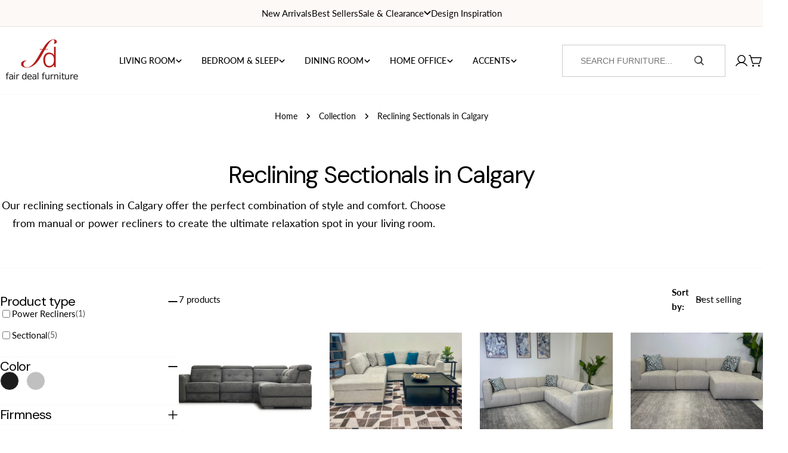

--- FILE ---
content_type: text/html; charset=utf-8
request_url: https://fdfurniture.ca/collections/reclining-sectionals
body_size: 58544
content:
<!doctype html>
<html
  class="no-js"
  lang="en"
  
>
  <head>
    <!-- Google Tag Manager -->
<script>(function(w,d,s,l,i){w[l]=w[l]||[];w[l].push({'gtm.start':
new Date().getTime(),event:'gtm.js'});var f=d.getElementsByTagName(s)[0],
j=d.createElement(s),dl=l!='dataLayer'?'&l='+l:'';j.async=true;j.src=
'https://www.googletagmanager.com/gtm.js?id='+i+dl;f.parentNode.insertBefore(j,f);
})(window,document,'script','dataLayer','GTM-WTMMRZGZ');</script>
<!-- End Google Tag Manager -->  

    <meta charset="utf-8">
    <meta http-equiv="X-UA-Compatible" content="IE=edge">
    <meta name="viewport" content="width=device-width,initial-scale=1">
    <meta name="theme-color" content="">
    <link rel="canonical" href="https://fdfurniture.ca/collections/reclining-sectionals">
    <link rel="preconnect" href="https://cdn.shopify.com" crossorigin><link rel="icon" type="image/png" href="//fdfurniture.ca/cdn/shop/files/FDF_logo_final.png?crop=center&height=32&v=1698943668&width=32"><link rel="preconnect" href="https://fonts.shopifycdn.com" crossorigin><title>Reclining Sectionals Calgary | Comfort Meets Function at Fair Deal Furniture</title>

    
      <meta name="description" content="Discover reclining sectionals designed for ultimate comfort and style. With smooth recline features and spacious seating, our Calgary collection offers the perfect lounging experience">
    


<meta property="og:site_name" content="Fair Deal Furniture">
<meta property="og:url" content="https://fdfurniture.ca/collections/reclining-sectionals">
<meta property="og:title" content="Reclining Sectionals Calgary | Comfort Meets Function at Fair Deal Furniture">
<meta property="og:type" content="website">
<meta property="og:description" content="Discover reclining sectionals designed for ultimate comfort and style. With smooth recline features and spacious seating, our Calgary collection offers the perfect lounging experience"><meta property="og:image" content="http://fdfurniture.ca/cdn/shop/files/FDF_Logo_Small_2620cfc7-b51e-4bbe-910b-e2858cb221fe.jpg?v=1713195985">
  <meta property="og:image:secure_url" content="https://fdfurniture.ca/cdn/shop/files/FDF_Logo_Small_2620cfc7-b51e-4bbe-910b-e2858cb221fe.jpg?v=1713195985">
  <meta property="og:image:width" content="544">
  <meta property="og:image:height" content="347"><meta name="twitter:card" content="summary_large_image">
<meta name="twitter:title" content="Reclining Sectionals Calgary | Comfort Meets Function at Fair Deal Furniture">
<meta name="twitter:description" content="Discover reclining sectionals designed for ultimate comfort and style. With smooth recline features and spacious seating, our Calgary collection offers the perfect lounging experience">

<style data-shopify>
  @font-face {
  font-family: Lato;
  font-weight: 400;
  font-style: normal;
  font-display: swap;
  src: url("//fdfurniture.ca/cdn/fonts/lato/lato_n4.c3b93d431f0091c8be23185e15c9d1fee1e971c5.woff2") format("woff2"),
       url("//fdfurniture.ca/cdn/fonts/lato/lato_n4.d5c00c781efb195594fd2fd4ad04f7882949e327.woff") format("woff");
}

  @font-face {
  font-family: Lato;
  font-weight: 400;
  font-style: italic;
  font-display: swap;
  src: url("//fdfurniture.ca/cdn/fonts/lato/lato_i4.09c847adc47c2fefc3368f2e241a3712168bc4b6.woff2") format("woff2"),
       url("//fdfurniture.ca/cdn/fonts/lato/lato_i4.3c7d9eb6c1b0a2bf62d892c3ee4582b016d0f30c.woff") format("woff");
}

  @font-face {
  font-family: Lato;
  font-weight: 700;
  font-style: normal;
  font-display: swap;
  src: url("//fdfurniture.ca/cdn/fonts/lato/lato_n7.900f219bc7337bc57a7a2151983f0a4a4d9d5dcf.woff2") format("woff2"),
       url("//fdfurniture.ca/cdn/fonts/lato/lato_n7.a55c60751adcc35be7c4f8a0313f9698598612ee.woff") format("woff");
}

  @font-face {
  font-family: Lato;
  font-weight: 700;
  font-style: italic;
  font-display: swap;
  src: url("//fdfurniture.ca/cdn/fonts/lato/lato_i7.16ba75868b37083a879b8dd9f2be44e067dfbf92.woff2") format("woff2"),
       url("//fdfurniture.ca/cdn/fonts/lato/lato_i7.4c07c2b3b7e64ab516aa2f2081d2bb0366b9dce8.woff") format("woff");
}

  @font-face {
  font-family: Lato;
  font-weight: 700;
  font-style: normal;
  font-display: swap;
  src: url("//fdfurniture.ca/cdn/fonts/lato/lato_n7.900f219bc7337bc57a7a2151983f0a4a4d9d5dcf.woff2") format("woff2"),
       url("//fdfurniture.ca/cdn/fonts/lato/lato_n7.a55c60751adcc35be7c4f8a0313f9698598612ee.woff") format("woff");
}

  @font-face {
  font-family: Lato;
  font-weight: 700;
  font-style: italic;
  font-display: swap;
  src: url("//fdfurniture.ca/cdn/fonts/lato/lato_i7.16ba75868b37083a879b8dd9f2be44e067dfbf92.woff2") format("woff2"),
       url("//fdfurniture.ca/cdn/fonts/lato/lato_i7.4c07c2b3b7e64ab516aa2f2081d2bb0366b9dce8.woff") format("woff");
}

  @font-face {
  font-family: Lato;
  font-weight: 500;
  font-style: normal;
  font-display: swap;
  src: url("//fdfurniture.ca/cdn/fonts/lato/lato_n5.b2fec044fbe05725e71d90882e5f3b21dae2efbd.woff2") format("woff2"),
       url("//fdfurniture.ca/cdn/fonts/lato/lato_n5.f25a9a5c73ff9372e69074488f99e8ac702b5447.woff") format("woff");
}

  @font-face {
  font-family: "DM Sans";
  font-weight: 400;
  font-style: normal;
  font-display: swap;
  src: url("//fdfurniture.ca/cdn/fonts/dm_sans/dmsans_n4.ec80bd4dd7e1a334c969c265873491ae56018d72.woff2") format("woff2"),
       url("//fdfurniture.ca/cdn/fonts/dm_sans/dmsans_n4.87bdd914d8a61247b911147ae68e754d695c58a6.woff") format("woff");
}

  @font-face {
  font-family: "DM Sans";
  font-weight: 400;
  font-style: italic;
  font-display: swap;
  src: url("//fdfurniture.ca/cdn/fonts/dm_sans/dmsans_i4.b8fe05e69ee95d5a53155c346957d8cbf5081c1a.woff2") format("woff2"),
       url("//fdfurniture.ca/cdn/fonts/dm_sans/dmsans_i4.403fe28ee2ea63e142575c0aa47684d65f8c23a0.woff") format("woff");
}

  @font-face {
  font-family: Lato;
  font-weight: 500;
  font-style: normal;
  font-display: swap;
  src: url("//fdfurniture.ca/cdn/fonts/lato/lato_n5.b2fec044fbe05725e71d90882e5f3b21dae2efbd.woff2") format("woff2"),
       url("//fdfurniture.ca/cdn/fonts/lato/lato_n5.f25a9a5c73ff9372e69074488f99e8ac702b5447.woff") format("woff");
}
@font-face {
  font-family: Lato;
  font-weight: 500;
  font-style: normal;
  font-display: swap;
  src: url("//fdfurniture.ca/cdn/fonts/lato/lato_n5.b2fec044fbe05725e71d90882e5f3b21dae2efbd.woff2") format("woff2"),
       url("//fdfurniture.ca/cdn/fonts/lato/lato_n5.f25a9a5c73ff9372e69074488f99e8ac702b5447.woff") format("woff");
}
@font-face {
  font-family: Lato;
  font-weight: 500;
  font-style: normal;
  font-display: swap;
  src: url("//fdfurniture.ca/cdn/fonts/lato/lato_n5.b2fec044fbe05725e71d90882e5f3b21dae2efbd.woff2") format("woff2"),
       url("//fdfurniture.ca/cdn/fonts/lato/lato_n5.f25a9a5c73ff9372e69074488f99e8ac702b5447.woff") format("woff");
}
@font-face {
  font-family: Lato;
  font-weight: 500;
  font-style: normal;
  font-display: swap;
  src: url("//fdfurniture.ca/cdn/fonts/lato/lato_n5.b2fec044fbe05725e71d90882e5f3b21dae2efbd.woff2") format("woff2"),
       url("//fdfurniture.ca/cdn/fonts/lato/lato_n5.f25a9a5c73ff9372e69074488f99e8ac702b5447.woff") format("woff");
}


  
    :root,
.color-scheme-1 {
      --color-background: 255,255,255;
      --color-secondary-background: 255,255,255;
      --color-primary: 179,32,24;
      --color-text-heading: 0,0,0;
      --color-foreground: 0,0,0;
      --color-border: 253,249,247;
      --color-button: 0,0,0;
      --color-button-text: 253,249,247;
      --color-secondary-button: 255,255,255;
      --color-secondary-button-border: 197,194,190;
      --color-secondary-button-text: 0,0,0;
      --color-button-hover-background: 0,0,0;
      --color-button-hover-text: 253,249,247;
      --color-button-before: #333333;
      --color-field: 253,249,247;
      --color-field-text: 0,0,0;
      --color-link: 0,0,0;
      --color-link-hover: 0,0,0;
      --color-product-price-sale: 179,32,24;
      --color-foreground-lighten-60: #666666;
      --color-foreground-lighten-19: #cfcfcf;
    }
    @media (min-width: 768px) {
      body .desktop-color-scheme-1 {
        --color-background: 255,255,255;
      --color-secondary-background: 255,255,255;
      --color-primary: 179,32,24;
      --color-text-heading: 0,0,0;
      --color-foreground: 0,0,0;
      --color-border: 253,249,247;
      --color-button: 0,0,0;
      --color-button-text: 253,249,247;
      --color-secondary-button: 255,255,255;
      --color-secondary-button-border: 197,194,190;
      --color-secondary-button-text: 0,0,0;
      --color-button-hover-background: 0,0,0;
      --color-button-hover-text: 253,249,247;
      --color-button-before: #333333;
      --color-field: 253,249,247;
      --color-field-text: 0,0,0;
      --color-link: 0,0,0;
      --color-link-hover: 0,0,0;
      --color-product-price-sale: 179,32,24;
      --color-foreground-lighten-60: #666666;
      --color-foreground-lighten-19: #cfcfcf;
        color: rgb(var(--color-foreground));
        background-color: rgb(var(--color-background));
      }
    }
    @media (max-width: 767px) {
      body .mobile-color-scheme-1 {
        --color-background: 255,255,255;
      --color-secondary-background: 255,255,255;
      --color-primary: 179,32,24;
      --color-text-heading: 0,0,0;
      --color-foreground: 0,0,0;
      --color-border: 253,249,247;
      --color-button: 0,0,0;
      --color-button-text: 253,249,247;
      --color-secondary-button: 255,255,255;
      --color-secondary-button-border: 197,194,190;
      --color-secondary-button-text: 0,0,0;
      --color-button-hover-background: 0,0,0;
      --color-button-hover-text: 253,249,247;
      --color-button-before: #333333;
      --color-field: 253,249,247;
      --color-field-text: 0,0,0;
      --color-link: 0,0,0;
      --color-link-hover: 0,0,0;
      --color-product-price-sale: 179,32,24;
      --color-foreground-lighten-60: #666666;
      --color-foreground-lighten-19: #cfcfcf;
        color: rgb(var(--color-foreground));
        background-color: rgb(var(--color-background));
      }
    }
  
    
.color-scheme-2 {
      --color-background: 110,51,26;
      --color-secondary-background: 110,51,26;
      --color-primary: 179,32,24;
      --color-text-heading: 253,249,247;
      --color-foreground: 253,249,247;
      --color-border: 198,191,177;
      --color-button: 253,249,247;
      --color-button-text: 0,0,0;
      --color-secondary-button: 110,51,26;
      --color-secondary-button-border: 110,51,26;
      --color-secondary-button-text: 253,249,247;
      --color-button-hover-background: 253,249,247;
      --color-button-hover-text: 0,0,0;
      --color-button-before: #ffffff;
      --color-field: 255,255,255;
      --color-field-text: 0,0,0;
      --color-link: 253,249,247;
      --color-link-hover: 253,249,247;
      --color-product-price-sale: 255,255,255;
      --color-foreground-lighten-60: #c4aa9f;
      --color-foreground-lighten-19: #895944;
    }
    @media (min-width: 768px) {
      body .desktop-color-scheme-2 {
        --color-background: 110,51,26;
      --color-secondary-background: 110,51,26;
      --color-primary: 179,32,24;
      --color-text-heading: 253,249,247;
      --color-foreground: 253,249,247;
      --color-border: 198,191,177;
      --color-button: 253,249,247;
      --color-button-text: 0,0,0;
      --color-secondary-button: 110,51,26;
      --color-secondary-button-border: 110,51,26;
      --color-secondary-button-text: 253,249,247;
      --color-button-hover-background: 253,249,247;
      --color-button-hover-text: 0,0,0;
      --color-button-before: #ffffff;
      --color-field: 255,255,255;
      --color-field-text: 0,0,0;
      --color-link: 253,249,247;
      --color-link-hover: 253,249,247;
      --color-product-price-sale: 255,255,255;
      --color-foreground-lighten-60: #c4aa9f;
      --color-foreground-lighten-19: #895944;
        color: rgb(var(--color-foreground));
        background-color: rgb(var(--color-background));
      }
    }
    @media (max-width: 767px) {
      body .mobile-color-scheme-2 {
        --color-background: 110,51,26;
      --color-secondary-background: 110,51,26;
      --color-primary: 179,32,24;
      --color-text-heading: 253,249,247;
      --color-foreground: 253,249,247;
      --color-border: 198,191,177;
      --color-button: 253,249,247;
      --color-button-text: 0,0,0;
      --color-secondary-button: 110,51,26;
      --color-secondary-button-border: 110,51,26;
      --color-secondary-button-text: 253,249,247;
      --color-button-hover-background: 253,249,247;
      --color-button-hover-text: 0,0,0;
      --color-button-before: #ffffff;
      --color-field: 255,255,255;
      --color-field-text: 0,0,0;
      --color-link: 253,249,247;
      --color-link-hover: 253,249,247;
      --color-product-price-sale: 255,255,255;
      --color-foreground-lighten-60: #c4aa9f;
      --color-foreground-lighten-19: #895944;
        color: rgb(var(--color-foreground));
        background-color: rgb(var(--color-background));
      }
    }
  
    
.color-scheme-3 {
      --color-background: 255,255,255;
      --color-secondary-background: 253,249,247;
      --color-primary: 110,51,26;
      --color-text-heading: 110,51,26;
      --color-foreground: 110,51,26;
      --color-border: 230,230,230;
      --color-button: 110,51,26;
      --color-button-text: 255,255,255;
      --color-secondary-button: 110,51,26;
      --color-secondary-button-border: 110,51,26;
      --color-secondary-button-text: 255,255,255;
      --color-button-hover-background: 0,0,0;
      --color-button-hover-text: 255,255,255;
      --color-button-before: #333333;
      --color-field: 255,255,255;
      --color-field-text: 0,0,0;
      --color-link: 110,51,26;
      --color-link-hover: 110,51,26;
      --color-product-price-sale: 179,32,24;
      --color-foreground-lighten-60: #a88576;
      --color-foreground-lighten-19: #e3d8d3;
    }
    @media (min-width: 768px) {
      body .desktop-color-scheme-3 {
        --color-background: 255,255,255;
      --color-secondary-background: 253,249,247;
      --color-primary: 110,51,26;
      --color-text-heading: 110,51,26;
      --color-foreground: 110,51,26;
      --color-border: 230,230,230;
      --color-button: 110,51,26;
      --color-button-text: 255,255,255;
      --color-secondary-button: 110,51,26;
      --color-secondary-button-border: 110,51,26;
      --color-secondary-button-text: 255,255,255;
      --color-button-hover-background: 0,0,0;
      --color-button-hover-text: 255,255,255;
      --color-button-before: #333333;
      --color-field: 255,255,255;
      --color-field-text: 0,0,0;
      --color-link: 110,51,26;
      --color-link-hover: 110,51,26;
      --color-product-price-sale: 179,32,24;
      --color-foreground-lighten-60: #a88576;
      --color-foreground-lighten-19: #e3d8d3;
        color: rgb(var(--color-foreground));
        background-color: rgb(var(--color-background));
      }
    }
    @media (max-width: 767px) {
      body .mobile-color-scheme-3 {
        --color-background: 255,255,255;
      --color-secondary-background: 253,249,247;
      --color-primary: 110,51,26;
      --color-text-heading: 110,51,26;
      --color-foreground: 110,51,26;
      --color-border: 230,230,230;
      --color-button: 110,51,26;
      --color-button-text: 255,255,255;
      --color-secondary-button: 110,51,26;
      --color-secondary-button-border: 110,51,26;
      --color-secondary-button-text: 255,255,255;
      --color-button-hover-background: 0,0,0;
      --color-button-hover-text: 255,255,255;
      --color-button-before: #333333;
      --color-field: 255,255,255;
      --color-field-text: 0,0,0;
      --color-link: 110,51,26;
      --color-link-hover: 110,51,26;
      --color-product-price-sale: 179,32,24;
      --color-foreground-lighten-60: #a88576;
      --color-foreground-lighten-19: #e3d8d3;
        color: rgb(var(--color-foreground));
        background-color: rgb(var(--color-background));
      }
    }
  
    
.color-scheme-4 {
      --color-background: 253,249,247;
      --color-secondary-background: 253,249,247;
      --color-primary: 0,0,0;
      --color-text-heading: 110,51,26;
      --color-foreground: 110,51,26;
      --color-border: 179,32,24;
      --color-button: 110,51,26;
      --color-button-text: 255,255,255;
      --color-secondary-button: 0,0,0;
      --color-secondary-button-border: 0,0,0;
      --color-secondary-button-text: 255,255,255;
      --color-button-hover-background: 0,0,0;
      --color-button-hover-text: 255,255,255;
      --color-button-before: #333333;
      --color-field: 255,255,255;
      --color-field-text: 0,0,0;
      --color-link: 110,51,26;
      --color-link-hover: 110,51,26;
      --color-product-price-sale: 179,32,24;
      --color-foreground-lighten-60: #a78272;
      --color-foreground-lighten-19: #e2d3cd;
    }
    @media (min-width: 768px) {
      body .desktop-color-scheme-4 {
        --color-background: 253,249,247;
      --color-secondary-background: 253,249,247;
      --color-primary: 0,0,0;
      --color-text-heading: 110,51,26;
      --color-foreground: 110,51,26;
      --color-border: 179,32,24;
      --color-button: 110,51,26;
      --color-button-text: 255,255,255;
      --color-secondary-button: 0,0,0;
      --color-secondary-button-border: 0,0,0;
      --color-secondary-button-text: 255,255,255;
      --color-button-hover-background: 0,0,0;
      --color-button-hover-text: 255,255,255;
      --color-button-before: #333333;
      --color-field: 255,255,255;
      --color-field-text: 0,0,0;
      --color-link: 110,51,26;
      --color-link-hover: 110,51,26;
      --color-product-price-sale: 179,32,24;
      --color-foreground-lighten-60: #a78272;
      --color-foreground-lighten-19: #e2d3cd;
        color: rgb(var(--color-foreground));
        background-color: rgb(var(--color-background));
      }
    }
    @media (max-width: 767px) {
      body .mobile-color-scheme-4 {
        --color-background: 253,249,247;
      --color-secondary-background: 253,249,247;
      --color-primary: 0,0,0;
      --color-text-heading: 110,51,26;
      --color-foreground: 110,51,26;
      --color-border: 179,32,24;
      --color-button: 110,51,26;
      --color-button-text: 255,255,255;
      --color-secondary-button: 0,0,0;
      --color-secondary-button-border: 0,0,0;
      --color-secondary-button-text: 255,255,255;
      --color-button-hover-background: 0,0,0;
      --color-button-hover-text: 255,255,255;
      --color-button-before: #333333;
      --color-field: 255,255,255;
      --color-field-text: 0,0,0;
      --color-link: 110,51,26;
      --color-link-hover: 110,51,26;
      --color-product-price-sale: 179,32,24;
      --color-foreground-lighten-60: #a78272;
      --color-foreground-lighten-19: #e2d3cd;
        color: rgb(var(--color-foreground));
        background-color: rgb(var(--color-background));
      }
    }
  
    
.color-scheme-inverse {
      --color-background: 0,0,0;
      --color-secondary-background: 0,0,0;
      --color-primary: 179,32,24;
      --color-text-heading: 255,255,255;
      --color-foreground: 255,255,255;
      --color-border: 253,249,247;
      --color-button: 255,255,255;
      --color-button-text: 0,0,0;
      --color-secondary-button: 0,0,0;
      --color-secondary-button-border: 255,255,255;
      --color-secondary-button-text: 255,255,255;
      --color-button-hover-background: 255,255,255;
      --color-button-hover-text: 0,0,0;
      --color-button-before: #ffffff;
      --color-field: 255,255,255;
      --color-field-text: 0,0,0;
      --color-link: 255,255,255;
      --color-link-hover: 255,255,255;
      --color-product-price-sale: 179,32,24;
      --color-foreground-lighten-60: #999999;
      --color-foreground-lighten-19: #303030;
    }
    @media (min-width: 768px) {
      body .desktop-color-scheme-inverse {
        --color-background: 0,0,0;
      --color-secondary-background: 0,0,0;
      --color-primary: 179,32,24;
      --color-text-heading: 255,255,255;
      --color-foreground: 255,255,255;
      --color-border: 253,249,247;
      --color-button: 255,255,255;
      --color-button-text: 0,0,0;
      --color-secondary-button: 0,0,0;
      --color-secondary-button-border: 255,255,255;
      --color-secondary-button-text: 255,255,255;
      --color-button-hover-background: 255,255,255;
      --color-button-hover-text: 0,0,0;
      --color-button-before: #ffffff;
      --color-field: 255,255,255;
      --color-field-text: 0,0,0;
      --color-link: 255,255,255;
      --color-link-hover: 255,255,255;
      --color-product-price-sale: 179,32,24;
      --color-foreground-lighten-60: #999999;
      --color-foreground-lighten-19: #303030;
        color: rgb(var(--color-foreground));
        background-color: rgb(var(--color-background));
      }
    }
    @media (max-width: 767px) {
      body .mobile-color-scheme-inverse {
        --color-background: 0,0,0;
      --color-secondary-background: 0,0,0;
      --color-primary: 179,32,24;
      --color-text-heading: 255,255,255;
      --color-foreground: 255,255,255;
      --color-border: 253,249,247;
      --color-button: 255,255,255;
      --color-button-text: 0,0,0;
      --color-secondary-button: 0,0,0;
      --color-secondary-button-border: 255,255,255;
      --color-secondary-button-text: 255,255,255;
      --color-button-hover-background: 255,255,255;
      --color-button-hover-text: 0,0,0;
      --color-button-before: #ffffff;
      --color-field: 255,255,255;
      --color-field-text: 0,0,0;
      --color-link: 255,255,255;
      --color-link-hover: 255,255,255;
      --color-product-price-sale: 179,32,24;
      --color-foreground-lighten-60: #999999;
      --color-foreground-lighten-19: #303030;
        color: rgb(var(--color-foreground));
        background-color: rgb(var(--color-background));
      }
    }
  
    
.color-scheme-6 {
      --color-background: 253,249,247;
      --color-secondary-background: 110,51,26;
      --color-primary: 253,249,247;
      --color-text-heading: 110,51,26;
      --color-foreground: 110,51,26;
      --color-border: 253,249,247;
      --color-button: 253,249,247;
      --color-button-text: 0,0,0;
      --color-secondary-button: 110,51,26;
      --color-secondary-button-border: 253,249,247;
      --color-secondary-button-text: 253,249,247;
      --color-button-hover-background: 0,0,0;
      --color-button-hover-text: 255,255,255;
      --color-button-before: #333333;
      --color-field: 255,255,255;
      --color-field-text: 0,0,0;
      --color-link: 110,51,26;
      --color-link-hover: 110,51,26;
      --color-product-price-sale: 179,32,24;
      --color-foreground-lighten-60: #a78272;
      --color-foreground-lighten-19: #e2d3cd;
    }
    @media (min-width: 768px) {
      body .desktop-color-scheme-6 {
        --color-background: 253,249,247;
      --color-secondary-background: 110,51,26;
      --color-primary: 253,249,247;
      --color-text-heading: 110,51,26;
      --color-foreground: 110,51,26;
      --color-border: 253,249,247;
      --color-button: 253,249,247;
      --color-button-text: 0,0,0;
      --color-secondary-button: 110,51,26;
      --color-secondary-button-border: 253,249,247;
      --color-secondary-button-text: 253,249,247;
      --color-button-hover-background: 0,0,0;
      --color-button-hover-text: 255,255,255;
      --color-button-before: #333333;
      --color-field: 255,255,255;
      --color-field-text: 0,0,0;
      --color-link: 110,51,26;
      --color-link-hover: 110,51,26;
      --color-product-price-sale: 179,32,24;
      --color-foreground-lighten-60: #a78272;
      --color-foreground-lighten-19: #e2d3cd;
        color: rgb(var(--color-foreground));
        background-color: rgb(var(--color-background));
      }
    }
    @media (max-width: 767px) {
      body .mobile-color-scheme-6 {
        --color-background: 253,249,247;
      --color-secondary-background: 110,51,26;
      --color-primary: 253,249,247;
      --color-text-heading: 110,51,26;
      --color-foreground: 110,51,26;
      --color-border: 253,249,247;
      --color-button: 253,249,247;
      --color-button-text: 0,0,0;
      --color-secondary-button: 110,51,26;
      --color-secondary-button-border: 253,249,247;
      --color-secondary-button-text: 253,249,247;
      --color-button-hover-background: 0,0,0;
      --color-button-hover-text: 255,255,255;
      --color-button-before: #333333;
      --color-field: 255,255,255;
      --color-field-text: 0,0,0;
      --color-link: 110,51,26;
      --color-link-hover: 110,51,26;
      --color-product-price-sale: 179,32,24;
      --color-foreground-lighten-60: #a78272;
      --color-foreground-lighten-19: #e2d3cd;
        color: rgb(var(--color-foreground));
        background-color: rgb(var(--color-background));
      }
    }
  
    
.color-scheme-7 {
      --color-background: 0,0,0;
      --color-secondary-background: 0,0,0;
      --color-primary: 231,255,161;
      --color-text-heading: 253,249,247;
      --color-foreground: 253,249,247;
      --color-border: 230,230,230;
      --color-button: 255,255,255;
      --color-button-text: 0,0,0;
      --color-secondary-button: 0,0,0;
      --color-secondary-button-border: 255,255,255;
      --color-secondary-button-text: 255,255,255;
      --color-button-hover-background: 253,249,247;
      --color-button-hover-text: 0,0,0;
      --color-button-before: #ffffff;
      --color-field: 255,255,255;
      --color-field-text: 0,0,0;
      --color-link: 253,249,247;
      --color-link-hover: 253,249,247;
      --color-product-price-sale: 179,32,24;
      --color-foreground-lighten-60: #989594;
      --color-foreground-lighten-19: #302f2f;
    }
    @media (min-width: 768px) {
      body .desktop-color-scheme-7 {
        --color-background: 0,0,0;
      --color-secondary-background: 0,0,0;
      --color-primary: 231,255,161;
      --color-text-heading: 253,249,247;
      --color-foreground: 253,249,247;
      --color-border: 230,230,230;
      --color-button: 255,255,255;
      --color-button-text: 0,0,0;
      --color-secondary-button: 0,0,0;
      --color-secondary-button-border: 255,255,255;
      --color-secondary-button-text: 255,255,255;
      --color-button-hover-background: 253,249,247;
      --color-button-hover-text: 0,0,0;
      --color-button-before: #ffffff;
      --color-field: 255,255,255;
      --color-field-text: 0,0,0;
      --color-link: 253,249,247;
      --color-link-hover: 253,249,247;
      --color-product-price-sale: 179,32,24;
      --color-foreground-lighten-60: #989594;
      --color-foreground-lighten-19: #302f2f;
        color: rgb(var(--color-foreground));
        background-color: rgb(var(--color-background));
      }
    }
    @media (max-width: 767px) {
      body .mobile-color-scheme-7 {
        --color-background: 0,0,0;
      --color-secondary-background: 0,0,0;
      --color-primary: 231,255,161;
      --color-text-heading: 253,249,247;
      --color-foreground: 253,249,247;
      --color-border: 230,230,230;
      --color-button: 255,255,255;
      --color-button-text: 0,0,0;
      --color-secondary-button: 0,0,0;
      --color-secondary-button-border: 255,255,255;
      --color-secondary-button-text: 255,255,255;
      --color-button-hover-background: 253,249,247;
      --color-button-hover-text: 0,0,0;
      --color-button-before: #ffffff;
      --color-field: 255,255,255;
      --color-field-text: 0,0,0;
      --color-link: 253,249,247;
      --color-link-hover: 253,249,247;
      --color-product-price-sale: 179,32,24;
      --color-foreground-lighten-60: #989594;
      --color-foreground-lighten-19: #302f2f;
        color: rgb(var(--color-foreground));
        background-color: rgb(var(--color-background));
      }
    }
  
    
.color-scheme-8 {
      --color-background: 255,255,255;
      --color-secondary-background: 255,255,255;
      --color-primary: 214,58,47;
      --color-text-heading: 0,0,0;
      --color-foreground: 0,0,0;
      --color-border: 230,230,230;
      --color-button: 0,0,0;
      --color-button-text: 255,255,255;
      --color-secondary-button: 255,255,255;
      --color-secondary-button-border: 255,255,255;
      --color-secondary-button-text: 255,255,255;
      --color-button-hover-background: 255,255,255;
      --color-button-hover-text: 0,0,0;
      --color-button-before: #ffffff;
      --color-field: 245,245,245;
      --color-field-text: 0,0,0;
      --color-link: 0,0,0;
      --color-link-hover: 0,0,0;
      --color-product-price-sale: 214,58,47;
      --color-foreground-lighten-60: #666666;
      --color-foreground-lighten-19: #cfcfcf;
    }
    @media (min-width: 768px) {
      body .desktop-color-scheme-8 {
        --color-background: 255,255,255;
      --color-secondary-background: 255,255,255;
      --color-primary: 214,58,47;
      --color-text-heading: 0,0,0;
      --color-foreground: 0,0,0;
      --color-border: 230,230,230;
      --color-button: 0,0,0;
      --color-button-text: 255,255,255;
      --color-secondary-button: 255,255,255;
      --color-secondary-button-border: 255,255,255;
      --color-secondary-button-text: 255,255,255;
      --color-button-hover-background: 255,255,255;
      --color-button-hover-text: 0,0,0;
      --color-button-before: #ffffff;
      --color-field: 245,245,245;
      --color-field-text: 0,0,0;
      --color-link: 0,0,0;
      --color-link-hover: 0,0,0;
      --color-product-price-sale: 214,58,47;
      --color-foreground-lighten-60: #666666;
      --color-foreground-lighten-19: #cfcfcf;
        color: rgb(var(--color-foreground));
        background-color: rgb(var(--color-background));
      }
    }
    @media (max-width: 767px) {
      body .mobile-color-scheme-8 {
        --color-background: 255,255,255;
      --color-secondary-background: 255,255,255;
      --color-primary: 214,58,47;
      --color-text-heading: 0,0,0;
      --color-foreground: 0,0,0;
      --color-border: 230,230,230;
      --color-button: 0,0,0;
      --color-button-text: 255,255,255;
      --color-secondary-button: 255,255,255;
      --color-secondary-button-border: 255,255,255;
      --color-secondary-button-text: 255,255,255;
      --color-button-hover-background: 255,255,255;
      --color-button-hover-text: 0,0,0;
      --color-button-before: #ffffff;
      --color-field: 245,245,245;
      --color-field-text: 0,0,0;
      --color-link: 0,0,0;
      --color-link-hover: 0,0,0;
      --color-product-price-sale: 214,58,47;
      --color-foreground-lighten-60: #666666;
      --color-foreground-lighten-19: #cfcfcf;
        color: rgb(var(--color-foreground));
        background-color: rgb(var(--color-background));
      }
    }
  
    
.color-scheme-9 {
      --color-background: 253,249,247;
      --color-secondary-background: 255,255,255;
      --color-primary: 179,32,24;
      --color-text-heading: 0,0,0;
      --color-foreground: 0,0,0;
      --color-border: 253,249,247;
      --color-button: 0,0,0;
      --color-button-text: 255,255,255;
      --color-secondary-button: 253,249,247;
      --color-secondary-button-border: 204,204,204;
      --color-secondary-button-text: 0,0,0;
      --color-button-hover-background: 0,0,0;
      --color-button-hover-text: 255,255,255;
      --color-button-before: #333333;
      --color-field: 245,245,245;
      --color-field-text: 0,0,0;
      --color-link: 0,0,0;
      --color-link-hover: 0,0,0;
      --color-product-price-sale: 179,32,24;
      --color-foreground-lighten-60: #656463;
      --color-foreground-lighten-19: #cdcac8;
    }
    @media (min-width: 768px) {
      body .desktop-color-scheme-9 {
        --color-background: 253,249,247;
      --color-secondary-background: 255,255,255;
      --color-primary: 179,32,24;
      --color-text-heading: 0,0,0;
      --color-foreground: 0,0,0;
      --color-border: 253,249,247;
      --color-button: 0,0,0;
      --color-button-text: 255,255,255;
      --color-secondary-button: 253,249,247;
      --color-secondary-button-border: 204,204,204;
      --color-secondary-button-text: 0,0,0;
      --color-button-hover-background: 0,0,0;
      --color-button-hover-text: 255,255,255;
      --color-button-before: #333333;
      --color-field: 245,245,245;
      --color-field-text: 0,0,0;
      --color-link: 0,0,0;
      --color-link-hover: 0,0,0;
      --color-product-price-sale: 179,32,24;
      --color-foreground-lighten-60: #656463;
      --color-foreground-lighten-19: #cdcac8;
        color: rgb(var(--color-foreground));
        background-color: rgb(var(--color-background));
      }
    }
    @media (max-width: 767px) {
      body .mobile-color-scheme-9 {
        --color-background: 253,249,247;
      --color-secondary-background: 255,255,255;
      --color-primary: 179,32,24;
      --color-text-heading: 0,0,0;
      --color-foreground: 0,0,0;
      --color-border: 253,249,247;
      --color-button: 0,0,0;
      --color-button-text: 255,255,255;
      --color-secondary-button: 253,249,247;
      --color-secondary-button-border: 204,204,204;
      --color-secondary-button-text: 0,0,0;
      --color-button-hover-background: 0,0,0;
      --color-button-hover-text: 255,255,255;
      --color-button-before: #333333;
      --color-field: 245,245,245;
      --color-field-text: 0,0,0;
      --color-link: 0,0,0;
      --color-link-hover: 0,0,0;
      --color-product-price-sale: 179,32,24;
      --color-foreground-lighten-60: #656463;
      --color-foreground-lighten-19: #cdcac8;
        color: rgb(var(--color-foreground));
        background-color: rgb(var(--color-background));
      }
    }
  
    
.color-scheme-10 {
      --color-background: 0,0,0;
      --color-secondary-background: 0,0,0;
      --color-primary: 255,255,255;
      --color-text-heading: 255,255,255;
      --color-foreground: 255,255,255;
      --color-border: 230,230,230;
      --color-button: 255,255,255;
      --color-button-text: 0,0,0;
      --color-secondary-button: 0,0,0;
      --color-secondary-button-border: 255,255,255;
      --color-secondary-button-text: 255,255,255;
      --color-button-hover-background: 0,0,0;
      --color-button-hover-text: 255,255,255;
      --color-button-before: #333333;
      --color-field: 245,245,245;
      --color-field-text: 0,0,0;
      --color-link: 255,255,255;
      --color-link-hover: 255,255,255;
      --color-product-price-sale: 214,58,47;
      --color-foreground-lighten-60: #999999;
      --color-foreground-lighten-19: #303030;
    }
    @media (min-width: 768px) {
      body .desktop-color-scheme-10 {
        --color-background: 0,0,0;
      --color-secondary-background: 0,0,0;
      --color-primary: 255,255,255;
      --color-text-heading: 255,255,255;
      --color-foreground: 255,255,255;
      --color-border: 230,230,230;
      --color-button: 255,255,255;
      --color-button-text: 0,0,0;
      --color-secondary-button: 0,0,0;
      --color-secondary-button-border: 255,255,255;
      --color-secondary-button-text: 255,255,255;
      --color-button-hover-background: 0,0,0;
      --color-button-hover-text: 255,255,255;
      --color-button-before: #333333;
      --color-field: 245,245,245;
      --color-field-text: 0,0,0;
      --color-link: 255,255,255;
      --color-link-hover: 255,255,255;
      --color-product-price-sale: 214,58,47;
      --color-foreground-lighten-60: #999999;
      --color-foreground-lighten-19: #303030;
        color: rgb(var(--color-foreground));
        background-color: rgb(var(--color-background));
      }
    }
    @media (max-width: 767px) {
      body .mobile-color-scheme-10 {
        --color-background: 0,0,0;
      --color-secondary-background: 0,0,0;
      --color-primary: 255,255,255;
      --color-text-heading: 255,255,255;
      --color-foreground: 255,255,255;
      --color-border: 230,230,230;
      --color-button: 255,255,255;
      --color-button-text: 0,0,0;
      --color-secondary-button: 0,0,0;
      --color-secondary-button-border: 255,255,255;
      --color-secondary-button-text: 255,255,255;
      --color-button-hover-background: 0,0,0;
      --color-button-hover-text: 255,255,255;
      --color-button-before: #333333;
      --color-field: 245,245,245;
      --color-field-text: 0,0,0;
      --color-link: 255,255,255;
      --color-link-hover: 255,255,255;
      --color-product-price-sale: 214,58,47;
      --color-foreground-lighten-60: #999999;
      --color-foreground-lighten-19: #303030;
        color: rgb(var(--color-foreground));
        background-color: rgb(var(--color-background));
      }
    }
  
    
.color-scheme-11 {
      --color-background: 243,238,234;
      --color-secondary-background: 247,247,247;
      --color-primary: 214,58,47;
      --color-text-heading: 0,0,0;
      --color-foreground: 0,0,0;
      --color-border: 255,255,255;
      --color-button: 0,0,0;
      --color-button-text: 255,255,255;
      --color-secondary-button: 233,233,233;
      --color-secondary-button-border: 233,233,233;
      --color-secondary-button-text: 0,0,0;
      --color-button-hover-background: 0,0,0;
      --color-button-hover-text: 255,255,255;
      --color-button-before: #333333;
      --color-field: 255,255,255;
      --color-field-text: 0,0,0;
      --color-link: 0,0,0;
      --color-link-hover: 0,0,0;
      --color-product-price-sale: 214,58,47;
      --color-foreground-lighten-60: #615f5e;
      --color-foreground-lighten-19: #c5c1be;
    }
    @media (min-width: 768px) {
      body .desktop-color-scheme-11 {
        --color-background: 243,238,234;
      --color-secondary-background: 247,247,247;
      --color-primary: 214,58,47;
      --color-text-heading: 0,0,0;
      --color-foreground: 0,0,0;
      --color-border: 255,255,255;
      --color-button: 0,0,0;
      --color-button-text: 255,255,255;
      --color-secondary-button: 233,233,233;
      --color-secondary-button-border: 233,233,233;
      --color-secondary-button-text: 0,0,0;
      --color-button-hover-background: 0,0,0;
      --color-button-hover-text: 255,255,255;
      --color-button-before: #333333;
      --color-field: 255,255,255;
      --color-field-text: 0,0,0;
      --color-link: 0,0,0;
      --color-link-hover: 0,0,0;
      --color-product-price-sale: 214,58,47;
      --color-foreground-lighten-60: #615f5e;
      --color-foreground-lighten-19: #c5c1be;
        color: rgb(var(--color-foreground));
        background-color: rgb(var(--color-background));
      }
    }
    @media (max-width: 767px) {
      body .mobile-color-scheme-11 {
        --color-background: 243,238,234;
      --color-secondary-background: 247,247,247;
      --color-primary: 214,58,47;
      --color-text-heading: 0,0,0;
      --color-foreground: 0,0,0;
      --color-border: 255,255,255;
      --color-button: 0,0,0;
      --color-button-text: 255,255,255;
      --color-secondary-button: 233,233,233;
      --color-secondary-button-border: 233,233,233;
      --color-secondary-button-text: 0,0,0;
      --color-button-hover-background: 0,0,0;
      --color-button-hover-text: 255,255,255;
      --color-button-before: #333333;
      --color-field: 255,255,255;
      --color-field-text: 0,0,0;
      --color-link: 0,0,0;
      --color-link-hover: 0,0,0;
      --color-product-price-sale: 214,58,47;
      --color-foreground-lighten-60: #615f5e;
      --color-foreground-lighten-19: #c5c1be;
        color: rgb(var(--color-foreground));
        background-color: rgb(var(--color-background));
      }
    }
  
    
.color-scheme-18d69cc4-022b-4108-9d41-23f5765b7a13 {
      --color-background: 253,249,247;
      --color-secondary-background: 246,242,238;
      --color-primary: 179,32,24;
      --color-text-heading: 0,0,0;
      --color-foreground: 0,0,0;
      --color-border: 253,249,247;
      --color-button: 179,32,24;
      --color-button-text: 255,255,255;
      --color-secondary-button: 255,255,255;
      --color-secondary-button-border: 197,194,190;
      --color-secondary-button-text: 0,0,0;
      --color-button-hover-background: 179,32,24;
      --color-button-hover-text: 255,255,255;
      --color-button-before: #e7524a;
      --color-field: 245,245,245;
      --color-field-text: 0,0,0;
      --color-link: 0,0,0;
      --color-link-hover: 0,0,0;
      --color-product-price-sale: 179,32,24;
      --color-foreground-lighten-60: #656463;
      --color-foreground-lighten-19: #cdcac8;
    }
    @media (min-width: 768px) {
      body .desktop-color-scheme-18d69cc4-022b-4108-9d41-23f5765b7a13 {
        --color-background: 253,249,247;
      --color-secondary-background: 246,242,238;
      --color-primary: 179,32,24;
      --color-text-heading: 0,0,0;
      --color-foreground: 0,0,0;
      --color-border: 253,249,247;
      --color-button: 179,32,24;
      --color-button-text: 255,255,255;
      --color-secondary-button: 255,255,255;
      --color-secondary-button-border: 197,194,190;
      --color-secondary-button-text: 0,0,0;
      --color-button-hover-background: 179,32,24;
      --color-button-hover-text: 255,255,255;
      --color-button-before: #e7524a;
      --color-field: 245,245,245;
      --color-field-text: 0,0,0;
      --color-link: 0,0,0;
      --color-link-hover: 0,0,0;
      --color-product-price-sale: 179,32,24;
      --color-foreground-lighten-60: #656463;
      --color-foreground-lighten-19: #cdcac8;
        color: rgb(var(--color-foreground));
        background-color: rgb(var(--color-background));
      }
    }
    @media (max-width: 767px) {
      body .mobile-color-scheme-18d69cc4-022b-4108-9d41-23f5765b7a13 {
        --color-background: 253,249,247;
      --color-secondary-background: 246,242,238;
      --color-primary: 179,32,24;
      --color-text-heading: 0,0,0;
      --color-foreground: 0,0,0;
      --color-border: 253,249,247;
      --color-button: 179,32,24;
      --color-button-text: 255,255,255;
      --color-secondary-button: 255,255,255;
      --color-secondary-button-border: 197,194,190;
      --color-secondary-button-text: 0,0,0;
      --color-button-hover-background: 179,32,24;
      --color-button-hover-text: 255,255,255;
      --color-button-before: #e7524a;
      --color-field: 245,245,245;
      --color-field-text: 0,0,0;
      --color-link: 0,0,0;
      --color-link-hover: 0,0,0;
      --color-product-price-sale: 179,32,24;
      --color-foreground-lighten-60: #656463;
      --color-foreground-lighten-19: #cdcac8;
        color: rgb(var(--color-foreground));
        background-color: rgb(var(--color-background));
      }
    }
  
    
.color-scheme-6f360389-9894-4b64-a5f3-539ac53195c5 {
      --color-background: 253,249,247;
      --color-secondary-background: 246,242,238;
      --color-primary: 179,32,24;
      --color-text-heading: 179,32,24;
      --color-foreground: 179,32,24;
      --color-border: 253,249,247;
      --color-button: 0,0,0;
      --color-button-text: 255,255,255;
      --color-secondary-button: 255,255,255;
      --color-secondary-button-border: 197,194,190;
      --color-secondary-button-text: 0,0,0;
      --color-button-hover-background: 0,0,0;
      --color-button-hover-text: 255,255,255;
      --color-button-before: #333333;
      --color-field: 245,245,245;
      --color-field-text: 0,0,0;
      --color-link: 179,32,24;
      --color-link-hover: 179,32,24;
      --color-product-price-sale: 179,32,24;
      --color-foreground-lighten-60: #d17771;
      --color-foreground-lighten-19: #efd0cd;
    }
    @media (min-width: 768px) {
      body .desktop-color-scheme-6f360389-9894-4b64-a5f3-539ac53195c5 {
        --color-background: 253,249,247;
      --color-secondary-background: 246,242,238;
      --color-primary: 179,32,24;
      --color-text-heading: 179,32,24;
      --color-foreground: 179,32,24;
      --color-border: 253,249,247;
      --color-button: 0,0,0;
      --color-button-text: 255,255,255;
      --color-secondary-button: 255,255,255;
      --color-secondary-button-border: 197,194,190;
      --color-secondary-button-text: 0,0,0;
      --color-button-hover-background: 0,0,0;
      --color-button-hover-text: 255,255,255;
      --color-button-before: #333333;
      --color-field: 245,245,245;
      --color-field-text: 0,0,0;
      --color-link: 179,32,24;
      --color-link-hover: 179,32,24;
      --color-product-price-sale: 179,32,24;
      --color-foreground-lighten-60: #d17771;
      --color-foreground-lighten-19: #efd0cd;
        color: rgb(var(--color-foreground));
        background-color: rgb(var(--color-background));
      }
    }
    @media (max-width: 767px) {
      body .mobile-color-scheme-6f360389-9894-4b64-a5f3-539ac53195c5 {
        --color-background: 253,249,247;
      --color-secondary-background: 246,242,238;
      --color-primary: 179,32,24;
      --color-text-heading: 179,32,24;
      --color-foreground: 179,32,24;
      --color-border: 253,249,247;
      --color-button: 0,0,0;
      --color-button-text: 255,255,255;
      --color-secondary-button: 255,255,255;
      --color-secondary-button-border: 197,194,190;
      --color-secondary-button-text: 0,0,0;
      --color-button-hover-background: 0,0,0;
      --color-button-hover-text: 255,255,255;
      --color-button-before: #333333;
      --color-field: 245,245,245;
      --color-field-text: 0,0,0;
      --color-link: 179,32,24;
      --color-link-hover: 179,32,24;
      --color-product-price-sale: 179,32,24;
      --color-foreground-lighten-60: #d17771;
      --color-foreground-lighten-19: #efd0cd;
        color: rgb(var(--color-foreground));
        background-color: rgb(var(--color-background));
      }
    }
  

  body, .color-scheme-1, .color-scheme-2, .color-scheme-3, .color-scheme-4, .color-scheme-inverse, .color-scheme-6, .color-scheme-7, .color-scheme-8, .color-scheme-9, .color-scheme-10, .color-scheme-11, .color-scheme-18d69cc4-022b-4108-9d41-23f5765b7a13, .color-scheme-6f360389-9894-4b64-a5f3-539ac53195c5 {
    color: rgb(var(--color-foreground));
    background-color: rgb(var(--color-background));
  }

  :root {
    /* Animation variable */
    --animation-nav: .5s cubic-bezier(.6, 0, .4, 1);
    --animation-default: .5s cubic-bezier(.3, 1, .3, 1);
    --animation-fast: .3s cubic-bezier(.7, 0, .3, 1);
    --transform-origin-start: left;
    --transform-origin-end: right;
    --duration-default: 200ms;
    --duration-image: 1000ms;

    --font-body-family: Lato, sans-serif;
    --font-body-style: normal;
    --font-body-weight: 400;
    --font-body-weight-bolder: 700;
    --font-body-weight-bold: 700;
    --font-body-size: 1.5rem;
    --font-body-line-height: 1.6;

    --font-heading-family: "DM Sans", sans-serif;
    --font-heading-style: normal;
    --font-heading-weight: 400;
    --font-heading-letter-spacing: -0.04em;
    --font-heading-transform: none;
    --font-heading-scale: 1.0;
    --font-heading-mobile-scale: 0.8;

    --font-hd1-transform:none;

    --font-subheading-family: Lato, sans-serif;
    --font-subheading-weight: 500;
    --font-subheading-scale: 1.0;
    --font-subheading-transform: uppercase;
    --font-subheading-letter-spacing: 0.0em;

    --font-navigation-family: Lato, sans-serif;
    --font-navigation-weight: 500;
    --navigation-transform: uppercase;

    --font-button-family: Lato, sans-serif;
    --font-button-weight: 500;
    --buttons-letter-spacing: 0.0em;
    --buttons-transform: uppercase;
    --buttons-height: 4.8rem;
    --buttons-border-width: 1px;
    --inputs-border-width: 1px;

    --font-pcard-title-family: Lato, sans-serif;
    --font-pcard-title-style: normal;
    --font-pcard-title-weight: 500;
    --font-pcard-title-scale: 1.1;
    --font-pcard-title-transform: none;

    --font-hd1-size: 7.0rem;
    --font-hd2-size: 5.6rem;
    --font-hd3-size: 4.2rem;
    --font-h1-size: calc(var(--font-heading-scale) * 4rem);
    --font-h2-size: calc(var(--font-heading-scale) * 3.2rem);
    --font-h3-size: calc(var(--font-heading-scale) * 2.8rem);
    --font-h4-size: calc(var(--font-heading-scale) * 2.2rem);
    --font-h5-size: calc(var(--font-heading-scale) * 1.8rem);
    --font-h6-size: calc(var(--font-heading-scale) * 1.6rem);
    --font-subheading-size: calc(var(--font-subheading-scale) * var(--font-body-size));
    --font-pcard-title-size: calc(var(--font-pcard-title-scale) * var(--font-body-size));

    --color-badge-sale: #a42003;
    --color-badge-sale-text: #FFFFFF;
    --color-badge-soldout: #a5a4ab;
    --color-badge-soldout-text: #FFFFFF;
    --color-badge-hot: #000000;
    --color-badge-hot-text: #FFFFFF;
    --color-badge-new: #054e4a;
    --color-badge-new-text: #FFFFFF;
    --color-cart-bubble: #000000;
    --color-keyboard-focus: 11 97 205;

    --buttons-radius: 0.0rem;
    --inputs-radius: 0.0rem;
    --textareas-radius: 0.0rem;
    --blocks-radius: 0.0rem;
    --blocks-radius-mobile: 0.0rem;
    --small-blocks-radius: 0.0rem;
    --medium-blocks-radius: 0.0rem;
    --pcard-radius: 0.0rem;
    --pcard-inner-radius: 0.0rem;
    --badges-radius: 0.5rem;

    --page-width: 2000px;
    --page-width-margin: 0rem;
    --header-padding-bottom: 4rem;
    --header-padding-bottom-mobile: 3.2rem;
    --header-padding-bottom-large: 6rem;
    --header-padding-bottom-large-lg: 4rem;
  }

  *,
  *::before,
  *::after {
    box-sizing: inherit;
  }

  html {
    box-sizing: border-box;
    font-size: 62.5%;
    height: 100%;
  }

  body {
    min-height: 100%;
    margin: 0;
    font-family: var(--font-body-family);
    font-style: var(--font-body-style);
    font-weight: var(--font-body-weight);
    font-size: var(--font-body-size);
    line-height: var(--font-body-line-height);
    -webkit-font-smoothing: antialiased;
    -moz-osx-font-smoothing: grayscale;
    touch-action: manipulation;
    -webkit-text-size-adjust: 100%;
    font-feature-settings: normal;
  }
  @media (min-width: 2075px) {
    .swiper-controls--outside {
      --swiper-navigation-offset-x: calc((var(--swiper-navigation-size) + 2.7rem) * -1);
    }
  }
</style>

  <link rel="preload" as="font" href="//fdfurniture.ca/cdn/fonts/lato/lato_n4.c3b93d431f0091c8be23185e15c9d1fee1e971c5.woff2" type="font/woff2" crossorigin>
  

  <link rel="preload" as="font" href="//fdfurniture.ca/cdn/fonts/dm_sans/dmsans_n4.ec80bd4dd7e1a334c969c265873491ae56018d72.woff2" type="font/woff2" crossorigin>
  
<link href="//fdfurniture.ca/cdn/shop/t/86/assets/vendor.css?v=94183888130352382221755021403" rel="stylesheet" type="text/css" media="all" /><link href="//fdfurniture.ca/cdn/shop/t/86/assets/theme.css?v=81875339471483185821768963851" rel="stylesheet" type="text/css" media="all" /><script>window.performance && window.performance.mark && window.performance.mark('shopify.content_for_header.start');</script><meta name="google-site-verification" content="VOuJG6yVub94u9Gm53NFQsj1kknwljVe3-cBBCNCkj0">
<meta id="shopify-digital-wallet" name="shopify-digital-wallet" content="/45421691038/digital_wallets/dialog">
<meta name="shopify-checkout-api-token" content="a8506fb87419e193103603ed3e8e3acb">
<link rel="alternate" type="application/atom+xml" title="Feed" href="/collections/reclining-sectionals.atom" />
<link rel="alternate" type="application/json+oembed" href="https://fdfurniture.ca/collections/reclining-sectionals.oembed">
<script async="async" src="/checkouts/internal/preloads.js?locale=en-CA"></script>
<link rel="preconnect" href="https://shop.app" crossorigin="anonymous">
<script async="async" src="https://shop.app/checkouts/internal/preloads.js?locale=en-CA&shop_id=45421691038" crossorigin="anonymous"></script>
<script id="apple-pay-shop-capabilities" type="application/json">{"shopId":45421691038,"countryCode":"CA","currencyCode":"CAD","merchantCapabilities":["supports3DS"],"merchantId":"gid:\/\/shopify\/Shop\/45421691038","merchantName":"Fair Deal Furniture","requiredBillingContactFields":["postalAddress","email","phone"],"requiredShippingContactFields":["postalAddress","email","phone"],"shippingType":"shipping","supportedNetworks":["visa","masterCard","interac"],"total":{"type":"pending","label":"Fair Deal Furniture","amount":"1.00"},"shopifyPaymentsEnabled":true,"supportsSubscriptions":true}</script>
<script id="shopify-features" type="application/json">{"accessToken":"a8506fb87419e193103603ed3e8e3acb","betas":["rich-media-storefront-analytics"],"domain":"fdfurniture.ca","predictiveSearch":true,"shopId":45421691038,"locale":"en"}</script>
<script>var Shopify = Shopify || {};
Shopify.shop = "fair-deal-furniture.myshopify.com";
Shopify.locale = "en";
Shopify.currency = {"active":"CAD","rate":"1.0"};
Shopify.country = "CA";
Shopify.theme = {"name":"Sleek new theme - 2026","id":152944541947,"schema_name":"Sleek","schema_version":"1.8.0","theme_store_id":2821,"role":"main"};
Shopify.theme.handle = "null";
Shopify.theme.style = {"id":null,"handle":null};
Shopify.cdnHost = "fdfurniture.ca/cdn";
Shopify.routes = Shopify.routes || {};
Shopify.routes.root = "/";</script>
<script type="module">!function(o){(o.Shopify=o.Shopify||{}).modules=!0}(window);</script>
<script>!function(o){function n(){var o=[];function n(){o.push(Array.prototype.slice.apply(arguments))}return n.q=o,n}var t=o.Shopify=o.Shopify||{};t.loadFeatures=n(),t.autoloadFeatures=n()}(window);</script>
<script>
  window.ShopifyPay = window.ShopifyPay || {};
  window.ShopifyPay.apiHost = "shop.app\/pay";
  window.ShopifyPay.redirectState = null;
</script>
<script id="shop-js-analytics" type="application/json">{"pageType":"collection"}</script>
<script defer="defer" async type="module" src="//fdfurniture.ca/cdn/shopifycloud/shop-js/modules/v2/client.init-shop-cart-sync_BN7fPSNr.en.esm.js"></script>
<script defer="defer" async type="module" src="//fdfurniture.ca/cdn/shopifycloud/shop-js/modules/v2/chunk.common_Cbph3Kss.esm.js"></script>
<script defer="defer" async type="module" src="//fdfurniture.ca/cdn/shopifycloud/shop-js/modules/v2/chunk.modal_DKumMAJ1.esm.js"></script>
<script type="module">
  await import("//fdfurniture.ca/cdn/shopifycloud/shop-js/modules/v2/client.init-shop-cart-sync_BN7fPSNr.en.esm.js");
await import("//fdfurniture.ca/cdn/shopifycloud/shop-js/modules/v2/chunk.common_Cbph3Kss.esm.js");
await import("//fdfurniture.ca/cdn/shopifycloud/shop-js/modules/v2/chunk.modal_DKumMAJ1.esm.js");

  window.Shopify.SignInWithShop?.initShopCartSync?.({"fedCMEnabled":true,"windoidEnabled":true});

</script>
<script>
  window.Shopify = window.Shopify || {};
  if (!window.Shopify.featureAssets) window.Shopify.featureAssets = {};
  window.Shopify.featureAssets['shop-js'] = {"shop-cart-sync":["modules/v2/client.shop-cart-sync_CJVUk8Jm.en.esm.js","modules/v2/chunk.common_Cbph3Kss.esm.js","modules/v2/chunk.modal_DKumMAJ1.esm.js"],"init-fed-cm":["modules/v2/client.init-fed-cm_7Fvt41F4.en.esm.js","modules/v2/chunk.common_Cbph3Kss.esm.js","modules/v2/chunk.modal_DKumMAJ1.esm.js"],"init-shop-email-lookup-coordinator":["modules/v2/client.init-shop-email-lookup-coordinator_Cc088_bR.en.esm.js","modules/v2/chunk.common_Cbph3Kss.esm.js","modules/v2/chunk.modal_DKumMAJ1.esm.js"],"init-windoid":["modules/v2/client.init-windoid_hPopwJRj.en.esm.js","modules/v2/chunk.common_Cbph3Kss.esm.js","modules/v2/chunk.modal_DKumMAJ1.esm.js"],"shop-button":["modules/v2/client.shop-button_B0jaPSNF.en.esm.js","modules/v2/chunk.common_Cbph3Kss.esm.js","modules/v2/chunk.modal_DKumMAJ1.esm.js"],"shop-cash-offers":["modules/v2/client.shop-cash-offers_DPIskqss.en.esm.js","modules/v2/chunk.common_Cbph3Kss.esm.js","modules/v2/chunk.modal_DKumMAJ1.esm.js"],"shop-toast-manager":["modules/v2/client.shop-toast-manager_CK7RT69O.en.esm.js","modules/v2/chunk.common_Cbph3Kss.esm.js","modules/v2/chunk.modal_DKumMAJ1.esm.js"],"init-shop-cart-sync":["modules/v2/client.init-shop-cart-sync_BN7fPSNr.en.esm.js","modules/v2/chunk.common_Cbph3Kss.esm.js","modules/v2/chunk.modal_DKumMAJ1.esm.js"],"init-customer-accounts-sign-up":["modules/v2/client.init-customer-accounts-sign-up_CfPf4CXf.en.esm.js","modules/v2/client.shop-login-button_DeIztwXF.en.esm.js","modules/v2/chunk.common_Cbph3Kss.esm.js","modules/v2/chunk.modal_DKumMAJ1.esm.js"],"pay-button":["modules/v2/client.pay-button_CgIwFSYN.en.esm.js","modules/v2/chunk.common_Cbph3Kss.esm.js","modules/v2/chunk.modal_DKumMAJ1.esm.js"],"init-customer-accounts":["modules/v2/client.init-customer-accounts_DQ3x16JI.en.esm.js","modules/v2/client.shop-login-button_DeIztwXF.en.esm.js","modules/v2/chunk.common_Cbph3Kss.esm.js","modules/v2/chunk.modal_DKumMAJ1.esm.js"],"avatar":["modules/v2/client.avatar_BTnouDA3.en.esm.js"],"init-shop-for-new-customer-accounts":["modules/v2/client.init-shop-for-new-customer-accounts_CsZy_esa.en.esm.js","modules/v2/client.shop-login-button_DeIztwXF.en.esm.js","modules/v2/chunk.common_Cbph3Kss.esm.js","modules/v2/chunk.modal_DKumMAJ1.esm.js"],"shop-follow-button":["modules/v2/client.shop-follow-button_BRMJjgGd.en.esm.js","modules/v2/chunk.common_Cbph3Kss.esm.js","modules/v2/chunk.modal_DKumMAJ1.esm.js"],"checkout-modal":["modules/v2/client.checkout-modal_B9Drz_yf.en.esm.js","modules/v2/chunk.common_Cbph3Kss.esm.js","modules/v2/chunk.modal_DKumMAJ1.esm.js"],"shop-login-button":["modules/v2/client.shop-login-button_DeIztwXF.en.esm.js","modules/v2/chunk.common_Cbph3Kss.esm.js","modules/v2/chunk.modal_DKumMAJ1.esm.js"],"lead-capture":["modules/v2/client.lead-capture_DXYzFM3R.en.esm.js","modules/v2/chunk.common_Cbph3Kss.esm.js","modules/v2/chunk.modal_DKumMAJ1.esm.js"],"shop-login":["modules/v2/client.shop-login_CA5pJqmO.en.esm.js","modules/v2/chunk.common_Cbph3Kss.esm.js","modules/v2/chunk.modal_DKumMAJ1.esm.js"],"payment-terms":["modules/v2/client.payment-terms_BxzfvcZJ.en.esm.js","modules/v2/chunk.common_Cbph3Kss.esm.js","modules/v2/chunk.modal_DKumMAJ1.esm.js"]};
</script>
<script>(function() {
  var isLoaded = false;
  function asyncLoad() {
    if (isLoaded) return;
    isLoaded = true;
    var urls = ["https:\/\/platform-api.sharethis.com\/js\/sharethis.js?shop=fair-deal-furniture.myshopify.com#property=5f467264b34e2300129e940b\u0026product=inline-share-buttons\u0026ver=1598453940","https:\/\/cdn.shopify.com\/s\/files\/1\/0454\/2169\/1038\/t\/2\/assets\/globo.formbuilder.init.js?v=1628692129\u0026shop=fair-deal-furniture.myshopify.com","https:\/\/plan-app-ui.fairstone.ca\/merchants\/fair-deal-furniture\/fairstone-script-1p9ro8lpsm0wtl.js?shop=fair-deal-furniture.myshopify.com","https:\/\/cdn.pickystory.com\/widget\/static\/js\/noop.js?shop=fair-deal-furniture.myshopify.com","https:\/\/static.klaviyo.com\/onsite\/js\/klaviyo.js?company_id=SmJcLv\u0026shop=fair-deal-furniture.myshopify.com","https:\/\/cse.expertrec.com\/api\/js\/ci_common.js?id=2bf50daeef7546fea2bac1c20f6ca666\u0026shop=fair-deal-furniture.myshopify.com","\/\/cool-image-magnifier.product-image-zoom.com\/js\/core\/main.min.js?timestamp=1768897142\u0026shop=fair-deal-furniture.myshopify.com"];
    for (var i = 0; i < urls.length; i++) {
      var s = document.createElement('script');
      s.type = 'text/javascript';
      s.async = true;
      s.src = urls[i];
      var x = document.getElementsByTagName('script')[0];
      x.parentNode.insertBefore(s, x);
    }
  };
  if(window.attachEvent) {
    window.attachEvent('onload', asyncLoad);
  } else {
    window.addEventListener('load', asyncLoad, false);
  }
})();</script>
<script id="__st">var __st={"a":45421691038,"offset":-25200,"reqid":"3c85f413-28dc-4a5e-b7a1-08728f4ca5c8-1769786215","pageurl":"fdfurniture.ca\/collections\/reclining-sectionals","u":"ed8730487557","p":"collection","rtyp":"collection","rid":222030004382};</script>
<script>window.ShopifyPaypalV4VisibilityTracking = true;</script>
<script id="captcha-bootstrap">!function(){'use strict';const t='contact',e='account',n='new_comment',o=[[t,t],['blogs',n],['comments',n],[t,'customer']],c=[[e,'customer_login'],[e,'guest_login'],[e,'recover_customer_password'],[e,'create_customer']],r=t=>t.map((([t,e])=>`form[action*='/${t}']:not([data-nocaptcha='true']) input[name='form_type'][value='${e}']`)).join(','),a=t=>()=>t?[...document.querySelectorAll(t)].map((t=>t.form)):[];function s(){const t=[...o],e=r(t);return a(e)}const i='password',u='form_key',d=['recaptcha-v3-token','g-recaptcha-response','h-captcha-response',i],f=()=>{try{return window.sessionStorage}catch{return}},m='__shopify_v',_=t=>t.elements[u];function p(t,e,n=!1){try{const o=window.sessionStorage,c=JSON.parse(o.getItem(e)),{data:r}=function(t){const{data:e,action:n}=t;return t[m]||n?{data:e,action:n}:{data:t,action:n}}(c);for(const[e,n]of Object.entries(r))t.elements[e]&&(t.elements[e].value=n);n&&o.removeItem(e)}catch(o){console.error('form repopulation failed',{error:o})}}const l='form_type',E='cptcha';function T(t){t.dataset[E]=!0}const w=window,h=w.document,L='Shopify',v='ce_forms',y='captcha';let A=!1;((t,e)=>{const n=(g='f06e6c50-85a8-45c8-87d0-21a2b65856fe',I='https://cdn.shopify.com/shopifycloud/storefront-forms-hcaptcha/ce_storefront_forms_captcha_hcaptcha.v1.5.2.iife.js',D={infoText:'Protected by hCaptcha',privacyText:'Privacy',termsText:'Terms'},(t,e,n)=>{const o=w[L][v],c=o.bindForm;if(c)return c(t,g,e,D).then(n);var r;o.q.push([[t,g,e,D],n]),r=I,A||(h.body.append(Object.assign(h.createElement('script'),{id:'captcha-provider',async:!0,src:r})),A=!0)});var g,I,D;w[L]=w[L]||{},w[L][v]=w[L][v]||{},w[L][v].q=[],w[L][y]=w[L][y]||{},w[L][y].protect=function(t,e){n(t,void 0,e),T(t)},Object.freeze(w[L][y]),function(t,e,n,w,h,L){const[v,y,A,g]=function(t,e,n){const i=e?o:[],u=t?c:[],d=[...i,...u],f=r(d),m=r(i),_=r(d.filter((([t,e])=>n.includes(e))));return[a(f),a(m),a(_),s()]}(w,h,L),I=t=>{const e=t.target;return e instanceof HTMLFormElement?e:e&&e.form},D=t=>v().includes(t);t.addEventListener('submit',(t=>{const e=I(t);if(!e)return;const n=D(e)&&!e.dataset.hcaptchaBound&&!e.dataset.recaptchaBound,o=_(e),c=g().includes(e)&&(!o||!o.value);(n||c)&&t.preventDefault(),c&&!n&&(function(t){try{if(!f())return;!function(t){const e=f();if(!e)return;const n=_(t);if(!n)return;const o=n.value;o&&e.removeItem(o)}(t);const e=Array.from(Array(32),(()=>Math.random().toString(36)[2])).join('');!function(t,e){_(t)||t.append(Object.assign(document.createElement('input'),{type:'hidden',name:u})),t.elements[u].value=e}(t,e),function(t,e){const n=f();if(!n)return;const o=[...t.querySelectorAll(`input[type='${i}']`)].map((({name:t})=>t)),c=[...d,...o],r={};for(const[a,s]of new FormData(t).entries())c.includes(a)||(r[a]=s);n.setItem(e,JSON.stringify({[m]:1,action:t.action,data:r}))}(t,e)}catch(e){console.error('failed to persist form',e)}}(e),e.submit())}));const S=(t,e)=>{t&&!t.dataset[E]&&(n(t,e.some((e=>e===t))),T(t))};for(const o of['focusin','change'])t.addEventListener(o,(t=>{const e=I(t);D(e)&&S(e,y())}));const B=e.get('form_key'),M=e.get(l),P=B&&M;t.addEventListener('DOMContentLoaded',(()=>{const t=y();if(P)for(const e of t)e.elements[l].value===M&&p(e,B);[...new Set([...A(),...v().filter((t=>'true'===t.dataset.shopifyCaptcha))])].forEach((e=>S(e,t)))}))}(h,new URLSearchParams(w.location.search),n,t,e,['guest_login'])})(!0,!0)}();</script>
<script integrity="sha256-4kQ18oKyAcykRKYeNunJcIwy7WH5gtpwJnB7kiuLZ1E=" data-source-attribution="shopify.loadfeatures" defer="defer" src="//fdfurniture.ca/cdn/shopifycloud/storefront/assets/storefront/load_feature-a0a9edcb.js" crossorigin="anonymous"></script>
<script crossorigin="anonymous" defer="defer" src="//fdfurniture.ca/cdn/shopifycloud/storefront/assets/shopify_pay/storefront-65b4c6d7.js?v=20250812"></script>
<script data-source-attribution="shopify.dynamic_checkout.dynamic.init">var Shopify=Shopify||{};Shopify.PaymentButton=Shopify.PaymentButton||{isStorefrontPortableWallets:!0,init:function(){window.Shopify.PaymentButton.init=function(){};var t=document.createElement("script");t.src="https://fdfurniture.ca/cdn/shopifycloud/portable-wallets/latest/portable-wallets.en.js",t.type="module",document.head.appendChild(t)}};
</script>
<script data-source-attribution="shopify.dynamic_checkout.buyer_consent">
  function portableWalletsHideBuyerConsent(e){var t=document.getElementById("shopify-buyer-consent"),n=document.getElementById("shopify-subscription-policy-button");t&&n&&(t.classList.add("hidden"),t.setAttribute("aria-hidden","true"),n.removeEventListener("click",e))}function portableWalletsShowBuyerConsent(e){var t=document.getElementById("shopify-buyer-consent"),n=document.getElementById("shopify-subscription-policy-button");t&&n&&(t.classList.remove("hidden"),t.removeAttribute("aria-hidden"),n.addEventListener("click",e))}window.Shopify?.PaymentButton&&(window.Shopify.PaymentButton.hideBuyerConsent=portableWalletsHideBuyerConsent,window.Shopify.PaymentButton.showBuyerConsent=portableWalletsShowBuyerConsent);
</script>
<script data-source-attribution="shopify.dynamic_checkout.cart.bootstrap">document.addEventListener("DOMContentLoaded",(function(){function t(){return document.querySelector("shopify-accelerated-checkout-cart, shopify-accelerated-checkout")}if(t())Shopify.PaymentButton.init();else{new MutationObserver((function(e,n){t()&&(Shopify.PaymentButton.init(),n.disconnect())})).observe(document.body,{childList:!0,subtree:!0})}}));
</script>
<link id="shopify-accelerated-checkout-styles" rel="stylesheet" media="screen" href="https://fdfurniture.ca/cdn/shopifycloud/portable-wallets/latest/accelerated-checkout-backwards-compat.css" crossorigin="anonymous">
<style id="shopify-accelerated-checkout-cart">
        #shopify-buyer-consent {
  margin-top: 1em;
  display: inline-block;
  width: 100%;
}

#shopify-buyer-consent.hidden {
  display: none;
}

#shopify-subscription-policy-button {
  background: none;
  border: none;
  padding: 0;
  text-decoration: underline;
  font-size: inherit;
  cursor: pointer;
}

#shopify-subscription-policy-button::before {
  box-shadow: none;
}

      </style>

<script>window.performance && window.performance.mark && window.performance.mark('shopify.content_for_header.end');</script>

    <script src="//fdfurniture.ca/cdn/shop/t/86/assets/vendor.js?v=34188195667040093941755021403" defer="defer"></script>
    <script src="//fdfurniture.ca/cdn/shop/t/86/assets/theme.js?v=140762142104470471851768967570" defer="defer"></script><script>
      if (Shopify.designMode) {
        document.documentElement.classList.add('shopify-design-mode');
      }
    </script>
<script>
  window.FoxTheme = window.FoxTheme || {};
  document.documentElement.classList.replace('no-js', 'js');
  window.shopUrl = 'https://fdfurniture.ca';
  window.FoxTheme.routes = {
    cart_add_url: '/cart/add',
    cart_change_url: '/cart/change',
    cart_update_url: '/cart/update',
    cart_url: '/cart',
    shop_url: 'https://fdfurniture.ca',
    predictive_search_url: '/search/suggest',
  };

  FoxTheme.shippingCalculatorStrings = {
    error: "One or more errors occurred while retrieving the shipping rates:",
    notFound: "Sorry, we do not ship to your address.",
    oneResult: "There is one shipping rate for your address:",
    multipleResults: "There are multiple shipping rates for your address:",
  };

  FoxTheme.settings = {
    cartType: "page",
    moneyFormat: "${{amount}} CAD",
    themeName: 'Sleek',
    themeVersion: '1.8.0'
  }

  FoxTheme.variantStrings = {
    addToCart: `Add to cart`,
    soldOut: `Sold out`,
    unavailable: `Unavailable`,
    unavailable_with_option: `[value] - Unavailable`,
  };

  FoxTheme.quickOrderListStrings = {
    itemsAdded: "[quantity] items added",
    itemAdded: "[quantity] item added",
    itemsRemoved: "[quantity] items removed",
    itemRemoved: "[quantity] item removed",
    viewCart: "View cart",
    each: "[money]\/ea",
    min_error: "This item has a minimum of [min]",
    max_error: "This item has a maximum of [max]",
    step_error: "You can only add this item in increments of [step]",
  };

  FoxTheme.accessibilityStrings = {
    imageAvailable: `Image [index] is now available in gallery view`,
    shareSuccess: `Copied`,
    pauseSlideshow: `Pause slideshow`,
    playSlideshow: `Play slideshow`,
    recipientFormExpanded: `Gift card recipient form expanded`,
    recipientFormCollapsed: `Gift card recipient form collapsed`,
    countrySelectorSearchCount: `[count] countries/regions found`,
  };
</script>

    
    
  <!-- BEGIN app block: shopify://apps/powerful-form-builder/blocks/app-embed/e4bcb1eb-35b2-42e6-bc37-bfe0e1542c9d --><script type="text/javascript" hs-ignore data-cookieconsent="ignore">
  var Globo = Globo || {};
  var globoFormbuilderRecaptchaInit = function(){};
  var globoFormbuilderHcaptchaInit = function(){};
  window.Globo.FormBuilder = window.Globo.FormBuilder || {};
  window.Globo.FormBuilder.shop = ;

  if(window.Globo.FormBuilder.shop.settings.customCssEnabled && window.Globo.FormBuilder.shop.settings.customCssCode){
    const customStyle = document.createElement('style');
    customStyle.type = 'text/css';
    customStyle.innerHTML = window.Globo.FormBuilder.shop.settings.customCssCode;
    document.head.appendChild(customStyle);
  }

  window.Globo.FormBuilder.forms = [];

  
  window.Globo.FormBuilder.url = window.Globo.FormBuilder.shop.url;
  window.Globo.FormBuilder.CDN_URL = window.Globo.FormBuilder.shop.CDN_URL ?? window.Globo.FormBuilder.shop.url;
  window.Globo.FormBuilder.themeOs20 = true;
  window.Globo.FormBuilder.searchProductByJson = true;
  
  
  window.Globo.FormBuilder.__webpack_public_path_2__ = "https://cdn.shopify.com/extensions/019bfd8c-d7b1-7903-a49a-05690b2d7407/powerful-form-builder-277/assets/";Globo.FormBuilder.page = {
    href : window.location.href,
    type: "collection"
  };
  Globo.FormBuilder.page.title = document.title

  
  if(window.AVADA_SPEED_WHITELIST){
    const pfbs_w = new RegExp("powerful-form-builder", 'i')
    if(Array.isArray(window.AVADA_SPEED_WHITELIST)){
      window.AVADA_SPEED_WHITELIST.push(pfbs_w)
    }else{
      window.AVADA_SPEED_WHITELIST = [pfbs_w]
    }
  }

  Globo.FormBuilder.shop.configuration = Globo.FormBuilder.shop.configuration || {};
  Globo.FormBuilder.shop.configuration.money_format = "${{amount}}";
</script>
<script src="https://cdn.shopify.com/extensions/019bfd8c-d7b1-7903-a49a-05690b2d7407/powerful-form-builder-277/assets/globo.formbuilder.index.js" defer="defer" data-cookieconsent="ignore"></script>




<!-- END app block --><!-- BEGIN app block: shopify://apps/scroll-freely/blocks/scroll-freely/ab81353f-60e9-48db-81f5-5b6037635a06 --><script src=https://cdn.shopify.com/extensions/019bea4d-e282-7027-95a8-df5483b34821/eo_sh_loadmoreinfinitescroll-646/assets/eosh-loadmoreAndinfinitescroll.js defer="defer"></script>


  
<script src=https://cdn.shopify.com/extensions/019bea4d-e282-7027-95a8-df5483b34821/eo_sh_loadmoreinfinitescroll-646/assets/eosh-storefront.js defer="defer"></script>

<!-- END app block --><!-- BEGIN app block: shopify://apps/xo-insert-code/blocks/insert-code-header/72017b12-3679-442e-b23c-5c62460717f5 --><!-- XO-InsertCode Header -->


<!-- End: XO-InsertCode Header -->


<!-- END app block --><!-- BEGIN app block: shopify://apps/vslide-variant-images-gallery/blocks/app-embed/e22d46a9-b20f-46ef-839e-96f4f8caeb06 --><script  type="text/javascript">
					  gsCollection = {
					    
					     'parker-sectional-sofa' : [
					         "//fdfurniture.ca/cdn/shop/files/Parker_Sectional_Texture_Graphite_Front_White_medium.jpg?v=1765785675",  "//fdfurniture.ca/cdn/shop/files/Parker_Sectional_Texture_Graphite_Side_White_medium.jpg?v=1765785675", 
					        ],
					    
					     'noah-2-piece-pull-out-sectional' : [
					         "//fdfurniture.ca/cdn/shop/files/IMG_4175_medium.jpg?v=1766373488",  "//fdfurniture.ca/cdn/shop/files/IMG_4183_medium.jpg?v=1766373488", 
					        ],
					    
					     'lauriston-5-piece-sectional' : [
					         "//fdfurniture.ca/cdn/shop/files/DJI_20241204_171838_835_medium.webp?v=1766538083",  "//fdfurniture.ca/cdn/shop/files/DJI_20241204_171903_330_medium.webp?v=1766538083", 
					        ],
					    
					     'lauriston-3-piece-sectional-with-chaise' : [
					         "//fdfurniture.ca/cdn/shop/files/DJI_20241204_172829_895_medium.webp?v=1766538138",  "//fdfurniture.ca/cdn/shop/files/DJI_20241204_172847_656_medium.webp?v=1766538138", 
					        ],
					    
					     'kona-leather-power-reclining-sectional' : [
					         "//fdfurniture.ca/cdn/shop/files/2_8950b83f-a37a-4dad-8d5c-5e0e7b4496d6_medium.webp?v=1765783457",  "//fdfurniture.ca/cdn/shop/files/3_b35b38d0-e3b4-497b-8dbf-4f6d85668314_medium.webp?v=1765783457", 
					        ],
					    
					     'parker-sectional-sofa-copy' : [
					         "//fdfurniture.ca/cdn/shop/files/Cascade_Sectional_Bev_Cream_Angle_Open_White_medium.jpg?v=1733865661",  "//fdfurniture.ca/cdn/shop/files/Cascade_Sectional_Bev_Cream_Angle_White_medium.jpg?v=1733865661", 
					        ],
					    
					     'vail-power-sectional' : [
					         "//fdfurniture.ca/cdn/shop/files/Vail_PoweSectional_PremiumLeather_Grey_Front_White_medium.jpg?v=1766537941",  "//fdfurniture.ca/cdn/shop/files/Vail_PoweSectional_PremiumLeather_Grey_Angle_Open_White_medium.jpg?v=1766537941", 
					        ],
					    
					  };
					</script>


    <!-- END app block --><!-- BEGIN app block: shopify://apps/klaviyo-email-marketing-sms/blocks/klaviyo-onsite-embed/2632fe16-c075-4321-a88b-50b567f42507 -->












  <script async src="https://static.klaviyo.com/onsite/js/SmJcLv/klaviyo.js?company_id=SmJcLv"></script>
  <script>!function(){if(!window.klaviyo){window._klOnsite=window._klOnsite||[];try{window.klaviyo=new Proxy({},{get:function(n,i){return"push"===i?function(){var n;(n=window._klOnsite).push.apply(n,arguments)}:function(){for(var n=arguments.length,o=new Array(n),w=0;w<n;w++)o[w]=arguments[w];var t="function"==typeof o[o.length-1]?o.pop():void 0,e=new Promise((function(n){window._klOnsite.push([i].concat(o,[function(i){t&&t(i),n(i)}]))}));return e}}})}catch(n){window.klaviyo=window.klaviyo||[],window.klaviyo.push=function(){var n;(n=window._klOnsite).push.apply(n,arguments)}}}}();</script>

  




  <script>
    window.klaviyoReviewsProductDesignMode = false
  </script>







<!-- END app block --><link href="https://monorail-edge.shopifysvc.com" rel="dns-prefetch">
<script>(function(){if ("sendBeacon" in navigator && "performance" in window) {try {var session_token_from_headers = performance.getEntriesByType('navigation')[0].serverTiming.find(x => x.name == '_s').description;} catch {var session_token_from_headers = undefined;}var session_cookie_matches = document.cookie.match(/_shopify_s=([^;]*)/);var session_token_from_cookie = session_cookie_matches && session_cookie_matches.length === 2 ? session_cookie_matches[1] : "";var session_token = session_token_from_headers || session_token_from_cookie || "";function handle_abandonment_event(e) {var entries = performance.getEntries().filter(function(entry) {return /monorail-edge.shopifysvc.com/.test(entry.name);});if (!window.abandonment_tracked && entries.length === 0) {window.abandonment_tracked = true;var currentMs = Date.now();var navigation_start = performance.timing.navigationStart;var payload = {shop_id: 45421691038,url: window.location.href,navigation_start,duration: currentMs - navigation_start,session_token,page_type: "collection"};window.navigator.sendBeacon("https://monorail-edge.shopifysvc.com/v1/produce", JSON.stringify({schema_id: "online_store_buyer_site_abandonment/1.1",payload: payload,metadata: {event_created_at_ms: currentMs,event_sent_at_ms: currentMs}}));}}window.addEventListener('pagehide', handle_abandonment_event);}}());</script>
<script id="web-pixels-manager-setup">(function e(e,d,r,n,o){if(void 0===o&&(o={}),!Boolean(null===(a=null===(i=window.Shopify)||void 0===i?void 0:i.analytics)||void 0===a?void 0:a.replayQueue)){var i,a;window.Shopify=window.Shopify||{};var t=window.Shopify;t.analytics=t.analytics||{};var s=t.analytics;s.replayQueue=[],s.publish=function(e,d,r){return s.replayQueue.push([e,d,r]),!0};try{self.performance.mark("wpm:start")}catch(e){}var l=function(){var e={modern:/Edge?\/(1{2}[4-9]|1[2-9]\d|[2-9]\d{2}|\d{4,})\.\d+(\.\d+|)|Firefox\/(1{2}[4-9]|1[2-9]\d|[2-9]\d{2}|\d{4,})\.\d+(\.\d+|)|Chrom(ium|e)\/(9{2}|\d{3,})\.\d+(\.\d+|)|(Maci|X1{2}).+ Version\/(15\.\d+|(1[6-9]|[2-9]\d|\d{3,})\.\d+)([,.]\d+|)( \(\w+\)|)( Mobile\/\w+|) Safari\/|Chrome.+OPR\/(9{2}|\d{3,})\.\d+\.\d+|(CPU[ +]OS|iPhone[ +]OS|CPU[ +]iPhone|CPU IPhone OS|CPU iPad OS)[ +]+(15[._]\d+|(1[6-9]|[2-9]\d|\d{3,})[._]\d+)([._]\d+|)|Android:?[ /-](13[3-9]|1[4-9]\d|[2-9]\d{2}|\d{4,})(\.\d+|)(\.\d+|)|Android.+Firefox\/(13[5-9]|1[4-9]\d|[2-9]\d{2}|\d{4,})\.\d+(\.\d+|)|Android.+Chrom(ium|e)\/(13[3-9]|1[4-9]\d|[2-9]\d{2}|\d{4,})\.\d+(\.\d+|)|SamsungBrowser\/([2-9]\d|\d{3,})\.\d+/,legacy:/Edge?\/(1[6-9]|[2-9]\d|\d{3,})\.\d+(\.\d+|)|Firefox\/(5[4-9]|[6-9]\d|\d{3,})\.\d+(\.\d+|)|Chrom(ium|e)\/(5[1-9]|[6-9]\d|\d{3,})\.\d+(\.\d+|)([\d.]+$|.*Safari\/(?![\d.]+ Edge\/[\d.]+$))|(Maci|X1{2}).+ Version\/(10\.\d+|(1[1-9]|[2-9]\d|\d{3,})\.\d+)([,.]\d+|)( \(\w+\)|)( Mobile\/\w+|) Safari\/|Chrome.+OPR\/(3[89]|[4-9]\d|\d{3,})\.\d+\.\d+|(CPU[ +]OS|iPhone[ +]OS|CPU[ +]iPhone|CPU IPhone OS|CPU iPad OS)[ +]+(10[._]\d+|(1[1-9]|[2-9]\d|\d{3,})[._]\d+)([._]\d+|)|Android:?[ /-](13[3-9]|1[4-9]\d|[2-9]\d{2}|\d{4,})(\.\d+|)(\.\d+|)|Mobile Safari.+OPR\/([89]\d|\d{3,})\.\d+\.\d+|Android.+Firefox\/(13[5-9]|1[4-9]\d|[2-9]\d{2}|\d{4,})\.\d+(\.\d+|)|Android.+Chrom(ium|e)\/(13[3-9]|1[4-9]\d|[2-9]\d{2}|\d{4,})\.\d+(\.\d+|)|Android.+(UC? ?Browser|UCWEB|U3)[ /]?(15\.([5-9]|\d{2,})|(1[6-9]|[2-9]\d|\d{3,})\.\d+)\.\d+|SamsungBrowser\/(5\.\d+|([6-9]|\d{2,})\.\d+)|Android.+MQ{2}Browser\/(14(\.(9|\d{2,})|)|(1[5-9]|[2-9]\d|\d{3,})(\.\d+|))(\.\d+|)|K[Aa][Ii]OS\/(3\.\d+|([4-9]|\d{2,})\.\d+)(\.\d+|)/},d=e.modern,r=e.legacy,n=navigator.userAgent;return n.match(d)?"modern":n.match(r)?"legacy":"unknown"}(),u="modern"===l?"modern":"legacy",c=(null!=n?n:{modern:"",legacy:""})[u],f=function(e){return[e.baseUrl,"/wpm","/b",e.hashVersion,"modern"===e.buildTarget?"m":"l",".js"].join("")}({baseUrl:d,hashVersion:r,buildTarget:u}),m=function(e){var d=e.version,r=e.bundleTarget,n=e.surface,o=e.pageUrl,i=e.monorailEndpoint;return{emit:function(e){var a=e.status,t=e.errorMsg,s=(new Date).getTime(),l=JSON.stringify({metadata:{event_sent_at_ms:s},events:[{schema_id:"web_pixels_manager_load/3.1",payload:{version:d,bundle_target:r,page_url:o,status:a,surface:n,error_msg:t},metadata:{event_created_at_ms:s}}]});if(!i)return console&&console.warn&&console.warn("[Web Pixels Manager] No Monorail endpoint provided, skipping logging."),!1;try{return self.navigator.sendBeacon.bind(self.navigator)(i,l)}catch(e){}var u=new XMLHttpRequest;try{return u.open("POST",i,!0),u.setRequestHeader("Content-Type","text/plain"),u.send(l),!0}catch(e){return console&&console.warn&&console.warn("[Web Pixels Manager] Got an unhandled error while logging to Monorail."),!1}}}}({version:r,bundleTarget:l,surface:e.surface,pageUrl:self.location.href,monorailEndpoint:e.monorailEndpoint});try{o.browserTarget=l,function(e){var d=e.src,r=e.async,n=void 0===r||r,o=e.onload,i=e.onerror,a=e.sri,t=e.scriptDataAttributes,s=void 0===t?{}:t,l=document.createElement("script"),u=document.querySelector("head"),c=document.querySelector("body");if(l.async=n,l.src=d,a&&(l.integrity=a,l.crossOrigin="anonymous"),s)for(var f in s)if(Object.prototype.hasOwnProperty.call(s,f))try{l.dataset[f]=s[f]}catch(e){}if(o&&l.addEventListener("load",o),i&&l.addEventListener("error",i),u)u.appendChild(l);else{if(!c)throw new Error("Did not find a head or body element to append the script");c.appendChild(l)}}({src:f,async:!0,onload:function(){if(!function(){var e,d;return Boolean(null===(d=null===(e=window.Shopify)||void 0===e?void 0:e.analytics)||void 0===d?void 0:d.initialized)}()){var d=window.webPixelsManager.init(e)||void 0;if(d){var r=window.Shopify.analytics;r.replayQueue.forEach((function(e){var r=e[0],n=e[1],o=e[2];d.publishCustomEvent(r,n,o)})),r.replayQueue=[],r.publish=d.publishCustomEvent,r.visitor=d.visitor,r.initialized=!0}}},onerror:function(){return m.emit({status:"failed",errorMsg:"".concat(f," has failed to load")})},sri:function(e){var d=/^sha384-[A-Za-z0-9+/=]+$/;return"string"==typeof e&&d.test(e)}(c)?c:"",scriptDataAttributes:o}),m.emit({status:"loading"})}catch(e){m.emit({status:"failed",errorMsg:(null==e?void 0:e.message)||"Unknown error"})}}})({shopId: 45421691038,storefrontBaseUrl: "https://fdfurniture.ca",extensionsBaseUrl: "https://extensions.shopifycdn.com/cdn/shopifycloud/web-pixels-manager",monorailEndpoint: "https://monorail-edge.shopifysvc.com/unstable/produce_batch",surface: "storefront-renderer",enabledBetaFlags: ["2dca8a86"],webPixelsConfigList: [{"id":"1418756347","configuration":"{\"accountID\":\"SmJcLv\",\"webPixelConfig\":\"eyJlbmFibGVBZGRlZFRvQ2FydEV2ZW50cyI6IHRydWV9\"}","eventPayloadVersion":"v1","runtimeContext":"STRICT","scriptVersion":"524f6c1ee37bacdca7657a665bdca589","type":"APP","apiClientId":123074,"privacyPurposes":["ANALYTICS","MARKETING"],"dataSharingAdjustments":{"protectedCustomerApprovalScopes":["read_customer_address","read_customer_email","read_customer_name","read_customer_personal_data","read_customer_phone"]}},{"id":"456655099","configuration":"{\"config\":\"{\\\"google_tag_ids\\\":[\\\"G-N8ZMME7MSJ\\\",\\\"AW-776915086\\\",\\\"GT-WFMP6WH9\\\",\\\"GT-NFJ2N2V\\\"],\\\"target_country\\\":\\\"CA\\\",\\\"gtag_events\\\":[{\\\"type\\\":\\\"search\\\",\\\"action_label\\\":[\\\"G-N8ZMME7MSJ\\\",\\\"AW-776915086\\\/sLuiCI2IrpMYEI6Ru_IC\\\",\\\"MC-P6DF4PBJPN\\\"]},{\\\"type\\\":\\\"begin_checkout\\\",\\\"action_label\\\":[\\\"G-N8ZMME7MSJ\\\",\\\"AW-776915086\\\/-wtKCJOIrpMYEI6Ru_IC\\\",\\\"MC-P6DF4PBJPN\\\"]},{\\\"type\\\":\\\"view_item\\\",\\\"action_label\\\":[\\\"G-N8ZMME7MSJ\\\",\\\"AW-776915086\\\/KzvjCIqIrpMYEI6Ru_IC\\\",\\\"MC-SF5MJEX1PF\\\",\\\"MC-P6DF4PBJPN\\\"]},{\\\"type\\\":\\\"purchase\\\",\\\"action_label\\\":[\\\"G-N8ZMME7MSJ\\\",\\\"AW-776915086\\\/mwOMCISIrpMYEI6Ru_IC\\\",\\\"MC-SF5MJEX1PF\\\",\\\"MC-P6DF4PBJPN\\\"]},{\\\"type\\\":\\\"page_view\\\",\\\"action_label\\\":[\\\"G-N8ZMME7MSJ\\\",\\\"AW-776915086\\\/cAguCIeIrpMYEI6Ru_IC\\\",\\\"MC-SF5MJEX1PF\\\",\\\"MC-P6DF4PBJPN\\\"]},{\\\"type\\\":\\\"add_payment_info\\\",\\\"action_label\\\":[\\\"G-N8ZMME7MSJ\\\",\\\"AW-776915086\\\/LdqOCJaIrpMYEI6Ru_IC\\\",\\\"MC-P6DF4PBJPN\\\"]},{\\\"type\\\":\\\"add_to_cart\\\",\\\"action_label\\\":[\\\"G-N8ZMME7MSJ\\\",\\\"AW-776915086\\\/hmcxCJCIrpMYEI6Ru_IC\\\",\\\"MC-P6DF4PBJPN\\\"]}],\\\"enable_monitoring_mode\\\":false}\"}","eventPayloadVersion":"v1","runtimeContext":"OPEN","scriptVersion":"b2a88bafab3e21179ed38636efcd8a93","type":"APP","apiClientId":1780363,"privacyPurposes":[],"dataSharingAdjustments":{"protectedCustomerApprovalScopes":["read_customer_address","read_customer_email","read_customer_name","read_customer_personal_data","read_customer_phone"]}},{"id":"409567483","configuration":"{\"pixelCode\":\"CLLPJ7BC77U3S5CPGJ40\"}","eventPayloadVersion":"v1","runtimeContext":"STRICT","scriptVersion":"22e92c2ad45662f435e4801458fb78cc","type":"APP","apiClientId":4383523,"privacyPurposes":["ANALYTICS","MARKETING","SALE_OF_DATA"],"dataSharingAdjustments":{"protectedCustomerApprovalScopes":["read_customer_address","read_customer_email","read_customer_name","read_customer_personal_data","read_customer_phone"]}},{"id":"231375099","configuration":"{\"pixel_id\":\"707333956450381\",\"pixel_type\":\"facebook_pixel\",\"metaapp_system_user_token\":\"-\"}","eventPayloadVersion":"v1","runtimeContext":"OPEN","scriptVersion":"ca16bc87fe92b6042fbaa3acc2fbdaa6","type":"APP","apiClientId":2329312,"privacyPurposes":["ANALYTICS","MARKETING","SALE_OF_DATA"],"dataSharingAdjustments":{"protectedCustomerApprovalScopes":["read_customer_address","read_customer_email","read_customer_name","read_customer_personal_data","read_customer_phone"]}},{"id":"72843515","configuration":"{\"tagID\":\"2613695893178\"}","eventPayloadVersion":"v1","runtimeContext":"STRICT","scriptVersion":"18031546ee651571ed29edbe71a3550b","type":"APP","apiClientId":3009811,"privacyPurposes":["ANALYTICS","MARKETING","SALE_OF_DATA"],"dataSharingAdjustments":{"protectedCustomerApprovalScopes":["read_customer_address","read_customer_email","read_customer_name","read_customer_personal_data","read_customer_phone"]}},{"id":"48857339","eventPayloadVersion":"1","runtimeContext":"LAX","scriptVersion":"1","type":"CUSTOM","privacyPurposes":["ANALYTICS","MARKETING","PREFERENCES"],"name":"Reddit"},{"id":"shopify-app-pixel","configuration":"{}","eventPayloadVersion":"v1","runtimeContext":"STRICT","scriptVersion":"0450","apiClientId":"shopify-pixel","type":"APP","privacyPurposes":["ANALYTICS","MARKETING"]},{"id":"shopify-custom-pixel","eventPayloadVersion":"v1","runtimeContext":"LAX","scriptVersion":"0450","apiClientId":"shopify-pixel","type":"CUSTOM","privacyPurposes":["ANALYTICS","MARKETING"]}],isMerchantRequest: false,initData: {"shop":{"name":"Fair Deal Furniture","paymentSettings":{"currencyCode":"CAD"},"myshopifyDomain":"fair-deal-furniture.myshopify.com","countryCode":"CA","storefrontUrl":"https:\/\/fdfurniture.ca"},"customer":null,"cart":null,"checkout":null,"productVariants":[],"purchasingCompany":null},},"https://fdfurniture.ca/cdn","1d2a099fw23dfb22ep557258f5m7a2edbae",{"modern":"","legacy":""},{"shopId":"45421691038","storefrontBaseUrl":"https:\/\/fdfurniture.ca","extensionBaseUrl":"https:\/\/extensions.shopifycdn.com\/cdn\/shopifycloud\/web-pixels-manager","surface":"storefront-renderer","enabledBetaFlags":"[\"2dca8a86\"]","isMerchantRequest":"false","hashVersion":"1d2a099fw23dfb22ep557258f5m7a2edbae","publish":"custom","events":"[[\"page_viewed\",{}],[\"collection_viewed\",{\"collection\":{\"id\":\"222030004382\",\"title\":\"Reclining Sectionals in Calgary\",\"productVariants\":[{\"price\":{\"amount\":1899.0,\"currencyCode\":\"CAD\"},\"product\":{\"title\":\"Parker Reclining Sectional\",\"vendor\":\"FD Designs\",\"id\":\"8900064575739\",\"untranslatedTitle\":\"Parker Reclining Sectional\",\"url\":\"\/products\/parker-sectional-sofa\",\"type\":\"Sectional\"},\"id\":\"46776459395323\",\"image\":{\"src\":\"\/\/fdfurniture.ca\/cdn\/shop\/files\/Parker_Sectional_Texture_Graphite_Front_Open_White_fd83e2a7-169e-408b-b6eb-4bd1f3ff1a48.jpg?v=1765785675\"},\"sku\":\"\",\"title\":\"Graphite \/ Left Chaise\",\"untranslatedTitle\":\"Graphite \/ Left Chaise\"},{\"price\":{\"amount\":2599.0,\"currencyCode\":\"CAD\"},\"product\":{\"title\":\"Noah 2 Piece Pull Out Sectional\",\"vendor\":\"FD Designs\",\"id\":\"8233566667003\",\"untranslatedTitle\":\"Noah 2 Piece Pull Out Sectional\",\"url\":\"\/products\/noah-2-piece-pull-out-sectional\",\"type\":\"\"},\"id\":\"44979542458619\",\"image\":{\"src\":\"\/\/fdfurniture.ca\/cdn\/shop\/files\/IMG_4175.jpg?v=1766373488\"},\"sku\":\"NOAH-2PC-LCC\",\"title\":\"Left Chaise\",\"untranslatedTitle\":\"Left Chaise\"},{\"price\":{\"amount\":2499.0,\"currencyCode\":\"CAD\"},\"product\":{\"title\":\"Lauriston 5 Piece Sectional\",\"vendor\":\"FD Designs\",\"id\":\"8894628954363\",\"untranslatedTitle\":\"Lauriston 5 Piece Sectional\",\"url\":\"\/products\/lauriston-5-piece-sectional\",\"type\":\"Sectional\"},\"id\":\"46762337763579\",\"image\":{\"src\":\"\/\/fdfurniture.ca\/cdn\/shop\/files\/DJI_20241204_171838_835.webp?v=1766538083\"},\"sku\":\"LAURISTON-5PC\",\"title\":\"Default Title\",\"untranslatedTitle\":\"Default Title\"},{\"price\":{\"amount\":1899.0,\"currencyCode\":\"CAD\"},\"product\":{\"title\":\"Lauriston 3 Piece Sectional with Chaise\",\"vendor\":\"FD Designs\",\"id\":\"8894633640187\",\"untranslatedTitle\":\"Lauriston 3 Piece Sectional with Chaise\",\"url\":\"\/products\/lauriston-3-piece-sectional-with-chaise\",\"type\":\"Sectional\"},\"id\":\"46762367680763\",\"image\":{\"src\":\"\/\/fdfurniture.ca\/cdn\/shop\/files\/DJI_20241204_172829_895.webp?v=1766538138\"},\"sku\":\"\",\"title\":\"Left Chaise\",\"untranslatedTitle\":\"Left Chaise\"},{\"price\":{\"amount\":4899.0,\"currencyCode\":\"CAD\"},\"product\":{\"title\":\"Kona Leather Power Reclining Sectional\",\"vendor\":\"FD Designs\",\"id\":\"9191613858043\",\"untranslatedTitle\":\"Kona Leather Power Reclining Sectional\",\"url\":\"\/products\/kona-leather-power-reclining-sectional\",\"type\":\"Power Recliners\"},\"id\":\"47769561432315\",\"image\":{\"src\":\"\/\/fdfurniture.ca\/cdn\/shop\/files\/2_8950b83f-a37a-4dad-8d5c-5e0e7b4496d6.webp?v=1765783457\"},\"sku\":null,\"title\":\"Default Title\",\"untranslatedTitle\":\"Default Title\"},{\"price\":{\"amount\":2999.0,\"currencyCode\":\"CAD\"},\"product\":{\"title\":\"Cascade Sectional Cream\",\"vendor\":\"FD Designs\",\"id\":\"8900068475131\",\"untranslatedTitle\":\"Cascade Sectional Cream\",\"url\":\"\/products\/parker-sectional-sofa-copy\",\"type\":\"Sectional\"},\"id\":\"46776462311675\",\"image\":{\"src\":\"\/\/fdfurniture.ca\/cdn\/shop\/files\/Cascade_Sectional_Bev_Cream_Angle_Open_White.jpg?v=1733865661\"},\"sku\":null,\"title\":\"Default Title\",\"untranslatedTitle\":\"Default Title\"},{\"price\":{\"amount\":1899.0,\"currencyCode\":\"CAD\"},\"product\":{\"title\":\"Vail Power Sectional\",\"vendor\":\"FD Designs\",\"id\":\"8900052418811\",\"untranslatedTitle\":\"Vail Power Sectional\",\"url\":\"\/products\/vail-power-sectional\",\"type\":\"Sectional\"},\"id\":\"47814276808955\",\"image\":{\"src\":\"\/\/fdfurniture.ca\/cdn\/shop\/files\/Vail_PoweSectional_PremiumLeather_Grey_Front_White.jpg?v=1766537941\"},\"sku\":null,\"title\":\"Left Chaise\",\"untranslatedTitle\":\"Left Chaise\"}]}}]]"});</script><script>
  window.ShopifyAnalytics = window.ShopifyAnalytics || {};
  window.ShopifyAnalytics.meta = window.ShopifyAnalytics.meta || {};
  window.ShopifyAnalytics.meta.currency = 'CAD';
  var meta = {"products":[{"id":8900064575739,"gid":"gid:\/\/shopify\/Product\/8900064575739","vendor":"FD Designs","type":"Sectional","handle":"parker-sectional-sofa","variants":[{"id":46776459395323,"price":189900,"name":"Parker Reclining Sectional - Graphite \/ Left Chaise","public_title":"Graphite \/ Left Chaise","sku":""},{"id":47055604383995,"price":189900,"name":"Parker Reclining Sectional - Graphite \/ Right Chaise","public_title":"Graphite \/ Right Chaise","sku":null},{"id":46776459428091,"price":189900,"name":"Parker Reclining Sectional - Silver \/ Left Chaise","public_title":"Silver \/ Left Chaise","sku":""},{"id":47055604416763,"price":189900,"name":"Parker Reclining Sectional - Silver \/ Right Chaise","public_title":"Silver \/ Right Chaise","sku":null}],"remote":false},{"id":8233566667003,"gid":"gid:\/\/shopify\/Product\/8233566667003","vendor":"FD Designs","type":"","handle":"noah-2-piece-pull-out-sectional","variants":[{"id":44979542458619,"price":259900,"name":"Noah 2 Piece Pull Out Sectional - Left Chaise","public_title":"Left Chaise","sku":"NOAH-2PC-LCC"},{"id":44979542524155,"price":259900,"name":"Noah 2 Piece Pull Out Sectional - Right Chaise","public_title":"Right Chaise","sku":"NOAH-2PC-RCC"}],"remote":false},{"id":8894628954363,"gid":"gid:\/\/shopify\/Product\/8894628954363","vendor":"FD Designs","type":"Sectional","handle":"lauriston-5-piece-sectional","variants":[{"id":46762337763579,"price":249900,"name":"Lauriston 5 Piece Sectional","public_title":null,"sku":"LAURISTON-5PC"}],"remote":false},{"id":8894633640187,"gid":"gid:\/\/shopify\/Product\/8894633640187","vendor":"FD Designs","type":"Sectional","handle":"lauriston-3-piece-sectional-with-chaise","variants":[{"id":46762367680763,"price":189900,"name":"Lauriston 3 Piece Sectional with Chaise - Left Chaise","public_title":"Left Chaise","sku":""},{"id":46762367713531,"price":189900,"name":"Lauriston 3 Piece Sectional with Chaise - Right Chaise","public_title":"Right Chaise","sku":""}],"remote":false},{"id":9191613858043,"gid":"gid:\/\/shopify\/Product\/9191613858043","vendor":"FD Designs","type":"Power Recliners","handle":"kona-leather-power-reclining-sectional","variants":[{"id":47769561432315,"price":489900,"name":"Kona Leather Power Reclining Sectional","public_title":null,"sku":null}],"remote":false},{"id":8900068475131,"gid":"gid:\/\/shopify\/Product\/8900068475131","vendor":"FD Designs","type":"Sectional","handle":"parker-sectional-sofa-copy","variants":[{"id":46776462311675,"price":299900,"name":"Cascade Sectional Cream","public_title":null,"sku":null}],"remote":false},{"id":8900052418811,"gid":"gid:\/\/shopify\/Product\/8900052418811","vendor":"FD Designs","type":"Sectional","handle":"vail-power-sectional","variants":[{"id":47814276808955,"price":189900,"name":"Vail Power Sectional - Left Chaise","public_title":"Left Chaise","sku":null},{"id":47814276841723,"price":189900,"name":"Vail Power Sectional - Right Chaise","public_title":"Right Chaise","sku":null}],"remote":false}],"page":{"pageType":"collection","resourceType":"collection","resourceId":222030004382,"requestId":"3c85f413-28dc-4a5e-b7a1-08728f4ca5c8-1769786215"}};
  for (var attr in meta) {
    window.ShopifyAnalytics.meta[attr] = meta[attr];
  }
</script>
<script class="analytics">
  (function () {
    var customDocumentWrite = function(content) {
      var jquery = null;

      if (window.jQuery) {
        jquery = window.jQuery;
      } else if (window.Checkout && window.Checkout.$) {
        jquery = window.Checkout.$;
      }

      if (jquery) {
        jquery('body').append(content);
      }
    };

    var hasLoggedConversion = function(token) {
      if (token) {
        return document.cookie.indexOf('loggedConversion=' + token) !== -1;
      }
      return false;
    }

    var setCookieIfConversion = function(token) {
      if (token) {
        var twoMonthsFromNow = new Date(Date.now());
        twoMonthsFromNow.setMonth(twoMonthsFromNow.getMonth() + 2);

        document.cookie = 'loggedConversion=' + token + '; expires=' + twoMonthsFromNow;
      }
    }

    var trekkie = window.ShopifyAnalytics.lib = window.trekkie = window.trekkie || [];
    if (trekkie.integrations) {
      return;
    }
    trekkie.methods = [
      'identify',
      'page',
      'ready',
      'track',
      'trackForm',
      'trackLink'
    ];
    trekkie.factory = function(method) {
      return function() {
        var args = Array.prototype.slice.call(arguments);
        args.unshift(method);
        trekkie.push(args);
        return trekkie;
      };
    };
    for (var i = 0; i < trekkie.methods.length; i++) {
      var key = trekkie.methods[i];
      trekkie[key] = trekkie.factory(key);
    }
    trekkie.load = function(config) {
      trekkie.config = config || {};
      trekkie.config.initialDocumentCookie = document.cookie;
      var first = document.getElementsByTagName('script')[0];
      var script = document.createElement('script');
      script.type = 'text/javascript';
      script.onerror = function(e) {
        var scriptFallback = document.createElement('script');
        scriptFallback.type = 'text/javascript';
        scriptFallback.onerror = function(error) {
                var Monorail = {
      produce: function produce(monorailDomain, schemaId, payload) {
        var currentMs = new Date().getTime();
        var event = {
          schema_id: schemaId,
          payload: payload,
          metadata: {
            event_created_at_ms: currentMs,
            event_sent_at_ms: currentMs
          }
        };
        return Monorail.sendRequest("https://" + monorailDomain + "/v1/produce", JSON.stringify(event));
      },
      sendRequest: function sendRequest(endpointUrl, payload) {
        // Try the sendBeacon API
        if (window && window.navigator && typeof window.navigator.sendBeacon === 'function' && typeof window.Blob === 'function' && !Monorail.isIos12()) {
          var blobData = new window.Blob([payload], {
            type: 'text/plain'
          });

          if (window.navigator.sendBeacon(endpointUrl, blobData)) {
            return true;
          } // sendBeacon was not successful

        } // XHR beacon

        var xhr = new XMLHttpRequest();

        try {
          xhr.open('POST', endpointUrl);
          xhr.setRequestHeader('Content-Type', 'text/plain');
          xhr.send(payload);
        } catch (e) {
          console.log(e);
        }

        return false;
      },
      isIos12: function isIos12() {
        return window.navigator.userAgent.lastIndexOf('iPhone; CPU iPhone OS 12_') !== -1 || window.navigator.userAgent.lastIndexOf('iPad; CPU OS 12_') !== -1;
      }
    };
    Monorail.produce('monorail-edge.shopifysvc.com',
      'trekkie_storefront_load_errors/1.1',
      {shop_id: 45421691038,
      theme_id: 152944541947,
      app_name: "storefront",
      context_url: window.location.href,
      source_url: "//fdfurniture.ca/cdn/s/trekkie.storefront.c59ea00e0474b293ae6629561379568a2d7c4bba.min.js"});

        };
        scriptFallback.async = true;
        scriptFallback.src = '//fdfurniture.ca/cdn/s/trekkie.storefront.c59ea00e0474b293ae6629561379568a2d7c4bba.min.js';
        first.parentNode.insertBefore(scriptFallback, first);
      };
      script.async = true;
      script.src = '//fdfurniture.ca/cdn/s/trekkie.storefront.c59ea00e0474b293ae6629561379568a2d7c4bba.min.js';
      first.parentNode.insertBefore(script, first);
    };
    trekkie.load(
      {"Trekkie":{"appName":"storefront","development":false,"defaultAttributes":{"shopId":45421691038,"isMerchantRequest":null,"themeId":152944541947,"themeCityHash":"11031674653357689247","contentLanguage":"en","currency":"CAD","eventMetadataId":"1d9d2842-25d8-4c06-a67f-398c132a5d02"},"isServerSideCookieWritingEnabled":true,"monorailRegion":"shop_domain","enabledBetaFlags":["65f19447","b5387b81"]},"Session Attribution":{},"S2S":{"facebookCapiEnabled":true,"source":"trekkie-storefront-renderer","apiClientId":580111}}
    );

    var loaded = false;
    trekkie.ready(function() {
      if (loaded) return;
      loaded = true;

      window.ShopifyAnalytics.lib = window.trekkie;

      var originalDocumentWrite = document.write;
      document.write = customDocumentWrite;
      try { window.ShopifyAnalytics.merchantGoogleAnalytics.call(this); } catch(error) {};
      document.write = originalDocumentWrite;

      window.ShopifyAnalytics.lib.page(null,{"pageType":"collection","resourceType":"collection","resourceId":222030004382,"requestId":"3c85f413-28dc-4a5e-b7a1-08728f4ca5c8-1769786215","shopifyEmitted":true});

      var match = window.location.pathname.match(/checkouts\/(.+)\/(thank_you|post_purchase)/)
      var token = match? match[1]: undefined;
      if (!hasLoggedConversion(token)) {
        setCookieIfConversion(token);
        window.ShopifyAnalytics.lib.track("Viewed Product Category",{"currency":"CAD","category":"Collection: reclining-sectionals","collectionName":"reclining-sectionals","collectionId":222030004382,"nonInteraction":true},undefined,undefined,{"shopifyEmitted":true});
      }
    });


        var eventsListenerScript = document.createElement('script');
        eventsListenerScript.async = true;
        eventsListenerScript.src = "//fdfurniture.ca/cdn/shopifycloud/storefront/assets/shop_events_listener-3da45d37.js";
        document.getElementsByTagName('head')[0].appendChild(eventsListenerScript);

})();</script>
  <script>
  if (!window.ga || (window.ga && typeof window.ga !== 'function')) {
    window.ga = function ga() {
      (window.ga.q = window.ga.q || []).push(arguments);
      if (window.Shopify && window.Shopify.analytics && typeof window.Shopify.analytics.publish === 'function') {
        window.Shopify.analytics.publish("ga_stub_called", {}, {sendTo: "google_osp_migration"});
      }
      console.error("Shopify's Google Analytics stub called with:", Array.from(arguments), "\nSee https://help.shopify.com/manual/promoting-marketing/pixels/pixel-migration#google for more information.");
    };
    if (window.Shopify && window.Shopify.analytics && typeof window.Shopify.analytics.publish === 'function') {
      window.Shopify.analytics.publish("ga_stub_initialized", {}, {sendTo: "google_osp_migration"});
    }
  }
</script>
<script
  defer
  src="https://fdfurniture.ca/cdn/shopifycloud/perf-kit/shopify-perf-kit-3.1.0.min.js"
  data-application="storefront-renderer"
  data-shop-id="45421691038"
  data-render-region="gcp-us-central1"
  data-page-type="collection"
  data-theme-instance-id="152944541947"
  data-theme-name="Sleek"
  data-theme-version="1.8.0"
  data-monorail-region="shop_domain"
  data-resource-timing-sampling-rate="10"
  data-shs="true"
  data-shs-beacon="true"
  data-shs-export-with-fetch="true"
  data-shs-logs-sample-rate="1"
  data-shs-beacon-endpoint="https://fdfurniture.ca/api/collect"
></script>
</head>

  <body
    class="collection-template  blocks-corner--square"
    data-initializing
  >
    
    
    

    <a class="skip-to-content-link button visually-hidden" href="#MainContent">
      Skip to content
    </a><page-transition class="loading-bar"> </page-transition>
<div class="site-wrapper min-height-screen">
      <!-- BEGIN sections: header-group -->
<div id="shopify-section-sections--19914402627835__1768076087dcf9d57f" class="shopify-section shopify-section-group-header-group">


<style data-shopify>
  .ai-header-wrapper-aqkc2afnkwuj6vvdiuaigenblockeae2fbfg394km {
    display: block;
    width: 100%;
  }

  .ai-header-main-aqkc2afnkwuj6vvdiuaigenblockeae2fbfg394km {
    background-color: #fdf9f7;
    border-bottom: 1px solid #e6e6e6;
    padding: 0px 0 0px 0;
  }

  .ai-header-container-aqkc2afnkwuj6vvdiuaigenblockeae2fbfg394km {
    max-width: 2000px;
    margin: 0 auto;
    padding: 0 20px;
    display: flex;
    align-items: center;
    justify-content: center;
    gap: 30px;
  }

  .ai-header-nav-aqkc2afnkwuj6vvdiuaigenblockeae2fbfg394km {
    width: 100%;
  }

  .ai-header-menu-aqkc2afnkwuj6vvdiuaigenblockeae2fbfg394km {
    list-style: none;
    margin: 0;
    padding: 0;
    display: flex;
    gap: 30px;
    align-items: center;
    justify-content: center;
  }

  .ai-header-menu-item-aqkc2afnkwuj6vvdiuaigenblockeae2fbfg394km {
    position: relative;
  }

  .ai-header-menu-link-aqkc2afnkwuj6vvdiuaigenblockeae2fbfg394km {
    color: #000000;
    text-decoration: none;
    font-size: 15px;
    font-weight: 300;
    padding: 10px 0;
    display: flex;
    align-items: center;
    gap: 5px;
    transition: color 0.3s ease;
    
  }

  .ai-header-menu-link-aqkc2afnkwuj6vvdiuaigenblockeae2fbfg394km:hover {
    color: #666666;
  }

  .ai-header-dropdown-icon-aqkc2afnkwuj6vvdiuaigenblockeae2fbfg394km {
    width: 12px;
    height: 12px;
    transition: transform 0.3s ease;
  }

  .ai-header-submenu-aqkc2afnkwuj6vvdiuaigenblockeae2fbfg394km {
    position: absolute;
    top: 100%;
    left: 0;
    background-color: #ffffff;
    border: 1px solid #e6e6e6;
    list-style: none;
    margin: 0;
    padding: 10px 0;
    min-width: 200px;
    opacity: 0;
    visibility: hidden;
    transform: translateY(-10px);
    transition: opacity 0.3s ease, transform 0.3s ease, visibility 0.3s ease;
    z-index: 100;
    box-shadow: 0 4px 12px rgba(0, 0, 0, 0.1);
  }

  .ai-header-menu-item-aqkc2afnkwuj6vvdiuaigenblockeae2fbfg394km:hover .ai-header-submenu-aqkc2afnkwuj6vvdiuaigenblockeae2fbfg394km {
    opacity: 1;
    visibility: visible;
    transform: translateY(0);
  }

  .ai-header-menu-item-aqkc2afnkwuj6vvdiuaigenblockeae2fbfg394km:hover .ai-header-dropdown-icon-aqkc2afnkwuj6vvdiuaigenblockeae2fbfg394km {
    transform: rotate(180deg);
  }

  .ai-header-submenu-item-aqkc2afnkwuj6vvdiuaigenblockeae2fbfg394km {
    margin: 0;
  }

  .ai-header-submenu-link-aqkc2afnkwuj6vvdiuaigenblockeae2fbfg394km {
    color: #000000;
    text-decoration: none;
    font-size: 12px;
    font-weight: 300;
    padding: 10px 20px;
    display: block;
    transition: background-color 0.3s ease, color 0.3s ease;
    
  }

  .ai-header-submenu-link-aqkc2afnkwuj6vvdiuaigenblockeae2fbfg394km:hover {
    background-color: #f5f5f5;
    color: #000000;
  }

  .ai-header-mobile-toggle-aqkc2afnkwuj6vvdiuaigenblockeae2fbfg394km {
    display: none;
    background: none;
    border: none;
    cursor: pointer;
    padding: 5px;
    color: #000000;
    position: absolute;
    right: 20px;
    top: 50%;
    transform: translateY(-50%);
  }

  @media screen and (max-width: 990px) {
    
      .ai-header-wrapper-aqkc2afnkwuj6vvdiuaigenblockeae2fbfg394km {
        display: none;
      }
    

    .ai-header-container-aqkc2afnkwuj6vvdiuaigenblockeae2fbfg394km {
      position: relative;
      flex-wrap: wrap;
    }

    .ai-header-nav-aqkc2afnkwuj6vvdiuaigenblockeae2fbfg394km {
      display: none;
      width: 100%;
      order: 3;
    }

    .ai-header-nav-aqkc2afnkwuj6vvdiuaigenblockeae2fbfg394km.active {
      display: block;
    }

    .ai-header-menu-aqkc2afnkwuj6vvdiuaigenblockeae2fbfg394km {
      flex-direction: column;
      gap: 0;
      align-items: stretch;
    }

    .ai-header-menu-item-aqkc2afnkwuj6vvdiuaigenblockeae2fbfg394km {
      border-bottom: 1px solid #e6e6e6;
    }

    .ai-header-menu-link-aqkc2afnkwuj6vvdiuaigenblockeae2fbfg394km {
      padding: 15px 0;
      justify-content: space-between;
    }

    .ai-header-submenu-aqkc2afnkwuj6vvdiuaigenblockeae2fbfg394km {
      position: static;
      opacity: 1;
      visibility: visible;
      transform: none;
      border: none;
      box-shadow: none;
      padding: 0;
      max-height: 0;
      overflow: hidden;
      transition: max-height 0.3s ease;
      background-color: #ffffff;
    }

    .ai-header-menu-item-aqkc2afnkwuj6vvdiuaigenblockeae2fbfg394km.active .ai-header-submenu-aqkc2afnkwuj6vvdiuaigenblockeae2fbfg394km {
      max-height: 500px;
      padding: 10px 0;
    }

    .ai-header-menu-item-aqkc2afnkwuj6vvdiuaigenblockeae2fbfg394km.active .ai-header-dropdown-icon-aqkc2afnkwuj6vvdiuaigenblockeae2fbfg394km {
      transform: rotate(180deg);
    }

    .ai-header-submenu-link-aqkc2afnkwuj6vvdiuaigenblockeae2fbfg394km {
      padding: 12px 20px;
    }

    .ai-header-mobile-toggle-aqkc2afnkwuj6vvdiuaigenblockeae2fbfg394km {
      display: flex;
      align-items: center;
    }
  }
</style>

<header-menu-aqkc2afnkwuj6vvdiuaigenblockeae2fbfg394km class="ai-header-wrapper-aqkc2afnkwuj6vvdiuaigenblockeae2fbfg394km" >
  <div class="ai-header-main-aqkc2afnkwuj6vvdiuaigenblockeae2fbfg394km">
    <div class="ai-header-container-aqkc2afnkwuj6vvdiuaigenblockeae2fbfg394km">
      <button class="ai-header-mobile-toggle-aqkc2afnkwuj6vvdiuaigenblockeae2fbfg394km" aria-label="Toggle menu" aria-expanded="false">
        <svg width="24" height="24" viewBox="0 0 24 24" fill="none" stroke="currentColor" stroke-width="2">
          <line x1="3" y1="12" x2="21" y2="12"></line>
          <line x1="3" y1="6" x2="21" y2="6"></line>
          <line x1="3" y1="18" x2="21" y2="18"></line>
        </svg>
      </button>

      <nav class="ai-header-nav-aqkc2afnkwuj6vvdiuaigenblockeae2fbfg394km">
        
          <ul class="ai-header-menu-aqkc2afnkwuj6vvdiuaigenblockeae2fbfg394km">
            
              <li class="ai-header-menu-item-aqkc2afnkwuj6vvdiuaigenblockeae2fbfg394km" data-has-submenu="false">
                <a href="/collections/new-arrivals" class="ai-header-menu-link-aqkc2afnkwuj6vvdiuaigenblockeae2fbfg394km">
                  <span>New Arrivals</span>
                  
                </a>
                
              </li>
            
              <li class="ai-header-menu-item-aqkc2afnkwuj6vvdiuaigenblockeae2fbfg394km" data-has-submenu="false">
                <a href="/collections/best-selling-furniture" class="ai-header-menu-link-aqkc2afnkwuj6vvdiuaigenblockeae2fbfg394km">
                  <span>Best Sellers</span>
                  
                </a>
                
              </li>
            
              <li class="ai-header-menu-item-aqkc2afnkwuj6vvdiuaigenblockeae2fbfg394km" data-has-submenu="true">
                <a href="#" class="ai-header-menu-link-aqkc2afnkwuj6vvdiuaigenblockeae2fbfg394km">
                  <span>Sale & Clearance</span>
                  
                    <svg class="ai-header-dropdown-icon-aqkc2afnkwuj6vvdiuaigenblockeae2fbfg394km" viewBox="0 0 12 8" fill="none" stroke="currentColor" stroke-width="2">
                      <polyline points="1 1 6 6 11 1"></polyline>
                    </svg>
                  
                </a>
                
                  <ul class="ai-header-submenu-aqkc2afnkwuj6vvdiuaigenblockeae2fbfg394km">
                    
                      <li class="ai-header-submenu-item-aqkc2afnkwuj6vvdiuaigenblockeae2fbfg394km">
                        <a href="/pages/weekly-deals" class="ai-header-submenu-link-aqkc2afnkwuj6vvdiuaigenblockeae2fbfg394km">
                          Weekly Deals
                        </a>
                      </li>
                    
                      <li class="ai-header-submenu-item-aqkc2afnkwuj6vvdiuaigenblockeae2fbfg394km">
                        <a href="#" class="ai-header-submenu-link-aqkc2afnkwuj6vvdiuaigenblockeae2fbfg394km">
                          Clearance Sale
                        </a>
                      </li>
                    
                  </ul>
                
              </li>
            
              <li class="ai-header-menu-item-aqkc2afnkwuj6vvdiuaigenblockeae2fbfg394km" data-has-submenu="false">
                <a href="/blogs/furniture-blog" class="ai-header-menu-link-aqkc2afnkwuj6vvdiuaigenblockeae2fbfg394km">
                  <span>Design Inspiration</span>
                  
                </a>
                
              </li>
            
          </ul>
        
      </nav>
    </div>
  </div>
</header-menu-aqkc2afnkwuj6vvdiuaigenblockeae2fbfg394km>

<script>
  (function() {
    class HeaderMenuaqkc2afnkwuj6vvdiuaigenblockeae2fbfg394km extends HTMLElement {
      constructor() {
        super();
      }

      connectedCallback() {
        this.mobileToggle = this.querySelector('.ai-header-mobile-toggle-aqkc2afnkwuj6vvdiuaigenblockeae2fbfg394km');
        this.nav = this.querySelector('.ai-header-nav-aqkc2afnkwuj6vvdiuaigenblockeae2fbfg394km');
        this.menuItems = this.querySelectorAll('.ai-header-menu-item-aqkc2afnkwuj6vvdiuaigenblockeae2fbfg394km[data-has-submenu="true"]');
        
        if (this.mobileToggle && this.nav) {
          this.mobileToggle.addEventListener('click', () => {
            const isActive = this.nav.classList.contains('active');
            this.nav.classList.toggle('active');
            this.mobileToggle.setAttribute('aria-expanded', !isActive);
          });
        }

        this.menuItems.forEach(item => {
          const link = item.querySelector('.ai-header-menu-link-aqkc2afnkwuj6vvdiuaigenblockeae2fbfg394km');
          if (link) {
            link.addEventListener('click', (e) => {
              if (window.innerWidth <= 990) {
                e.preventDefault();
                item.classList.toggle('active');
                
                this.menuItems.forEach(otherItem => {
                  if (otherItem !== item) {
                    otherItem.classList.remove('active');
                  }
                });
              }
            });
          }
        });
      }
    }

    customElements.define('header-menu-aqkc2afnkwuj6vvdiuaigenblockeae2fbfg394km', HeaderMenuaqkc2afnkwuj6vvdiuaigenblockeae2fbfg394km);
  })();
</script>




</div><div id="shopify-section-sections--19914402627835__header" class="shopify-section shopify-section-group-header-group header-section"><link
  rel="stylesheet"
  href="//fdfurniture.ca/cdn/shop/t/86/assets/component-custom-card.css?v=68178963558480365221755021403"
  media="print"
  fetchpriority="low"
  onload="this.media='all'"
>
<script src="//fdfurniture.ca/cdn/shop/t/86/assets/header.js?v=66152140337227491141755021403" defer="defer"></script><style data-shopify>
  #shopify-section-sections--19914402627835__header {
    --section-padding-top: 10px;
    --section-padding-bottom: 10px;
    --logo-width: 140px;
    --logo-width-mobile: 95px;
    --color-transparent: 255,255,255;
  }
</style>

<header
  data-section-id="sections--19914402627835__header"
  class="header section--padding grid items-center header--left-center color-scheme-1 header-mobile--center w-full header--show-sperator-line"
  
  
    is="sticky-header" data-sticky-type="always"
  
><div class="header__icons header__icons--left lg:justify-start z-1 lg:hidden">
      <div class="header__buttons flex items-center">
        <button
          class="menu-drawer-button btn btn--inherit flex items-center justify-center lg:hidden"
          aria-controls="MenuDrawer"
          aria-label="Toggle menu"
        ><svg
  class="icon icon-hamburger icon--large"
  viewBox="0 0 21 20"
  fill="none"
  xmlns="http://www.w3.org/2000/svg"
>
  <path d="M3.76807 10.0078L17.5181 10.007" stroke="currentColor" stroke-width="1.5" stroke-linecap="round" stroke-linejoin="round"/>
  <path d="M3.76807 5.00781L17.5181 5.00699" stroke="currentColor" stroke-width="1.5" stroke-linecap="round" stroke-linejoin="round"/>
  <path d="M3.76855 15.0078L17.5186 15.007" stroke="currentColor" stroke-width="1.5" stroke-linecap="round" stroke-linejoin="round"/>
</svg>
</button>
      </div>
    </div><div class="header__logo flex justify-center z-1"><a
    href="/"
    class="h3 relative flex header__logo--image"
  ><img
          srcset="//fdfurniture.ca/cdn/shop/files/FDF_logo_final_500789c2-fe2f-4540-acbb-25c12eb6baab.png?v=1731418389&width=95 1x, //fdfurniture.ca/cdn/shop/files/FDF_logo_final_500789c2-fe2f-4540-acbb-25c12eb6baab.png?v=1731418389&width=190 2x"
          src="//fdfurniture.ca/cdn/shop/files/FDF_logo_final_500789c2-fe2f-4540-acbb-25c12eb6baab.png?v=1731418389&width=95"
          loading="eager"
          width="606"
          height="355"
          alt="Fair Deal Furniture"
          class="logo header__logo--mobile md:hidden"
        ><img
        srcset="//fdfurniture.ca/cdn/shop/files/FD_Furniture.png?v=1753257109&width=140 1x, //fdfurniture.ca/cdn/shop/files/FD_Furniture.png?v=1753257109&width=280 2x"
        src="//fdfurniture.ca/cdn/shop/files/FD_Furniture.png?v=1753257109&width=140"
        loading="eager"
        width="825"
        height="550"
        alt="Fair Deal Furniture"
        class="logo header__logo--desktop md:block hidden"
      ></a></div><div class="header__navigation hidden lg:flex">
        <nav class="header__menu flex" role="navigation" aria-label="Primary">
  <ul class="flex flex-wrap"><li><style data-shopify>
  #Mega-menu-item-product_list_DtFRxj {
    --menu-columns: 4;
    --promotions-width: 40%;
    --promotion-columns: 2;
  }
</style>
<details
  id="Mega-menu-item-product_list_DtFRxj"
  is="details-mega"
  trigger="click"
  level="top"
  
>
  <summary data-link="/collections/living-room" class="z-2 font-navigation">
    <span class="menu__item flex items-center relative">
      <span class="reversed-link flex items-center">LIVING ROOM
        <svg width="12" height="12" viewBox="0 0 12 12" fill="none" xmlns="http://www.w3.org/2000/svg">
          <path d="M9.75 4.5L6 8.25L2.25 4.5" stroke="currentColor" stroke-width="1.5" stroke-linecap="round" stroke-linejoin="round"/>
        </svg>
      </span>
    </span>
  </summary>
  <div class="mega-menu v-scrollable">
    <div class="mega-menu__container">
      <div class="page-width mega-menu__wrapper"><div class="mega-menu__list"><div class="mega-menu__item"><div class="mega-menu__item-wrapper"><a href="#" class="h4 mega-menu__link mega-menu__link--top font-heading">Seating</a><ul class="mega-menu__item-child"><li>
                        <a href="https://fdfurniture.ca/collections/calgary-sofas" class="reversed-link mega-menu__link">Sofas</a>
                      </li><li>
                        <a href="/collections/calgary-loveseats" class="reversed-link mega-menu__link">Loveseats</a>
                      </li><li>
                        <a href="/collections/calgary-living-room-chairs" class="reversed-link mega-menu__link">Chairs</a>
                      </li><li>
                        <a href="/collections/calgary-sectional-couches" class="reversed-link mega-menu__link">Sectionals</a>
                      </li><li>
                        <a href="/collections/calgary-reclining-sofas" class="reversed-link mega-menu__link">Reclining Sofas</a>
                      </li><li>
                        <a href="/collections/reclining-loveseats" class="reversed-link mega-menu__link">Reclining Loveseats</a>
                      </li><li>
                        <a href="https://fdfurniture.ca/collections/reclining-chairs" class="reversed-link mega-menu__link">Reclining Chairs</a>
                      </li><li>
                        <a href="https://fdfurniture.ca/collections/reclining-sectionals" class="reversed-link mega-menu__link">Reclining Sectionals</a>
                      </li></ul></div></div><div class="mega-menu__item"><div class="mega-menu__item-wrapper"><a href="#" class="h4 mega-menu__link mega-menu__link--top font-heading">Tables</a><ul class="mega-menu__item-child"><li>
                        <a href="https://fdfurniture.ca/collections/calgary-coffee-tables" class="reversed-link mega-menu__link">Coffee Tables</a>
                      </li><li>
                        <a href="https://fdfurniture.ca/collections/calgary-end-tables" class="reversed-link mega-menu__link">End Tables</a>
                      </li><li>
                        <a href="https://fdfurniture.ca/collections/console-tables" class="reversed-link mega-menu__link">Console Tables</a>
                      </li><li>
                        <a href="https://fdfurniture.ca/collections/tv-stands" class="reversed-link mega-menu__link">TV Stands &amp; Media Centers</a>
                      </li></ul></div></div><div class="mega-menu__item"><div class="mega-menu__item-wrapper"><a href="#" class="h4 mega-menu__link mega-menu__link--top font-heading">Storage &amp; Display</a><ul class="mega-menu__item-child"><li>
                        <a href="https://fdfurniture.ca/collections/bookcases" class="reversed-link mega-menu__link">Bookcases</a>
                      </li><li>
                        <a href="https://fdfurniture.ca/collections/cabinets" class="reversed-link mega-menu__link">Cabinets</a>
                      </li><li>
                        <a href="https://fdfurniture.ca/collections/ottomans" class="reversed-link mega-menu__link">Storage Ottomans</a>
                      </li></ul></div></div><div class="mega-menu__item"><div class="mega-menu__item-wrapper"><a href="/collections/living-room" class="h4 mega-menu__link mega-menu__link--top font-heading">View All Living Room →</a><ul class="mega-menu__item-child"><li>
                        <a href="/collections/living-room-sets" class="reversed-link mega-menu__link">Living Room Sets</a>
                      </li><li>
                        <a href="#" class="reversed-link mega-menu__link">Modern Living Room</a>
                      </li><li>
                        <a href="#" class="reversed-link mega-menu__link">Traditional Living Room</a>
                      </li><li>
                        <a href="/collections/couches-for-small-spaces" class="reversed-link mega-menu__link">Small Space Solutions</a>
                      </li></ul></div></div></div><div class="mega-menu__promotions">
                <menu-product-list class="block w-full" data-columns="2"><div
                      class="mega-menu__product-list--header flex items-center justify-between promotion-item--product"
                      style="--index: 1;"
                    >
                      <h2 class="h4 promotion-item">Trending this week!</h2></div><div class="mega-menu__promotions-grid"><div
                        class="swiper-slide promotion-item promotion-item--product"
                        style="--index: 1;"
                      ><div
  class="product-card product-card-style-standard mobile-hide-quick-add"
>
  <div class="product-card__wrapper h-full">
    <div class="product-card__image-wrapper color-scheme-3 bg-none">
      <a href="/products/timon-sectional-with-pull-out-sleeper" aria-label="Timon Sectional with Pull out Sleeper" tabindex="-1">
        <motion-element data-motion="zoom-out-sm" class="block"><div
                class="media-wrapper product-card__image product-card__image--main"
                style="--aspect-ratio: 4/3"
              ><img src="//fdfurniture.ca/cdn/shop/files/Timon_MediaSleeper_Octo_Grey_Lifestyle.webp?v=1765785780&amp;width=3600" alt="Timon Sectional with Pull out Sleeper" srcset="//fdfurniture.ca/cdn/shop/files/Timon_MediaSleeper_Octo_Grey_Lifestyle.webp?v=1765785780&amp;width=70 70w, //fdfurniture.ca/cdn/shop/files/Timon_MediaSleeper_Octo_Grey_Lifestyle.webp?v=1765785780&amp;width=140 140w, //fdfurniture.ca/cdn/shop/files/Timon_MediaSleeper_Octo_Grey_Lifestyle.webp?v=1765785780&amp;width=165 165w, //fdfurniture.ca/cdn/shop/files/Timon_MediaSleeper_Octo_Grey_Lifestyle.webp?v=1765785780&amp;width=355 355w, //fdfurniture.ca/cdn/shop/files/Timon_MediaSleeper_Octo_Grey_Lifestyle.webp?v=1765785780&amp;width=450 450w, //fdfurniture.ca/cdn/shop/files/Timon_MediaSleeper_Octo_Grey_Lifestyle.webp?v=1765785780&amp;width=535 535w, //fdfurniture.ca/cdn/shop/files/Timon_MediaSleeper_Octo_Grey_Lifestyle.webp?v=1765785780&amp;width=710 710w, //fdfurniture.ca/cdn/shop/files/Timon_MediaSleeper_Octo_Grey_Lifestyle.webp?v=1765785780&amp;width=900 900w, //fdfurniture.ca/cdn/shop/files/Timon_MediaSleeper_Octo_Grey_Lifestyle.webp?v=1765785780&amp;width=1070 1070w, //fdfurniture.ca/cdn/shop/files/Timon_MediaSleeper_Octo_Grey_Lifestyle.webp?v=1765785780&amp;width=1420 1420w, //fdfurniture.ca/cdn/shop/files/Timon_MediaSleeper_Octo_Grey_Lifestyle.webp?v=1765785780&amp;width=3600 3600w" width="3600" height="2400" loading="lazy" fetchpriority="low" class="motion-reduce" sizes="450px" is="image-lazy">
              </div><div
                  class="media-wrapper product-card__image product-card__image--second inset-full hidden md:block"
                  style="--aspect-ratio: 4/3"
                ><img src="//fdfurniture.ca/cdn/shop/files/Timon_MediaSleeper_Octo_Grey_Open_Lifestyle.webp?v=1765785780&amp;width=3600" alt="Timon Sectional with Pull out Sleeper" srcset="//fdfurniture.ca/cdn/shop/files/Timon_MediaSleeper_Octo_Grey_Open_Lifestyle.webp?v=1765785780&amp;width=70 70w, //fdfurniture.ca/cdn/shop/files/Timon_MediaSleeper_Octo_Grey_Open_Lifestyle.webp?v=1765785780&amp;width=140 140w, //fdfurniture.ca/cdn/shop/files/Timon_MediaSleeper_Octo_Grey_Open_Lifestyle.webp?v=1765785780&amp;width=165 165w, //fdfurniture.ca/cdn/shop/files/Timon_MediaSleeper_Octo_Grey_Open_Lifestyle.webp?v=1765785780&amp;width=355 355w, //fdfurniture.ca/cdn/shop/files/Timon_MediaSleeper_Octo_Grey_Open_Lifestyle.webp?v=1765785780&amp;width=450 450w, //fdfurniture.ca/cdn/shop/files/Timon_MediaSleeper_Octo_Grey_Open_Lifestyle.webp?v=1765785780&amp;width=535 535w, //fdfurniture.ca/cdn/shop/files/Timon_MediaSleeper_Octo_Grey_Open_Lifestyle.webp?v=1765785780&amp;width=710 710w, //fdfurniture.ca/cdn/shop/files/Timon_MediaSleeper_Octo_Grey_Open_Lifestyle.webp?v=1765785780&amp;width=900 900w, //fdfurniture.ca/cdn/shop/files/Timon_MediaSleeper_Octo_Grey_Open_Lifestyle.webp?v=1765785780&amp;width=1070 1070w, //fdfurniture.ca/cdn/shop/files/Timon_MediaSleeper_Octo_Grey_Open_Lifestyle.webp?v=1765785780&amp;width=1420 1420w, //fdfurniture.ca/cdn/shop/files/Timon_MediaSleeper_Octo_Grey_Open_Lifestyle.webp?v=1765785780&amp;width=3600 3600w" width="3600" height="2400" loading="lazy" class="motion-reduce" sizes="450px" is="image-lazy">
                </div></motion-element>
      </a><div class="product-card__badge">
</div></div>
    <div class="product-card__info text-left"><h3 class="product-card__title text-pcard-title">
        <a class="reversed-link" href="/products/timon-sectional-with-pull-out-sleeper">Timon Sectional with Pull out Sleeper</a>
      </h3>
        
        <div class="product-card__reviews">
          <span class="klaviyo-star-rating"></span>
          <span class="product-card__review-count">
            (1)
          </span>
        </div>
        


      
       <!-- PRICE + SAVE (FIXED WRAPPER) -->
      <div class="product-card__price-wrapper">
        
<div
  class="
    f-price f-price--left f-price--on-sale "
><div class="f-price__regular">
    <span class="visually-hidden visually-hidden--inline">Regular price</span>
    <span class="f-price-item f-price-item--regular">
      $1,599.00 CAD
    </span>
  </div>
  <div class="f-price__sale">
    <span class="visually-hidden visually-hidden--inline">Sale price</span>
    <span class="f-price-item f-price-item--sale">
      $1,599.00 CAD
    </span>
      <span class="visually-hidden visually-hidden--inline">Regular price</span>
      <span class="f-price-item f-price-item--regular">
        <s>
          
            $2,499.00 CAD
          
        </s>
      </span></div>
  <div class="f-price__unit-wrapper hidden">
    <span class="visually-hidden">Unit price</span>
    <div class="f-price__unit"><span data-unit-price></span><span aria-hidden="true">/</span><span class="visually-hidden">per&nbsp;</span><span data-unit-price-base-unit></span></div>
  </div>

  
</div>

<div class="product-card__save-below-price"><span class="f-badge f-badge--sale">
              Save <span data-sale-value>$900.00</span>
            </span>
            

  

  <div class="product-card-finance">
    <p class="finance-main">
      as low as
      <span class="finance-amount">$133.25/month</span>
      with
      <a href="https://fdfurniture.ca/pages/flexiti-fairstone" target="_blank">
        Fairstone
      </a>
    </p>
  </div>




          </div></div></div>
  </div>
<quick-view-modal
  id="QuickView-8777880273147-sections--19914402627835__header"
  class="quick-view drawer drawer--right"
  data-product-url="/products/timon-sectional-with-pull-out-sleeper"
  hidden
>
  <div class="fixed-overlay" aria-controls="QuickView-8777880273147-sections--19914402627835__header"></div>
  <div class="drawer__inner">
    <button
      class="drawer__close-btn"
      aria-controls="QuickView-8777880273147-sections--19914402627835__header"
      aria-label="Close"
    >
      <svg
  xmlns="http://www.w3.org/2000/svg"
  aria-hidden="true"
  focusable="false"
  class="icon icon-close icon--medium"
  fill="none"
  viewBox="0 0 24 24"
>
  <path d="M18.75 5.13496L5.25 18.8544" stroke="currentColor" stroke-width="1.5" stroke-linecap="round" stroke-linejoin="round"/>
  <path d="M18.75 18.8544L5.25 5.13496" stroke="currentColor" stroke-width="1.5" stroke-linecap="round" stroke-linejoin="round"/>
</svg>

    </button>

<div class="loading__spinner hidden">
  <svg
    aria-hidden="true"
    focusable="false"
    class="spinner icon icon--extra-medium"
    viewBox="0 0 66 66"
    xmlns="http://www.w3.org/2000/svg"
  >
    <circle class="path" fill="none" stroke-width="4" cx="33" cy="33" r="30"></circle>
  </svg>
</div>
<div class="drawer__body v-scrollable h-full quick-view__content"></div>
  </div>
</quick-view-modal>

</div>
</div><div
                        class="swiper-slide promotion-item promotion-item--product"
                        style="--index: 2;"
                      ><div
  class="product-card product-card-style-standard mobile-hide-quick-add"
>
  <div class="product-card__wrapper h-full">
    <div class="product-card__image-wrapper color-scheme-3 bg-none">
      <a href="/products/christie-sectional" aria-label="Christie Sectional" tabindex="-1">
        <motion-element data-motion="zoom-out-sm" class="block"><div
                class="media-wrapper product-card__image product-card__image--main"
                style="--aspect-ratio: 4/3"
              ><img src="//fdfurniture.ca/cdn/shop/files/Christie_Sectional_Mink_Taupe_B__Angle_White.webp?v=1765784287&amp;width=3600" alt="Christie Sectional" srcset="//fdfurniture.ca/cdn/shop/files/Christie_Sectional_Mink_Taupe_B__Angle_White.webp?v=1765784287&amp;width=70 70w, //fdfurniture.ca/cdn/shop/files/Christie_Sectional_Mink_Taupe_B__Angle_White.webp?v=1765784287&amp;width=140 140w, //fdfurniture.ca/cdn/shop/files/Christie_Sectional_Mink_Taupe_B__Angle_White.webp?v=1765784287&amp;width=165 165w, //fdfurniture.ca/cdn/shop/files/Christie_Sectional_Mink_Taupe_B__Angle_White.webp?v=1765784287&amp;width=355 355w, //fdfurniture.ca/cdn/shop/files/Christie_Sectional_Mink_Taupe_B__Angle_White.webp?v=1765784287&amp;width=450 450w, //fdfurniture.ca/cdn/shop/files/Christie_Sectional_Mink_Taupe_B__Angle_White.webp?v=1765784287&amp;width=535 535w, //fdfurniture.ca/cdn/shop/files/Christie_Sectional_Mink_Taupe_B__Angle_White.webp?v=1765784287&amp;width=710 710w, //fdfurniture.ca/cdn/shop/files/Christie_Sectional_Mink_Taupe_B__Angle_White.webp?v=1765784287&amp;width=900 900w, //fdfurniture.ca/cdn/shop/files/Christie_Sectional_Mink_Taupe_B__Angle_White.webp?v=1765784287&amp;width=1070 1070w, //fdfurniture.ca/cdn/shop/files/Christie_Sectional_Mink_Taupe_B__Angle_White.webp?v=1765784287&amp;width=1420 1420w, //fdfurniture.ca/cdn/shop/files/Christie_Sectional_Mink_Taupe_B__Angle_White.webp?v=1765784287&amp;width=3600 3600w" width="3600" height="2400" loading="lazy" fetchpriority="low" class="motion-reduce" sizes="450px" is="image-lazy">
              </div><div
                  class="media-wrapper product-card__image product-card__image--second inset-full hidden md:block"
                  style="--aspect-ratio: 4/3"
                ><img src="//fdfurniture.ca/cdn/shop/files/Christie_Sectional_Mink_Taupe_B__Back_White.webp?v=1765784287&amp;width=3600" alt="Christie Sectional" srcset="//fdfurniture.ca/cdn/shop/files/Christie_Sectional_Mink_Taupe_B__Back_White.webp?v=1765784287&amp;width=70 70w, //fdfurniture.ca/cdn/shop/files/Christie_Sectional_Mink_Taupe_B__Back_White.webp?v=1765784287&amp;width=140 140w, //fdfurniture.ca/cdn/shop/files/Christie_Sectional_Mink_Taupe_B__Back_White.webp?v=1765784287&amp;width=165 165w, //fdfurniture.ca/cdn/shop/files/Christie_Sectional_Mink_Taupe_B__Back_White.webp?v=1765784287&amp;width=355 355w, //fdfurniture.ca/cdn/shop/files/Christie_Sectional_Mink_Taupe_B__Back_White.webp?v=1765784287&amp;width=450 450w, //fdfurniture.ca/cdn/shop/files/Christie_Sectional_Mink_Taupe_B__Back_White.webp?v=1765784287&amp;width=535 535w, //fdfurniture.ca/cdn/shop/files/Christie_Sectional_Mink_Taupe_B__Back_White.webp?v=1765784287&amp;width=710 710w, //fdfurniture.ca/cdn/shop/files/Christie_Sectional_Mink_Taupe_B__Back_White.webp?v=1765784287&amp;width=900 900w, //fdfurniture.ca/cdn/shop/files/Christie_Sectional_Mink_Taupe_B__Back_White.webp?v=1765784287&amp;width=1070 1070w, //fdfurniture.ca/cdn/shop/files/Christie_Sectional_Mink_Taupe_B__Back_White.webp?v=1765784287&amp;width=1420 1420w, //fdfurniture.ca/cdn/shop/files/Christie_Sectional_Mink_Taupe_B__Back_White.webp?v=1765784287&amp;width=3600 3600w" width="3600" height="2400" loading="lazy" class="motion-reduce" sizes="450px" is="image-lazy">
                </div></motion-element>
      </a><div class="product-card__badge">
<span class="f-badge f-badge--new" aria-hidden="true">
    New Arrival
  </span></div></div>
    <div class="product-card__info text-left"><h3 class="product-card__title text-pcard-title">
        <a class="reversed-link" href="/products/christie-sectional">Christie Sectional</a>
      </h3>
        


      
       <!-- PRICE + SAVE (FIXED WRAPPER) -->
      <div class="product-card__price-wrapper">
        
<div
  class="
    f-price f-price--left f-price--on-sale "
><div class="f-price__regular">
    <span class="visually-hidden visually-hidden--inline">Regular price</span>
    <span class="f-price-item f-price-item--regular">
      $1,299.00 CAD
    </span>
  </div>
  <div class="f-price__sale">
    <span class="visually-hidden visually-hidden--inline">Sale price</span>
    <span class="f-price-item f-price-item--sale">
      $1,299.00 CAD
    </span>
      <span class="visually-hidden visually-hidden--inline">Regular price</span>
      <span class="f-price-item f-price-item--regular">
        <s>
          
            $1,999.00 CAD
          
        </s>
      </span></div>
  <div class="f-price__unit-wrapper hidden">
    <span class="visually-hidden">Unit price</span>
    <div class="f-price__unit"><span data-unit-price></span><span aria-hidden="true">/</span><span class="visually-hidden">per&nbsp;</span><span data-unit-price-base-unit></span></div>
  </div>

  
</div>

<div class="product-card__save-below-price"><span class="f-badge f-badge--sale">
              Save <span data-sale-value>$700.00</span>
            </span>
            

  

  <div class="product-card-finance">
    <p class="finance-main">
      as low as
      <span class="finance-amount">$108.25/month</span>
      with
      <a href="https://fdfurniture.ca/pages/flexiti-fairstone" target="_blank">
        Fairstone
      </a>
    </p>
  </div>




          </div></div></div>
  </div>
<quick-view-modal
  id="QuickView-9127840317691-sections--19914402627835__header"
  class="quick-view drawer drawer--right"
  data-product-url="/products/christie-sectional"
  hidden
>
  <div class="fixed-overlay" aria-controls="QuickView-9127840317691-sections--19914402627835__header"></div>
  <div class="drawer__inner">
    <button
      class="drawer__close-btn"
      aria-controls="QuickView-9127840317691-sections--19914402627835__header"
      aria-label="Close"
    >
      <svg
  xmlns="http://www.w3.org/2000/svg"
  aria-hidden="true"
  focusable="false"
  class="icon icon-close icon--medium"
  fill="none"
  viewBox="0 0 24 24"
>
  <path d="M18.75 5.13496L5.25 18.8544" stroke="currentColor" stroke-width="1.5" stroke-linecap="round" stroke-linejoin="round"/>
  <path d="M18.75 18.8544L5.25 5.13496" stroke="currentColor" stroke-width="1.5" stroke-linecap="round" stroke-linejoin="round"/>
</svg>

    </button>

<div class="loading__spinner hidden">
  <svg
    aria-hidden="true"
    focusable="false"
    class="spinner icon icon--extra-medium"
    viewBox="0 0 66 66"
    xmlns="http://www.w3.org/2000/svg"
  >
    <circle class="path" fill="none" stroke-width="4" cx="33" cy="33" r="30"></circle>
  </svg>
</div>
<div class="drawer__body v-scrollable h-full quick-view__content"></div>
  </div>
</quick-view-modal>

</div>
</div></div></menu-product-list>
              </div></div>
    </div>
  </div>
</details>

</li><li><style data-shopify>
  #Mega-menu-item-product_list_r6YVcF {
    --menu-columns: 4;
    --promotions-width: 38%;
    --promotion-columns: 2;
  }
</style>
<details
  id="Mega-menu-item-product_list_r6YVcF"
  is="details-mega"
  trigger="click"
  level="top"
  
>
  <summary data-link="https://fdfurniture.ca/collections/bedroom-sleep" class="z-2 font-navigation">
    <span class="menu__item flex items-center relative">
      <span class="reversed-link flex items-center">BEDROOM &amp; SLEEP
        <svg width="12" height="12" viewBox="0 0 12 12" fill="none" xmlns="http://www.w3.org/2000/svg">
          <path d="M9.75 4.5L6 8.25L2.25 4.5" stroke="currentColor" stroke-width="1.5" stroke-linecap="round" stroke-linejoin="round"/>
        </svg>
      </span>
    </span>
  </summary>
  <div class="mega-menu v-scrollable">
    <div class="mega-menu__container">
      <div class="page-width mega-menu__wrapper"><div class="mega-menu__list"><div class="mega-menu__item"><div class="mega-menu__item-wrapper"><a href="https://fdfurniture.ca/collections/beds-frames" class="h4 mega-menu__link mega-menu__link--top font-heading">Beds &amp; Frames</a><ul class="mega-menu__item-child"><li>
                        <a href="https://fdfurniture.ca/collections/adult-beds" class="reversed-link mega-menu__link">Adult Beds</a>
                      </li><li>
                        <a href="https://fdfurniture.ca/collections/kids-beds" class="reversed-link mega-menu__link">Kids Beds</a>
                      </li><li>
                        <a href="https://fdfurniture.ca/collections/bunk-beds-loft-beds" class="reversed-link mega-menu__link">Bunk Beds &amp; Loft Beds</a>
                      </li></ul></div></div><div class="mega-menu__item"><div class="mega-menu__item-wrapper"><a href="#" class="h4 mega-menu__link mega-menu__link--top font-heading">Bedroom Furniture</a><ul class="mega-menu__item-child"><li>
                        <a href="https://fdfurniture.ca/collections/dressers-mirrors" class="reversed-link mega-menu__link">Dressers &amp; Mirrors</a>
                      </li><li>
                        <a href="/collections/chests-1" class="reversed-link mega-menu__link">Chests</a>
                      </li><li>
                        <a href="https://fdfurniture.ca/collections/nightstands" class="reversed-link mega-menu__link">Nightstands</a>
                      </li><li>
                        <a href="https://fdfurniture.ca/collections/kids-teens-nightstands" class="reversed-link mega-menu__link">Kids Nightstands</a>
                      </li><li>
                        <a href="https://fdfurniture.ca/collections/kids-teens-chests" class="reversed-link mega-menu__link">Kids Chests</a>
                      </li></ul></div></div><div class="mega-menu__item"><div class="mega-menu__item-wrapper"><a href="#" class="h4 mega-menu__link mega-menu__link--top font-heading">Mattresses &amp; Foundations</a><ul class="mega-menu__item-child"><li>
                        <a href="https://fdfurniture.ca/collections/mattress" class="reversed-link mega-menu__link">Mattresses</a>
                      </li><li>
                        <a href="https://fdfurniture.ca/collections/mattress-sets" class="reversed-link mega-menu__link">Mattress Sets</a>
                      </li><li>
                        <a href="https://fdfurniture.ca/collections/foundations" class="reversed-link mega-menu__link">Foundations &amp; Box Springs</a>
                      </li><li>
                        <a href="https://fdfurniture.ca/collections/adjustable-bases" class="reversed-link mega-menu__link">Adjustable Bases</a>
                      </li></ul></div></div><div class="mega-menu__item"><div class="mega-menu__item-wrapper"><a href="#" class="h4 mega-menu__link mega-menu__link--top font-heading">Bedding &amp; Protection</a><ul class="mega-menu__item-child"><li>
                        <a href="/collections/mattress-protector" class="reversed-link mega-menu__link">Mattress Protectors</a>
                      </li><li>
                        <a href="/collections/pillows-1" class="reversed-link mega-menu__link">Pillows</a>
                      </li><li>
                        <a href="https://fdfurniture.ca/collections/sheets-bedding" class="reversed-link mega-menu__link">Sheets &amp; Bedding</a>
                      </li></ul></div></div></div><div class="mega-menu__promotions">
                <menu-product-list class="block w-full" data-columns="2"><div
                      class="mega-menu__product-list--header flex items-center justify-between promotion-item--product"
                      style="--index: 1;"
                    >
                      <h2 class="h4 promotion-item">Trending this week!</h2></div><div class="mega-menu__promotions-grid"><div
                        class="swiper-slide promotion-item promotion-item--product"
                        style="--index: 1;"
                      ><div
  class="product-card product-card-style-standard mobile-hide-quick-add"
>
  <div class="product-card__wrapper h-full">
    <div class="product-card__image-wrapper color-scheme-3 bg-none">
      <a href="/products/harper-storage-bed" aria-label="Harper Storage Bed" tabindex="-1">
        <motion-element data-motion="zoom-out-sm" class="block"><div
                class="media-wrapper product-card__image product-card__image--main"
                style="--aspect-ratio: 4/3"
              ><img src="//fdfurniture.ca/cdn/shop/files/Harperstoragebed.webp?v=1765783484&amp;width=2048" alt="Harper Storage Bed" srcset="//fdfurniture.ca/cdn/shop/files/Harperstoragebed.webp?v=1765783484&amp;width=70 70w, //fdfurniture.ca/cdn/shop/files/Harperstoragebed.webp?v=1765783484&amp;width=140 140w, //fdfurniture.ca/cdn/shop/files/Harperstoragebed.webp?v=1765783484&amp;width=165 165w, //fdfurniture.ca/cdn/shop/files/Harperstoragebed.webp?v=1765783484&amp;width=355 355w, //fdfurniture.ca/cdn/shop/files/Harperstoragebed.webp?v=1765783484&amp;width=450 450w, //fdfurniture.ca/cdn/shop/files/Harperstoragebed.webp?v=1765783484&amp;width=535 535w, //fdfurniture.ca/cdn/shop/files/Harperstoragebed.webp?v=1765783484&amp;width=710 710w, //fdfurniture.ca/cdn/shop/files/Harperstoragebed.webp?v=1765783484&amp;width=900 900w, //fdfurniture.ca/cdn/shop/files/Harperstoragebed.webp?v=1765783484&amp;width=1070 1070w, //fdfurniture.ca/cdn/shop/files/Harperstoragebed.webp?v=1765783484&amp;width=1420 1420w, //fdfurniture.ca/cdn/shop/files/Harperstoragebed.webp?v=1765783484&amp;width=2048 2048w" width="2048" height="1373" loading="lazy" fetchpriority="low" class="motion-reduce" sizes="450px" is="image-lazy">
              </div><div
                  class="media-wrapper product-card__image product-card__image--second inset-full hidden md:block"
                  style="--aspect-ratio: 4/3"
                ><img src="//fdfurniture.ca/cdn/shop/files/2_982c6bab-353c-4590-a51b-83366c200c4a.webp?v=1765783484&amp;width=2048" alt="Harper Storage Bed" srcset="//fdfurniture.ca/cdn/shop/files/2_982c6bab-353c-4590-a51b-83366c200c4a.webp?v=1765783484&amp;width=70 70w, //fdfurniture.ca/cdn/shop/files/2_982c6bab-353c-4590-a51b-83366c200c4a.webp?v=1765783484&amp;width=140 140w, //fdfurniture.ca/cdn/shop/files/2_982c6bab-353c-4590-a51b-83366c200c4a.webp?v=1765783484&amp;width=165 165w, //fdfurniture.ca/cdn/shop/files/2_982c6bab-353c-4590-a51b-83366c200c4a.webp?v=1765783484&amp;width=355 355w, //fdfurniture.ca/cdn/shop/files/2_982c6bab-353c-4590-a51b-83366c200c4a.webp?v=1765783484&amp;width=450 450w, //fdfurniture.ca/cdn/shop/files/2_982c6bab-353c-4590-a51b-83366c200c4a.webp?v=1765783484&amp;width=535 535w, //fdfurniture.ca/cdn/shop/files/2_982c6bab-353c-4590-a51b-83366c200c4a.webp?v=1765783484&amp;width=710 710w, //fdfurniture.ca/cdn/shop/files/2_982c6bab-353c-4590-a51b-83366c200c4a.webp?v=1765783484&amp;width=900 900w, //fdfurniture.ca/cdn/shop/files/2_982c6bab-353c-4590-a51b-83366c200c4a.webp?v=1765783484&amp;width=1070 1070w, //fdfurniture.ca/cdn/shop/files/2_982c6bab-353c-4590-a51b-83366c200c4a.webp?v=1765783484&amp;width=1420 1420w, //fdfurniture.ca/cdn/shop/files/2_982c6bab-353c-4590-a51b-83366c200c4a.webp?v=1765783484&amp;width=2048 2048w" width="2048" height="1373" loading="lazy" class="motion-reduce" sizes="450px" is="image-lazy">
                </div></motion-element>
      </a><div class="product-card__badge">
<span class="f-badge f-badge--made-in-canada" aria-hidden="true">🍁 Made In Canada</span><span class="f-badge f-badge--best-seller" aria-hidden="true">
    ⭐ Best Seller
  </span><span class="f-badge f-badge--new" aria-hidden="true">
    New Arrival
  </span></div></div>
    <div class="product-card__info text-left"><h3 class="product-card__title text-pcard-title">
        <a class="reversed-link" href="/products/harper-storage-bed">Harper Storage Bed</a>
      </h3>
        


      
       <!-- PRICE + SAVE (FIXED WRAPPER) -->
      <div class="product-card__price-wrapper">
        
<div
  class="
    f-price f-price--left f-price--on-sale "
><div class="f-price__regular">
    <span class="visually-hidden visually-hidden--inline">Regular price</span>
    <span class="f-price-item f-price-item--regular">
      From $899.00 CAD
    </span>
  </div>
  <div class="f-price__sale">
    <span class="visually-hidden visually-hidden--inline">Sale price</span>
    <span class="f-price-item f-price-item--sale">
      From $899.00 CAD
    </span>
      <span class="visually-hidden visually-hidden--inline">Regular price</span>
      <span class="f-price-item f-price-item--regular">
        <s>
          
            $1,499.00 CAD
          
        </s>
      </span></div>
  <div class="f-price__unit-wrapper hidden">
    <span class="visually-hidden">Unit price</span>
    <div class="f-price__unit"><span data-unit-price></span><span aria-hidden="true">/</span><span class="visually-hidden">per&nbsp;</span><span data-unit-price-base-unit></span></div>
  </div>

  
</div>

<div class="product-card__save-below-price"><span class="f-badge f-badge--sale">
              Save <span data-sale-value>$600.00</span>
            </span>
            

  

  <div class="product-card-finance">
    <p class="finance-main">
      as low as
      <span class="finance-amount">$74.92/month</span>
      with
      <a href="https://fdfurniture.ca/pages/flexiti-fairstone" target="_blank">
        Fairstone
      </a>
    </p>
  </div>




          </div></div></div>
  </div>
<quick-view-modal
  id="QuickView-9191609925883-sections--19914402627835__header"
  class="quick-view drawer drawer--right"
  data-product-url="/products/harper-storage-bed"
  hidden
>
  <div class="fixed-overlay" aria-controls="QuickView-9191609925883-sections--19914402627835__header"></div>
  <div class="drawer__inner">
    <button
      class="drawer__close-btn"
      aria-controls="QuickView-9191609925883-sections--19914402627835__header"
      aria-label="Close"
    >
      <svg
  xmlns="http://www.w3.org/2000/svg"
  aria-hidden="true"
  focusable="false"
  class="icon icon-close icon--medium"
  fill="none"
  viewBox="0 0 24 24"
>
  <path d="M18.75 5.13496L5.25 18.8544" stroke="currentColor" stroke-width="1.5" stroke-linecap="round" stroke-linejoin="round"/>
  <path d="M18.75 18.8544L5.25 5.13496" stroke="currentColor" stroke-width="1.5" stroke-linecap="round" stroke-linejoin="round"/>
</svg>

    </button>

<div class="loading__spinner hidden">
  <svg
    aria-hidden="true"
    focusable="false"
    class="spinner icon icon--extra-medium"
    viewBox="0 0 66 66"
    xmlns="http://www.w3.org/2000/svg"
  >
    <circle class="path" fill="none" stroke-width="4" cx="33" cy="33" r="30"></circle>
  </svg>
</div>
<div class="drawer__body v-scrollable h-full quick-view__content"></div>
  </div>
</quick-view-modal>

</div>
</div><div
                        class="swiper-slide promotion-item promotion-item--product"
                        style="--index: 2;"
                      ><div
  class="product-card product-card-style-standard mobile-hide-quick-add"
>
  <div class="product-card__wrapper h-full">
    <div class="product-card__image-wrapper color-scheme-3 bg-none">
      <a href="/products/stella-queen-storage-bed" aria-label="Stella Queen Storage Bed" tabindex="-1">
        <motion-element data-motion="zoom-out-sm" class="block"><div
                class="media-wrapper product-card__image product-card__image--main"
                style="--aspect-ratio: 4/3"
              ><img src="//fdfurniture.ca/cdn/shop/files/DRSG-100-ST-UP-QLightsOff.jpg?v=1734114746&amp;width=2000" alt="Stella Queen Storage Bed" srcset="//fdfurniture.ca/cdn/shop/files/DRSG-100-ST-UP-QLightsOff.jpg?v=1734114746&amp;width=70 70w, //fdfurniture.ca/cdn/shop/files/DRSG-100-ST-UP-QLightsOff.jpg?v=1734114746&amp;width=140 140w, //fdfurniture.ca/cdn/shop/files/DRSG-100-ST-UP-QLightsOff.jpg?v=1734114746&amp;width=165 165w, //fdfurniture.ca/cdn/shop/files/DRSG-100-ST-UP-QLightsOff.jpg?v=1734114746&amp;width=355 355w, //fdfurniture.ca/cdn/shop/files/DRSG-100-ST-UP-QLightsOff.jpg?v=1734114746&amp;width=450 450w, //fdfurniture.ca/cdn/shop/files/DRSG-100-ST-UP-QLightsOff.jpg?v=1734114746&amp;width=535 535w, //fdfurniture.ca/cdn/shop/files/DRSG-100-ST-UP-QLightsOff.jpg?v=1734114746&amp;width=710 710w, //fdfurniture.ca/cdn/shop/files/DRSG-100-ST-UP-QLightsOff.jpg?v=1734114746&amp;width=900 900w, //fdfurniture.ca/cdn/shop/files/DRSG-100-ST-UP-QLightsOff.jpg?v=1734114746&amp;width=1070 1070w, //fdfurniture.ca/cdn/shop/files/DRSG-100-ST-UP-QLightsOff.jpg?v=1734114746&amp;width=1420 1420w, //fdfurniture.ca/cdn/shop/files/DRSG-100-ST-UP-QLightsOff.jpg?v=1734114746&amp;width=2000 2000w" width="2000" height="1149" loading="lazy" fetchpriority="low" class="motion-reduce" sizes="450px" is="image-lazy">
              </div><div
                  class="media-wrapper product-card__image product-card__image--second inset-full hidden md:block"
                  style="--aspect-ratio: 4/3"
                ><img src="//fdfurniture.ca/cdn/shop/files/DRSG-100-ST-UP-QFrontLightsOn.jpg?v=1734114746&amp;width=2000" alt="Stella Queen Storage Bed" srcset="//fdfurniture.ca/cdn/shop/files/DRSG-100-ST-UP-QFrontLightsOn.jpg?v=1734114746&amp;width=70 70w, //fdfurniture.ca/cdn/shop/files/DRSG-100-ST-UP-QFrontLightsOn.jpg?v=1734114746&amp;width=140 140w, //fdfurniture.ca/cdn/shop/files/DRSG-100-ST-UP-QFrontLightsOn.jpg?v=1734114746&amp;width=165 165w, //fdfurniture.ca/cdn/shop/files/DRSG-100-ST-UP-QFrontLightsOn.jpg?v=1734114746&amp;width=355 355w, //fdfurniture.ca/cdn/shop/files/DRSG-100-ST-UP-QFrontLightsOn.jpg?v=1734114746&amp;width=450 450w, //fdfurniture.ca/cdn/shop/files/DRSG-100-ST-UP-QFrontLightsOn.jpg?v=1734114746&amp;width=535 535w, //fdfurniture.ca/cdn/shop/files/DRSG-100-ST-UP-QFrontLightsOn.jpg?v=1734114746&amp;width=710 710w, //fdfurniture.ca/cdn/shop/files/DRSG-100-ST-UP-QFrontLightsOn.jpg?v=1734114746&amp;width=900 900w, //fdfurniture.ca/cdn/shop/files/DRSG-100-ST-UP-QFrontLightsOn.jpg?v=1734114746&amp;width=1070 1070w, //fdfurniture.ca/cdn/shop/files/DRSG-100-ST-UP-QFrontLightsOn.jpg?v=1734114746&amp;width=1420 1420w, //fdfurniture.ca/cdn/shop/files/DRSG-100-ST-UP-QFrontLightsOn.jpg?v=1734114746&amp;width=2000 2000w" width="2000" height="1334" loading="lazy" class="motion-reduce" sizes="450px" is="image-lazy">
                </div></motion-element>
      </a><div class="product-card__badge">
<span class="f-badge f-badge--made-in-canada" aria-hidden="true">🍁 Made In Canada</span></div></div>
    <div class="product-card__info text-left"><h3 class="product-card__title text-pcard-title">
        <a class="reversed-link" href="/products/stella-queen-storage-bed">Stella Queen Storage Bed</a>
      </h3>
        


      
       <!-- PRICE + SAVE (FIXED WRAPPER) -->
      <div class="product-card__price-wrapper">
        
<div
  class="
    f-price f-price--left f-price--on-sale "
><div class="f-price__regular">
    <span class="visually-hidden visually-hidden--inline">Regular price</span>
    <span class="f-price-item f-price-item--regular">
      $2,299.00 CAD
    </span>
  </div>
  <div class="f-price__sale">
    <span class="visually-hidden visually-hidden--inline">Sale price</span>
    <span class="f-price-item f-price-item--sale">
      $2,299.00 CAD
    </span>
      <span class="visually-hidden visually-hidden--inline">Regular price</span>
      <span class="f-price-item f-price-item--regular">
        <s>
          
            $4,220.00 CAD
          
        </s>
      </span></div>
  <div class="f-price__unit-wrapper hidden">
    <span class="visually-hidden">Unit price</span>
    <div class="f-price__unit"><span data-unit-price></span><span aria-hidden="true">/</span><span class="visually-hidden">per&nbsp;</span><span data-unit-price-base-unit></span></div>
  </div>

  
</div>

<div class="product-card__save-below-price"><span class="f-badge f-badge--sale">
              Save <span data-sale-value>$1,921.00</span>
            </span>
            

  

  <div class="product-card-finance">
    <p class="finance-main">
      as low as
      <span class="finance-amount">$191.58/month</span>
      with
      <a href="https://fdfurniture.ca/pages/flexiti-fairstone" target="_blank">
        Fairstone
      </a>
    </p>
  </div>




          </div></div></div>
  </div>
<quick-view-modal
  id="QuickView-8867307520251-sections--19914402627835__header"
  class="quick-view drawer drawer--right"
  data-product-url="/products/stella-queen-storage-bed"
  hidden
>
  <div class="fixed-overlay" aria-controls="QuickView-8867307520251-sections--19914402627835__header"></div>
  <div class="drawer__inner">
    <button
      class="drawer__close-btn"
      aria-controls="QuickView-8867307520251-sections--19914402627835__header"
      aria-label="Close"
    >
      <svg
  xmlns="http://www.w3.org/2000/svg"
  aria-hidden="true"
  focusable="false"
  class="icon icon-close icon--medium"
  fill="none"
  viewBox="0 0 24 24"
>
  <path d="M18.75 5.13496L5.25 18.8544" stroke="currentColor" stroke-width="1.5" stroke-linecap="round" stroke-linejoin="round"/>
  <path d="M18.75 18.8544L5.25 5.13496" stroke="currentColor" stroke-width="1.5" stroke-linecap="round" stroke-linejoin="round"/>
</svg>

    </button>

<div class="loading__spinner hidden">
  <svg
    aria-hidden="true"
    focusable="false"
    class="spinner icon icon--extra-medium"
    viewBox="0 0 66 66"
    xmlns="http://www.w3.org/2000/svg"
  >
    <circle class="path" fill="none" stroke-width="4" cx="33" cy="33" r="30"></circle>
  </svg>
</div>
<div class="drawer__body v-scrollable h-full quick-view__content"></div>
  </div>
</quick-view-modal>

</div>
</div></div></menu-product-list>
              </div></div>
    </div>
  </div>
</details>

</li><li><style data-shopify>
  #Mega-menu-item-product_list_xFngKD {
    --menu-columns: 4;
    --promotions-width: 38%;
    --promotion-columns: 2;
  }
</style>
<details
  id="Mega-menu-item-product_list_xFngKD"
  is="details-mega"
  trigger="click"
  level="top"
  
>
  <summary data-link="/collections/dining-room" class="z-2 font-navigation">
    <span class="menu__item flex items-center relative">
      <span class="reversed-link flex items-center">DINING ROOM
        <svg width="12" height="12" viewBox="0 0 12 12" fill="none" xmlns="http://www.w3.org/2000/svg">
          <path d="M9.75 4.5L6 8.25L2.25 4.5" stroke="currentColor" stroke-width="1.5" stroke-linecap="round" stroke-linejoin="round"/>
        </svg>
      </span>
    </span>
  </summary>
  <div class="mega-menu v-scrollable">
    <div class="mega-menu__container">
      <div class="page-width mega-menu__wrapper"><div class="mega-menu__list"><div class="mega-menu__item"><div class="mega-menu__item-wrapper"><a href="/collections/sets" class="h4 mega-menu__link mega-menu__link--top font-heading">Dining Sets</a><ul class="mega-menu__item-child"><li>
                        <a href="https://fdfurniture.ca/collections/complete-dining-sets" class="reversed-link mega-menu__link">Complete Dining Sets</a>
                      </li><li>
                        <a href="https://fdfurniture.ca/collections/counter-height-sets" class="reversed-link mega-menu__link">Counter Height Sets</a>
                      </li></ul></div></div><div class="mega-menu__item"><div class="mega-menu__item-wrapper"><a href="/collections/dining-tables" class="h4 mega-menu__link mega-menu__link--top font-heading">Dining Tables</a><ul class="mega-menu__item-child"><li>
                        <a href="https://fdfurniture.ca/collections/dining-tables" class="reversed-link mega-menu__link">Dining Tables</a>
                      </li><li>
                        <a href="https://fdfurniture.ca/collections/counter-height-tables" class="reversed-link mega-menu__link">Counter Height Tables</a>
                      </li></ul></div></div><div class="mega-menu__item"><div class="mega-menu__item-wrapper"><a href="#" class="h4 mega-menu__link mega-menu__link--top font-heading">Dining Seating</a><ul class="mega-menu__item-child"><li>
                        <a href="https://fdfurniture.ca/collections/dining-chairs" class="reversed-link mega-menu__link">Dining Chairs</a>
                      </li><li>
                        <a href="https://fdfurniture.ca/collections/counter-stools" class="reversed-link mega-menu__link">Counter Stools</a>
                      </li><li>
                        <a href="https://fdfurniture.ca/collections/dining-benches" class="reversed-link mega-menu__link">Dining Benches</a>
                      </li><li>
                        <a href="https://fdfurniture.ca/collections/bar-stools" class="reversed-link mega-menu__link">Bar Stools</a>
                      </li></ul></div></div><div class="mega-menu__item"><div class="mega-menu__item-wrapper"><a href="#" class="h4 mega-menu__link mega-menu__link--top font-heading">Storage &amp; Serving</a><ul class="mega-menu__item-child"><li>
                        <a href="https://fdfurniture.ca/collections/servers-buffets" class="reversed-link mega-menu__link">Servers &amp; Buffets</a>
                      </li><li>
                        <a href="https://fdfurniture.ca/collections/cabinets-hutches" class="reversed-link mega-menu__link">Cabinets &amp; Hutches</a>
                      </li></ul></div></div></div><div class="mega-menu__promotions">
                <menu-product-list class="block w-full" data-columns="2"><div
                      class="mega-menu__product-list--header flex items-center justify-between promotion-item--product"
                      style="--index: 1;"
                    >
                      <h2 class="h4 promotion-item">Trending this week!</h2></div><div class="mega-menu__promotions-grid"><div
                        class="swiper-slide promotion-item promotion-item--product"
                        style="--index: 1;"
                      ><div
  class="product-card product-card-style-standard mobile-hide-quick-add"
>
  <div class="product-card__wrapper h-full">
    <div class="product-card__image-wrapper color-scheme-3 bg-none">
      <a href="/products/myra-dining-table-gold" aria-label="Myra Dining Table – Gold" tabindex="-1">
        <motion-element data-motion="zoom-out-sm" class="block"><div
                class="media-wrapper product-card__image product-card__image--main"
                style="--aspect-ratio: 4/3"
              ><img src="//fdfurniture.ca/cdn/shop/files/Myra_dining_table_-_gold.webp?v=1765783825&amp;width=1536" alt="Myra Dining Table – Gold" srcset="//fdfurniture.ca/cdn/shop/files/Myra_dining_table_-_gold.webp?v=1765783825&amp;width=70 70w, //fdfurniture.ca/cdn/shop/files/Myra_dining_table_-_gold.webp?v=1765783825&amp;width=140 140w, //fdfurniture.ca/cdn/shop/files/Myra_dining_table_-_gold.webp?v=1765783825&amp;width=165 165w, //fdfurniture.ca/cdn/shop/files/Myra_dining_table_-_gold.webp?v=1765783825&amp;width=355 355w, //fdfurniture.ca/cdn/shop/files/Myra_dining_table_-_gold.webp?v=1765783825&amp;width=450 450w, //fdfurniture.ca/cdn/shop/files/Myra_dining_table_-_gold.webp?v=1765783825&amp;width=535 535w, //fdfurniture.ca/cdn/shop/files/Myra_dining_table_-_gold.webp?v=1765783825&amp;width=710 710w, //fdfurniture.ca/cdn/shop/files/Myra_dining_table_-_gold.webp?v=1765783825&amp;width=900 900w, //fdfurniture.ca/cdn/shop/files/Myra_dining_table_-_gold.webp?v=1765783825&amp;width=1070 1070w, //fdfurniture.ca/cdn/shop/files/Myra_dining_table_-_gold.webp?v=1765783825&amp;width=1420 1420w, //fdfurniture.ca/cdn/shop/files/Myra_dining_table_-_gold.webp?v=1765783825&amp;width=1536 1536w" width="1536" height="1024" loading="lazy" fetchpriority="low" class="motion-reduce" sizes="450px" is="image-lazy">
              </div><div
                  class="media-wrapper product-card__image product-card__image--second inset-full hidden md:block"
                  style="--aspect-ratio: 4/3"
                ><img src="//fdfurniture.ca/cdn/shop/files/2_502b41c2-469b-44af-9461-37e834086d3e.webp?v=1765783825&amp;width=3040" alt="Myra Dining Table – Gold" srcset="//fdfurniture.ca/cdn/shop/files/2_502b41c2-469b-44af-9461-37e834086d3e.webp?v=1765783825&amp;width=70 70w, //fdfurniture.ca/cdn/shop/files/2_502b41c2-469b-44af-9461-37e834086d3e.webp?v=1765783825&amp;width=140 140w, //fdfurniture.ca/cdn/shop/files/2_502b41c2-469b-44af-9461-37e834086d3e.webp?v=1765783825&amp;width=165 165w, //fdfurniture.ca/cdn/shop/files/2_502b41c2-469b-44af-9461-37e834086d3e.webp?v=1765783825&amp;width=355 355w, //fdfurniture.ca/cdn/shop/files/2_502b41c2-469b-44af-9461-37e834086d3e.webp?v=1765783825&amp;width=450 450w, //fdfurniture.ca/cdn/shop/files/2_502b41c2-469b-44af-9461-37e834086d3e.webp?v=1765783825&amp;width=535 535w, //fdfurniture.ca/cdn/shop/files/2_502b41c2-469b-44af-9461-37e834086d3e.webp?v=1765783825&amp;width=710 710w, //fdfurniture.ca/cdn/shop/files/2_502b41c2-469b-44af-9461-37e834086d3e.webp?v=1765783825&amp;width=900 900w, //fdfurniture.ca/cdn/shop/files/2_502b41c2-469b-44af-9461-37e834086d3e.webp?v=1765783825&amp;width=1070 1070w, //fdfurniture.ca/cdn/shop/files/2_502b41c2-469b-44af-9461-37e834086d3e.webp?v=1765783825&amp;width=1420 1420w, //fdfurniture.ca/cdn/shop/files/2_502b41c2-469b-44af-9461-37e834086d3e.webp?v=1765783825&amp;width=3040 3040w" width="3040" height="2056" loading="lazy" class="motion-reduce" sizes="450px" is="image-lazy">
                </div></motion-element>
      </a><div class="product-card__badge">
<span class="f-badge f-badge--new" aria-hidden="true">
    New Arrival
  </span></div></div>
    <div class="product-card__info text-left"><h3 class="product-card__title text-pcard-title">
        <a class="reversed-link" href="/products/myra-dining-table-gold">Myra Dining Table – Gold</a>
      </h3>
        


      
       <!-- PRICE + SAVE (FIXED WRAPPER) -->
      <div class="product-card__price-wrapper">
        
<div
  class="
    f-price f-price--left f-price--on-sale "
><div class="f-price__regular">
    <span class="visually-hidden visually-hidden--inline">Regular price</span>
    <span class="f-price-item f-price-item--regular">
      $1,599.00 CAD
    </span>
  </div>
  <div class="f-price__sale">
    <span class="visually-hidden visually-hidden--inline">Sale price</span>
    <span class="f-price-item f-price-item--sale">
      $1,599.00 CAD
    </span>
      <span class="visually-hidden visually-hidden--inline">Regular price</span>
      <span class="f-price-item f-price-item--regular">
        <s>
          
            $2,999.00 CAD
          
        </s>
      </span></div>
  <div class="f-price__unit-wrapper hidden">
    <span class="visually-hidden">Unit price</span>
    <div class="f-price__unit"><span data-unit-price></span><span aria-hidden="true">/</span><span class="visually-hidden">per&nbsp;</span><span data-unit-price-base-unit></span></div>
  </div>

  
</div>

<div class="product-card__save-below-price"><span class="f-badge f-badge--sale">
              Save <span data-sale-value>$1,400.00</span>
            </span>
            

  

  <div class="product-card-finance">
    <p class="finance-main">
      as low as
      <span class="finance-amount">$133.25/month</span>
      with
      <a href="https://fdfurniture.ca/pages/flexiti-fairstone" target="_blank">
        Fairstone
      </a>
    </p>
  </div>




          </div></div></div>
  </div>
<quick-view-modal
  id="QuickView-9177466667259-sections--19914402627835__header"
  class="quick-view drawer drawer--right"
  data-product-url="/products/myra-dining-table-gold"
  hidden
>
  <div class="fixed-overlay" aria-controls="QuickView-9177466667259-sections--19914402627835__header"></div>
  <div class="drawer__inner">
    <button
      class="drawer__close-btn"
      aria-controls="QuickView-9177466667259-sections--19914402627835__header"
      aria-label="Close"
    >
      <svg
  xmlns="http://www.w3.org/2000/svg"
  aria-hidden="true"
  focusable="false"
  class="icon icon-close icon--medium"
  fill="none"
  viewBox="0 0 24 24"
>
  <path d="M18.75 5.13496L5.25 18.8544" stroke="currentColor" stroke-width="1.5" stroke-linecap="round" stroke-linejoin="round"/>
  <path d="M18.75 18.8544L5.25 5.13496" stroke="currentColor" stroke-width="1.5" stroke-linecap="round" stroke-linejoin="round"/>
</svg>

    </button>

<div class="loading__spinner hidden">
  <svg
    aria-hidden="true"
    focusable="false"
    class="spinner icon icon--extra-medium"
    viewBox="0 0 66 66"
    xmlns="http://www.w3.org/2000/svg"
  >
    <circle class="path" fill="none" stroke-width="4" cx="33" cy="33" r="30"></circle>
  </svg>
</div>
<div class="drawer__body v-scrollable h-full quick-view__content"></div>
  </div>
</quick-view-modal>

</div>
</div><div
                        class="swiper-slide promotion-item promotion-item--product"
                        style="--index: 2;"
                      ><div
  class="product-card product-card-style-standard mobile-hide-quick-add"
>
  <div class="product-card__wrapper h-full">
    <div class="product-card__image-wrapper color-scheme-3 bg-none">
      <a href="/products/myra-dining-table-silver" aria-label="Myra Dining Table – Silver" tabindex="-1">
        <motion-element data-motion="zoom-out-sm" class="block"><div
                class="media-wrapper product-card__image product-card__image--main"
                style="--aspect-ratio: 4/3"
              ><img src="//fdfurniture.ca/cdn/shop/files/6_14c7dc95-0c42-4f89-ac52-44fd7685cecf.webp?v=1765783746&amp;width=3040" alt="Myra Dining Table – Silver" srcset="//fdfurniture.ca/cdn/shop/files/6_14c7dc95-0c42-4f89-ac52-44fd7685cecf.webp?v=1765783746&amp;width=70 70w, //fdfurniture.ca/cdn/shop/files/6_14c7dc95-0c42-4f89-ac52-44fd7685cecf.webp?v=1765783746&amp;width=140 140w, //fdfurniture.ca/cdn/shop/files/6_14c7dc95-0c42-4f89-ac52-44fd7685cecf.webp?v=1765783746&amp;width=165 165w, //fdfurniture.ca/cdn/shop/files/6_14c7dc95-0c42-4f89-ac52-44fd7685cecf.webp?v=1765783746&amp;width=355 355w, //fdfurniture.ca/cdn/shop/files/6_14c7dc95-0c42-4f89-ac52-44fd7685cecf.webp?v=1765783746&amp;width=450 450w, //fdfurniture.ca/cdn/shop/files/6_14c7dc95-0c42-4f89-ac52-44fd7685cecf.webp?v=1765783746&amp;width=535 535w, //fdfurniture.ca/cdn/shop/files/6_14c7dc95-0c42-4f89-ac52-44fd7685cecf.webp?v=1765783746&amp;width=710 710w, //fdfurniture.ca/cdn/shop/files/6_14c7dc95-0c42-4f89-ac52-44fd7685cecf.webp?v=1765783746&amp;width=900 900w, //fdfurniture.ca/cdn/shop/files/6_14c7dc95-0c42-4f89-ac52-44fd7685cecf.webp?v=1765783746&amp;width=1070 1070w, //fdfurniture.ca/cdn/shop/files/6_14c7dc95-0c42-4f89-ac52-44fd7685cecf.webp?v=1765783746&amp;width=1420 1420w, //fdfurniture.ca/cdn/shop/files/6_14c7dc95-0c42-4f89-ac52-44fd7685cecf.webp?v=1765783746&amp;width=3040 3040w" width="3040" height="2056" loading="lazy" fetchpriority="low" class="motion-reduce" sizes="450px" is="image-lazy">
              </div><div
                  class="media-wrapper product-card__image product-card__image--second inset-full hidden md:block"
                  style="--aspect-ratio: 4/3"
                ><img src="//fdfurniture.ca/cdn/shop/files/MyraSidechairSilver2.webp?v=1765783746&amp;width=1536" alt="Myra Dining Table – Silver" srcset="//fdfurniture.ca/cdn/shop/files/MyraSidechairSilver2.webp?v=1765783746&amp;width=70 70w, //fdfurniture.ca/cdn/shop/files/MyraSidechairSilver2.webp?v=1765783746&amp;width=140 140w, //fdfurniture.ca/cdn/shop/files/MyraSidechairSilver2.webp?v=1765783746&amp;width=165 165w, //fdfurniture.ca/cdn/shop/files/MyraSidechairSilver2.webp?v=1765783746&amp;width=355 355w, //fdfurniture.ca/cdn/shop/files/MyraSidechairSilver2.webp?v=1765783746&amp;width=450 450w, //fdfurniture.ca/cdn/shop/files/MyraSidechairSilver2.webp?v=1765783746&amp;width=535 535w, //fdfurniture.ca/cdn/shop/files/MyraSidechairSilver2.webp?v=1765783746&amp;width=710 710w, //fdfurniture.ca/cdn/shop/files/MyraSidechairSilver2.webp?v=1765783746&amp;width=900 900w, //fdfurniture.ca/cdn/shop/files/MyraSidechairSilver2.webp?v=1765783746&amp;width=1070 1070w, //fdfurniture.ca/cdn/shop/files/MyraSidechairSilver2.webp?v=1765783746&amp;width=1420 1420w, //fdfurniture.ca/cdn/shop/files/MyraSidechairSilver2.webp?v=1765783746&amp;width=1536 1536w" width="1536" height="1024" loading="lazy" class="motion-reduce" sizes="450px" is="image-lazy">
                </div></motion-element>
      </a><div class="product-card__badge">
<span class="f-badge f-badge--new" aria-hidden="true">
    New Arrival
  </span></div></div>
    <div class="product-card__info text-left"><h3 class="product-card__title text-pcard-title">
        <a class="reversed-link" href="/products/myra-dining-table-silver">Myra Dining Table – Silver</a>
      </h3>
        


      
       <!-- PRICE + SAVE (FIXED WRAPPER) -->
      <div class="product-card__price-wrapper">
        
<div
  class="
    f-price f-price--left f-price--on-sale "
><div class="f-price__regular">
    <span class="visually-hidden visually-hidden--inline">Regular price</span>
    <span class="f-price-item f-price-item--regular">
      $1,599.00 CAD
    </span>
  </div>
  <div class="f-price__sale">
    <span class="visually-hidden visually-hidden--inline">Sale price</span>
    <span class="f-price-item f-price-item--sale">
      $1,599.00 CAD
    </span>
      <span class="visually-hidden visually-hidden--inline">Regular price</span>
      <span class="f-price-item f-price-item--regular">
        <s>
          
            $2,999.00 CAD
          
        </s>
      </span></div>
  <div class="f-price__unit-wrapper hidden">
    <span class="visually-hidden">Unit price</span>
    <div class="f-price__unit"><span data-unit-price></span><span aria-hidden="true">/</span><span class="visually-hidden">per&nbsp;</span><span data-unit-price-base-unit></span></div>
  </div>

  
</div>

<div class="product-card__save-below-price"><span class="f-badge f-badge--sale">
              Save <span data-sale-value>$1,400.00</span>
            </span>
            

  

  <div class="product-card-finance">
    <p class="finance-main">
      as low as
      <span class="finance-amount">$133.25/month</span>
      with
      <a href="https://fdfurniture.ca/pages/flexiti-fairstone" target="_blank">
        Fairstone
      </a>
    </p>
  </div>




          </div></div></div>
  </div>
<quick-view-modal
  id="QuickView-9177471254779-sections--19914402627835__header"
  class="quick-view drawer drawer--right"
  data-product-url="/products/myra-dining-table-silver"
  hidden
>
  <div class="fixed-overlay" aria-controls="QuickView-9177471254779-sections--19914402627835__header"></div>
  <div class="drawer__inner">
    <button
      class="drawer__close-btn"
      aria-controls="QuickView-9177471254779-sections--19914402627835__header"
      aria-label="Close"
    >
      <svg
  xmlns="http://www.w3.org/2000/svg"
  aria-hidden="true"
  focusable="false"
  class="icon icon-close icon--medium"
  fill="none"
  viewBox="0 0 24 24"
>
  <path d="M18.75 5.13496L5.25 18.8544" stroke="currentColor" stroke-width="1.5" stroke-linecap="round" stroke-linejoin="round"/>
  <path d="M18.75 18.8544L5.25 5.13496" stroke="currentColor" stroke-width="1.5" stroke-linecap="round" stroke-linejoin="round"/>
</svg>

    </button>

<div class="loading__spinner hidden">
  <svg
    aria-hidden="true"
    focusable="false"
    class="spinner icon icon--extra-medium"
    viewBox="0 0 66 66"
    xmlns="http://www.w3.org/2000/svg"
  >
    <circle class="path" fill="none" stroke-width="4" cx="33" cy="33" r="30"></circle>
  </svg>
</div>
<div class="drawer__body v-scrollable h-full quick-view__content"></div>
  </div>
</quick-view-modal>

</div>
</div></div></menu-product-list>
              </div></div>
    </div>
  </div>
</details>

</li><li><style data-shopify>
  #Mega-menu-item-product_list_ajfJMe {
    --menu-columns: 3;
    --promotions-width: 50%;
    --promotion-columns: 3;
  }
</style>
<details
  id="Mega-menu-item-product_list_ajfJMe"
  is="details-mega"
  trigger="click"
  level="top"
  
>
  <summary data-link="/collections/home-office" class="z-2 font-navigation">
    <span class="menu__item flex items-center relative">
      <span class="reversed-link flex items-center">HOME OFFICE
        <svg width="12" height="12" viewBox="0 0 12 12" fill="none" xmlns="http://www.w3.org/2000/svg">
          <path d="M9.75 4.5L6 8.25L2.25 4.5" stroke="currentColor" stroke-width="1.5" stroke-linecap="round" stroke-linejoin="round"/>
        </svg>
      </span>
    </span>
  </summary>
  <div class="mega-menu v-scrollable">
    <div class="mega-menu__container">
      <div class="page-width mega-menu__wrapper"><div class="mega-menu__list"><div class="mega-menu__item"><div class="mega-menu__item-wrapper"><a href="/collections/office-desks" class="h4 mega-menu__link mega-menu__link--top font-heading">Desks &amp; Workstations</a><ul class="mega-menu__item-child"><li>
                        <a href="/collections/writing-desks" class="reversed-link mega-menu__link">Writing Desks</a>
                      </li><li>
                        <a href="https://fdfurniture.ca/collections/computer-desks" class="reversed-link mega-menu__link">Computer Desks</a>
                      </li><li>
                        <a href="https://fdfurniture.ca/collections/l-shaped-desks" class="reversed-link mega-menu__link">L-Shaped Desks</a>
                      </li><li>
                        <a href="https://fdfurniture.ca/collections/standing-desks" class="reversed-link mega-menu__link">Standing Desks</a>
                      </li></ul></div></div><div class="mega-menu__item"><div class="mega-menu__item-wrapper"><a href="#" class="h4 mega-menu__link mega-menu__link--top font-heading">Seating</a><ul class="mega-menu__item-child"><li>
                        <a href="/collections/desk-chair" class="reversed-link mega-menu__link">Desk Chairs</a>
                      </li><li>
                        <a href="https://fdfurniture.ca/collections/office-chairs" class="reversed-link mega-menu__link">Office Chairs</a>
                      </li><li>
                        <a href="https://fdfurniture.ca/collections/executive-chairs" class="reversed-link mega-menu__link">Executive Chairs</a>
                      </li></ul></div></div><div class="mega-menu__item"><div class="mega-menu__item-wrapper"><a href="#" class="h4 mega-menu__link mega-menu__link--top font-heading">Storage &amp; Organization</a><ul class="mega-menu__item-child"><li>
                        <a href="https://fdfurniture.ca/collections/accents-bookcases" class="reversed-link mega-menu__link">Bookcases</a>
                      </li><li>
                        <a href="https://fdfurniture.ca/collections/standard-bookcases" class="reversed-link mega-menu__link">Standard Bookcases</a>
                      </li><li>
                        <a href="https://fdfurniture.ca/collections/cube-organizer" class="reversed-link mega-menu__link">Cube Organizers</a>
                      </li><li>
                        <a href="https://fdfurniture.ca/collections/filing-cabinets" class="reversed-link mega-menu__link">Filing Cabinets</a>
                      </li><li>
                        <a href="https://fdfurniture.ca/collections/shelving-units" class="reversed-link mega-menu__link">Shelving Units</a>
                      </li></ul></div></div></div><div class="mega-menu__promotions">
                <menu-product-list class="block w-full" data-columns="3"><div
                      class="mega-menu__product-list--header flex items-center justify-between promotion-item--product"
                      style="--index: 1;"
                    >
                      <h2 class="h4 promotion-item">Trending this week!</h2></div><div class="mega-menu__promotions-grid"><div
                        class="swiper-slide promotion-item promotion-item--product"
                        style="--index: 1;"
                      ><div
  class="product-card product-card-style-standard mobile-hide-quick-add"
>
  <div class="product-card__wrapper h-full">
    <div class="product-card__image-wrapper color-scheme-3 bg-none">
      <a href="/products/aadanton-black-wall-decor" aria-label="Aadanton - Wall Decor - Black" tabindex="-1">
        <motion-element data-motion="zoom-out-sm" class="block"><div
                class="media-wrapper product-card__image product-card__image--main"
                style="--aspect-ratio: 4/3"
              ><img src="//fdfurniture.ca/cdn/shop/files/1d7401fe-b045-467f-867f-dedfc7787aee.jpg?v=1743209847&amp;width=1047" alt="Aadanton - Wall Decor - Black" srcset="//fdfurniture.ca/cdn/shop/files/1d7401fe-b045-467f-867f-dedfc7787aee.jpg?v=1743209847&amp;width=70 70w, //fdfurniture.ca/cdn/shop/files/1d7401fe-b045-467f-867f-dedfc7787aee.jpg?v=1743209847&amp;width=140 140w, //fdfurniture.ca/cdn/shop/files/1d7401fe-b045-467f-867f-dedfc7787aee.jpg?v=1743209847&amp;width=165 165w, //fdfurniture.ca/cdn/shop/files/1d7401fe-b045-467f-867f-dedfc7787aee.jpg?v=1743209847&amp;width=355 355w, //fdfurniture.ca/cdn/shop/files/1d7401fe-b045-467f-867f-dedfc7787aee.jpg?v=1743209847&amp;width=450 450w, //fdfurniture.ca/cdn/shop/files/1d7401fe-b045-467f-867f-dedfc7787aee.jpg?v=1743209847&amp;width=535 535w, //fdfurniture.ca/cdn/shop/files/1d7401fe-b045-467f-867f-dedfc7787aee.jpg?v=1743209847&amp;width=710 710w, //fdfurniture.ca/cdn/shop/files/1d7401fe-b045-467f-867f-dedfc7787aee.jpg?v=1743209847&amp;width=900 900w, //fdfurniture.ca/cdn/shop/files/1d7401fe-b045-467f-867f-dedfc7787aee.jpg?v=1743209847&amp;width=1047 1047w" width="1047" height="1050" loading="lazy" fetchpriority="low" class="motion-reduce" sizes="450px" is="image-lazy">
              </div><div
                  class="media-wrapper product-card__image product-card__image--second inset-full hidden md:block"
                  style="--aspect-ratio: 4/3"
                ><img src="//fdfurniture.ca/cdn/shop/files/70f7f099-cd8e-4f69-8d03-7341d5ee93a0.jpg?v=1743209848&amp;width=1053" alt="Aadanton - Wall Decor - Black" srcset="//fdfurniture.ca/cdn/shop/files/70f7f099-cd8e-4f69-8d03-7341d5ee93a0.jpg?v=1743209848&amp;width=70 70w, //fdfurniture.ca/cdn/shop/files/70f7f099-cd8e-4f69-8d03-7341d5ee93a0.jpg?v=1743209848&amp;width=140 140w, //fdfurniture.ca/cdn/shop/files/70f7f099-cd8e-4f69-8d03-7341d5ee93a0.jpg?v=1743209848&amp;width=165 165w, //fdfurniture.ca/cdn/shop/files/70f7f099-cd8e-4f69-8d03-7341d5ee93a0.jpg?v=1743209848&amp;width=355 355w, //fdfurniture.ca/cdn/shop/files/70f7f099-cd8e-4f69-8d03-7341d5ee93a0.jpg?v=1743209848&amp;width=450 450w, //fdfurniture.ca/cdn/shop/files/70f7f099-cd8e-4f69-8d03-7341d5ee93a0.jpg?v=1743209848&amp;width=535 535w, //fdfurniture.ca/cdn/shop/files/70f7f099-cd8e-4f69-8d03-7341d5ee93a0.jpg?v=1743209848&amp;width=710 710w, //fdfurniture.ca/cdn/shop/files/70f7f099-cd8e-4f69-8d03-7341d5ee93a0.jpg?v=1743209848&amp;width=900 900w, //fdfurniture.ca/cdn/shop/files/70f7f099-cd8e-4f69-8d03-7341d5ee93a0.jpg?v=1743209848&amp;width=1053 1053w" width="1053" height="1050" loading="lazy" class="motion-reduce" sizes="450px" is="image-lazy">
                </div></motion-element>
      </a><div class="product-card__badge">
</div></div>
    <div class="product-card__info text-left"><h3 class="product-card__title text-pcard-title">
        <a class="reversed-link" href="/products/aadanton-black-wall-decor">Aadanton - Wall Decor - Black</a>
      </h3>
        


      
       <!-- PRICE + SAVE (FIXED WRAPPER) -->
      <div class="product-card__price-wrapper">
        
<div
  class="
    f-price f-price--left f-price--on-sale "
><div class="f-price__regular">
    <span class="visually-hidden visually-hidden--inline">Regular price</span>
    <span class="f-price-item f-price-item--regular">
      $219.99 CAD
    </span>
  </div>
  <div class="f-price__sale">
    <span class="visually-hidden visually-hidden--inline">Sale price</span>
    <span class="f-price-item f-price-item--sale">
      $219.99 CAD
    </span>
      <span class="visually-hidden visually-hidden--inline">Regular price</span>
      <span class="f-price-item f-price-item--regular">
        <s>
          
            $260.00 CAD
          
        </s>
      </span></div>
  <div class="f-price__unit-wrapper hidden">
    <span class="visually-hidden">Unit price</span>
    <div class="f-price__unit"><span data-unit-price></span><span aria-hidden="true">/</span><span class="visually-hidden">per&nbsp;</span><span data-unit-price-base-unit></span></div>
  </div>

  
</div>

<div class="product-card__save-below-price"><span class="f-badge f-badge--sale">
              Save <span data-sale-value>$40.01</span>
            </span>
            

  

  <div class="product-card-finance">
    <p class="finance-main">
      as low as
      <span class="finance-amount">$18.33/month</span>
      with
      <a href="https://fdfurniture.ca/pages/flexiti-fairstone" target="_blank">
        Fairstone
      </a>
    </p>
  </div>




          </div></div></div>
  </div>
<quick-view-modal
  id="QuickView-8988525560059-sections--19914402627835__header"
  class="quick-view drawer drawer--right"
  data-product-url="/products/aadanton-black-wall-decor"
  hidden
>
  <div class="fixed-overlay" aria-controls="QuickView-8988525560059-sections--19914402627835__header"></div>
  <div class="drawer__inner">
    <button
      class="drawer__close-btn"
      aria-controls="QuickView-8988525560059-sections--19914402627835__header"
      aria-label="Close"
    >
      <svg
  xmlns="http://www.w3.org/2000/svg"
  aria-hidden="true"
  focusable="false"
  class="icon icon-close icon--medium"
  fill="none"
  viewBox="0 0 24 24"
>
  <path d="M18.75 5.13496L5.25 18.8544" stroke="currentColor" stroke-width="1.5" stroke-linecap="round" stroke-linejoin="round"/>
  <path d="M18.75 18.8544L5.25 5.13496" stroke="currentColor" stroke-width="1.5" stroke-linecap="round" stroke-linejoin="round"/>
</svg>

    </button>

<div class="loading__spinner hidden">
  <svg
    aria-hidden="true"
    focusable="false"
    class="spinner icon icon--extra-medium"
    viewBox="0 0 66 66"
    xmlns="http://www.w3.org/2000/svg"
  >
    <circle class="path" fill="none" stroke-width="4" cx="33" cy="33" r="30"></circle>
  </svg>
</div>
<div class="drawer__body v-scrollable h-full quick-view__content"></div>
  </div>
</quick-view-modal>

</div>
</div><div
                        class="swiper-slide promotion-item promotion-item--product"
                        style="--index: 2;"
                      ><div
  class="product-card product-card-style-standard mobile-hide-quick-add"
>
  <div class="product-card__wrapper h-full">
    <div class="product-card__image-wrapper product-card__image-wrapper--main-only color-scheme-3 bg-none">
      <a href="/products/erica-62-desk-file-drawer" aria-label="Erica 62&quot; Desk File Drawer" tabindex="-1">
        <motion-element data-motion="zoom-out-sm" class="block"><div
                class="media-wrapper product-card__image product-card__image--main"
                style="--aspect-ratio: 4/3"
              ><img src="//fdfurniture.ca/cdn/shop/products/ezgif.com-gif-maker_7.jpg?v=1626090209&amp;width=1280" alt="Erica 62&quot; Desk File Drawer" srcset="//fdfurniture.ca/cdn/shop/products/ezgif.com-gif-maker_7.jpg?v=1626090209&amp;width=70 70w, //fdfurniture.ca/cdn/shop/products/ezgif.com-gif-maker_7.jpg?v=1626090209&amp;width=140 140w, //fdfurniture.ca/cdn/shop/products/ezgif.com-gif-maker_7.jpg?v=1626090209&amp;width=165 165w, //fdfurniture.ca/cdn/shop/products/ezgif.com-gif-maker_7.jpg?v=1626090209&amp;width=355 355w, //fdfurniture.ca/cdn/shop/products/ezgif.com-gif-maker_7.jpg?v=1626090209&amp;width=450 450w, //fdfurniture.ca/cdn/shop/products/ezgif.com-gif-maker_7.jpg?v=1626090209&amp;width=535 535w, //fdfurniture.ca/cdn/shop/products/ezgif.com-gif-maker_7.jpg?v=1626090209&amp;width=710 710w, //fdfurniture.ca/cdn/shop/products/ezgif.com-gif-maker_7.jpg?v=1626090209&amp;width=900 900w, //fdfurniture.ca/cdn/shop/products/ezgif.com-gif-maker_7.jpg?v=1626090209&amp;width=1070 1070w, //fdfurniture.ca/cdn/shop/products/ezgif.com-gif-maker_7.jpg?v=1626090209&amp;width=1280 1280w" width="1280" height="900" loading="lazy" fetchpriority="low" class="motion-reduce" sizes="450px" is="image-lazy">
              </div></motion-element>
      </a><div class="product-card__badge">
<span class="f-badge f-badge--made-in-canada" aria-hidden="true">🍁 Made In Canada</span></div></div>
    <div class="product-card__info text-left"><h3 class="product-card__title text-pcard-title">
        <a class="reversed-link" href="/products/erica-62-desk-file-drawer">Erica 62" Desk File Drawer</a>
      </h3>
        


      
       <!-- PRICE + SAVE (FIXED WRAPPER) -->
      <div class="product-card__price-wrapper">
        
<div
  class="
    f-price f-price--left f-price--on-sale "
><div class="f-price__regular">
    <span class="visually-hidden visually-hidden--inline">Regular price</span>
    <span class="f-price-item f-price-item--regular">
      $1,399.00 CAD
    </span>
  </div>
  <div class="f-price__sale">
    <span class="visually-hidden visually-hidden--inline">Sale price</span>
    <span class="f-price-item f-price-item--sale">
      $1,399.00 CAD
    </span>
      <span class="visually-hidden visually-hidden--inline">Regular price</span>
      <span class="f-price-item f-price-item--regular">
        <s>
          
            $1,799.00 CAD
          
        </s>
      </span></div>
  <div class="f-price__unit-wrapper hidden">
    <span class="visually-hidden">Unit price</span>
    <div class="f-price__unit"><span data-unit-price></span><span aria-hidden="true">/</span><span class="visually-hidden">per&nbsp;</span><span data-unit-price-base-unit></span></div>
  </div>

  
</div>

<div class="product-card__save-below-price"><span class="f-badge f-badge--sale">
              Save <span data-sale-value>$400.00</span>
            </span>
            

  

  <div class="product-card-finance">
    <p class="finance-main">
      as low as
      <span class="finance-amount">$116.58/month</span>
      with
      <a href="https://fdfurniture.ca/pages/flexiti-fairstone" target="_blank">
        Fairstone
      </a>
    </p>
  </div>




          </div></div></div>
  </div>
<quick-view-modal
  id="QuickView-6814514970782-sections--19914402627835__header"
  class="quick-view drawer drawer--right"
  data-product-url="/products/erica-62-desk-file-drawer"
  hidden
>
  <div class="fixed-overlay" aria-controls="QuickView-6814514970782-sections--19914402627835__header"></div>
  <div class="drawer__inner">
    <button
      class="drawer__close-btn"
      aria-controls="QuickView-6814514970782-sections--19914402627835__header"
      aria-label="Close"
    >
      <svg
  xmlns="http://www.w3.org/2000/svg"
  aria-hidden="true"
  focusable="false"
  class="icon icon-close icon--medium"
  fill="none"
  viewBox="0 0 24 24"
>
  <path d="M18.75 5.13496L5.25 18.8544" stroke="currentColor" stroke-width="1.5" stroke-linecap="round" stroke-linejoin="round"/>
  <path d="M18.75 18.8544L5.25 5.13496" stroke="currentColor" stroke-width="1.5" stroke-linecap="round" stroke-linejoin="round"/>
</svg>

    </button>

<div class="loading__spinner hidden">
  <svg
    aria-hidden="true"
    focusable="false"
    class="spinner icon icon--extra-medium"
    viewBox="0 0 66 66"
    xmlns="http://www.w3.org/2000/svg"
  >
    <circle class="path" fill="none" stroke-width="4" cx="33" cy="33" r="30"></circle>
  </svg>
</div>
<div class="drawer__body v-scrollable h-full quick-view__content"></div>
  </div>
</quick-view-modal>

</div>
</div><div
                        class="swiper-slide promotion-item promotion-item--product"
                        style="--index: 3;"
                      ><div
  class="product-card product-card-style-standard mobile-hide-quick-add"
>
  <div class="product-card__wrapper h-full">
    <div class="product-card__image-wrapper color-scheme-3 bg-none">
      <a href="/products/rowleigh-gold-finish-white-marble-desk-lamp" aria-label="Rowleigh - Marble Desk Lamp - Gold Finish / White" tabindex="-1">
        <motion-element data-motion="zoom-out-sm" class="block"><div
                class="media-wrapper product-card__image product-card__image--main"
                style="--aspect-ratio: 4/3"
              ><img src="//fdfurniture.ca/cdn/shop/files/87d61678-548e-4922-afee-9404e4fe769e.jpg?v=1726633057&amp;width=1050" alt="Rowleigh - Marble Desk Lamp - Gold Finish / White" srcset="//fdfurniture.ca/cdn/shop/files/87d61678-548e-4922-afee-9404e4fe769e.jpg?v=1726633057&amp;width=70 70w, //fdfurniture.ca/cdn/shop/files/87d61678-548e-4922-afee-9404e4fe769e.jpg?v=1726633057&amp;width=140 140w, //fdfurniture.ca/cdn/shop/files/87d61678-548e-4922-afee-9404e4fe769e.jpg?v=1726633057&amp;width=165 165w, //fdfurniture.ca/cdn/shop/files/87d61678-548e-4922-afee-9404e4fe769e.jpg?v=1726633057&amp;width=355 355w, //fdfurniture.ca/cdn/shop/files/87d61678-548e-4922-afee-9404e4fe769e.jpg?v=1726633057&amp;width=450 450w, //fdfurniture.ca/cdn/shop/files/87d61678-548e-4922-afee-9404e4fe769e.jpg?v=1726633057&amp;width=535 535w, //fdfurniture.ca/cdn/shop/files/87d61678-548e-4922-afee-9404e4fe769e.jpg?v=1726633057&amp;width=710 710w, //fdfurniture.ca/cdn/shop/files/87d61678-548e-4922-afee-9404e4fe769e.jpg?v=1726633057&amp;width=900 900w, //fdfurniture.ca/cdn/shop/files/87d61678-548e-4922-afee-9404e4fe769e.jpg?v=1726633057&amp;width=1050 1050w" width="1050" height="1418" loading="lazy" fetchpriority="low" class="motion-reduce" sizes="450px" is="image-lazy">
              </div><div
                  class="media-wrapper product-card__image product-card__image--second inset-full hidden md:block"
                  style="--aspect-ratio: 4/3"
                ><img src="//fdfurniture.ca/cdn/shop/files/2d17f669-f2c0-4ed8-93bf-c53073d5afa6.jpg?v=1726633057&amp;width=4062" alt="Rowleigh - Marble Desk Lamp - Gold Finish / White" srcset="//fdfurniture.ca/cdn/shop/files/2d17f669-f2c0-4ed8-93bf-c53073d5afa6.jpg?v=1726633057&amp;width=70 70w, //fdfurniture.ca/cdn/shop/files/2d17f669-f2c0-4ed8-93bf-c53073d5afa6.jpg?v=1726633057&amp;width=140 140w, //fdfurniture.ca/cdn/shop/files/2d17f669-f2c0-4ed8-93bf-c53073d5afa6.jpg?v=1726633057&amp;width=165 165w, //fdfurniture.ca/cdn/shop/files/2d17f669-f2c0-4ed8-93bf-c53073d5afa6.jpg?v=1726633057&amp;width=355 355w, //fdfurniture.ca/cdn/shop/files/2d17f669-f2c0-4ed8-93bf-c53073d5afa6.jpg?v=1726633057&amp;width=450 450w, //fdfurniture.ca/cdn/shop/files/2d17f669-f2c0-4ed8-93bf-c53073d5afa6.jpg?v=1726633057&amp;width=535 535w, //fdfurniture.ca/cdn/shop/files/2d17f669-f2c0-4ed8-93bf-c53073d5afa6.jpg?v=1726633057&amp;width=710 710w, //fdfurniture.ca/cdn/shop/files/2d17f669-f2c0-4ed8-93bf-c53073d5afa6.jpg?v=1726633057&amp;width=900 900w, //fdfurniture.ca/cdn/shop/files/2d17f669-f2c0-4ed8-93bf-c53073d5afa6.jpg?v=1726633057&amp;width=1070 1070w, //fdfurniture.ca/cdn/shop/files/2d17f669-f2c0-4ed8-93bf-c53073d5afa6.jpg?v=1726633057&amp;width=1420 1420w, //fdfurniture.ca/cdn/shop/files/2d17f669-f2c0-4ed8-93bf-c53073d5afa6.jpg?v=1726633057&amp;width=4062 4062w" width="4062" height="2714" loading="lazy" class="motion-reduce" sizes="450px" is="image-lazy">
                </div></motion-element>
      </a><div class="product-card__badge">
</div></div>
    <div class="product-card__info text-left"><h3 class="product-card__title text-pcard-title">
        <a class="reversed-link" href="/products/rowleigh-gold-finish-white-marble-desk-lamp">Rowleigh - Marble Desk Lamp - Gold Finish / White</a>
      </h3>
        


      
       <!-- PRICE + SAVE (FIXED WRAPPER) -->
      <div class="product-card__price-wrapper">
        
<div
  class="
    f-price f-price--left f-price--on-sale "
><div class="f-price__regular">
    <span class="visually-hidden visually-hidden--inline">Regular price</span>
    <span class="f-price-item f-price-item--regular">
      $159.99 CAD
    </span>
  </div>
  <div class="f-price__sale">
    <span class="visually-hidden visually-hidden--inline">Sale price</span>
    <span class="f-price-item f-price-item--sale">
      $159.99 CAD
    </span>
      <span class="visually-hidden visually-hidden--inline">Regular price</span>
      <span class="f-price-item f-price-item--regular">
        <s>
          
            $190.00 CAD
          
        </s>
      </span></div>
  <div class="f-price__unit-wrapper hidden">
    <span class="visually-hidden">Unit price</span>
    <div class="f-price__unit"><span data-unit-price></span><span aria-hidden="true">/</span><span class="visually-hidden">per&nbsp;</span><span data-unit-price-base-unit></span></div>
  </div>

  
</div>

<div class="product-card__save-below-price"><span class="f-badge f-badge--sale">
              Save <span data-sale-value>$30.01</span>
            </span>
            

  

  <div class="product-card-finance">
    <p class="finance-main">
      as low as
      <span class="finance-amount">$13.33/month</span>
      with
      <a href="https://fdfurniture.ca/pages/flexiti-fairstone" target="_blank">
        Fairstone
      </a>
    </p>
  </div>




          </div></div></div>
  </div>
<quick-view-modal
  id="QuickView-8816073834747-sections--19914402627835__header"
  class="quick-view drawer drawer--right"
  data-product-url="/products/rowleigh-gold-finish-white-marble-desk-lamp"
  hidden
>
  <div class="fixed-overlay" aria-controls="QuickView-8816073834747-sections--19914402627835__header"></div>
  <div class="drawer__inner">
    <button
      class="drawer__close-btn"
      aria-controls="QuickView-8816073834747-sections--19914402627835__header"
      aria-label="Close"
    >
      <svg
  xmlns="http://www.w3.org/2000/svg"
  aria-hidden="true"
  focusable="false"
  class="icon icon-close icon--medium"
  fill="none"
  viewBox="0 0 24 24"
>
  <path d="M18.75 5.13496L5.25 18.8544" stroke="currentColor" stroke-width="1.5" stroke-linecap="round" stroke-linejoin="round"/>
  <path d="M18.75 18.8544L5.25 5.13496" stroke="currentColor" stroke-width="1.5" stroke-linecap="round" stroke-linejoin="round"/>
</svg>

    </button>

<div class="loading__spinner hidden">
  <svg
    aria-hidden="true"
    focusable="false"
    class="spinner icon icon--extra-medium"
    viewBox="0 0 66 66"
    xmlns="http://www.w3.org/2000/svg"
  >
    <circle class="path" fill="none" stroke-width="4" cx="33" cy="33" r="30"></circle>
  </svg>
</div>
<div class="drawer__body v-scrollable h-full quick-view__content"></div>
  </div>
</quick-view-modal>

</div>
</div></div></menu-product-list>
              </div></div>
    </div>
  </div>
</details>

</li><li><style data-shopify>
  #Mega-menu-item-product_list_CVMVN9 {
    --menu-columns: 3;
    --promotions-width: 50%;
    --promotion-columns: 3;
  }
</style>
<details
  id="Mega-menu-item-product_list_CVMVN9"
  is="details-mega"
  trigger="click"
  level="top"
  
>
  <summary data-link="/collections/accents-1" class="z-2 font-navigation">
    <span class="menu__item flex items-center relative">
      <span class="reversed-link flex items-center">ACCENTS
        <svg width="12" height="12" viewBox="0 0 12 12" fill="none" xmlns="http://www.w3.org/2000/svg">
          <path d="M9.75 4.5L6 8.25L2.25 4.5" stroke="currentColor" stroke-width="1.5" stroke-linecap="round" stroke-linejoin="round"/>
        </svg>
      </span>
    </span>
  </summary>
  <div class="mega-menu v-scrollable">
    <div class="mega-menu__container">
      <div class="page-width mega-menu__wrapper"><div class="mega-menu__list"><div class="mega-menu__item"><div class="mega-menu__item-wrapper"><a href="#" class="h4 mega-menu__link mega-menu__link--top font-heading">Accent Furniture</a><ul class="mega-menu__item-child"><li>
                        <a href="https://fdfurniture.ca/collections/accent-chairs" class="reversed-link mega-menu__link">Accent Chairs</a>
                      </li><li>
                        <a href="https://fdfurniture.ca/collections/accents-tables" class="reversed-link mega-menu__link">Accent Tables</a>
                      </li><li>
                        <a href="https://fdfurniture.ca/collections/accent-cabinets" class="reversed-link mega-menu__link">Accent Cabinets &amp; Chests</a>
                      </li></ul></div></div><div class="mega-menu__item"><div class="mega-menu__item-wrapper"><a href="#" class="h4 mega-menu__link mega-menu__link--top font-heading">Decor</a><ul class="mega-menu__item-child"><li>
                        <a href="https://fdfurniture.ca/collections/accent-mirrors" class="reversed-link mega-menu__link">Mirrors</a>
                      </li><li>
                        <a href="https://fdfurniture.ca/collections/wall-decor" class="reversed-link mega-menu__link">Wall Décor</a>
                      </li><li>
                        <a href="https://fdfurniture.ca/collections/lighting-and-lamps" class="reversed-link mega-menu__link">Lamps &amp; Lighting</a>
                      </li></ul></div></div><div class="mega-menu__item"><div class="mega-menu__item-wrapper"><a href="#" class="h4 mega-menu__link mega-menu__link--top font-heading">Rugs &amp; Textiles</a><ul class="mega-menu__item-child"><li>
                        <a href="https://fdfurniture.ca/collections/rugs" class="reversed-link mega-menu__link">Area Rugs</a>
                      </li><li>
                        <a href="https://fdfurniture.ca/collections/runners" class="reversed-link mega-menu__link">Runners</a>
                      </li><li>
                        <a href="https://fdfurniture.ca/collections/throw-pillows" class="reversed-link mega-menu__link">Throw Pillows</a>
                      </li></ul></div></div></div><div class="mega-menu__promotions">
                <menu-product-list class="block w-full" data-columns="3"><div
                      class="mega-menu__product-list--header flex items-center justify-between promotion-item--product"
                      style="--index: 1;"
                    >
                      <h2 class="h4 promotion-item">On-Sale this week!</h2></div><div class="mega-menu__promotions-grid"><div
                        class="swiper-slide promotion-item promotion-item--product"
                        style="--index: 1;"
                      ><div
  class="product-card product-card-style-standard mobile-hide-quick-add"
>
  <div class="product-card__wrapper h-full">
    <div class="product-card__image-wrapper color-scheme-3 bg-none">
      <a href="/products/pietro-modern-leather-chair-with-wood-accent" aria-label="Atlas Mid-Century Modern Leather Chair with Wood Accent Base" tabindex="-1">
        <motion-element data-motion="zoom-out-sm" class="block"><div
                class="media-wrapper product-card__image product-card__image--main"
                style="--aspect-ratio: 4/3"
              ><img src="//fdfurniture.ca/cdn/shop/files/02-204c-03-2110_f.jpg?v=1700874882&amp;width=900" alt="Atlas Mid-Century Modern Leather Chair with Wood Accent Base" srcset="//fdfurniture.ca/cdn/shop/files/02-204c-03-2110_f.jpg?v=1700874882&amp;width=70 70w, //fdfurniture.ca/cdn/shop/files/02-204c-03-2110_f.jpg?v=1700874882&amp;width=140 140w, //fdfurniture.ca/cdn/shop/files/02-204c-03-2110_f.jpg?v=1700874882&amp;width=165 165w, //fdfurniture.ca/cdn/shop/files/02-204c-03-2110_f.jpg?v=1700874882&amp;width=355 355w, //fdfurniture.ca/cdn/shop/files/02-204c-03-2110_f.jpg?v=1700874882&amp;width=450 450w, //fdfurniture.ca/cdn/shop/files/02-204c-03-2110_f.jpg?v=1700874882&amp;width=535 535w, //fdfurniture.ca/cdn/shop/files/02-204c-03-2110_f.jpg?v=1700874882&amp;width=710 710w, //fdfurniture.ca/cdn/shop/files/02-204c-03-2110_f.jpg?v=1700874882&amp;width=900 900w, //fdfurniture.ca/cdn/shop/files/02-204c-03-2110_f.jpg?v=1700874882&amp;width=900 900w" width="900" height="600" loading="lazy" fetchpriority="low" class="motion-reduce" sizes="450px" is="image-lazy">
              </div><div
                  class="media-wrapper product-card__image product-card__image--second inset-full hidden md:block"
                  style="--aspect-ratio: 4/3"
                ><img src="//fdfurniture.ca/cdn/shop/files/02-204c-03-2110_a_1.jpg?v=1700874882&amp;width=900" alt="Atlas Mid-Century Modern Leather Chair with Wood Accent Base" srcset="//fdfurniture.ca/cdn/shop/files/02-204c-03-2110_a_1.jpg?v=1700874882&amp;width=70 70w, //fdfurniture.ca/cdn/shop/files/02-204c-03-2110_a_1.jpg?v=1700874882&amp;width=140 140w, //fdfurniture.ca/cdn/shop/files/02-204c-03-2110_a_1.jpg?v=1700874882&amp;width=165 165w, //fdfurniture.ca/cdn/shop/files/02-204c-03-2110_a_1.jpg?v=1700874882&amp;width=355 355w, //fdfurniture.ca/cdn/shop/files/02-204c-03-2110_a_1.jpg?v=1700874882&amp;width=450 450w, //fdfurniture.ca/cdn/shop/files/02-204c-03-2110_a_1.jpg?v=1700874882&amp;width=535 535w, //fdfurniture.ca/cdn/shop/files/02-204c-03-2110_a_1.jpg?v=1700874882&amp;width=710 710w, //fdfurniture.ca/cdn/shop/files/02-204c-03-2110_a_1.jpg?v=1700874882&amp;width=900 900w, //fdfurniture.ca/cdn/shop/files/02-204c-03-2110_a_1.jpg?v=1700874882&amp;width=900 900w" width="900" height="600" loading="lazy" class="motion-reduce" sizes="450px" is="image-lazy">
                </div></motion-element>
      </a><div class="product-card__badge">
</div></div>
    <div class="product-card__info text-left"><h3 class="product-card__title text-pcard-title">
        <a class="reversed-link" href="/products/pietro-modern-leather-chair-with-wood-accent">Atlas Mid-Century Modern Leather Chair with Wood Accent Base</a>
      </h3>
        


      
       <!-- PRICE + SAVE (FIXED WRAPPER) -->
      <div class="product-card__price-wrapper">
        
<div
  class="
    f-price f-price--left f-price--on-sale "
><div class="f-price__regular">
    <span class="visually-hidden visually-hidden--inline">Regular price</span>
    <span class="f-price-item f-price-item--regular">
      $799.00 CAD
    </span>
  </div>
  <div class="f-price__sale">
    <span class="visually-hidden visually-hidden--inline">Sale price</span>
    <span class="f-price-item f-price-item--sale">
      $799.00 CAD
    </span>
      <span class="visually-hidden visually-hidden--inline">Regular price</span>
      <span class="f-price-item f-price-item--regular">
        <s>
          
            $1,499.00 CAD
          
        </s>
      </span></div>
  <div class="f-price__unit-wrapper hidden">
    <span class="visually-hidden">Unit price</span>
    <div class="f-price__unit"><span data-unit-price></span><span aria-hidden="true">/</span><span class="visually-hidden">per&nbsp;</span><span data-unit-price-base-unit></span></div>
  </div>

  
</div>

<div class="product-card__save-below-price"><span class="f-badge f-badge--sale">
              Save <span data-sale-value>$700.00</span>
            </span>
            

  

  <div class="product-card-finance">
    <p class="finance-main">
      as low as
      <span class="finance-amount">$66.58/month</span>
      with
      <a href="https://fdfurniture.ca/pages/flexiti-fairstone" target="_blank">
        Fairstone
      </a>
    </p>
  </div>




          </div></div></div>
  </div>
<quick-view-modal
  id="QuickView-8252952248571-sections--19914402627835__header"
  class="quick-view drawer drawer--right"
  data-product-url="/products/pietro-modern-leather-chair-with-wood-accent"
  hidden
>
  <div class="fixed-overlay" aria-controls="QuickView-8252952248571-sections--19914402627835__header"></div>
  <div class="drawer__inner">
    <button
      class="drawer__close-btn"
      aria-controls="QuickView-8252952248571-sections--19914402627835__header"
      aria-label="Close"
    >
      <svg
  xmlns="http://www.w3.org/2000/svg"
  aria-hidden="true"
  focusable="false"
  class="icon icon-close icon--medium"
  fill="none"
  viewBox="0 0 24 24"
>
  <path d="M18.75 5.13496L5.25 18.8544" stroke="currentColor" stroke-width="1.5" stroke-linecap="round" stroke-linejoin="round"/>
  <path d="M18.75 18.8544L5.25 5.13496" stroke="currentColor" stroke-width="1.5" stroke-linecap="round" stroke-linejoin="round"/>
</svg>

    </button>

<div class="loading__spinner hidden">
  <svg
    aria-hidden="true"
    focusable="false"
    class="spinner icon icon--extra-medium"
    viewBox="0 0 66 66"
    xmlns="http://www.w3.org/2000/svg"
  >
    <circle class="path" fill="none" stroke-width="4" cx="33" cy="33" r="30"></circle>
  </svg>
</div>
<div class="drawer__body v-scrollable h-full quick-view__content"></div>
  </div>
</quick-view-modal>

</div>
</div><div
                        class="swiper-slide promotion-item promotion-item--product"
                        style="--index: 2;"
                      ><div
  class="product-card product-card-style-standard mobile-hide-quick-add"
>
  <div class="product-card__wrapper h-full">
    <div class="product-card__image-wrapper product-card__image-wrapper--main-only color-scheme-3 bg-none">
      <a href="/products/flanders-white-chair" aria-label="Flanders White Chair" tabindex="-1">
        <motion-element data-motion="zoom-out-sm" class="block"><div
                class="media-wrapper product-card__image product-card__image--main"
                style="--aspect-ratio: 4/3"
              ><img src="//fdfurniture.ca/cdn/shop/files/FLANDERSWHITECHAIRside.webp?v=1750425291&amp;width=1206" alt="Flanders White Chair" srcset="//fdfurniture.ca/cdn/shop/files/FLANDERSWHITECHAIRside.webp?v=1750425291&amp;width=70 70w, //fdfurniture.ca/cdn/shop/files/FLANDERSWHITECHAIRside.webp?v=1750425291&amp;width=140 140w, //fdfurniture.ca/cdn/shop/files/FLANDERSWHITECHAIRside.webp?v=1750425291&amp;width=165 165w, //fdfurniture.ca/cdn/shop/files/FLANDERSWHITECHAIRside.webp?v=1750425291&amp;width=355 355w, //fdfurniture.ca/cdn/shop/files/FLANDERSWHITECHAIRside.webp?v=1750425291&amp;width=450 450w, //fdfurniture.ca/cdn/shop/files/FLANDERSWHITECHAIRside.webp?v=1750425291&amp;width=535 535w, //fdfurniture.ca/cdn/shop/files/FLANDERSWHITECHAIRside.webp?v=1750425291&amp;width=710 710w, //fdfurniture.ca/cdn/shop/files/FLANDERSWHITECHAIRside.webp?v=1750425291&amp;width=900 900w, //fdfurniture.ca/cdn/shop/files/FLANDERSWHITECHAIRside.webp?v=1750425291&amp;width=1070 1070w, //fdfurniture.ca/cdn/shop/files/FLANDERSWHITECHAIRside.webp?v=1750425291&amp;width=1206 1206w" width="1206" height="970" loading="lazy" fetchpriority="low" class="motion-reduce" sizes="450px" is="image-lazy">
              </div></motion-element>
      </a><div class="product-card__badge">
<span class="f-badge f-badge--new" aria-hidden="true">
    New Arrival
  </span></div></div>
    <div class="product-card__info text-left"><h3 class="product-card__title text-pcard-title">
        <a class="reversed-link" href="/products/flanders-white-chair">Flanders White Chair</a>
      </h3>
        


      
       <!-- PRICE + SAVE (FIXED WRAPPER) -->
      <div class="product-card__price-wrapper">
        
<div
  class="
    f-price f-price--left f-price--on-sale "
><div class="f-price__regular">
    <span class="visually-hidden visually-hidden--inline">Regular price</span>
    <span class="f-price-item f-price-item--regular">
      $599.00 CAD
    </span>
  </div>
  <div class="f-price__sale">
    <span class="visually-hidden visually-hidden--inline">Sale price</span>
    <span class="f-price-item f-price-item--sale">
      $599.00 CAD
    </span>
      <span class="visually-hidden visually-hidden--inline">Regular price</span>
      <span class="f-price-item f-price-item--regular">
        <s>
          
            $799.00 CAD
          
        </s>
      </span></div>
  <div class="f-price__unit-wrapper hidden">
    <span class="visually-hidden">Unit price</span>
    <div class="f-price__unit"><span data-unit-price></span><span aria-hidden="true">/</span><span class="visually-hidden">per&nbsp;</span><span data-unit-price-base-unit></span></div>
  </div>

  
</div>

<div class="product-card__save-below-price"><span class="f-badge f-badge--sale">
              Save <span data-sale-value>$200.00</span>
            </span>
            

  

  <div class="product-card-finance">
    <p class="finance-main">
      as low as
      <span class="finance-amount">$49.92/month</span>
      with
      <a href="https://fdfurniture.ca/pages/flexiti-fairstone" target="_blank">
        Fairstone
      </a>
    </p>
  </div>




          </div></div></div>
  </div>
<quick-view-modal
  id="QuickView-9044299874555-sections--19914402627835__header"
  class="quick-view drawer drawer--right"
  data-product-url="/products/flanders-white-chair"
  hidden
>
  <div class="fixed-overlay" aria-controls="QuickView-9044299874555-sections--19914402627835__header"></div>
  <div class="drawer__inner">
    <button
      class="drawer__close-btn"
      aria-controls="QuickView-9044299874555-sections--19914402627835__header"
      aria-label="Close"
    >
      <svg
  xmlns="http://www.w3.org/2000/svg"
  aria-hidden="true"
  focusable="false"
  class="icon icon-close icon--medium"
  fill="none"
  viewBox="0 0 24 24"
>
  <path d="M18.75 5.13496L5.25 18.8544" stroke="currentColor" stroke-width="1.5" stroke-linecap="round" stroke-linejoin="round"/>
  <path d="M18.75 18.8544L5.25 5.13496" stroke="currentColor" stroke-width="1.5" stroke-linecap="round" stroke-linejoin="round"/>
</svg>

    </button>

<div class="loading__spinner hidden">
  <svg
    aria-hidden="true"
    focusable="false"
    class="spinner icon icon--extra-medium"
    viewBox="0 0 66 66"
    xmlns="http://www.w3.org/2000/svg"
  >
    <circle class="path" fill="none" stroke-width="4" cx="33" cy="33" r="30"></circle>
  </svg>
</div>
<div class="drawer__body v-scrollable h-full quick-view__content"></div>
  </div>
</quick-view-modal>

</div>
</div><div
                        class="swiper-slide promotion-item promotion-item--product"
                        style="--index: 3;"
                      ><div
  class="product-card product-card-style-standard mobile-hide-quick-add"
>
  <div class="product-card__wrapper h-full">
    <div class="product-card__image-wrapper color-scheme-3 bg-none">
      <a href="/products/erica-triple-power-reclining-chair" aria-label="Erica Triple Power Reclining Chair" tabindex="-1">
        <motion-element data-motion="zoom-out-sm" class="block"><div
                class="media-wrapper product-card__image product-card__image--main"
                style="--aspect-ratio: 4/3"
              ><img src="//fdfurniture.ca/cdn/shop/files/K2392-85PHRLNAVY_2.webp?v=1743678611&amp;width=5760" alt="Erica Triple Power Reclining Chair" srcset="//fdfurniture.ca/cdn/shop/files/K2392-85PHRLNAVY_2.webp?v=1743678611&amp;width=70 70w, //fdfurniture.ca/cdn/shop/files/K2392-85PHRLNAVY_2.webp?v=1743678611&amp;width=140 140w, //fdfurniture.ca/cdn/shop/files/K2392-85PHRLNAVY_2.webp?v=1743678611&amp;width=165 165w, //fdfurniture.ca/cdn/shop/files/K2392-85PHRLNAVY_2.webp?v=1743678611&amp;width=355 355w, //fdfurniture.ca/cdn/shop/files/K2392-85PHRLNAVY_2.webp?v=1743678611&amp;width=450 450w, //fdfurniture.ca/cdn/shop/files/K2392-85PHRLNAVY_2.webp?v=1743678611&amp;width=535 535w, //fdfurniture.ca/cdn/shop/files/K2392-85PHRLNAVY_2.webp?v=1743678611&amp;width=710 710w, //fdfurniture.ca/cdn/shop/files/K2392-85PHRLNAVY_2.webp?v=1743678611&amp;width=900 900w, //fdfurniture.ca/cdn/shop/files/K2392-85PHRLNAVY_2.webp?v=1743678611&amp;width=1070 1070w, //fdfurniture.ca/cdn/shop/files/K2392-85PHRLNAVY_2.webp?v=1743678611&amp;width=1420 1420w, //fdfurniture.ca/cdn/shop/files/K2392-85PHRLNAVY_2.webp?v=1743678611&amp;width=5760 6000w" width="6000" height="4000" loading="lazy" fetchpriority="low" class="motion-reduce" sizes="450px" is="image-lazy">
              </div><div
                  class="media-wrapper product-card__image product-card__image--second inset-full hidden md:block"
                  style="--aspect-ratio: 4/3"
                ><img src="//fdfurniture.ca/cdn/shop/files/K2392-85PHRLNAVY_3.webp?v=1743678611&amp;width=5760" alt="Erica Triple Power Reclining Chair" srcset="//fdfurniture.ca/cdn/shop/files/K2392-85PHRLNAVY_3.webp?v=1743678611&amp;width=70 70w, //fdfurniture.ca/cdn/shop/files/K2392-85PHRLNAVY_3.webp?v=1743678611&amp;width=140 140w, //fdfurniture.ca/cdn/shop/files/K2392-85PHRLNAVY_3.webp?v=1743678611&amp;width=165 165w, //fdfurniture.ca/cdn/shop/files/K2392-85PHRLNAVY_3.webp?v=1743678611&amp;width=355 355w, //fdfurniture.ca/cdn/shop/files/K2392-85PHRLNAVY_3.webp?v=1743678611&amp;width=450 450w, //fdfurniture.ca/cdn/shop/files/K2392-85PHRLNAVY_3.webp?v=1743678611&amp;width=535 535w, //fdfurniture.ca/cdn/shop/files/K2392-85PHRLNAVY_3.webp?v=1743678611&amp;width=710 710w, //fdfurniture.ca/cdn/shop/files/K2392-85PHRLNAVY_3.webp?v=1743678611&amp;width=900 900w, //fdfurniture.ca/cdn/shop/files/K2392-85PHRLNAVY_3.webp?v=1743678611&amp;width=1070 1070w, //fdfurniture.ca/cdn/shop/files/K2392-85PHRLNAVY_3.webp?v=1743678611&amp;width=1420 1420w, //fdfurniture.ca/cdn/shop/files/K2392-85PHRLNAVY_3.webp?v=1743678611&amp;width=5760 6000w" width="6000" height="4000" loading="lazy" class="motion-reduce" sizes="450px" is="image-lazy">
                </div></motion-element>
      </a><div class="product-card__badge">
</div></div>
    <div class="product-card__info text-left"><h3 class="product-card__title text-pcard-title">
        <a class="reversed-link" href="/products/erica-triple-power-reclining-chair">Erica Triple Power Reclining Chair</a>
      </h3>
        


      
       <!-- PRICE + SAVE (FIXED WRAPPER) -->
      <div class="product-card__price-wrapper">
        
<div
  class="
    f-price f-price--left f-price--on-sale "
><div class="f-price__regular">
    <span class="visually-hidden visually-hidden--inline">Regular price</span>
    <span class="f-price-item f-price-item--regular">
      $1,498.00 CAD
    </span>
  </div>
  <div class="f-price__sale">
    <span class="visually-hidden visually-hidden--inline">Sale price</span>
    <span class="f-price-item f-price-item--sale">
      $1,498.00 CAD
    </span>
      <span class="visually-hidden visually-hidden--inline">Regular price</span>
      <span class="f-price-item f-price-item--regular">
        <s>
          
            $1,998.00 CAD
          
        </s>
      </span></div>
  <div class="f-price__unit-wrapper hidden">
    <span class="visually-hidden">Unit price</span>
    <div class="f-price__unit"><span data-unit-price></span><span aria-hidden="true">/</span><span class="visually-hidden">per&nbsp;</span><span data-unit-price-base-unit></span></div>
  </div>

  
</div>

<div class="product-card__save-below-price"><span class="f-badge f-badge--sale">
              Save <span data-sale-value>$500.00</span>
            </span>
            

  

  <div class="product-card-finance">
    <p class="finance-main">
      as low as
      <span class="finance-amount">$124.83/month</span>
      with
      <a href="https://fdfurniture.ca/pages/flexiti-fairstone" target="_blank">
        Fairstone
      </a>
    </p>
  </div>




          </div></div></div>
  </div>
<quick-view-modal
  id="QuickView-8992074662139-sections--19914402627835__header"
  class="quick-view drawer drawer--right"
  data-product-url="/products/erica-triple-power-reclining-chair"
  hidden
>
  <div class="fixed-overlay" aria-controls="QuickView-8992074662139-sections--19914402627835__header"></div>
  <div class="drawer__inner">
    <button
      class="drawer__close-btn"
      aria-controls="QuickView-8992074662139-sections--19914402627835__header"
      aria-label="Close"
    >
      <svg
  xmlns="http://www.w3.org/2000/svg"
  aria-hidden="true"
  focusable="false"
  class="icon icon-close icon--medium"
  fill="none"
  viewBox="0 0 24 24"
>
  <path d="M18.75 5.13496L5.25 18.8544" stroke="currentColor" stroke-width="1.5" stroke-linecap="round" stroke-linejoin="round"/>
  <path d="M18.75 18.8544L5.25 5.13496" stroke="currentColor" stroke-width="1.5" stroke-linecap="round" stroke-linejoin="round"/>
</svg>

    </button>

<div class="loading__spinner hidden">
  <svg
    aria-hidden="true"
    focusable="false"
    class="spinner icon icon--extra-medium"
    viewBox="0 0 66 66"
    xmlns="http://www.w3.org/2000/svg"
  >
    <circle class="path" fill="none" stroke-width="4" cx="33" cy="33" r="30"></circle>
  </svg>
</div>
<div class="drawer__body v-scrollable h-full quick-view__content"></div>
  </div>
</quick-view-modal>

</div>
</div></div></menu-product-list>
              </div></div>
    </div>
  </div>
</details>

</li></ul>
</nav>

      </div><div class="header__icons header__icons--right flex justify-end z-1">
    <div class="header__buttons flex items-center justify-center">
      <div class="hidden lg:flex items-center justify-center ml-4">
  
<div class="custom-search-wrapper">

  <form action="/search" method="get" role="search" class="custom-search-form" autocomplete="off">
    <input
      id="predictive-input"
      type="search"
      name="q"
      placeholder="SEARCH FURNITURE..."
      aria-label="SEARCH FURNITURE"
      class="custom-search-input">
    <button type="submit" class="custom-search-button" aria-label="Search">
  <svg xmlns="http://www.w3.org/2000/svg" width="20" height="20" fill="currentColor" viewBox="0 0 24 24">
    <path d="M10 2a8 8 0 105.293 14.293l4.707 4.707 1.414-1.414-4.707-4.707A8 8 0 0010 2zm0 2a6 6 0 110 12A6 6 0 0110 4z"/>
  </svg>
</button>

  </form>

  <!-- Dropdown -->
  <div id="predictive-box" class="custom-search-popup" hidden></div>
</div>
<style>
/* Wrapper */
.custom-search-wrapper {
  display: flex;
  justify-content: center;
  width: 100%;
  padding: 0.5rem 1.5rem;
  box-sizing: border-box;
}

/* Form styling */
.custom-search-form {
  position: relative;
  display: flex;
  width: 100%;
  max-width: 1000px; /* Make it wide */
  border: 1px solid #ccc;
  border-radius: 0; /* Remove rounded corners */
  background: #fff;
  padding: 0.2rem 1.5rem;
  box-shadow: none; /* Optional: remove soft shadow */
  box-sizing: border-box;
  
}

/* Input field */
.custom-search-input {
 flex: 1;
  font-size: 14px;
  padding: 0.4rem 1.5rem;
  border: none;
  outline: none;
}

.custom-search-button {
  display: flex;
  align-items: center;
  background: transparent;
  border: none;
  padding-left: 0.4rem;
  font-size: 14px;
  font-weight: 500;
  color: #333;
}

/* Dropdown */
 .custom-search-popup {
  position: absolute;
  top: calc(100% + 4px); 
  left: 90%;
  transform: translateX(-50%);
  width: 100%;
  max-width: 500px;
  background: #fff;
  border: 1px solid #ddd;
  max-height: 60vh;
  overflow-y: auto;
  padding: 1rem;
  z-index: 10000;
  border-radius: 0; /* Also square corners */
  box-sizing: border-box;
  }

/* Keywords */
.keyword-tags {
  display: flex;
  flex-wrap: wrap;
  gap: 0.6rem;
  margin-top: 0.5rem;
}

.keyword {
  padding: 0.4rem 0.75rem;
  background: #f2f2f2;
  border-radius: 4px;
  font-size: 14px;
  text-decoration: none;
  color: #333;
}

.keyword:hover {
  background: #e0e0e0;
}

/* Product List */
  .product-item {
    display: flex;
    align-items: center;
    gap: 0.75rem;
    margin-top: 1rem;
    text-decoration: none;
    color: #000;
  }
  .product-item img {
    width: 50px;
    height: auto;
    border-radius: 4px;
  }
  .product-title {
    font-weight: 600;
    font-size: 12px;
  }
  .product-price {
    font-size: 12px;
    color: #b12704;
  }
  
.sale-price {
  color: #b12704;
  margin-right: 0.4rem;
}

.compare-price {
  text-decoration: line-through;
  color: #888;
  font-size: 11px;
}

.no-results {
  font-size: 12px;
  color: #666;
  padding-top: 0.5rem;
}

/* Responsive mobile fix */
@media screen and (max-width: 768px) {
  .custom-search-wrapper {
    max-width: 100%;
    padding: 0 1rem;
  }

  .custom-search-popup {
    position: static;
    border-radius: 0;
    box-shadow: none;
    padding: 1rem 0;
  }

  .product-item {
    gap: 0.75rem;
  }

  .product-item img {
    width: 40px;
  }

  .keyword {
    font-size: 14px;
  }

  .product-title {
    font-size: 14px;
  }
}
</style>

<script>
  const input   = document.getElementById('predictive-input');
  const box     = document.getElementById('predictive-box');
  const backup  = ["Sofa","Sectional","Bed Frame","Mattress","Made in Canada"];
  const rootURL = window.Shopify && window.Shopify.routes
                  ? window.Shopify.routes.root
                  : '/';

  const money = (amount) =>
    Number(amount).toLocaleString('en-US', {
      style: 'currency',
      currency: 'USD',
    });
  
function productHTML(p) {
  const price = money(p.price);
  const compareAt = p.compare_at_price;

  const compare = compareAt && compareAt > p.price
    ? `<span class="compare-price" style="margin-left: 8px; color:#888; text-decoration:line-through;">${money(compareAt)}</span>`
    : '';

  return `
    <a href="${p.url}" class="product-item">
      <img src="${p.featured_image.url}&width=80" alt="${p.title}" width="80" height="80">
      <div>
        <div class="product-title">${p.title}</div>
        <div class="product-price">
          <span class="sale-price" style="color:#b12704;">${price}</span>
          ${compare}
        </div>
      </div>
    </a>`;
}


  input.addEventListener('input', () => {
    const q = input.value.trim();
    if(q.length < 2){box.hidden = true; return;}

    fetch(`${rootURL}search/suggest.json?q=${encodeURIComponent(q)}&resources[type]=product,query&resources[limit]=6&resources[options][fields]=title`)
      .then(r => r.ok ? r.json() : Promise.reject())
      .then(data => {
        const queries  = data.resources.results.queries  || [];
        const products = data.resources.results.products || [];

        const kwHTML  = (queries.length ? queries.map(x => x.text) : backup)
          .map(k => `<a class="keyword" href="/search?q=${encodeURIComponent(k)}">${k}</a>`).join('');

        const prodHTML = products.length
          ? products.map(productHTML).join('')
          : '<div class="no-results">No matching products</div>';

        box.innerHTML = `
          <div><strong>Most searched keywords</strong><div class="keyword-tags">${kwHTML}</div></div>
          <div style="margin-top:1rem"><strong>Products</strong>${prodHTML}</div>`;

        box.hidden = false;
      })
      .catch(()=> box.hidden = true);
  });

  document.addEventListener('click', e => {
    if(!e.target.closest('.custom-search-wrapper')) box.hidden = true;
  });
</script>

</div><a
          href="/account/login"
          class="account-button hidden lg:flex items-center justify-center"
        ><svg
  class="icon icon-account icon--large"
  viewBox="0 0 24 24"
  fill="none"
  xmlns="http://www.w3.org/2000/svg"
>
  <path d="M12 15C15.3137 15 18 12.3137 18 9C18 5.68629 15.3137 3 12 3C8.68629 3 6 5.68629 6 9C6 12.3137 8.68629 15 12 15Z" stroke="currentColor" stroke-width="1.5" stroke-linecap="round" stroke-linejoin="round"/>
  <path d="M2.90625 20.2508C3.82775 18.6544 5.15328 17.3287 6.74958 16.407C8.34588 15.4853 10.1567 15 12 15C13.8433 15 15.6541 15.4853 17.2504 16.407C18.8467 17.3287 20.1722 18.6544 21.0938 20.2508" stroke="currentColor" stroke-width="1.5" stroke-linecap="round" stroke-linejoin="round"/>
</svg>
<span class="visually-hidden">Log in</span>
        </a><a
        href="/cart"
        class="cart-drawer-button flex items-center justify-center relative"
        aria-controls="CartDrawer"
      ><svg
    viewBox="0 0 24 24"
    fill="none"
    class="icon icon-shopping-cart icon--large"
    xmlns="http://www.w3.org/2000/svg"
  >
    <path d="M7.5 21.75C8.32843 21.75 9 21.0784 9 20.25C9 19.4216 8.32843 18.75 7.5 18.75C6.67157 18.75 6 19.4216 6 20.25C6 21.0784 6.67157 21.75 7.5 21.75Z" fill="currentColor"/>
    <path d="M17.25 21.75C18.0784 21.75 18.75 21.0784 18.75 20.25C18.75 19.4216 18.0784 18.75 17.25 18.75C16.4216 18.75 15.75 19.4216 15.75 20.25C15.75 21.0784 16.4216 21.75 17.25 21.75Z" fill="currentColor"/>
    <path d="M3.96469 6.75H21L18.3262 15.4416C18.2318 15.7482 18.0415 16.0165 17.7833 16.207C17.5252 16.3975 17.2127 16.5002 16.8919 16.5H7.88156C7.55556 16.5001 7.23839 16.3941 6.97806 16.1978C6.71772 16.0016 6.5284 15.7259 6.43875 15.4125L3.04781 3.54375C3.00301 3.38711 2.90842 3.24932 2.77835 3.15122C2.64828 3.05311 2.4898 3.00003 2.32687 3H0.75" stroke="currentColor" stroke-width="1.5" stroke-linecap="round" stroke-linejoin="round"/>
  </svg><span class="visually-hidden">Cart</span>
        <cart-count
          class="cart-count cart-count--absolute font-body-bolder"
          aria-label="0 items"
          
            hidden
          
        >0</cart-count>
      </a><button
          class="menu-drawer-button btn btn--inherit flex items-center justify-center lg:hidden hidden"
          aria-controls="MenuDrawer"
          aria-expanded="false"
        ><svg
  class="icon icon-hamburger icon--large"
  viewBox="0 0 21 20"
  fill="none"
  xmlns="http://www.w3.org/2000/svg"
>
  <path d="M3.76807 10.0078L17.5181 10.007" stroke="currentColor" stroke-width="1.5" stroke-linecap="round" stroke-linejoin="round"/>
  <path d="M3.76807 5.00781L17.5181 5.00699" stroke="currentColor" stroke-width="1.5" stroke-linecap="round" stroke-linejoin="round"/>
  <path d="M3.76855 15.0078L17.5186 15.007" stroke="currentColor" stroke-width="1.5" stroke-linecap="round" stroke-linejoin="round"/>
</svg>
</button></div>
  </div>
</header>
<div class="fixed-overlay z-10"></div><style data-shopify>
  #MenuDrawer {
    --logo-width: 140px;
    --logo-width-mobile: 95px;
  }
</style>
<menu-drawer id="MenuDrawer" class="menu-drawer drawer drawer--left" hidden>
  <div class="fixed-overlay" aria-controls="MenuDrawer"></div>
  <div class="drawer__inner flex flex-col w-full h-full overflow-hidden">
    <div class="drawer__header menu-drawer__header flex items-center justify-between">
      <a
        href="/"
        class="h3 relative flex header__logo--image"
      ><img
            srcset="//fdfurniture.ca/cdn/shop/files/FDF_logo_final_500789c2-fe2f-4540-acbb-25c12eb6baab.png?v=1731418389&width=95 1x, //fdfurniture.ca/cdn/shop/files/FDF_logo_final_500789c2-fe2f-4540-acbb-25c12eb6baab.png?v=1731418389&width=190 2x"
            src="//fdfurniture.ca/cdn/shop/files/FDF_logo_final_500789c2-fe2f-4540-acbb-25c12eb6baab.png?v=1731418389&width=95"
            loading="eager"
            width="606"
            height="355"
            alt="Fair Deal Furniture"
          ></a>
      <button class="drawer__close btn btn--inherit" aria-controls="MenuDrawer"><svg
  xmlns="http://www.w3.org/2000/svg"
  aria-hidden="true"
  focusable="false"
  class="icon icon-close icon--large"
  fill="none"
  viewBox="0 0 24 24"
>
  <path d="M18.75 5.13496L5.25 18.8544" stroke="currentColor" stroke-width="1.5" stroke-linecap="round" stroke-linejoin="round"/>
  <path d="M18.75 18.8544L5.25 5.13496" stroke="currentColor" stroke-width="1.5" stroke-linecap="round" stroke-linejoin="round"/>
</svg>
</button>
    </div>
    <div class="drawer__content menu-drawer__content flex-grow flex flex-col h-full w-full">
      <nav class="overflow-hidden flex-grow" role="navigation">
        <ul class="menu-drawer__menus v-scrollable relative w-full h-full" data-parent><li class="menu-drawer__item"><details is="menu-drawer-details" level="top">
  <summary class="menu-drawer__item-link flex items-center justify-between">
    <span>LIVING ROOM</span><svg
  class="icon icon-arrow icon--medium"
  viewBox="0 0 20 20"
  fill="none"
  xmlns="http://www.w3.org/2000/svg"
>
  <path d="M7.5 3.74121L13.75 9.99121L7.5 16.2412" stroke="currentColor" stroke-width="1.5" stroke-linecap="round" stroke-linejoin="round"/>
</svg>
</summary>
  <div class="menu-drawer__submenu absolute z-1 flex flex-col w-full h-full" data-parent>
    <button type="button" class="menu-drawer__item-back-link font-navigation flex items-center gap-2 w-full"><svg
  class="icon icon-arrow icon--small"
  viewBox="0 0 20 20"
  fill="none"
  xmlns="http://www.w3.org/2000/svg"
>
  <path d="M7.5 3.74121L13.75 9.99121L7.5 16.2412" stroke="currentColor" stroke-width="1.5" stroke-linecap="round" stroke-linejoin="round"/>
</svg>
LIVING ROOM
    </button>
    <ul class="flex flex-col h-full v-scrollable" data-parent role="list"><li class="menu-drawer__item" level="child"><details is="menu-drawer-details">
              <summary class="menu-drawer__item-link flex items-center justify-between">
                <span>Seating</span><svg
  class="icon icon-arrow icon--medium"
  viewBox="0 0 20 20"
  fill="none"
  xmlns="http://www.w3.org/2000/svg"
>
  <path d="M7.5 3.74121L13.75 9.99121L7.5 16.2412" stroke="currentColor" stroke-width="1.5" stroke-linecap="round" stroke-linejoin="round"/>
</svg>
</summary>
              <div class="menu-drawer__submenu absolute z-1 flex flex-col w-full h-full" data-parent>
                <button
                  type="button"
                  class="menu-drawer__item-back-link font-navigation flex items-center gap-2 w-full"
                ><svg
  class="icon icon-arrow icon--small"
  viewBox="0 0 20 20"
  fill="none"
  xmlns="http://www.w3.org/2000/svg"
>
  <path d="M7.5 3.74121L13.75 9.99121L7.5 16.2412" stroke="currentColor" stroke-width="1.5" stroke-linecap="round" stroke-linejoin="round"/>
</svg>
Seating
                </button>
                <ul class="v-scrollable h-full w-full ss"><li class="menu-drawer__item">
                      <a
                        href="https://fdfurniture.ca/collections/calgary-sofas"
                        class="menu-drawer__item-link flex items-center justify-between"
                      >Sofas</a>
                    </li><li class="menu-drawer__item">
                      <a
                        href="/collections/calgary-loveseats"
                        class="menu-drawer__item-link flex items-center justify-between"
                      >Loveseats</a>
                    </li><li class="menu-drawer__item">
                      <a
                        href="/collections/calgary-living-room-chairs"
                        class="menu-drawer__item-link flex items-center justify-between"
                      >Chairs</a>
                    </li><li class="menu-drawer__item">
                      <a
                        href="/collections/calgary-sectional-couches"
                        class="menu-drawer__item-link flex items-center justify-between"
                      >Sectionals</a>
                    </li><li class="menu-drawer__item">
                      <a
                        href="/collections/calgary-reclining-sofas"
                        class="menu-drawer__item-link flex items-center justify-between"
                      >Reclining Sofas</a>
                    </li><li class="menu-drawer__item">
                      <a
                        href="/collections/reclining-loveseats"
                        class="menu-drawer__item-link flex items-center justify-between"
                      >Reclining Loveseats</a>
                    </li><li class="menu-drawer__item">
                      <a
                        href="https://fdfurniture.ca/collections/reclining-chairs"
                        class="menu-drawer__item-link flex items-center justify-between"
                      >Reclining Chairs</a>
                    </li><li class="menu-drawer__item">
                      <a
                        href="https://fdfurniture.ca/collections/reclining-sectionals"
                        class="menu-drawer__item-link flex items-center justify-between"
                      >Reclining Sectionals</a>
                    </li></ul>
              </div>
            </details></li><li class="menu-drawer__item" level="child"><details is="menu-drawer-details">
              <summary class="menu-drawer__item-link flex items-center justify-between">
                <span>Tables</span><svg
  class="icon icon-arrow icon--medium"
  viewBox="0 0 20 20"
  fill="none"
  xmlns="http://www.w3.org/2000/svg"
>
  <path d="M7.5 3.74121L13.75 9.99121L7.5 16.2412" stroke="currentColor" stroke-width="1.5" stroke-linecap="round" stroke-linejoin="round"/>
</svg>
</summary>
              <div class="menu-drawer__submenu absolute z-1 flex flex-col w-full h-full" data-parent>
                <button
                  type="button"
                  class="menu-drawer__item-back-link font-navigation flex items-center gap-2 w-full"
                ><svg
  class="icon icon-arrow icon--small"
  viewBox="0 0 20 20"
  fill="none"
  xmlns="http://www.w3.org/2000/svg"
>
  <path d="M7.5 3.74121L13.75 9.99121L7.5 16.2412" stroke="currentColor" stroke-width="1.5" stroke-linecap="round" stroke-linejoin="round"/>
</svg>
Tables
                </button>
                <ul class="v-scrollable h-full w-full ss"><li class="menu-drawer__item">
                      <a
                        href="https://fdfurniture.ca/collections/calgary-coffee-tables"
                        class="menu-drawer__item-link flex items-center justify-between"
                      >Coffee Tables</a>
                    </li><li class="menu-drawer__item">
                      <a
                        href="https://fdfurniture.ca/collections/calgary-end-tables"
                        class="menu-drawer__item-link flex items-center justify-between"
                      >End Tables</a>
                    </li><li class="menu-drawer__item">
                      <a
                        href="https://fdfurniture.ca/collections/console-tables"
                        class="menu-drawer__item-link flex items-center justify-between"
                      >Console Tables</a>
                    </li><li class="menu-drawer__item">
                      <a
                        href="https://fdfurniture.ca/collections/tv-stands"
                        class="menu-drawer__item-link flex items-center justify-between"
                      >TV Stands &amp; Media Centers</a>
                    </li></ul>
              </div>
            </details></li><li class="menu-drawer__item" level="child"><details is="menu-drawer-details">
              <summary class="menu-drawer__item-link flex items-center justify-between">
                <span>Storage &amp; Display</span><svg
  class="icon icon-arrow icon--medium"
  viewBox="0 0 20 20"
  fill="none"
  xmlns="http://www.w3.org/2000/svg"
>
  <path d="M7.5 3.74121L13.75 9.99121L7.5 16.2412" stroke="currentColor" stroke-width="1.5" stroke-linecap="round" stroke-linejoin="round"/>
</svg>
</summary>
              <div class="menu-drawer__submenu absolute z-1 flex flex-col w-full h-full" data-parent>
                <button
                  type="button"
                  class="menu-drawer__item-back-link font-navigation flex items-center gap-2 w-full"
                ><svg
  class="icon icon-arrow icon--small"
  viewBox="0 0 20 20"
  fill="none"
  xmlns="http://www.w3.org/2000/svg"
>
  <path d="M7.5 3.74121L13.75 9.99121L7.5 16.2412" stroke="currentColor" stroke-width="1.5" stroke-linecap="round" stroke-linejoin="round"/>
</svg>
Storage &amp; Display
                </button>
                <ul class="v-scrollable h-full w-full ss"><li class="menu-drawer__item">
                      <a
                        href="https://fdfurniture.ca/collections/bookcases"
                        class="menu-drawer__item-link flex items-center justify-between"
                      >Bookcases</a>
                    </li><li class="menu-drawer__item">
                      <a
                        href="https://fdfurniture.ca/collections/cabinets"
                        class="menu-drawer__item-link flex items-center justify-between"
                      >Cabinets</a>
                    </li><li class="menu-drawer__item">
                      <a
                        href="https://fdfurniture.ca/collections/ottomans"
                        class="menu-drawer__item-link flex items-center justify-between"
                      >Storage Ottomans</a>
                    </li></ul>
              </div>
            </details></li><li class="menu-drawer__item" level="child"><details is="menu-drawer-details">
              <summary class="menu-drawer__item-link flex items-center justify-between">
                <span>View All Living Room →</span><svg
  class="icon icon-arrow icon--medium"
  viewBox="0 0 20 20"
  fill="none"
  xmlns="http://www.w3.org/2000/svg"
>
  <path d="M7.5 3.74121L13.75 9.99121L7.5 16.2412" stroke="currentColor" stroke-width="1.5" stroke-linecap="round" stroke-linejoin="round"/>
</svg>
</summary>
              <div class="menu-drawer__submenu absolute z-1 flex flex-col w-full h-full" data-parent>
                <button
                  type="button"
                  class="menu-drawer__item-back-link font-navigation flex items-center gap-2 w-full"
                ><svg
  class="icon icon-arrow icon--small"
  viewBox="0 0 20 20"
  fill="none"
  xmlns="http://www.w3.org/2000/svg"
>
  <path d="M7.5 3.74121L13.75 9.99121L7.5 16.2412" stroke="currentColor" stroke-width="1.5" stroke-linecap="round" stroke-linejoin="round"/>
</svg>
View All Living Room →
                </button>
                <ul class="v-scrollable h-full w-full ss"><li class="menu-drawer__item">
                      <a
                        href="/collections/living-room-sets"
                        class="menu-drawer__item-link flex items-center justify-between"
                      >Living Room Sets</a>
                    </li><li class="menu-drawer__item">
                      <a
                        href="#"
                        class="menu-drawer__item-link flex items-center justify-between"
                      >Modern Living Room</a>
                    </li><li class="menu-drawer__item">
                      <a
                        href="#"
                        class="menu-drawer__item-link flex items-center justify-between"
                      >Traditional Living Room</a>
                    </li><li class="menu-drawer__item">
                      <a
                        href="/collections/couches-for-small-spaces"
                        class="menu-drawer__item-link flex items-center justify-between"
                      >Small Space Solutions</a>
                    </li></ul>
              </div>
            </details></li><div class="menu-drawer__promotions mega-menu__promotions">
              <div class="block w-full"><div
                    class="mega-menu__product-list--header flex items-center justify-between promotion-item promotion-item--product"
                    style="--index: 1;"
                  >
                    <h2 class="h4">Trending this week!</h2>
                  </div><div class="mega-menu__promotions-grid swipe-mobile f-grid--gap-medium">
                  <div class="swipe-mobile__inner f-grid"><div
                        class="promotion-item promotion-item--product"
                        style="--index: 1;"
                      ><div
  class="product-card product-card-style-standard mobile-hide-quick-add"
>
  <div class="product-card__wrapper h-full">
    <div class="product-card__image-wrapper color-scheme-3 bg-none">
      <a href="/products/timon-sectional-with-pull-out-sleeper" aria-label="Timon Sectional with Pull out Sleeper" tabindex="-1">
        <motion-element data-motion="zoom-out-sm" class="block"><div
                class="media-wrapper product-card__image product-card__image--main"
                style="--aspect-ratio: 4/3"
              ><img src="//fdfurniture.ca/cdn/shop/files/Timon_MediaSleeper_Octo_Grey_Lifestyle.webp?v=1765785780&amp;width=3600" alt="Timon Sectional with Pull out Sleeper" srcset="//fdfurniture.ca/cdn/shop/files/Timon_MediaSleeper_Octo_Grey_Lifestyle.webp?v=1765785780&amp;width=70 70w, //fdfurniture.ca/cdn/shop/files/Timon_MediaSleeper_Octo_Grey_Lifestyle.webp?v=1765785780&amp;width=140 140w, //fdfurniture.ca/cdn/shop/files/Timon_MediaSleeper_Octo_Grey_Lifestyle.webp?v=1765785780&amp;width=165 165w, //fdfurniture.ca/cdn/shop/files/Timon_MediaSleeper_Octo_Grey_Lifestyle.webp?v=1765785780&amp;width=355 355w, //fdfurniture.ca/cdn/shop/files/Timon_MediaSleeper_Octo_Grey_Lifestyle.webp?v=1765785780&amp;width=450 450w, //fdfurniture.ca/cdn/shop/files/Timon_MediaSleeper_Octo_Grey_Lifestyle.webp?v=1765785780&amp;width=535 535w, //fdfurniture.ca/cdn/shop/files/Timon_MediaSleeper_Octo_Grey_Lifestyle.webp?v=1765785780&amp;width=710 710w, //fdfurniture.ca/cdn/shop/files/Timon_MediaSleeper_Octo_Grey_Lifestyle.webp?v=1765785780&amp;width=900 900w, //fdfurniture.ca/cdn/shop/files/Timon_MediaSleeper_Octo_Grey_Lifestyle.webp?v=1765785780&amp;width=1070 1070w, //fdfurniture.ca/cdn/shop/files/Timon_MediaSleeper_Octo_Grey_Lifestyle.webp?v=1765785780&amp;width=1420 1420w, //fdfurniture.ca/cdn/shop/files/Timon_MediaSleeper_Octo_Grey_Lifestyle.webp?v=1765785780&amp;width=3600 3600w" width="3600" height="2400" loading="lazy" fetchpriority="low" class="motion-reduce" sizes="450px" is="image-lazy">
              </div><div
                  class="media-wrapper product-card__image product-card__image--second inset-full hidden md:block"
                  style="--aspect-ratio: 4/3"
                ><img src="//fdfurniture.ca/cdn/shop/files/Timon_MediaSleeper_Octo_Grey_Open_Lifestyle.webp?v=1765785780&amp;width=3600" alt="Timon Sectional with Pull out Sleeper" srcset="//fdfurniture.ca/cdn/shop/files/Timon_MediaSleeper_Octo_Grey_Open_Lifestyle.webp?v=1765785780&amp;width=70 70w, //fdfurniture.ca/cdn/shop/files/Timon_MediaSleeper_Octo_Grey_Open_Lifestyle.webp?v=1765785780&amp;width=140 140w, //fdfurniture.ca/cdn/shop/files/Timon_MediaSleeper_Octo_Grey_Open_Lifestyle.webp?v=1765785780&amp;width=165 165w, //fdfurniture.ca/cdn/shop/files/Timon_MediaSleeper_Octo_Grey_Open_Lifestyle.webp?v=1765785780&amp;width=355 355w, //fdfurniture.ca/cdn/shop/files/Timon_MediaSleeper_Octo_Grey_Open_Lifestyle.webp?v=1765785780&amp;width=450 450w, //fdfurniture.ca/cdn/shop/files/Timon_MediaSleeper_Octo_Grey_Open_Lifestyle.webp?v=1765785780&amp;width=535 535w, //fdfurniture.ca/cdn/shop/files/Timon_MediaSleeper_Octo_Grey_Open_Lifestyle.webp?v=1765785780&amp;width=710 710w, //fdfurniture.ca/cdn/shop/files/Timon_MediaSleeper_Octo_Grey_Open_Lifestyle.webp?v=1765785780&amp;width=900 900w, //fdfurniture.ca/cdn/shop/files/Timon_MediaSleeper_Octo_Grey_Open_Lifestyle.webp?v=1765785780&amp;width=1070 1070w, //fdfurniture.ca/cdn/shop/files/Timon_MediaSleeper_Octo_Grey_Open_Lifestyle.webp?v=1765785780&amp;width=1420 1420w, //fdfurniture.ca/cdn/shop/files/Timon_MediaSleeper_Octo_Grey_Open_Lifestyle.webp?v=1765785780&amp;width=3600 3600w" width="3600" height="2400" loading="lazy" class="motion-reduce" sizes="450px" is="image-lazy">
                </div></motion-element>
      </a><div class="product-card__badge">
</div></div>
    <div class="product-card__info text-left"><h3 class="product-card__title text-pcard-title">
        <a class="reversed-link" href="/products/timon-sectional-with-pull-out-sleeper">Timon Sectional with Pull out Sleeper</a>
      </h3>
        
        <div class="product-card__reviews">
          <span class="klaviyo-star-rating"></span>
          <span class="product-card__review-count">
            (1)
          </span>
        </div>
        


      
       <!-- PRICE + SAVE (FIXED WRAPPER) -->
      <div class="product-card__price-wrapper">
        
<div
  class="
    f-price f-price--left f-price--on-sale "
><div class="f-price__regular">
    <span class="visually-hidden visually-hidden--inline">Regular price</span>
    <span class="f-price-item f-price-item--regular">
      $1,599.00 CAD
    </span>
  </div>
  <div class="f-price__sale">
    <span class="visually-hidden visually-hidden--inline">Sale price</span>
    <span class="f-price-item f-price-item--sale">
      $1,599.00 CAD
    </span>
      <span class="visually-hidden visually-hidden--inline">Regular price</span>
      <span class="f-price-item f-price-item--regular">
        <s>
          
            $2,499.00 CAD
          
        </s>
      </span></div>
  <div class="f-price__unit-wrapper hidden">
    <span class="visually-hidden">Unit price</span>
    <div class="f-price__unit"><span data-unit-price></span><span aria-hidden="true">/</span><span class="visually-hidden">per&nbsp;</span><span data-unit-price-base-unit></span></div>
  </div>

  
</div>

<div class="product-card__save-below-price"><span class="f-badge f-badge--sale">
              Save <span data-sale-value>$900.00</span>
            </span>
            

  

  <div class="product-card-finance">
    <p class="finance-main">
      as low as
      <span class="finance-amount">$133.25/month</span>
      with
      <a href="https://fdfurniture.ca/pages/flexiti-fairstone" target="_blank">
        Fairstone
      </a>
    </p>
  </div>




          </div></div></div>
  </div>
<quick-view-modal
  id="QuickView-8777880273147-sections--19914402627835__header"
  class="quick-view drawer drawer--right"
  data-product-url="/products/timon-sectional-with-pull-out-sleeper"
  hidden
>
  <div class="fixed-overlay" aria-controls="QuickView-8777880273147-sections--19914402627835__header"></div>
  <div class="drawer__inner">
    <button
      class="drawer__close-btn"
      aria-controls="QuickView-8777880273147-sections--19914402627835__header"
      aria-label="Close"
    >
      <svg
  xmlns="http://www.w3.org/2000/svg"
  aria-hidden="true"
  focusable="false"
  class="icon icon-close icon--medium"
  fill="none"
  viewBox="0 0 24 24"
>
  <path d="M18.75 5.13496L5.25 18.8544" stroke="currentColor" stroke-width="1.5" stroke-linecap="round" stroke-linejoin="round"/>
  <path d="M18.75 18.8544L5.25 5.13496" stroke="currentColor" stroke-width="1.5" stroke-linecap="round" stroke-linejoin="round"/>
</svg>

    </button>

<div class="loading__spinner hidden">
  <svg
    aria-hidden="true"
    focusable="false"
    class="spinner icon icon--extra-medium"
    viewBox="0 0 66 66"
    xmlns="http://www.w3.org/2000/svg"
  >
    <circle class="path" fill="none" stroke-width="4" cx="33" cy="33" r="30"></circle>
  </svg>
</div>
<div class="drawer__body v-scrollable h-full quick-view__content"></div>
  </div>
</quick-view-modal>

</div>
</div><div
                        class="promotion-item promotion-item--product"
                        style="--index: 2;"
                      ><div
  class="product-card product-card-style-standard mobile-hide-quick-add"
>
  <div class="product-card__wrapper h-full">
    <div class="product-card__image-wrapper color-scheme-3 bg-none">
      <a href="/products/christie-sectional" aria-label="Christie Sectional" tabindex="-1">
        <motion-element data-motion="zoom-out-sm" class="block"><div
                class="media-wrapper product-card__image product-card__image--main"
                style="--aspect-ratio: 4/3"
              ><img src="//fdfurniture.ca/cdn/shop/files/Christie_Sectional_Mink_Taupe_B__Angle_White.webp?v=1765784287&amp;width=3600" alt="Christie Sectional" srcset="//fdfurniture.ca/cdn/shop/files/Christie_Sectional_Mink_Taupe_B__Angle_White.webp?v=1765784287&amp;width=70 70w, //fdfurniture.ca/cdn/shop/files/Christie_Sectional_Mink_Taupe_B__Angle_White.webp?v=1765784287&amp;width=140 140w, //fdfurniture.ca/cdn/shop/files/Christie_Sectional_Mink_Taupe_B__Angle_White.webp?v=1765784287&amp;width=165 165w, //fdfurniture.ca/cdn/shop/files/Christie_Sectional_Mink_Taupe_B__Angle_White.webp?v=1765784287&amp;width=355 355w, //fdfurniture.ca/cdn/shop/files/Christie_Sectional_Mink_Taupe_B__Angle_White.webp?v=1765784287&amp;width=450 450w, //fdfurniture.ca/cdn/shop/files/Christie_Sectional_Mink_Taupe_B__Angle_White.webp?v=1765784287&amp;width=535 535w, //fdfurniture.ca/cdn/shop/files/Christie_Sectional_Mink_Taupe_B__Angle_White.webp?v=1765784287&amp;width=710 710w, //fdfurniture.ca/cdn/shop/files/Christie_Sectional_Mink_Taupe_B__Angle_White.webp?v=1765784287&amp;width=900 900w, //fdfurniture.ca/cdn/shop/files/Christie_Sectional_Mink_Taupe_B__Angle_White.webp?v=1765784287&amp;width=1070 1070w, //fdfurniture.ca/cdn/shop/files/Christie_Sectional_Mink_Taupe_B__Angle_White.webp?v=1765784287&amp;width=1420 1420w, //fdfurniture.ca/cdn/shop/files/Christie_Sectional_Mink_Taupe_B__Angle_White.webp?v=1765784287&amp;width=3600 3600w" width="3600" height="2400" loading="lazy" fetchpriority="low" class="motion-reduce" sizes="450px" is="image-lazy">
              </div><div
                  class="media-wrapper product-card__image product-card__image--second inset-full hidden md:block"
                  style="--aspect-ratio: 4/3"
                ><img src="//fdfurniture.ca/cdn/shop/files/Christie_Sectional_Mink_Taupe_B__Back_White.webp?v=1765784287&amp;width=3600" alt="Christie Sectional" srcset="//fdfurniture.ca/cdn/shop/files/Christie_Sectional_Mink_Taupe_B__Back_White.webp?v=1765784287&amp;width=70 70w, //fdfurniture.ca/cdn/shop/files/Christie_Sectional_Mink_Taupe_B__Back_White.webp?v=1765784287&amp;width=140 140w, //fdfurniture.ca/cdn/shop/files/Christie_Sectional_Mink_Taupe_B__Back_White.webp?v=1765784287&amp;width=165 165w, //fdfurniture.ca/cdn/shop/files/Christie_Sectional_Mink_Taupe_B__Back_White.webp?v=1765784287&amp;width=355 355w, //fdfurniture.ca/cdn/shop/files/Christie_Sectional_Mink_Taupe_B__Back_White.webp?v=1765784287&amp;width=450 450w, //fdfurniture.ca/cdn/shop/files/Christie_Sectional_Mink_Taupe_B__Back_White.webp?v=1765784287&amp;width=535 535w, //fdfurniture.ca/cdn/shop/files/Christie_Sectional_Mink_Taupe_B__Back_White.webp?v=1765784287&amp;width=710 710w, //fdfurniture.ca/cdn/shop/files/Christie_Sectional_Mink_Taupe_B__Back_White.webp?v=1765784287&amp;width=900 900w, //fdfurniture.ca/cdn/shop/files/Christie_Sectional_Mink_Taupe_B__Back_White.webp?v=1765784287&amp;width=1070 1070w, //fdfurniture.ca/cdn/shop/files/Christie_Sectional_Mink_Taupe_B__Back_White.webp?v=1765784287&amp;width=1420 1420w, //fdfurniture.ca/cdn/shop/files/Christie_Sectional_Mink_Taupe_B__Back_White.webp?v=1765784287&amp;width=3600 3600w" width="3600" height="2400" loading="lazy" class="motion-reduce" sizes="450px" is="image-lazy">
                </div></motion-element>
      </a><div class="product-card__badge">
<span class="f-badge f-badge--new" aria-hidden="true">
    New Arrival
  </span></div></div>
    <div class="product-card__info text-left"><h3 class="product-card__title text-pcard-title">
        <a class="reversed-link" href="/products/christie-sectional">Christie Sectional</a>
      </h3>
        


      
       <!-- PRICE + SAVE (FIXED WRAPPER) -->
      <div class="product-card__price-wrapper">
        
<div
  class="
    f-price f-price--left f-price--on-sale "
><div class="f-price__regular">
    <span class="visually-hidden visually-hidden--inline">Regular price</span>
    <span class="f-price-item f-price-item--regular">
      $1,299.00 CAD
    </span>
  </div>
  <div class="f-price__sale">
    <span class="visually-hidden visually-hidden--inline">Sale price</span>
    <span class="f-price-item f-price-item--sale">
      $1,299.00 CAD
    </span>
      <span class="visually-hidden visually-hidden--inline">Regular price</span>
      <span class="f-price-item f-price-item--regular">
        <s>
          
            $1,999.00 CAD
          
        </s>
      </span></div>
  <div class="f-price__unit-wrapper hidden">
    <span class="visually-hidden">Unit price</span>
    <div class="f-price__unit"><span data-unit-price></span><span aria-hidden="true">/</span><span class="visually-hidden">per&nbsp;</span><span data-unit-price-base-unit></span></div>
  </div>

  
</div>

<div class="product-card__save-below-price"><span class="f-badge f-badge--sale">
              Save <span data-sale-value>$700.00</span>
            </span>
            

  

  <div class="product-card-finance">
    <p class="finance-main">
      as low as
      <span class="finance-amount">$108.25/month</span>
      with
      <a href="https://fdfurniture.ca/pages/flexiti-fairstone" target="_blank">
        Fairstone
      </a>
    </p>
  </div>




          </div></div></div>
  </div>
<quick-view-modal
  id="QuickView-9127840317691-sections--19914402627835__header"
  class="quick-view drawer drawer--right"
  data-product-url="/products/christie-sectional"
  hidden
>
  <div class="fixed-overlay" aria-controls="QuickView-9127840317691-sections--19914402627835__header"></div>
  <div class="drawer__inner">
    <button
      class="drawer__close-btn"
      aria-controls="QuickView-9127840317691-sections--19914402627835__header"
      aria-label="Close"
    >
      <svg
  xmlns="http://www.w3.org/2000/svg"
  aria-hidden="true"
  focusable="false"
  class="icon icon-close icon--medium"
  fill="none"
  viewBox="0 0 24 24"
>
  <path d="M18.75 5.13496L5.25 18.8544" stroke="currentColor" stroke-width="1.5" stroke-linecap="round" stroke-linejoin="round"/>
  <path d="M18.75 18.8544L5.25 5.13496" stroke="currentColor" stroke-width="1.5" stroke-linecap="round" stroke-linejoin="round"/>
</svg>

    </button>

<div class="loading__spinner hidden">
  <svg
    aria-hidden="true"
    focusable="false"
    class="spinner icon icon--extra-medium"
    viewBox="0 0 66 66"
    xmlns="http://www.w3.org/2000/svg"
  >
    <circle class="path" fill="none" stroke-width="4" cx="33" cy="33" r="30"></circle>
  </svg>
</div>
<div class="drawer__body v-scrollable h-full quick-view__content"></div>
  </div>
</quick-view-modal>

</div>
</div></div>
                </div>
              </div>
            </div></ul>
  </div>
</details>
</li><li class="menu-drawer__item"><details is="menu-drawer-details" level="top">
  <summary class="menu-drawer__item-link flex items-center justify-between">
    <span>BEDROOM &amp; SLEEP</span><svg
  class="icon icon-arrow icon--medium"
  viewBox="0 0 20 20"
  fill="none"
  xmlns="http://www.w3.org/2000/svg"
>
  <path d="M7.5 3.74121L13.75 9.99121L7.5 16.2412" stroke="currentColor" stroke-width="1.5" stroke-linecap="round" stroke-linejoin="round"/>
</svg>
</summary>
  <div class="menu-drawer__submenu absolute z-1 flex flex-col w-full h-full" data-parent>
    <button type="button" class="menu-drawer__item-back-link font-navigation flex items-center gap-2 w-full"><svg
  class="icon icon-arrow icon--small"
  viewBox="0 0 20 20"
  fill="none"
  xmlns="http://www.w3.org/2000/svg"
>
  <path d="M7.5 3.74121L13.75 9.99121L7.5 16.2412" stroke="currentColor" stroke-width="1.5" stroke-linecap="round" stroke-linejoin="round"/>
</svg>
BEDROOM &amp; SLEEP
    </button>
    <ul class="flex flex-col h-full v-scrollable" data-parent role="list"><li class="menu-drawer__item" level="child"><details is="menu-drawer-details">
              <summary class="menu-drawer__item-link flex items-center justify-between">
                <span>Beds &amp; Frames</span><svg
  class="icon icon-arrow icon--medium"
  viewBox="0 0 20 20"
  fill="none"
  xmlns="http://www.w3.org/2000/svg"
>
  <path d="M7.5 3.74121L13.75 9.99121L7.5 16.2412" stroke="currentColor" stroke-width="1.5" stroke-linecap="round" stroke-linejoin="round"/>
</svg>
</summary>
              <div class="menu-drawer__submenu absolute z-1 flex flex-col w-full h-full" data-parent>
                <button
                  type="button"
                  class="menu-drawer__item-back-link font-navigation flex items-center gap-2 w-full"
                ><svg
  class="icon icon-arrow icon--small"
  viewBox="0 0 20 20"
  fill="none"
  xmlns="http://www.w3.org/2000/svg"
>
  <path d="M7.5 3.74121L13.75 9.99121L7.5 16.2412" stroke="currentColor" stroke-width="1.5" stroke-linecap="round" stroke-linejoin="round"/>
</svg>
Beds &amp; Frames
                </button>
                <ul class="v-scrollable h-full w-full ss"><li class="menu-drawer__item">
                      <a
                        href="https://fdfurniture.ca/collections/adult-beds"
                        class="menu-drawer__item-link flex items-center justify-between"
                      >Adult Beds</a>
                    </li><li class="menu-drawer__item">
                      <a
                        href="https://fdfurniture.ca/collections/kids-beds"
                        class="menu-drawer__item-link flex items-center justify-between"
                      >Kids Beds</a>
                    </li><li class="menu-drawer__item">
                      <a
                        href="https://fdfurniture.ca/collections/bunk-beds-loft-beds"
                        class="menu-drawer__item-link flex items-center justify-between"
                      >Bunk Beds &amp; Loft Beds</a>
                    </li></ul>
              </div>
            </details></li><li class="menu-drawer__item" level="child"><details is="menu-drawer-details">
              <summary class="menu-drawer__item-link flex items-center justify-between">
                <span>Bedroom Furniture</span><svg
  class="icon icon-arrow icon--medium"
  viewBox="0 0 20 20"
  fill="none"
  xmlns="http://www.w3.org/2000/svg"
>
  <path d="M7.5 3.74121L13.75 9.99121L7.5 16.2412" stroke="currentColor" stroke-width="1.5" stroke-linecap="round" stroke-linejoin="round"/>
</svg>
</summary>
              <div class="menu-drawer__submenu absolute z-1 flex flex-col w-full h-full" data-parent>
                <button
                  type="button"
                  class="menu-drawer__item-back-link font-navigation flex items-center gap-2 w-full"
                ><svg
  class="icon icon-arrow icon--small"
  viewBox="0 0 20 20"
  fill="none"
  xmlns="http://www.w3.org/2000/svg"
>
  <path d="M7.5 3.74121L13.75 9.99121L7.5 16.2412" stroke="currentColor" stroke-width="1.5" stroke-linecap="round" stroke-linejoin="round"/>
</svg>
Bedroom Furniture
                </button>
                <ul class="v-scrollable h-full w-full ss"><li class="menu-drawer__item">
                      <a
                        href="https://fdfurniture.ca/collections/dressers-mirrors"
                        class="menu-drawer__item-link flex items-center justify-between"
                      >Dressers &amp; Mirrors</a>
                    </li><li class="menu-drawer__item">
                      <a
                        href="/collections/chests-1"
                        class="menu-drawer__item-link flex items-center justify-between"
                      >Chests</a>
                    </li><li class="menu-drawer__item">
                      <a
                        href="https://fdfurniture.ca/collections/nightstands"
                        class="menu-drawer__item-link flex items-center justify-between"
                      >Nightstands</a>
                    </li><li class="menu-drawer__item">
                      <a
                        href="https://fdfurniture.ca/collections/kids-teens-nightstands"
                        class="menu-drawer__item-link flex items-center justify-between"
                      >Kids Nightstands</a>
                    </li><li class="menu-drawer__item">
                      <a
                        href="https://fdfurniture.ca/collections/kids-teens-chests"
                        class="menu-drawer__item-link flex items-center justify-between"
                      >Kids Chests</a>
                    </li></ul>
              </div>
            </details></li><li class="menu-drawer__item" level="child"><details is="menu-drawer-details">
              <summary class="menu-drawer__item-link flex items-center justify-between">
                <span>Mattresses &amp; Foundations</span><svg
  class="icon icon-arrow icon--medium"
  viewBox="0 0 20 20"
  fill="none"
  xmlns="http://www.w3.org/2000/svg"
>
  <path d="M7.5 3.74121L13.75 9.99121L7.5 16.2412" stroke="currentColor" stroke-width="1.5" stroke-linecap="round" stroke-linejoin="round"/>
</svg>
</summary>
              <div class="menu-drawer__submenu absolute z-1 flex flex-col w-full h-full" data-parent>
                <button
                  type="button"
                  class="menu-drawer__item-back-link font-navigation flex items-center gap-2 w-full"
                ><svg
  class="icon icon-arrow icon--small"
  viewBox="0 0 20 20"
  fill="none"
  xmlns="http://www.w3.org/2000/svg"
>
  <path d="M7.5 3.74121L13.75 9.99121L7.5 16.2412" stroke="currentColor" stroke-width="1.5" stroke-linecap="round" stroke-linejoin="round"/>
</svg>
Mattresses &amp; Foundations
                </button>
                <ul class="v-scrollable h-full w-full ss"><li class="menu-drawer__item">
                      <a
                        href="https://fdfurniture.ca/collections/mattress"
                        class="menu-drawer__item-link flex items-center justify-between"
                      >Mattresses</a>
                    </li><li class="menu-drawer__item">
                      <a
                        href="https://fdfurniture.ca/collections/mattress-sets"
                        class="menu-drawer__item-link flex items-center justify-between"
                      >Mattress Sets</a>
                    </li><li class="menu-drawer__item">
                      <a
                        href="https://fdfurniture.ca/collections/foundations"
                        class="menu-drawer__item-link flex items-center justify-between"
                      >Foundations &amp; Box Springs</a>
                    </li><li class="menu-drawer__item">
                      <a
                        href="https://fdfurniture.ca/collections/adjustable-bases"
                        class="menu-drawer__item-link flex items-center justify-between"
                      >Adjustable Bases</a>
                    </li></ul>
              </div>
            </details></li><li class="menu-drawer__item" level="child"><details is="menu-drawer-details">
              <summary class="menu-drawer__item-link flex items-center justify-between">
                <span>Bedding &amp; Protection</span><svg
  class="icon icon-arrow icon--medium"
  viewBox="0 0 20 20"
  fill="none"
  xmlns="http://www.w3.org/2000/svg"
>
  <path d="M7.5 3.74121L13.75 9.99121L7.5 16.2412" stroke="currentColor" stroke-width="1.5" stroke-linecap="round" stroke-linejoin="round"/>
</svg>
</summary>
              <div class="menu-drawer__submenu absolute z-1 flex flex-col w-full h-full" data-parent>
                <button
                  type="button"
                  class="menu-drawer__item-back-link font-navigation flex items-center gap-2 w-full"
                ><svg
  class="icon icon-arrow icon--small"
  viewBox="0 0 20 20"
  fill="none"
  xmlns="http://www.w3.org/2000/svg"
>
  <path d="M7.5 3.74121L13.75 9.99121L7.5 16.2412" stroke="currentColor" stroke-width="1.5" stroke-linecap="round" stroke-linejoin="round"/>
</svg>
Bedding &amp; Protection
                </button>
                <ul class="v-scrollable h-full w-full ss"><li class="menu-drawer__item">
                      <a
                        href="/collections/mattress-protector"
                        class="menu-drawer__item-link flex items-center justify-between"
                      >Mattress Protectors</a>
                    </li><li class="menu-drawer__item">
                      <a
                        href="/collections/pillows-1"
                        class="menu-drawer__item-link flex items-center justify-between"
                      >Pillows</a>
                    </li><li class="menu-drawer__item">
                      <a
                        href="https://fdfurniture.ca/collections/sheets-bedding"
                        class="menu-drawer__item-link flex items-center justify-between"
                      >Sheets &amp; Bedding</a>
                    </li></ul>
              </div>
            </details></li><div class="menu-drawer__promotions mega-menu__promotions">
              <div class="block w-full"><div
                    class="mega-menu__product-list--header flex items-center justify-between promotion-item promotion-item--product"
                    style="--index: 1;"
                  >
                    <h2 class="h4">Trending this week!</h2>
                  </div><div class="mega-menu__promotions-grid swipe-mobile f-grid--gap-medium">
                  <div class="swipe-mobile__inner f-grid"><div
                        class="promotion-item promotion-item--product"
                        style="--index: 1;"
                      ><div
  class="product-card product-card-style-standard mobile-hide-quick-add"
>
  <div class="product-card__wrapper h-full">
    <div class="product-card__image-wrapper color-scheme-3 bg-none">
      <a href="/products/harper-storage-bed" aria-label="Harper Storage Bed" tabindex="-1">
        <motion-element data-motion="zoom-out-sm" class="block"><div
                class="media-wrapper product-card__image product-card__image--main"
                style="--aspect-ratio: 4/3"
              ><img src="//fdfurniture.ca/cdn/shop/files/Harperstoragebed.webp?v=1765783484&amp;width=2048" alt="Harper Storage Bed" srcset="//fdfurniture.ca/cdn/shop/files/Harperstoragebed.webp?v=1765783484&amp;width=70 70w, //fdfurniture.ca/cdn/shop/files/Harperstoragebed.webp?v=1765783484&amp;width=140 140w, //fdfurniture.ca/cdn/shop/files/Harperstoragebed.webp?v=1765783484&amp;width=165 165w, //fdfurniture.ca/cdn/shop/files/Harperstoragebed.webp?v=1765783484&amp;width=355 355w, //fdfurniture.ca/cdn/shop/files/Harperstoragebed.webp?v=1765783484&amp;width=450 450w, //fdfurniture.ca/cdn/shop/files/Harperstoragebed.webp?v=1765783484&amp;width=535 535w, //fdfurniture.ca/cdn/shop/files/Harperstoragebed.webp?v=1765783484&amp;width=710 710w, //fdfurniture.ca/cdn/shop/files/Harperstoragebed.webp?v=1765783484&amp;width=900 900w, //fdfurniture.ca/cdn/shop/files/Harperstoragebed.webp?v=1765783484&amp;width=1070 1070w, //fdfurniture.ca/cdn/shop/files/Harperstoragebed.webp?v=1765783484&amp;width=1420 1420w, //fdfurniture.ca/cdn/shop/files/Harperstoragebed.webp?v=1765783484&amp;width=2048 2048w" width="2048" height="1373" loading="lazy" fetchpriority="low" class="motion-reduce" sizes="450px" is="image-lazy">
              </div><div
                  class="media-wrapper product-card__image product-card__image--second inset-full hidden md:block"
                  style="--aspect-ratio: 4/3"
                ><img src="//fdfurniture.ca/cdn/shop/files/2_982c6bab-353c-4590-a51b-83366c200c4a.webp?v=1765783484&amp;width=2048" alt="Harper Storage Bed" srcset="//fdfurniture.ca/cdn/shop/files/2_982c6bab-353c-4590-a51b-83366c200c4a.webp?v=1765783484&amp;width=70 70w, //fdfurniture.ca/cdn/shop/files/2_982c6bab-353c-4590-a51b-83366c200c4a.webp?v=1765783484&amp;width=140 140w, //fdfurniture.ca/cdn/shop/files/2_982c6bab-353c-4590-a51b-83366c200c4a.webp?v=1765783484&amp;width=165 165w, //fdfurniture.ca/cdn/shop/files/2_982c6bab-353c-4590-a51b-83366c200c4a.webp?v=1765783484&amp;width=355 355w, //fdfurniture.ca/cdn/shop/files/2_982c6bab-353c-4590-a51b-83366c200c4a.webp?v=1765783484&amp;width=450 450w, //fdfurniture.ca/cdn/shop/files/2_982c6bab-353c-4590-a51b-83366c200c4a.webp?v=1765783484&amp;width=535 535w, //fdfurniture.ca/cdn/shop/files/2_982c6bab-353c-4590-a51b-83366c200c4a.webp?v=1765783484&amp;width=710 710w, //fdfurniture.ca/cdn/shop/files/2_982c6bab-353c-4590-a51b-83366c200c4a.webp?v=1765783484&amp;width=900 900w, //fdfurniture.ca/cdn/shop/files/2_982c6bab-353c-4590-a51b-83366c200c4a.webp?v=1765783484&amp;width=1070 1070w, //fdfurniture.ca/cdn/shop/files/2_982c6bab-353c-4590-a51b-83366c200c4a.webp?v=1765783484&amp;width=1420 1420w, //fdfurniture.ca/cdn/shop/files/2_982c6bab-353c-4590-a51b-83366c200c4a.webp?v=1765783484&amp;width=2048 2048w" width="2048" height="1373" loading="lazy" class="motion-reduce" sizes="450px" is="image-lazy">
                </div></motion-element>
      </a><div class="product-card__badge">
<span class="f-badge f-badge--made-in-canada" aria-hidden="true">🍁 Made In Canada</span><span class="f-badge f-badge--best-seller" aria-hidden="true">
    ⭐ Best Seller
  </span><span class="f-badge f-badge--new" aria-hidden="true">
    New Arrival
  </span></div></div>
    <div class="product-card__info text-left"><h3 class="product-card__title text-pcard-title">
        <a class="reversed-link" href="/products/harper-storage-bed">Harper Storage Bed</a>
      </h3>
        


      
       <!-- PRICE + SAVE (FIXED WRAPPER) -->
      <div class="product-card__price-wrapper">
        
<div
  class="
    f-price f-price--left f-price--on-sale "
><div class="f-price__regular">
    <span class="visually-hidden visually-hidden--inline">Regular price</span>
    <span class="f-price-item f-price-item--regular">
      From $899.00 CAD
    </span>
  </div>
  <div class="f-price__sale">
    <span class="visually-hidden visually-hidden--inline">Sale price</span>
    <span class="f-price-item f-price-item--sale">
      From $899.00 CAD
    </span>
      <span class="visually-hidden visually-hidden--inline">Regular price</span>
      <span class="f-price-item f-price-item--regular">
        <s>
          
            $1,499.00 CAD
          
        </s>
      </span></div>
  <div class="f-price__unit-wrapper hidden">
    <span class="visually-hidden">Unit price</span>
    <div class="f-price__unit"><span data-unit-price></span><span aria-hidden="true">/</span><span class="visually-hidden">per&nbsp;</span><span data-unit-price-base-unit></span></div>
  </div>

  
</div>

<div class="product-card__save-below-price"><span class="f-badge f-badge--sale">
              Save <span data-sale-value>$600.00</span>
            </span>
            

  

  <div class="product-card-finance">
    <p class="finance-main">
      as low as
      <span class="finance-amount">$74.92/month</span>
      with
      <a href="https://fdfurniture.ca/pages/flexiti-fairstone" target="_blank">
        Fairstone
      </a>
    </p>
  </div>




          </div></div></div>
  </div>
<quick-view-modal
  id="QuickView-9191609925883-sections--19914402627835__header"
  class="quick-view drawer drawer--right"
  data-product-url="/products/harper-storage-bed"
  hidden
>
  <div class="fixed-overlay" aria-controls="QuickView-9191609925883-sections--19914402627835__header"></div>
  <div class="drawer__inner">
    <button
      class="drawer__close-btn"
      aria-controls="QuickView-9191609925883-sections--19914402627835__header"
      aria-label="Close"
    >
      <svg
  xmlns="http://www.w3.org/2000/svg"
  aria-hidden="true"
  focusable="false"
  class="icon icon-close icon--medium"
  fill="none"
  viewBox="0 0 24 24"
>
  <path d="M18.75 5.13496L5.25 18.8544" stroke="currentColor" stroke-width="1.5" stroke-linecap="round" stroke-linejoin="round"/>
  <path d="M18.75 18.8544L5.25 5.13496" stroke="currentColor" stroke-width="1.5" stroke-linecap="round" stroke-linejoin="round"/>
</svg>

    </button>

<div class="loading__spinner hidden">
  <svg
    aria-hidden="true"
    focusable="false"
    class="spinner icon icon--extra-medium"
    viewBox="0 0 66 66"
    xmlns="http://www.w3.org/2000/svg"
  >
    <circle class="path" fill="none" stroke-width="4" cx="33" cy="33" r="30"></circle>
  </svg>
</div>
<div class="drawer__body v-scrollable h-full quick-view__content"></div>
  </div>
</quick-view-modal>

</div>
</div><div
                        class="promotion-item promotion-item--product"
                        style="--index: 2;"
                      ><div
  class="product-card product-card-style-standard mobile-hide-quick-add"
>
  <div class="product-card__wrapper h-full">
    <div class="product-card__image-wrapper color-scheme-3 bg-none">
      <a href="/products/stella-queen-storage-bed" aria-label="Stella Queen Storage Bed" tabindex="-1">
        <motion-element data-motion="zoom-out-sm" class="block"><div
                class="media-wrapper product-card__image product-card__image--main"
                style="--aspect-ratio: 4/3"
              ><img src="//fdfurniture.ca/cdn/shop/files/DRSG-100-ST-UP-QLightsOff.jpg?v=1734114746&amp;width=2000" alt="Stella Queen Storage Bed" srcset="//fdfurniture.ca/cdn/shop/files/DRSG-100-ST-UP-QLightsOff.jpg?v=1734114746&amp;width=70 70w, //fdfurniture.ca/cdn/shop/files/DRSG-100-ST-UP-QLightsOff.jpg?v=1734114746&amp;width=140 140w, //fdfurniture.ca/cdn/shop/files/DRSG-100-ST-UP-QLightsOff.jpg?v=1734114746&amp;width=165 165w, //fdfurniture.ca/cdn/shop/files/DRSG-100-ST-UP-QLightsOff.jpg?v=1734114746&amp;width=355 355w, //fdfurniture.ca/cdn/shop/files/DRSG-100-ST-UP-QLightsOff.jpg?v=1734114746&amp;width=450 450w, //fdfurniture.ca/cdn/shop/files/DRSG-100-ST-UP-QLightsOff.jpg?v=1734114746&amp;width=535 535w, //fdfurniture.ca/cdn/shop/files/DRSG-100-ST-UP-QLightsOff.jpg?v=1734114746&amp;width=710 710w, //fdfurniture.ca/cdn/shop/files/DRSG-100-ST-UP-QLightsOff.jpg?v=1734114746&amp;width=900 900w, //fdfurniture.ca/cdn/shop/files/DRSG-100-ST-UP-QLightsOff.jpg?v=1734114746&amp;width=1070 1070w, //fdfurniture.ca/cdn/shop/files/DRSG-100-ST-UP-QLightsOff.jpg?v=1734114746&amp;width=1420 1420w, //fdfurniture.ca/cdn/shop/files/DRSG-100-ST-UP-QLightsOff.jpg?v=1734114746&amp;width=2000 2000w" width="2000" height="1149" loading="lazy" fetchpriority="low" class="motion-reduce" sizes="450px" is="image-lazy">
              </div><div
                  class="media-wrapper product-card__image product-card__image--second inset-full hidden md:block"
                  style="--aspect-ratio: 4/3"
                ><img src="//fdfurniture.ca/cdn/shop/files/DRSG-100-ST-UP-QFrontLightsOn.jpg?v=1734114746&amp;width=2000" alt="Stella Queen Storage Bed" srcset="//fdfurniture.ca/cdn/shop/files/DRSG-100-ST-UP-QFrontLightsOn.jpg?v=1734114746&amp;width=70 70w, //fdfurniture.ca/cdn/shop/files/DRSG-100-ST-UP-QFrontLightsOn.jpg?v=1734114746&amp;width=140 140w, //fdfurniture.ca/cdn/shop/files/DRSG-100-ST-UP-QFrontLightsOn.jpg?v=1734114746&amp;width=165 165w, //fdfurniture.ca/cdn/shop/files/DRSG-100-ST-UP-QFrontLightsOn.jpg?v=1734114746&amp;width=355 355w, //fdfurniture.ca/cdn/shop/files/DRSG-100-ST-UP-QFrontLightsOn.jpg?v=1734114746&amp;width=450 450w, //fdfurniture.ca/cdn/shop/files/DRSG-100-ST-UP-QFrontLightsOn.jpg?v=1734114746&amp;width=535 535w, //fdfurniture.ca/cdn/shop/files/DRSG-100-ST-UP-QFrontLightsOn.jpg?v=1734114746&amp;width=710 710w, //fdfurniture.ca/cdn/shop/files/DRSG-100-ST-UP-QFrontLightsOn.jpg?v=1734114746&amp;width=900 900w, //fdfurniture.ca/cdn/shop/files/DRSG-100-ST-UP-QFrontLightsOn.jpg?v=1734114746&amp;width=1070 1070w, //fdfurniture.ca/cdn/shop/files/DRSG-100-ST-UP-QFrontLightsOn.jpg?v=1734114746&amp;width=1420 1420w, //fdfurniture.ca/cdn/shop/files/DRSG-100-ST-UP-QFrontLightsOn.jpg?v=1734114746&amp;width=2000 2000w" width="2000" height="1334" loading="lazy" class="motion-reduce" sizes="450px" is="image-lazy">
                </div></motion-element>
      </a><div class="product-card__badge">
<span class="f-badge f-badge--made-in-canada" aria-hidden="true">🍁 Made In Canada</span></div></div>
    <div class="product-card__info text-left"><h3 class="product-card__title text-pcard-title">
        <a class="reversed-link" href="/products/stella-queen-storage-bed">Stella Queen Storage Bed</a>
      </h3>
        


      
       <!-- PRICE + SAVE (FIXED WRAPPER) -->
      <div class="product-card__price-wrapper">
        
<div
  class="
    f-price f-price--left f-price--on-sale "
><div class="f-price__regular">
    <span class="visually-hidden visually-hidden--inline">Regular price</span>
    <span class="f-price-item f-price-item--regular">
      $2,299.00 CAD
    </span>
  </div>
  <div class="f-price__sale">
    <span class="visually-hidden visually-hidden--inline">Sale price</span>
    <span class="f-price-item f-price-item--sale">
      $2,299.00 CAD
    </span>
      <span class="visually-hidden visually-hidden--inline">Regular price</span>
      <span class="f-price-item f-price-item--regular">
        <s>
          
            $4,220.00 CAD
          
        </s>
      </span></div>
  <div class="f-price__unit-wrapper hidden">
    <span class="visually-hidden">Unit price</span>
    <div class="f-price__unit"><span data-unit-price></span><span aria-hidden="true">/</span><span class="visually-hidden">per&nbsp;</span><span data-unit-price-base-unit></span></div>
  </div>

  
</div>

<div class="product-card__save-below-price"><span class="f-badge f-badge--sale">
              Save <span data-sale-value>$1,921.00</span>
            </span>
            

  

  <div class="product-card-finance">
    <p class="finance-main">
      as low as
      <span class="finance-amount">$191.58/month</span>
      with
      <a href="https://fdfurniture.ca/pages/flexiti-fairstone" target="_blank">
        Fairstone
      </a>
    </p>
  </div>




          </div></div></div>
  </div>
<quick-view-modal
  id="QuickView-8867307520251-sections--19914402627835__header"
  class="quick-view drawer drawer--right"
  data-product-url="/products/stella-queen-storage-bed"
  hidden
>
  <div class="fixed-overlay" aria-controls="QuickView-8867307520251-sections--19914402627835__header"></div>
  <div class="drawer__inner">
    <button
      class="drawer__close-btn"
      aria-controls="QuickView-8867307520251-sections--19914402627835__header"
      aria-label="Close"
    >
      <svg
  xmlns="http://www.w3.org/2000/svg"
  aria-hidden="true"
  focusable="false"
  class="icon icon-close icon--medium"
  fill="none"
  viewBox="0 0 24 24"
>
  <path d="M18.75 5.13496L5.25 18.8544" stroke="currentColor" stroke-width="1.5" stroke-linecap="round" stroke-linejoin="round"/>
  <path d="M18.75 18.8544L5.25 5.13496" stroke="currentColor" stroke-width="1.5" stroke-linecap="round" stroke-linejoin="round"/>
</svg>

    </button>

<div class="loading__spinner hidden">
  <svg
    aria-hidden="true"
    focusable="false"
    class="spinner icon icon--extra-medium"
    viewBox="0 0 66 66"
    xmlns="http://www.w3.org/2000/svg"
  >
    <circle class="path" fill="none" stroke-width="4" cx="33" cy="33" r="30"></circle>
  </svg>
</div>
<div class="drawer__body v-scrollable h-full quick-view__content"></div>
  </div>
</quick-view-modal>

</div>
</div></div>
                </div>
              </div>
            </div></ul>
  </div>
</details>
</li><li class="menu-drawer__item"><details is="menu-drawer-details" level="top">
  <summary class="menu-drawer__item-link flex items-center justify-between">
    <span>DINING ROOM</span><svg
  class="icon icon-arrow icon--medium"
  viewBox="0 0 20 20"
  fill="none"
  xmlns="http://www.w3.org/2000/svg"
>
  <path d="M7.5 3.74121L13.75 9.99121L7.5 16.2412" stroke="currentColor" stroke-width="1.5" stroke-linecap="round" stroke-linejoin="round"/>
</svg>
</summary>
  <div class="menu-drawer__submenu absolute z-1 flex flex-col w-full h-full" data-parent>
    <button type="button" class="menu-drawer__item-back-link font-navigation flex items-center gap-2 w-full"><svg
  class="icon icon-arrow icon--small"
  viewBox="0 0 20 20"
  fill="none"
  xmlns="http://www.w3.org/2000/svg"
>
  <path d="M7.5 3.74121L13.75 9.99121L7.5 16.2412" stroke="currentColor" stroke-width="1.5" stroke-linecap="round" stroke-linejoin="round"/>
</svg>
DINING ROOM
    </button>
    <ul class="flex flex-col h-full v-scrollable" data-parent role="list"><li class="menu-drawer__item" level="child"><details is="menu-drawer-details">
              <summary class="menu-drawer__item-link flex items-center justify-between">
                <span>Dining Sets</span><svg
  class="icon icon-arrow icon--medium"
  viewBox="0 0 20 20"
  fill="none"
  xmlns="http://www.w3.org/2000/svg"
>
  <path d="M7.5 3.74121L13.75 9.99121L7.5 16.2412" stroke="currentColor" stroke-width="1.5" stroke-linecap="round" stroke-linejoin="round"/>
</svg>
</summary>
              <div class="menu-drawer__submenu absolute z-1 flex flex-col w-full h-full" data-parent>
                <button
                  type="button"
                  class="menu-drawer__item-back-link font-navigation flex items-center gap-2 w-full"
                ><svg
  class="icon icon-arrow icon--small"
  viewBox="0 0 20 20"
  fill="none"
  xmlns="http://www.w3.org/2000/svg"
>
  <path d="M7.5 3.74121L13.75 9.99121L7.5 16.2412" stroke="currentColor" stroke-width="1.5" stroke-linecap="round" stroke-linejoin="round"/>
</svg>
Dining Sets
                </button>
                <ul class="v-scrollable h-full w-full ss"><li class="menu-drawer__item">
                      <a
                        href="https://fdfurniture.ca/collections/complete-dining-sets"
                        class="menu-drawer__item-link flex items-center justify-between"
                      >Complete Dining Sets</a>
                    </li><li class="menu-drawer__item">
                      <a
                        href="https://fdfurniture.ca/collections/counter-height-sets"
                        class="menu-drawer__item-link flex items-center justify-between"
                      >Counter Height Sets</a>
                    </li></ul>
              </div>
            </details></li><li class="menu-drawer__item" level="child"><details is="menu-drawer-details">
              <summary class="menu-drawer__item-link flex items-center justify-between">
                <span>Dining Tables</span><svg
  class="icon icon-arrow icon--medium"
  viewBox="0 0 20 20"
  fill="none"
  xmlns="http://www.w3.org/2000/svg"
>
  <path d="M7.5 3.74121L13.75 9.99121L7.5 16.2412" stroke="currentColor" stroke-width="1.5" stroke-linecap="round" stroke-linejoin="round"/>
</svg>
</summary>
              <div class="menu-drawer__submenu absolute z-1 flex flex-col w-full h-full" data-parent>
                <button
                  type="button"
                  class="menu-drawer__item-back-link font-navigation flex items-center gap-2 w-full"
                ><svg
  class="icon icon-arrow icon--small"
  viewBox="0 0 20 20"
  fill="none"
  xmlns="http://www.w3.org/2000/svg"
>
  <path d="M7.5 3.74121L13.75 9.99121L7.5 16.2412" stroke="currentColor" stroke-width="1.5" stroke-linecap="round" stroke-linejoin="round"/>
</svg>
Dining Tables
                </button>
                <ul class="v-scrollable h-full w-full ss"><li class="menu-drawer__item">
                      <a
                        href="https://fdfurniture.ca/collections/dining-tables"
                        class="menu-drawer__item-link flex items-center justify-between"
                      >Dining Tables</a>
                    </li><li class="menu-drawer__item">
                      <a
                        href="https://fdfurniture.ca/collections/counter-height-tables"
                        class="menu-drawer__item-link flex items-center justify-between"
                      >Counter Height Tables</a>
                    </li></ul>
              </div>
            </details></li><li class="menu-drawer__item" level="child"><details is="menu-drawer-details">
              <summary class="menu-drawer__item-link flex items-center justify-between">
                <span>Dining Seating</span><svg
  class="icon icon-arrow icon--medium"
  viewBox="0 0 20 20"
  fill="none"
  xmlns="http://www.w3.org/2000/svg"
>
  <path d="M7.5 3.74121L13.75 9.99121L7.5 16.2412" stroke="currentColor" stroke-width="1.5" stroke-linecap="round" stroke-linejoin="round"/>
</svg>
</summary>
              <div class="menu-drawer__submenu absolute z-1 flex flex-col w-full h-full" data-parent>
                <button
                  type="button"
                  class="menu-drawer__item-back-link font-navigation flex items-center gap-2 w-full"
                ><svg
  class="icon icon-arrow icon--small"
  viewBox="0 0 20 20"
  fill="none"
  xmlns="http://www.w3.org/2000/svg"
>
  <path d="M7.5 3.74121L13.75 9.99121L7.5 16.2412" stroke="currentColor" stroke-width="1.5" stroke-linecap="round" stroke-linejoin="round"/>
</svg>
Dining Seating
                </button>
                <ul class="v-scrollable h-full w-full ss"><li class="menu-drawer__item">
                      <a
                        href="https://fdfurniture.ca/collections/dining-chairs"
                        class="menu-drawer__item-link flex items-center justify-between"
                      >Dining Chairs</a>
                    </li><li class="menu-drawer__item">
                      <a
                        href="https://fdfurniture.ca/collections/counter-stools"
                        class="menu-drawer__item-link flex items-center justify-between"
                      >Counter Stools</a>
                    </li><li class="menu-drawer__item">
                      <a
                        href="https://fdfurniture.ca/collections/dining-benches"
                        class="menu-drawer__item-link flex items-center justify-between"
                      >Dining Benches</a>
                    </li><li class="menu-drawer__item">
                      <a
                        href="https://fdfurniture.ca/collections/bar-stools"
                        class="menu-drawer__item-link flex items-center justify-between"
                      >Bar Stools</a>
                    </li></ul>
              </div>
            </details></li><li class="menu-drawer__item" level="child"><details is="menu-drawer-details">
              <summary class="menu-drawer__item-link flex items-center justify-between">
                <span>Storage &amp; Serving</span><svg
  class="icon icon-arrow icon--medium"
  viewBox="0 0 20 20"
  fill="none"
  xmlns="http://www.w3.org/2000/svg"
>
  <path d="M7.5 3.74121L13.75 9.99121L7.5 16.2412" stroke="currentColor" stroke-width="1.5" stroke-linecap="round" stroke-linejoin="round"/>
</svg>
</summary>
              <div class="menu-drawer__submenu absolute z-1 flex flex-col w-full h-full" data-parent>
                <button
                  type="button"
                  class="menu-drawer__item-back-link font-navigation flex items-center gap-2 w-full"
                ><svg
  class="icon icon-arrow icon--small"
  viewBox="0 0 20 20"
  fill="none"
  xmlns="http://www.w3.org/2000/svg"
>
  <path d="M7.5 3.74121L13.75 9.99121L7.5 16.2412" stroke="currentColor" stroke-width="1.5" stroke-linecap="round" stroke-linejoin="round"/>
</svg>
Storage &amp; Serving
                </button>
                <ul class="v-scrollable h-full w-full ss"><li class="menu-drawer__item">
                      <a
                        href="https://fdfurniture.ca/collections/servers-buffets"
                        class="menu-drawer__item-link flex items-center justify-between"
                      >Servers &amp; Buffets</a>
                    </li><li class="menu-drawer__item">
                      <a
                        href="https://fdfurniture.ca/collections/cabinets-hutches"
                        class="menu-drawer__item-link flex items-center justify-between"
                      >Cabinets &amp; Hutches</a>
                    </li></ul>
              </div>
            </details></li><div class="menu-drawer__promotions mega-menu__promotions">
              <div class="block w-full"><div
                    class="mega-menu__product-list--header flex items-center justify-between promotion-item promotion-item--product"
                    style="--index: 1;"
                  >
                    <h2 class="h4">Trending this week!</h2>
                  </div><div class="mega-menu__promotions-grid swipe-mobile f-grid--gap-medium">
                  <div class="swipe-mobile__inner f-grid"><div
                        class="promotion-item promotion-item--product"
                        style="--index: 1;"
                      ><div
  class="product-card product-card-style-standard mobile-hide-quick-add"
>
  <div class="product-card__wrapper h-full">
    <div class="product-card__image-wrapper color-scheme-3 bg-none">
      <a href="/products/myra-dining-table-gold" aria-label="Myra Dining Table – Gold" tabindex="-1">
        <motion-element data-motion="zoom-out-sm" class="block"><div
                class="media-wrapper product-card__image product-card__image--main"
                style="--aspect-ratio: 4/3"
              ><img src="//fdfurniture.ca/cdn/shop/files/Myra_dining_table_-_gold.webp?v=1765783825&amp;width=1536" alt="Myra Dining Table – Gold" srcset="//fdfurniture.ca/cdn/shop/files/Myra_dining_table_-_gold.webp?v=1765783825&amp;width=70 70w, //fdfurniture.ca/cdn/shop/files/Myra_dining_table_-_gold.webp?v=1765783825&amp;width=140 140w, //fdfurniture.ca/cdn/shop/files/Myra_dining_table_-_gold.webp?v=1765783825&amp;width=165 165w, //fdfurniture.ca/cdn/shop/files/Myra_dining_table_-_gold.webp?v=1765783825&amp;width=355 355w, //fdfurniture.ca/cdn/shop/files/Myra_dining_table_-_gold.webp?v=1765783825&amp;width=450 450w, //fdfurniture.ca/cdn/shop/files/Myra_dining_table_-_gold.webp?v=1765783825&amp;width=535 535w, //fdfurniture.ca/cdn/shop/files/Myra_dining_table_-_gold.webp?v=1765783825&amp;width=710 710w, //fdfurniture.ca/cdn/shop/files/Myra_dining_table_-_gold.webp?v=1765783825&amp;width=900 900w, //fdfurniture.ca/cdn/shop/files/Myra_dining_table_-_gold.webp?v=1765783825&amp;width=1070 1070w, //fdfurniture.ca/cdn/shop/files/Myra_dining_table_-_gold.webp?v=1765783825&amp;width=1420 1420w, //fdfurniture.ca/cdn/shop/files/Myra_dining_table_-_gold.webp?v=1765783825&amp;width=1536 1536w" width="1536" height="1024" loading="lazy" fetchpriority="low" class="motion-reduce" sizes="450px" is="image-lazy">
              </div><div
                  class="media-wrapper product-card__image product-card__image--second inset-full hidden md:block"
                  style="--aspect-ratio: 4/3"
                ><img src="//fdfurniture.ca/cdn/shop/files/2_502b41c2-469b-44af-9461-37e834086d3e.webp?v=1765783825&amp;width=3040" alt="Myra Dining Table – Gold" srcset="//fdfurniture.ca/cdn/shop/files/2_502b41c2-469b-44af-9461-37e834086d3e.webp?v=1765783825&amp;width=70 70w, //fdfurniture.ca/cdn/shop/files/2_502b41c2-469b-44af-9461-37e834086d3e.webp?v=1765783825&amp;width=140 140w, //fdfurniture.ca/cdn/shop/files/2_502b41c2-469b-44af-9461-37e834086d3e.webp?v=1765783825&amp;width=165 165w, //fdfurniture.ca/cdn/shop/files/2_502b41c2-469b-44af-9461-37e834086d3e.webp?v=1765783825&amp;width=355 355w, //fdfurniture.ca/cdn/shop/files/2_502b41c2-469b-44af-9461-37e834086d3e.webp?v=1765783825&amp;width=450 450w, //fdfurniture.ca/cdn/shop/files/2_502b41c2-469b-44af-9461-37e834086d3e.webp?v=1765783825&amp;width=535 535w, //fdfurniture.ca/cdn/shop/files/2_502b41c2-469b-44af-9461-37e834086d3e.webp?v=1765783825&amp;width=710 710w, //fdfurniture.ca/cdn/shop/files/2_502b41c2-469b-44af-9461-37e834086d3e.webp?v=1765783825&amp;width=900 900w, //fdfurniture.ca/cdn/shop/files/2_502b41c2-469b-44af-9461-37e834086d3e.webp?v=1765783825&amp;width=1070 1070w, //fdfurniture.ca/cdn/shop/files/2_502b41c2-469b-44af-9461-37e834086d3e.webp?v=1765783825&amp;width=1420 1420w, //fdfurniture.ca/cdn/shop/files/2_502b41c2-469b-44af-9461-37e834086d3e.webp?v=1765783825&amp;width=3040 3040w" width="3040" height="2056" loading="lazy" class="motion-reduce" sizes="450px" is="image-lazy">
                </div></motion-element>
      </a><div class="product-card__badge">
<span class="f-badge f-badge--new" aria-hidden="true">
    New Arrival
  </span></div></div>
    <div class="product-card__info text-left"><h3 class="product-card__title text-pcard-title">
        <a class="reversed-link" href="/products/myra-dining-table-gold">Myra Dining Table – Gold</a>
      </h3>
        


      
       <!-- PRICE + SAVE (FIXED WRAPPER) -->
      <div class="product-card__price-wrapper">
        
<div
  class="
    f-price f-price--left f-price--on-sale "
><div class="f-price__regular">
    <span class="visually-hidden visually-hidden--inline">Regular price</span>
    <span class="f-price-item f-price-item--regular">
      $1,599.00 CAD
    </span>
  </div>
  <div class="f-price__sale">
    <span class="visually-hidden visually-hidden--inline">Sale price</span>
    <span class="f-price-item f-price-item--sale">
      $1,599.00 CAD
    </span>
      <span class="visually-hidden visually-hidden--inline">Regular price</span>
      <span class="f-price-item f-price-item--regular">
        <s>
          
            $2,999.00 CAD
          
        </s>
      </span></div>
  <div class="f-price__unit-wrapper hidden">
    <span class="visually-hidden">Unit price</span>
    <div class="f-price__unit"><span data-unit-price></span><span aria-hidden="true">/</span><span class="visually-hidden">per&nbsp;</span><span data-unit-price-base-unit></span></div>
  </div>

  
</div>

<div class="product-card__save-below-price"><span class="f-badge f-badge--sale">
              Save <span data-sale-value>$1,400.00</span>
            </span>
            

  

  <div class="product-card-finance">
    <p class="finance-main">
      as low as
      <span class="finance-amount">$133.25/month</span>
      with
      <a href="https://fdfurniture.ca/pages/flexiti-fairstone" target="_blank">
        Fairstone
      </a>
    </p>
  </div>




          </div></div></div>
  </div>
<quick-view-modal
  id="QuickView-9177466667259-sections--19914402627835__header"
  class="quick-view drawer drawer--right"
  data-product-url="/products/myra-dining-table-gold"
  hidden
>
  <div class="fixed-overlay" aria-controls="QuickView-9177466667259-sections--19914402627835__header"></div>
  <div class="drawer__inner">
    <button
      class="drawer__close-btn"
      aria-controls="QuickView-9177466667259-sections--19914402627835__header"
      aria-label="Close"
    >
      <svg
  xmlns="http://www.w3.org/2000/svg"
  aria-hidden="true"
  focusable="false"
  class="icon icon-close icon--medium"
  fill="none"
  viewBox="0 0 24 24"
>
  <path d="M18.75 5.13496L5.25 18.8544" stroke="currentColor" stroke-width="1.5" stroke-linecap="round" stroke-linejoin="round"/>
  <path d="M18.75 18.8544L5.25 5.13496" stroke="currentColor" stroke-width="1.5" stroke-linecap="round" stroke-linejoin="round"/>
</svg>

    </button>

<div class="loading__spinner hidden">
  <svg
    aria-hidden="true"
    focusable="false"
    class="spinner icon icon--extra-medium"
    viewBox="0 0 66 66"
    xmlns="http://www.w3.org/2000/svg"
  >
    <circle class="path" fill="none" stroke-width="4" cx="33" cy="33" r="30"></circle>
  </svg>
</div>
<div class="drawer__body v-scrollable h-full quick-view__content"></div>
  </div>
</quick-view-modal>

</div>
</div><div
                        class="promotion-item promotion-item--product"
                        style="--index: 2;"
                      ><div
  class="product-card product-card-style-standard mobile-hide-quick-add"
>
  <div class="product-card__wrapper h-full">
    <div class="product-card__image-wrapper color-scheme-3 bg-none">
      <a href="/products/myra-dining-table-silver" aria-label="Myra Dining Table – Silver" tabindex="-1">
        <motion-element data-motion="zoom-out-sm" class="block"><div
                class="media-wrapper product-card__image product-card__image--main"
                style="--aspect-ratio: 4/3"
              ><img src="//fdfurniture.ca/cdn/shop/files/6_14c7dc95-0c42-4f89-ac52-44fd7685cecf.webp?v=1765783746&amp;width=3040" alt="Myra Dining Table – Silver" srcset="//fdfurniture.ca/cdn/shop/files/6_14c7dc95-0c42-4f89-ac52-44fd7685cecf.webp?v=1765783746&amp;width=70 70w, //fdfurniture.ca/cdn/shop/files/6_14c7dc95-0c42-4f89-ac52-44fd7685cecf.webp?v=1765783746&amp;width=140 140w, //fdfurniture.ca/cdn/shop/files/6_14c7dc95-0c42-4f89-ac52-44fd7685cecf.webp?v=1765783746&amp;width=165 165w, //fdfurniture.ca/cdn/shop/files/6_14c7dc95-0c42-4f89-ac52-44fd7685cecf.webp?v=1765783746&amp;width=355 355w, //fdfurniture.ca/cdn/shop/files/6_14c7dc95-0c42-4f89-ac52-44fd7685cecf.webp?v=1765783746&amp;width=450 450w, //fdfurniture.ca/cdn/shop/files/6_14c7dc95-0c42-4f89-ac52-44fd7685cecf.webp?v=1765783746&amp;width=535 535w, //fdfurniture.ca/cdn/shop/files/6_14c7dc95-0c42-4f89-ac52-44fd7685cecf.webp?v=1765783746&amp;width=710 710w, //fdfurniture.ca/cdn/shop/files/6_14c7dc95-0c42-4f89-ac52-44fd7685cecf.webp?v=1765783746&amp;width=900 900w, //fdfurniture.ca/cdn/shop/files/6_14c7dc95-0c42-4f89-ac52-44fd7685cecf.webp?v=1765783746&amp;width=1070 1070w, //fdfurniture.ca/cdn/shop/files/6_14c7dc95-0c42-4f89-ac52-44fd7685cecf.webp?v=1765783746&amp;width=1420 1420w, //fdfurniture.ca/cdn/shop/files/6_14c7dc95-0c42-4f89-ac52-44fd7685cecf.webp?v=1765783746&amp;width=3040 3040w" width="3040" height="2056" loading="lazy" fetchpriority="low" class="motion-reduce" sizes="450px" is="image-lazy">
              </div><div
                  class="media-wrapper product-card__image product-card__image--second inset-full hidden md:block"
                  style="--aspect-ratio: 4/3"
                ><img src="//fdfurniture.ca/cdn/shop/files/MyraSidechairSilver2.webp?v=1765783746&amp;width=1536" alt="Myra Dining Table – Silver" srcset="//fdfurniture.ca/cdn/shop/files/MyraSidechairSilver2.webp?v=1765783746&amp;width=70 70w, //fdfurniture.ca/cdn/shop/files/MyraSidechairSilver2.webp?v=1765783746&amp;width=140 140w, //fdfurniture.ca/cdn/shop/files/MyraSidechairSilver2.webp?v=1765783746&amp;width=165 165w, //fdfurniture.ca/cdn/shop/files/MyraSidechairSilver2.webp?v=1765783746&amp;width=355 355w, //fdfurniture.ca/cdn/shop/files/MyraSidechairSilver2.webp?v=1765783746&amp;width=450 450w, //fdfurniture.ca/cdn/shop/files/MyraSidechairSilver2.webp?v=1765783746&amp;width=535 535w, //fdfurniture.ca/cdn/shop/files/MyraSidechairSilver2.webp?v=1765783746&amp;width=710 710w, //fdfurniture.ca/cdn/shop/files/MyraSidechairSilver2.webp?v=1765783746&amp;width=900 900w, //fdfurniture.ca/cdn/shop/files/MyraSidechairSilver2.webp?v=1765783746&amp;width=1070 1070w, //fdfurniture.ca/cdn/shop/files/MyraSidechairSilver2.webp?v=1765783746&amp;width=1420 1420w, //fdfurniture.ca/cdn/shop/files/MyraSidechairSilver2.webp?v=1765783746&amp;width=1536 1536w" width="1536" height="1024" loading="lazy" class="motion-reduce" sizes="450px" is="image-lazy">
                </div></motion-element>
      </a><div class="product-card__badge">
<span class="f-badge f-badge--new" aria-hidden="true">
    New Arrival
  </span></div></div>
    <div class="product-card__info text-left"><h3 class="product-card__title text-pcard-title">
        <a class="reversed-link" href="/products/myra-dining-table-silver">Myra Dining Table – Silver</a>
      </h3>
        


      
       <!-- PRICE + SAVE (FIXED WRAPPER) -->
      <div class="product-card__price-wrapper">
        
<div
  class="
    f-price f-price--left f-price--on-sale "
><div class="f-price__regular">
    <span class="visually-hidden visually-hidden--inline">Regular price</span>
    <span class="f-price-item f-price-item--regular">
      $1,599.00 CAD
    </span>
  </div>
  <div class="f-price__sale">
    <span class="visually-hidden visually-hidden--inline">Sale price</span>
    <span class="f-price-item f-price-item--sale">
      $1,599.00 CAD
    </span>
      <span class="visually-hidden visually-hidden--inline">Regular price</span>
      <span class="f-price-item f-price-item--regular">
        <s>
          
            $2,999.00 CAD
          
        </s>
      </span></div>
  <div class="f-price__unit-wrapper hidden">
    <span class="visually-hidden">Unit price</span>
    <div class="f-price__unit"><span data-unit-price></span><span aria-hidden="true">/</span><span class="visually-hidden">per&nbsp;</span><span data-unit-price-base-unit></span></div>
  </div>

  
</div>

<div class="product-card__save-below-price"><span class="f-badge f-badge--sale">
              Save <span data-sale-value>$1,400.00</span>
            </span>
            

  

  <div class="product-card-finance">
    <p class="finance-main">
      as low as
      <span class="finance-amount">$133.25/month</span>
      with
      <a href="https://fdfurniture.ca/pages/flexiti-fairstone" target="_blank">
        Fairstone
      </a>
    </p>
  </div>




          </div></div></div>
  </div>
<quick-view-modal
  id="QuickView-9177471254779-sections--19914402627835__header"
  class="quick-view drawer drawer--right"
  data-product-url="/products/myra-dining-table-silver"
  hidden
>
  <div class="fixed-overlay" aria-controls="QuickView-9177471254779-sections--19914402627835__header"></div>
  <div class="drawer__inner">
    <button
      class="drawer__close-btn"
      aria-controls="QuickView-9177471254779-sections--19914402627835__header"
      aria-label="Close"
    >
      <svg
  xmlns="http://www.w3.org/2000/svg"
  aria-hidden="true"
  focusable="false"
  class="icon icon-close icon--medium"
  fill="none"
  viewBox="0 0 24 24"
>
  <path d="M18.75 5.13496L5.25 18.8544" stroke="currentColor" stroke-width="1.5" stroke-linecap="round" stroke-linejoin="round"/>
  <path d="M18.75 18.8544L5.25 5.13496" stroke="currentColor" stroke-width="1.5" stroke-linecap="round" stroke-linejoin="round"/>
</svg>

    </button>

<div class="loading__spinner hidden">
  <svg
    aria-hidden="true"
    focusable="false"
    class="spinner icon icon--extra-medium"
    viewBox="0 0 66 66"
    xmlns="http://www.w3.org/2000/svg"
  >
    <circle class="path" fill="none" stroke-width="4" cx="33" cy="33" r="30"></circle>
  </svg>
</div>
<div class="drawer__body v-scrollable h-full quick-view__content"></div>
  </div>
</quick-view-modal>

</div>
</div></div>
                </div>
              </div>
            </div></ul>
  </div>
</details>
</li><li class="menu-drawer__item"><details is="menu-drawer-details" level="top">
  <summary class="menu-drawer__item-link flex items-center justify-between">
    <span>HOME OFFICE</span><svg
  class="icon icon-arrow icon--medium"
  viewBox="0 0 20 20"
  fill="none"
  xmlns="http://www.w3.org/2000/svg"
>
  <path d="M7.5 3.74121L13.75 9.99121L7.5 16.2412" stroke="currentColor" stroke-width="1.5" stroke-linecap="round" stroke-linejoin="round"/>
</svg>
</summary>
  <div class="menu-drawer__submenu absolute z-1 flex flex-col w-full h-full" data-parent>
    <button type="button" class="menu-drawer__item-back-link font-navigation flex items-center gap-2 w-full"><svg
  class="icon icon-arrow icon--small"
  viewBox="0 0 20 20"
  fill="none"
  xmlns="http://www.w3.org/2000/svg"
>
  <path d="M7.5 3.74121L13.75 9.99121L7.5 16.2412" stroke="currentColor" stroke-width="1.5" stroke-linecap="round" stroke-linejoin="round"/>
</svg>
HOME OFFICE
    </button>
    <ul class="flex flex-col h-full v-scrollable" data-parent role="list"><li class="menu-drawer__item" level="child"><details is="menu-drawer-details">
              <summary class="menu-drawer__item-link flex items-center justify-between">
                <span>Desks &amp; Workstations</span><svg
  class="icon icon-arrow icon--medium"
  viewBox="0 0 20 20"
  fill="none"
  xmlns="http://www.w3.org/2000/svg"
>
  <path d="M7.5 3.74121L13.75 9.99121L7.5 16.2412" stroke="currentColor" stroke-width="1.5" stroke-linecap="round" stroke-linejoin="round"/>
</svg>
</summary>
              <div class="menu-drawer__submenu absolute z-1 flex flex-col w-full h-full" data-parent>
                <button
                  type="button"
                  class="menu-drawer__item-back-link font-navigation flex items-center gap-2 w-full"
                ><svg
  class="icon icon-arrow icon--small"
  viewBox="0 0 20 20"
  fill="none"
  xmlns="http://www.w3.org/2000/svg"
>
  <path d="M7.5 3.74121L13.75 9.99121L7.5 16.2412" stroke="currentColor" stroke-width="1.5" stroke-linecap="round" stroke-linejoin="round"/>
</svg>
Desks &amp; Workstations
                </button>
                <ul class="v-scrollable h-full w-full ss"><li class="menu-drawer__item">
                      <a
                        href="/collections/writing-desks"
                        class="menu-drawer__item-link flex items-center justify-between"
                      >Writing Desks</a>
                    </li><li class="menu-drawer__item">
                      <a
                        href="https://fdfurniture.ca/collections/computer-desks"
                        class="menu-drawer__item-link flex items-center justify-between"
                      >Computer Desks</a>
                    </li><li class="menu-drawer__item">
                      <a
                        href="https://fdfurniture.ca/collections/l-shaped-desks"
                        class="menu-drawer__item-link flex items-center justify-between"
                      >L-Shaped Desks</a>
                    </li><li class="menu-drawer__item">
                      <a
                        href="https://fdfurniture.ca/collections/standing-desks"
                        class="menu-drawer__item-link flex items-center justify-between"
                      >Standing Desks</a>
                    </li></ul>
              </div>
            </details></li><li class="menu-drawer__item" level="child"><details is="menu-drawer-details">
              <summary class="menu-drawer__item-link flex items-center justify-between">
                <span>Seating</span><svg
  class="icon icon-arrow icon--medium"
  viewBox="0 0 20 20"
  fill="none"
  xmlns="http://www.w3.org/2000/svg"
>
  <path d="M7.5 3.74121L13.75 9.99121L7.5 16.2412" stroke="currentColor" stroke-width="1.5" stroke-linecap="round" stroke-linejoin="round"/>
</svg>
</summary>
              <div class="menu-drawer__submenu absolute z-1 flex flex-col w-full h-full" data-parent>
                <button
                  type="button"
                  class="menu-drawer__item-back-link font-navigation flex items-center gap-2 w-full"
                ><svg
  class="icon icon-arrow icon--small"
  viewBox="0 0 20 20"
  fill="none"
  xmlns="http://www.w3.org/2000/svg"
>
  <path d="M7.5 3.74121L13.75 9.99121L7.5 16.2412" stroke="currentColor" stroke-width="1.5" stroke-linecap="round" stroke-linejoin="round"/>
</svg>
Seating
                </button>
                <ul class="v-scrollable h-full w-full ss"><li class="menu-drawer__item">
                      <a
                        href="/collections/desk-chair"
                        class="menu-drawer__item-link flex items-center justify-between"
                      >Desk Chairs</a>
                    </li><li class="menu-drawer__item">
                      <a
                        href="https://fdfurniture.ca/collections/office-chairs"
                        class="menu-drawer__item-link flex items-center justify-between"
                      >Office Chairs</a>
                    </li><li class="menu-drawer__item">
                      <a
                        href="https://fdfurniture.ca/collections/executive-chairs"
                        class="menu-drawer__item-link flex items-center justify-between"
                      >Executive Chairs</a>
                    </li></ul>
              </div>
            </details></li><li class="menu-drawer__item" level="child"><details is="menu-drawer-details">
              <summary class="menu-drawer__item-link flex items-center justify-between">
                <span>Storage &amp; Organization</span><svg
  class="icon icon-arrow icon--medium"
  viewBox="0 0 20 20"
  fill="none"
  xmlns="http://www.w3.org/2000/svg"
>
  <path d="M7.5 3.74121L13.75 9.99121L7.5 16.2412" stroke="currentColor" stroke-width="1.5" stroke-linecap="round" stroke-linejoin="round"/>
</svg>
</summary>
              <div class="menu-drawer__submenu absolute z-1 flex flex-col w-full h-full" data-parent>
                <button
                  type="button"
                  class="menu-drawer__item-back-link font-navigation flex items-center gap-2 w-full"
                ><svg
  class="icon icon-arrow icon--small"
  viewBox="0 0 20 20"
  fill="none"
  xmlns="http://www.w3.org/2000/svg"
>
  <path d="M7.5 3.74121L13.75 9.99121L7.5 16.2412" stroke="currentColor" stroke-width="1.5" stroke-linecap="round" stroke-linejoin="round"/>
</svg>
Storage &amp; Organization
                </button>
                <ul class="v-scrollable h-full w-full ss"><li class="menu-drawer__item">
                      <a
                        href="https://fdfurniture.ca/collections/accents-bookcases"
                        class="menu-drawer__item-link flex items-center justify-between"
                      >Bookcases</a>
                    </li><li class="menu-drawer__item">
                      <a
                        href="https://fdfurniture.ca/collections/standard-bookcases"
                        class="menu-drawer__item-link flex items-center justify-between"
                      >Standard Bookcases</a>
                    </li><li class="menu-drawer__item">
                      <a
                        href="https://fdfurniture.ca/collections/cube-organizer"
                        class="menu-drawer__item-link flex items-center justify-between"
                      >Cube Organizers</a>
                    </li><li class="menu-drawer__item">
                      <a
                        href="https://fdfurniture.ca/collections/filing-cabinets"
                        class="menu-drawer__item-link flex items-center justify-between"
                      >Filing Cabinets</a>
                    </li><li class="menu-drawer__item">
                      <a
                        href="https://fdfurniture.ca/collections/shelving-units"
                        class="menu-drawer__item-link flex items-center justify-between"
                      >Shelving Units</a>
                    </li></ul>
              </div>
            </details></li><div class="menu-drawer__promotions mega-menu__promotions">
              <div class="block w-full"><div
                    class="mega-menu__product-list--header flex items-center justify-between promotion-item promotion-item--product"
                    style="--index: 1;"
                  >
                    <h2 class="h4">Trending this week!</h2>
                  </div><div class="mega-menu__promotions-grid swipe-mobile f-grid--gap-medium">
                  <div class="swipe-mobile__inner f-grid"><div
                        class="promotion-item promotion-item--product"
                        style="--index: 1;"
                      ><div
  class="product-card product-card-style-standard mobile-hide-quick-add"
>
  <div class="product-card__wrapper h-full">
    <div class="product-card__image-wrapper color-scheme-3 bg-none">
      <a href="/products/aadanton-black-wall-decor" aria-label="Aadanton - Wall Decor - Black" tabindex="-1">
        <motion-element data-motion="zoom-out-sm" class="block"><div
                class="media-wrapper product-card__image product-card__image--main"
                style="--aspect-ratio: 4/3"
              ><img src="//fdfurniture.ca/cdn/shop/files/1d7401fe-b045-467f-867f-dedfc7787aee.jpg?v=1743209847&amp;width=1047" alt="Aadanton - Wall Decor - Black" srcset="//fdfurniture.ca/cdn/shop/files/1d7401fe-b045-467f-867f-dedfc7787aee.jpg?v=1743209847&amp;width=70 70w, //fdfurniture.ca/cdn/shop/files/1d7401fe-b045-467f-867f-dedfc7787aee.jpg?v=1743209847&amp;width=140 140w, //fdfurniture.ca/cdn/shop/files/1d7401fe-b045-467f-867f-dedfc7787aee.jpg?v=1743209847&amp;width=165 165w, //fdfurniture.ca/cdn/shop/files/1d7401fe-b045-467f-867f-dedfc7787aee.jpg?v=1743209847&amp;width=355 355w, //fdfurniture.ca/cdn/shop/files/1d7401fe-b045-467f-867f-dedfc7787aee.jpg?v=1743209847&amp;width=450 450w, //fdfurniture.ca/cdn/shop/files/1d7401fe-b045-467f-867f-dedfc7787aee.jpg?v=1743209847&amp;width=535 535w, //fdfurniture.ca/cdn/shop/files/1d7401fe-b045-467f-867f-dedfc7787aee.jpg?v=1743209847&amp;width=710 710w, //fdfurniture.ca/cdn/shop/files/1d7401fe-b045-467f-867f-dedfc7787aee.jpg?v=1743209847&amp;width=900 900w, //fdfurniture.ca/cdn/shop/files/1d7401fe-b045-467f-867f-dedfc7787aee.jpg?v=1743209847&amp;width=1047 1047w" width="1047" height="1050" loading="lazy" fetchpriority="low" class="motion-reduce" sizes="450px" is="image-lazy">
              </div><div
                  class="media-wrapper product-card__image product-card__image--second inset-full hidden md:block"
                  style="--aspect-ratio: 4/3"
                ><img src="//fdfurniture.ca/cdn/shop/files/70f7f099-cd8e-4f69-8d03-7341d5ee93a0.jpg?v=1743209848&amp;width=1053" alt="Aadanton - Wall Decor - Black" srcset="//fdfurniture.ca/cdn/shop/files/70f7f099-cd8e-4f69-8d03-7341d5ee93a0.jpg?v=1743209848&amp;width=70 70w, //fdfurniture.ca/cdn/shop/files/70f7f099-cd8e-4f69-8d03-7341d5ee93a0.jpg?v=1743209848&amp;width=140 140w, //fdfurniture.ca/cdn/shop/files/70f7f099-cd8e-4f69-8d03-7341d5ee93a0.jpg?v=1743209848&amp;width=165 165w, //fdfurniture.ca/cdn/shop/files/70f7f099-cd8e-4f69-8d03-7341d5ee93a0.jpg?v=1743209848&amp;width=355 355w, //fdfurniture.ca/cdn/shop/files/70f7f099-cd8e-4f69-8d03-7341d5ee93a0.jpg?v=1743209848&amp;width=450 450w, //fdfurniture.ca/cdn/shop/files/70f7f099-cd8e-4f69-8d03-7341d5ee93a0.jpg?v=1743209848&amp;width=535 535w, //fdfurniture.ca/cdn/shop/files/70f7f099-cd8e-4f69-8d03-7341d5ee93a0.jpg?v=1743209848&amp;width=710 710w, //fdfurniture.ca/cdn/shop/files/70f7f099-cd8e-4f69-8d03-7341d5ee93a0.jpg?v=1743209848&amp;width=900 900w, //fdfurniture.ca/cdn/shop/files/70f7f099-cd8e-4f69-8d03-7341d5ee93a0.jpg?v=1743209848&amp;width=1053 1053w" width="1053" height="1050" loading="lazy" class="motion-reduce" sizes="450px" is="image-lazy">
                </div></motion-element>
      </a><div class="product-card__badge">
</div></div>
    <div class="product-card__info text-left"><h3 class="product-card__title text-pcard-title">
        <a class="reversed-link" href="/products/aadanton-black-wall-decor">Aadanton - Wall Decor - Black</a>
      </h3>
        


      
       <!-- PRICE + SAVE (FIXED WRAPPER) -->
      <div class="product-card__price-wrapper">
        
<div
  class="
    f-price f-price--left f-price--on-sale "
><div class="f-price__regular">
    <span class="visually-hidden visually-hidden--inline">Regular price</span>
    <span class="f-price-item f-price-item--regular">
      $219.99 CAD
    </span>
  </div>
  <div class="f-price__sale">
    <span class="visually-hidden visually-hidden--inline">Sale price</span>
    <span class="f-price-item f-price-item--sale">
      $219.99 CAD
    </span>
      <span class="visually-hidden visually-hidden--inline">Regular price</span>
      <span class="f-price-item f-price-item--regular">
        <s>
          
            $260.00 CAD
          
        </s>
      </span></div>
  <div class="f-price__unit-wrapper hidden">
    <span class="visually-hidden">Unit price</span>
    <div class="f-price__unit"><span data-unit-price></span><span aria-hidden="true">/</span><span class="visually-hidden">per&nbsp;</span><span data-unit-price-base-unit></span></div>
  </div>

  
</div>

<div class="product-card__save-below-price"><span class="f-badge f-badge--sale">
              Save <span data-sale-value>$40.01</span>
            </span>
            

  

  <div class="product-card-finance">
    <p class="finance-main">
      as low as
      <span class="finance-amount">$18.33/month</span>
      with
      <a href="https://fdfurniture.ca/pages/flexiti-fairstone" target="_blank">
        Fairstone
      </a>
    </p>
  </div>




          </div></div></div>
  </div>
<quick-view-modal
  id="QuickView-8988525560059-sections--19914402627835__header"
  class="quick-view drawer drawer--right"
  data-product-url="/products/aadanton-black-wall-decor"
  hidden
>
  <div class="fixed-overlay" aria-controls="QuickView-8988525560059-sections--19914402627835__header"></div>
  <div class="drawer__inner">
    <button
      class="drawer__close-btn"
      aria-controls="QuickView-8988525560059-sections--19914402627835__header"
      aria-label="Close"
    >
      <svg
  xmlns="http://www.w3.org/2000/svg"
  aria-hidden="true"
  focusable="false"
  class="icon icon-close icon--medium"
  fill="none"
  viewBox="0 0 24 24"
>
  <path d="M18.75 5.13496L5.25 18.8544" stroke="currentColor" stroke-width="1.5" stroke-linecap="round" stroke-linejoin="round"/>
  <path d="M18.75 18.8544L5.25 5.13496" stroke="currentColor" stroke-width="1.5" stroke-linecap="round" stroke-linejoin="round"/>
</svg>

    </button>

<div class="loading__spinner hidden">
  <svg
    aria-hidden="true"
    focusable="false"
    class="spinner icon icon--extra-medium"
    viewBox="0 0 66 66"
    xmlns="http://www.w3.org/2000/svg"
  >
    <circle class="path" fill="none" stroke-width="4" cx="33" cy="33" r="30"></circle>
  </svg>
</div>
<div class="drawer__body v-scrollable h-full quick-view__content"></div>
  </div>
</quick-view-modal>

</div>
</div><div
                        class="promotion-item promotion-item--product"
                        style="--index: 2;"
                      ><div
  class="product-card product-card-style-standard mobile-hide-quick-add"
>
  <div class="product-card__wrapper h-full">
    <div class="product-card__image-wrapper product-card__image-wrapper--main-only color-scheme-3 bg-none">
      <a href="/products/erica-62-desk-file-drawer" aria-label="Erica 62&quot; Desk File Drawer" tabindex="-1">
        <motion-element data-motion="zoom-out-sm" class="block"><div
                class="media-wrapper product-card__image product-card__image--main"
                style="--aspect-ratio: 4/3"
              ><img src="//fdfurniture.ca/cdn/shop/products/ezgif.com-gif-maker_7.jpg?v=1626090209&amp;width=1280" alt="Erica 62&quot; Desk File Drawer" srcset="//fdfurniture.ca/cdn/shop/products/ezgif.com-gif-maker_7.jpg?v=1626090209&amp;width=70 70w, //fdfurniture.ca/cdn/shop/products/ezgif.com-gif-maker_7.jpg?v=1626090209&amp;width=140 140w, //fdfurniture.ca/cdn/shop/products/ezgif.com-gif-maker_7.jpg?v=1626090209&amp;width=165 165w, //fdfurniture.ca/cdn/shop/products/ezgif.com-gif-maker_7.jpg?v=1626090209&amp;width=355 355w, //fdfurniture.ca/cdn/shop/products/ezgif.com-gif-maker_7.jpg?v=1626090209&amp;width=450 450w, //fdfurniture.ca/cdn/shop/products/ezgif.com-gif-maker_7.jpg?v=1626090209&amp;width=535 535w, //fdfurniture.ca/cdn/shop/products/ezgif.com-gif-maker_7.jpg?v=1626090209&amp;width=710 710w, //fdfurniture.ca/cdn/shop/products/ezgif.com-gif-maker_7.jpg?v=1626090209&amp;width=900 900w, //fdfurniture.ca/cdn/shop/products/ezgif.com-gif-maker_7.jpg?v=1626090209&amp;width=1070 1070w, //fdfurniture.ca/cdn/shop/products/ezgif.com-gif-maker_7.jpg?v=1626090209&amp;width=1280 1280w" width="1280" height="900" loading="lazy" fetchpriority="low" class="motion-reduce" sizes="450px" is="image-lazy">
              </div></motion-element>
      </a><div class="product-card__badge">
<span class="f-badge f-badge--made-in-canada" aria-hidden="true">🍁 Made In Canada</span></div></div>
    <div class="product-card__info text-left"><h3 class="product-card__title text-pcard-title">
        <a class="reversed-link" href="/products/erica-62-desk-file-drawer">Erica 62" Desk File Drawer</a>
      </h3>
        


      
       <!-- PRICE + SAVE (FIXED WRAPPER) -->
      <div class="product-card__price-wrapper">
        
<div
  class="
    f-price f-price--left f-price--on-sale "
><div class="f-price__regular">
    <span class="visually-hidden visually-hidden--inline">Regular price</span>
    <span class="f-price-item f-price-item--regular">
      $1,399.00 CAD
    </span>
  </div>
  <div class="f-price__sale">
    <span class="visually-hidden visually-hidden--inline">Sale price</span>
    <span class="f-price-item f-price-item--sale">
      $1,399.00 CAD
    </span>
      <span class="visually-hidden visually-hidden--inline">Regular price</span>
      <span class="f-price-item f-price-item--regular">
        <s>
          
            $1,799.00 CAD
          
        </s>
      </span></div>
  <div class="f-price__unit-wrapper hidden">
    <span class="visually-hidden">Unit price</span>
    <div class="f-price__unit"><span data-unit-price></span><span aria-hidden="true">/</span><span class="visually-hidden">per&nbsp;</span><span data-unit-price-base-unit></span></div>
  </div>

  
</div>

<div class="product-card__save-below-price"><span class="f-badge f-badge--sale">
              Save <span data-sale-value>$400.00</span>
            </span>
            

  

  <div class="product-card-finance">
    <p class="finance-main">
      as low as
      <span class="finance-amount">$116.58/month</span>
      with
      <a href="https://fdfurniture.ca/pages/flexiti-fairstone" target="_blank">
        Fairstone
      </a>
    </p>
  </div>




          </div></div></div>
  </div>
<quick-view-modal
  id="QuickView-6814514970782-sections--19914402627835__header"
  class="quick-view drawer drawer--right"
  data-product-url="/products/erica-62-desk-file-drawer"
  hidden
>
  <div class="fixed-overlay" aria-controls="QuickView-6814514970782-sections--19914402627835__header"></div>
  <div class="drawer__inner">
    <button
      class="drawer__close-btn"
      aria-controls="QuickView-6814514970782-sections--19914402627835__header"
      aria-label="Close"
    >
      <svg
  xmlns="http://www.w3.org/2000/svg"
  aria-hidden="true"
  focusable="false"
  class="icon icon-close icon--medium"
  fill="none"
  viewBox="0 0 24 24"
>
  <path d="M18.75 5.13496L5.25 18.8544" stroke="currentColor" stroke-width="1.5" stroke-linecap="round" stroke-linejoin="round"/>
  <path d="M18.75 18.8544L5.25 5.13496" stroke="currentColor" stroke-width="1.5" stroke-linecap="round" stroke-linejoin="round"/>
</svg>

    </button>

<div class="loading__spinner hidden">
  <svg
    aria-hidden="true"
    focusable="false"
    class="spinner icon icon--extra-medium"
    viewBox="0 0 66 66"
    xmlns="http://www.w3.org/2000/svg"
  >
    <circle class="path" fill="none" stroke-width="4" cx="33" cy="33" r="30"></circle>
  </svg>
</div>
<div class="drawer__body v-scrollable h-full quick-view__content"></div>
  </div>
</quick-view-modal>

</div>
</div><div
                        class="promotion-item promotion-item--product"
                        style="--index: 3;"
                      ><div
  class="product-card product-card-style-standard mobile-hide-quick-add"
>
  <div class="product-card__wrapper h-full">
    <div class="product-card__image-wrapper color-scheme-3 bg-none">
      <a href="/products/rowleigh-gold-finish-white-marble-desk-lamp" aria-label="Rowleigh - Marble Desk Lamp - Gold Finish / White" tabindex="-1">
        <motion-element data-motion="zoom-out-sm" class="block"><div
                class="media-wrapper product-card__image product-card__image--main"
                style="--aspect-ratio: 4/3"
              ><img src="//fdfurniture.ca/cdn/shop/files/87d61678-548e-4922-afee-9404e4fe769e.jpg?v=1726633057&amp;width=1050" alt="Rowleigh - Marble Desk Lamp - Gold Finish / White" srcset="//fdfurniture.ca/cdn/shop/files/87d61678-548e-4922-afee-9404e4fe769e.jpg?v=1726633057&amp;width=70 70w, //fdfurniture.ca/cdn/shop/files/87d61678-548e-4922-afee-9404e4fe769e.jpg?v=1726633057&amp;width=140 140w, //fdfurniture.ca/cdn/shop/files/87d61678-548e-4922-afee-9404e4fe769e.jpg?v=1726633057&amp;width=165 165w, //fdfurniture.ca/cdn/shop/files/87d61678-548e-4922-afee-9404e4fe769e.jpg?v=1726633057&amp;width=355 355w, //fdfurniture.ca/cdn/shop/files/87d61678-548e-4922-afee-9404e4fe769e.jpg?v=1726633057&amp;width=450 450w, //fdfurniture.ca/cdn/shop/files/87d61678-548e-4922-afee-9404e4fe769e.jpg?v=1726633057&amp;width=535 535w, //fdfurniture.ca/cdn/shop/files/87d61678-548e-4922-afee-9404e4fe769e.jpg?v=1726633057&amp;width=710 710w, //fdfurniture.ca/cdn/shop/files/87d61678-548e-4922-afee-9404e4fe769e.jpg?v=1726633057&amp;width=900 900w, //fdfurniture.ca/cdn/shop/files/87d61678-548e-4922-afee-9404e4fe769e.jpg?v=1726633057&amp;width=1050 1050w" width="1050" height="1418" loading="lazy" fetchpriority="low" class="motion-reduce" sizes="450px" is="image-lazy">
              </div><div
                  class="media-wrapper product-card__image product-card__image--second inset-full hidden md:block"
                  style="--aspect-ratio: 4/3"
                ><img src="//fdfurniture.ca/cdn/shop/files/2d17f669-f2c0-4ed8-93bf-c53073d5afa6.jpg?v=1726633057&amp;width=4062" alt="Rowleigh - Marble Desk Lamp - Gold Finish / White" srcset="//fdfurniture.ca/cdn/shop/files/2d17f669-f2c0-4ed8-93bf-c53073d5afa6.jpg?v=1726633057&amp;width=70 70w, //fdfurniture.ca/cdn/shop/files/2d17f669-f2c0-4ed8-93bf-c53073d5afa6.jpg?v=1726633057&amp;width=140 140w, //fdfurniture.ca/cdn/shop/files/2d17f669-f2c0-4ed8-93bf-c53073d5afa6.jpg?v=1726633057&amp;width=165 165w, //fdfurniture.ca/cdn/shop/files/2d17f669-f2c0-4ed8-93bf-c53073d5afa6.jpg?v=1726633057&amp;width=355 355w, //fdfurniture.ca/cdn/shop/files/2d17f669-f2c0-4ed8-93bf-c53073d5afa6.jpg?v=1726633057&amp;width=450 450w, //fdfurniture.ca/cdn/shop/files/2d17f669-f2c0-4ed8-93bf-c53073d5afa6.jpg?v=1726633057&amp;width=535 535w, //fdfurniture.ca/cdn/shop/files/2d17f669-f2c0-4ed8-93bf-c53073d5afa6.jpg?v=1726633057&amp;width=710 710w, //fdfurniture.ca/cdn/shop/files/2d17f669-f2c0-4ed8-93bf-c53073d5afa6.jpg?v=1726633057&amp;width=900 900w, //fdfurniture.ca/cdn/shop/files/2d17f669-f2c0-4ed8-93bf-c53073d5afa6.jpg?v=1726633057&amp;width=1070 1070w, //fdfurniture.ca/cdn/shop/files/2d17f669-f2c0-4ed8-93bf-c53073d5afa6.jpg?v=1726633057&amp;width=1420 1420w, //fdfurniture.ca/cdn/shop/files/2d17f669-f2c0-4ed8-93bf-c53073d5afa6.jpg?v=1726633057&amp;width=4062 4062w" width="4062" height="2714" loading="lazy" class="motion-reduce" sizes="450px" is="image-lazy">
                </div></motion-element>
      </a><div class="product-card__badge">
</div></div>
    <div class="product-card__info text-left"><h3 class="product-card__title text-pcard-title">
        <a class="reversed-link" href="/products/rowleigh-gold-finish-white-marble-desk-lamp">Rowleigh - Marble Desk Lamp - Gold Finish / White</a>
      </h3>
        


      
       <!-- PRICE + SAVE (FIXED WRAPPER) -->
      <div class="product-card__price-wrapper">
        
<div
  class="
    f-price f-price--left f-price--on-sale "
><div class="f-price__regular">
    <span class="visually-hidden visually-hidden--inline">Regular price</span>
    <span class="f-price-item f-price-item--regular">
      $159.99 CAD
    </span>
  </div>
  <div class="f-price__sale">
    <span class="visually-hidden visually-hidden--inline">Sale price</span>
    <span class="f-price-item f-price-item--sale">
      $159.99 CAD
    </span>
      <span class="visually-hidden visually-hidden--inline">Regular price</span>
      <span class="f-price-item f-price-item--regular">
        <s>
          
            $190.00 CAD
          
        </s>
      </span></div>
  <div class="f-price__unit-wrapper hidden">
    <span class="visually-hidden">Unit price</span>
    <div class="f-price__unit"><span data-unit-price></span><span aria-hidden="true">/</span><span class="visually-hidden">per&nbsp;</span><span data-unit-price-base-unit></span></div>
  </div>

  
</div>

<div class="product-card__save-below-price"><span class="f-badge f-badge--sale">
              Save <span data-sale-value>$30.01</span>
            </span>
            

  

  <div class="product-card-finance">
    <p class="finance-main">
      as low as
      <span class="finance-amount">$13.33/month</span>
      with
      <a href="https://fdfurniture.ca/pages/flexiti-fairstone" target="_blank">
        Fairstone
      </a>
    </p>
  </div>




          </div></div></div>
  </div>
<quick-view-modal
  id="QuickView-8816073834747-sections--19914402627835__header"
  class="quick-view drawer drawer--right"
  data-product-url="/products/rowleigh-gold-finish-white-marble-desk-lamp"
  hidden
>
  <div class="fixed-overlay" aria-controls="QuickView-8816073834747-sections--19914402627835__header"></div>
  <div class="drawer__inner">
    <button
      class="drawer__close-btn"
      aria-controls="QuickView-8816073834747-sections--19914402627835__header"
      aria-label="Close"
    >
      <svg
  xmlns="http://www.w3.org/2000/svg"
  aria-hidden="true"
  focusable="false"
  class="icon icon-close icon--medium"
  fill="none"
  viewBox="0 0 24 24"
>
  <path d="M18.75 5.13496L5.25 18.8544" stroke="currentColor" stroke-width="1.5" stroke-linecap="round" stroke-linejoin="round"/>
  <path d="M18.75 18.8544L5.25 5.13496" stroke="currentColor" stroke-width="1.5" stroke-linecap="round" stroke-linejoin="round"/>
</svg>

    </button>

<div class="loading__spinner hidden">
  <svg
    aria-hidden="true"
    focusable="false"
    class="spinner icon icon--extra-medium"
    viewBox="0 0 66 66"
    xmlns="http://www.w3.org/2000/svg"
  >
    <circle class="path" fill="none" stroke-width="4" cx="33" cy="33" r="30"></circle>
  </svg>
</div>
<div class="drawer__body v-scrollable h-full quick-view__content"></div>
  </div>
</quick-view-modal>

</div>
</div></div>
                </div>
              </div>
            </div></ul>
  </div>
</details>
</li><li class="menu-drawer__item"><details is="menu-drawer-details" level="top">
  <summary class="menu-drawer__item-link flex items-center justify-between">
    <span>ACCENTS</span><svg
  class="icon icon-arrow icon--medium"
  viewBox="0 0 20 20"
  fill="none"
  xmlns="http://www.w3.org/2000/svg"
>
  <path d="M7.5 3.74121L13.75 9.99121L7.5 16.2412" stroke="currentColor" stroke-width="1.5" stroke-linecap="round" stroke-linejoin="round"/>
</svg>
</summary>
  <div class="menu-drawer__submenu absolute z-1 flex flex-col w-full h-full" data-parent>
    <button type="button" class="menu-drawer__item-back-link font-navigation flex items-center gap-2 w-full"><svg
  class="icon icon-arrow icon--small"
  viewBox="0 0 20 20"
  fill="none"
  xmlns="http://www.w3.org/2000/svg"
>
  <path d="M7.5 3.74121L13.75 9.99121L7.5 16.2412" stroke="currentColor" stroke-width="1.5" stroke-linecap="round" stroke-linejoin="round"/>
</svg>
ACCENTS
    </button>
    <ul class="flex flex-col h-full v-scrollable" data-parent role="list"><li class="menu-drawer__item" level="child"><details is="menu-drawer-details">
              <summary class="menu-drawer__item-link flex items-center justify-between">
                <span>Accent Furniture</span><svg
  class="icon icon-arrow icon--medium"
  viewBox="0 0 20 20"
  fill="none"
  xmlns="http://www.w3.org/2000/svg"
>
  <path d="M7.5 3.74121L13.75 9.99121L7.5 16.2412" stroke="currentColor" stroke-width="1.5" stroke-linecap="round" stroke-linejoin="round"/>
</svg>
</summary>
              <div class="menu-drawer__submenu absolute z-1 flex flex-col w-full h-full" data-parent>
                <button
                  type="button"
                  class="menu-drawer__item-back-link font-navigation flex items-center gap-2 w-full"
                ><svg
  class="icon icon-arrow icon--small"
  viewBox="0 0 20 20"
  fill="none"
  xmlns="http://www.w3.org/2000/svg"
>
  <path d="M7.5 3.74121L13.75 9.99121L7.5 16.2412" stroke="currentColor" stroke-width="1.5" stroke-linecap="round" stroke-linejoin="round"/>
</svg>
Accent Furniture
                </button>
                <ul class="v-scrollable h-full w-full ss"><li class="menu-drawer__item">
                      <a
                        href="https://fdfurniture.ca/collections/accent-chairs"
                        class="menu-drawer__item-link flex items-center justify-between"
                      >Accent Chairs</a>
                    </li><li class="menu-drawer__item">
                      <a
                        href="https://fdfurniture.ca/collections/accents-tables"
                        class="menu-drawer__item-link flex items-center justify-between"
                      >Accent Tables</a>
                    </li><li class="menu-drawer__item">
                      <a
                        href="https://fdfurniture.ca/collections/accent-cabinets"
                        class="menu-drawer__item-link flex items-center justify-between"
                      >Accent Cabinets &amp; Chests</a>
                    </li></ul>
              </div>
            </details></li><li class="menu-drawer__item" level="child"><details is="menu-drawer-details">
              <summary class="menu-drawer__item-link flex items-center justify-between">
                <span>Decor</span><svg
  class="icon icon-arrow icon--medium"
  viewBox="0 0 20 20"
  fill="none"
  xmlns="http://www.w3.org/2000/svg"
>
  <path d="M7.5 3.74121L13.75 9.99121L7.5 16.2412" stroke="currentColor" stroke-width="1.5" stroke-linecap="round" stroke-linejoin="round"/>
</svg>
</summary>
              <div class="menu-drawer__submenu absolute z-1 flex flex-col w-full h-full" data-parent>
                <button
                  type="button"
                  class="menu-drawer__item-back-link font-navigation flex items-center gap-2 w-full"
                ><svg
  class="icon icon-arrow icon--small"
  viewBox="0 0 20 20"
  fill="none"
  xmlns="http://www.w3.org/2000/svg"
>
  <path d="M7.5 3.74121L13.75 9.99121L7.5 16.2412" stroke="currentColor" stroke-width="1.5" stroke-linecap="round" stroke-linejoin="round"/>
</svg>
Decor
                </button>
                <ul class="v-scrollable h-full w-full ss"><li class="menu-drawer__item">
                      <a
                        href="https://fdfurniture.ca/collections/accent-mirrors"
                        class="menu-drawer__item-link flex items-center justify-between"
                      >Mirrors</a>
                    </li><li class="menu-drawer__item">
                      <a
                        href="https://fdfurniture.ca/collections/wall-decor"
                        class="menu-drawer__item-link flex items-center justify-between"
                      >Wall Décor</a>
                    </li><li class="menu-drawer__item">
                      <a
                        href="https://fdfurniture.ca/collections/lighting-and-lamps"
                        class="menu-drawer__item-link flex items-center justify-between"
                      >Lamps &amp; Lighting</a>
                    </li></ul>
              </div>
            </details></li><li class="menu-drawer__item" level="child"><details is="menu-drawer-details">
              <summary class="menu-drawer__item-link flex items-center justify-between">
                <span>Rugs &amp; Textiles</span><svg
  class="icon icon-arrow icon--medium"
  viewBox="0 0 20 20"
  fill="none"
  xmlns="http://www.w3.org/2000/svg"
>
  <path d="M7.5 3.74121L13.75 9.99121L7.5 16.2412" stroke="currentColor" stroke-width="1.5" stroke-linecap="round" stroke-linejoin="round"/>
</svg>
</summary>
              <div class="menu-drawer__submenu absolute z-1 flex flex-col w-full h-full" data-parent>
                <button
                  type="button"
                  class="menu-drawer__item-back-link font-navigation flex items-center gap-2 w-full"
                ><svg
  class="icon icon-arrow icon--small"
  viewBox="0 0 20 20"
  fill="none"
  xmlns="http://www.w3.org/2000/svg"
>
  <path d="M7.5 3.74121L13.75 9.99121L7.5 16.2412" stroke="currentColor" stroke-width="1.5" stroke-linecap="round" stroke-linejoin="round"/>
</svg>
Rugs &amp; Textiles
                </button>
                <ul class="v-scrollable h-full w-full ss"><li class="menu-drawer__item">
                      <a
                        href="https://fdfurniture.ca/collections/rugs"
                        class="menu-drawer__item-link flex items-center justify-between"
                      >Area Rugs</a>
                    </li><li class="menu-drawer__item">
                      <a
                        href="https://fdfurniture.ca/collections/runners"
                        class="menu-drawer__item-link flex items-center justify-between"
                      >Runners</a>
                    </li><li class="menu-drawer__item">
                      <a
                        href="https://fdfurniture.ca/collections/throw-pillows"
                        class="menu-drawer__item-link flex items-center justify-between"
                      >Throw Pillows</a>
                    </li></ul>
              </div>
            </details></li><div class="menu-drawer__promotions mega-menu__promotions">
              <div class="block w-full"><div
                    class="mega-menu__product-list--header flex items-center justify-between promotion-item promotion-item--product"
                    style="--index: 1;"
                  >
                    <h2 class="h4">On-Sale this week!</h2>
                  </div><div class="mega-menu__promotions-grid swipe-mobile f-grid--gap-medium">
                  <div class="swipe-mobile__inner f-grid"><div
                        class="promotion-item promotion-item--product"
                        style="--index: 1;"
                      ><div
  class="product-card product-card-style-standard mobile-hide-quick-add"
>
  <div class="product-card__wrapper h-full">
    <div class="product-card__image-wrapper color-scheme-3 bg-none">
      <a href="/products/pietro-modern-leather-chair-with-wood-accent" aria-label="Atlas Mid-Century Modern Leather Chair with Wood Accent Base" tabindex="-1">
        <motion-element data-motion="zoom-out-sm" class="block"><div
                class="media-wrapper product-card__image product-card__image--main"
                style="--aspect-ratio: 4/3"
              ><img src="//fdfurniture.ca/cdn/shop/files/02-204c-03-2110_f.jpg?v=1700874882&amp;width=900" alt="Atlas Mid-Century Modern Leather Chair with Wood Accent Base" srcset="//fdfurniture.ca/cdn/shop/files/02-204c-03-2110_f.jpg?v=1700874882&amp;width=70 70w, //fdfurniture.ca/cdn/shop/files/02-204c-03-2110_f.jpg?v=1700874882&amp;width=140 140w, //fdfurniture.ca/cdn/shop/files/02-204c-03-2110_f.jpg?v=1700874882&amp;width=165 165w, //fdfurniture.ca/cdn/shop/files/02-204c-03-2110_f.jpg?v=1700874882&amp;width=355 355w, //fdfurniture.ca/cdn/shop/files/02-204c-03-2110_f.jpg?v=1700874882&amp;width=450 450w, //fdfurniture.ca/cdn/shop/files/02-204c-03-2110_f.jpg?v=1700874882&amp;width=535 535w, //fdfurniture.ca/cdn/shop/files/02-204c-03-2110_f.jpg?v=1700874882&amp;width=710 710w, //fdfurniture.ca/cdn/shop/files/02-204c-03-2110_f.jpg?v=1700874882&amp;width=900 900w, //fdfurniture.ca/cdn/shop/files/02-204c-03-2110_f.jpg?v=1700874882&amp;width=900 900w" width="900" height="600" loading="lazy" fetchpriority="low" class="motion-reduce" sizes="450px" is="image-lazy">
              </div><div
                  class="media-wrapper product-card__image product-card__image--second inset-full hidden md:block"
                  style="--aspect-ratio: 4/3"
                ><img src="//fdfurniture.ca/cdn/shop/files/02-204c-03-2110_a_1.jpg?v=1700874882&amp;width=900" alt="Atlas Mid-Century Modern Leather Chair with Wood Accent Base" srcset="//fdfurniture.ca/cdn/shop/files/02-204c-03-2110_a_1.jpg?v=1700874882&amp;width=70 70w, //fdfurniture.ca/cdn/shop/files/02-204c-03-2110_a_1.jpg?v=1700874882&amp;width=140 140w, //fdfurniture.ca/cdn/shop/files/02-204c-03-2110_a_1.jpg?v=1700874882&amp;width=165 165w, //fdfurniture.ca/cdn/shop/files/02-204c-03-2110_a_1.jpg?v=1700874882&amp;width=355 355w, //fdfurniture.ca/cdn/shop/files/02-204c-03-2110_a_1.jpg?v=1700874882&amp;width=450 450w, //fdfurniture.ca/cdn/shop/files/02-204c-03-2110_a_1.jpg?v=1700874882&amp;width=535 535w, //fdfurniture.ca/cdn/shop/files/02-204c-03-2110_a_1.jpg?v=1700874882&amp;width=710 710w, //fdfurniture.ca/cdn/shop/files/02-204c-03-2110_a_1.jpg?v=1700874882&amp;width=900 900w, //fdfurniture.ca/cdn/shop/files/02-204c-03-2110_a_1.jpg?v=1700874882&amp;width=900 900w" width="900" height="600" loading="lazy" class="motion-reduce" sizes="450px" is="image-lazy">
                </div></motion-element>
      </a><div class="product-card__badge">
</div></div>
    <div class="product-card__info text-left"><h3 class="product-card__title text-pcard-title">
        <a class="reversed-link" href="/products/pietro-modern-leather-chair-with-wood-accent">Atlas Mid-Century Modern Leather Chair with Wood Accent Base</a>
      </h3>
        


      
       <!-- PRICE + SAVE (FIXED WRAPPER) -->
      <div class="product-card__price-wrapper">
        
<div
  class="
    f-price f-price--left f-price--on-sale "
><div class="f-price__regular">
    <span class="visually-hidden visually-hidden--inline">Regular price</span>
    <span class="f-price-item f-price-item--regular">
      $799.00 CAD
    </span>
  </div>
  <div class="f-price__sale">
    <span class="visually-hidden visually-hidden--inline">Sale price</span>
    <span class="f-price-item f-price-item--sale">
      $799.00 CAD
    </span>
      <span class="visually-hidden visually-hidden--inline">Regular price</span>
      <span class="f-price-item f-price-item--regular">
        <s>
          
            $1,499.00 CAD
          
        </s>
      </span></div>
  <div class="f-price__unit-wrapper hidden">
    <span class="visually-hidden">Unit price</span>
    <div class="f-price__unit"><span data-unit-price></span><span aria-hidden="true">/</span><span class="visually-hidden">per&nbsp;</span><span data-unit-price-base-unit></span></div>
  </div>

  
</div>

<div class="product-card__save-below-price"><span class="f-badge f-badge--sale">
              Save <span data-sale-value>$700.00</span>
            </span>
            

  

  <div class="product-card-finance">
    <p class="finance-main">
      as low as
      <span class="finance-amount">$66.58/month</span>
      with
      <a href="https://fdfurniture.ca/pages/flexiti-fairstone" target="_blank">
        Fairstone
      </a>
    </p>
  </div>




          </div></div></div>
  </div>
<quick-view-modal
  id="QuickView-8252952248571-sections--19914402627835__header"
  class="quick-view drawer drawer--right"
  data-product-url="/products/pietro-modern-leather-chair-with-wood-accent"
  hidden
>
  <div class="fixed-overlay" aria-controls="QuickView-8252952248571-sections--19914402627835__header"></div>
  <div class="drawer__inner">
    <button
      class="drawer__close-btn"
      aria-controls="QuickView-8252952248571-sections--19914402627835__header"
      aria-label="Close"
    >
      <svg
  xmlns="http://www.w3.org/2000/svg"
  aria-hidden="true"
  focusable="false"
  class="icon icon-close icon--medium"
  fill="none"
  viewBox="0 0 24 24"
>
  <path d="M18.75 5.13496L5.25 18.8544" stroke="currentColor" stroke-width="1.5" stroke-linecap="round" stroke-linejoin="round"/>
  <path d="M18.75 18.8544L5.25 5.13496" stroke="currentColor" stroke-width="1.5" stroke-linecap="round" stroke-linejoin="round"/>
</svg>

    </button>

<div class="loading__spinner hidden">
  <svg
    aria-hidden="true"
    focusable="false"
    class="spinner icon icon--extra-medium"
    viewBox="0 0 66 66"
    xmlns="http://www.w3.org/2000/svg"
  >
    <circle class="path" fill="none" stroke-width="4" cx="33" cy="33" r="30"></circle>
  </svg>
</div>
<div class="drawer__body v-scrollable h-full quick-view__content"></div>
  </div>
</quick-view-modal>

</div>
</div><div
                        class="promotion-item promotion-item--product"
                        style="--index: 2;"
                      ><div
  class="product-card product-card-style-standard mobile-hide-quick-add"
>
  <div class="product-card__wrapper h-full">
    <div class="product-card__image-wrapper product-card__image-wrapper--main-only color-scheme-3 bg-none">
      <a href="/products/flanders-white-chair" aria-label="Flanders White Chair" tabindex="-1">
        <motion-element data-motion="zoom-out-sm" class="block"><div
                class="media-wrapper product-card__image product-card__image--main"
                style="--aspect-ratio: 4/3"
              ><img src="//fdfurniture.ca/cdn/shop/files/FLANDERSWHITECHAIRside.webp?v=1750425291&amp;width=1206" alt="Flanders White Chair" srcset="//fdfurniture.ca/cdn/shop/files/FLANDERSWHITECHAIRside.webp?v=1750425291&amp;width=70 70w, //fdfurniture.ca/cdn/shop/files/FLANDERSWHITECHAIRside.webp?v=1750425291&amp;width=140 140w, //fdfurniture.ca/cdn/shop/files/FLANDERSWHITECHAIRside.webp?v=1750425291&amp;width=165 165w, //fdfurniture.ca/cdn/shop/files/FLANDERSWHITECHAIRside.webp?v=1750425291&amp;width=355 355w, //fdfurniture.ca/cdn/shop/files/FLANDERSWHITECHAIRside.webp?v=1750425291&amp;width=450 450w, //fdfurniture.ca/cdn/shop/files/FLANDERSWHITECHAIRside.webp?v=1750425291&amp;width=535 535w, //fdfurniture.ca/cdn/shop/files/FLANDERSWHITECHAIRside.webp?v=1750425291&amp;width=710 710w, //fdfurniture.ca/cdn/shop/files/FLANDERSWHITECHAIRside.webp?v=1750425291&amp;width=900 900w, //fdfurniture.ca/cdn/shop/files/FLANDERSWHITECHAIRside.webp?v=1750425291&amp;width=1070 1070w, //fdfurniture.ca/cdn/shop/files/FLANDERSWHITECHAIRside.webp?v=1750425291&amp;width=1206 1206w" width="1206" height="970" loading="lazy" fetchpriority="low" class="motion-reduce" sizes="450px" is="image-lazy">
              </div></motion-element>
      </a><div class="product-card__badge">
<span class="f-badge f-badge--new" aria-hidden="true">
    New Arrival
  </span></div></div>
    <div class="product-card__info text-left"><h3 class="product-card__title text-pcard-title">
        <a class="reversed-link" href="/products/flanders-white-chair">Flanders White Chair</a>
      </h3>
        


      
       <!-- PRICE + SAVE (FIXED WRAPPER) -->
      <div class="product-card__price-wrapper">
        
<div
  class="
    f-price f-price--left f-price--on-sale "
><div class="f-price__regular">
    <span class="visually-hidden visually-hidden--inline">Regular price</span>
    <span class="f-price-item f-price-item--regular">
      $599.00 CAD
    </span>
  </div>
  <div class="f-price__sale">
    <span class="visually-hidden visually-hidden--inline">Sale price</span>
    <span class="f-price-item f-price-item--sale">
      $599.00 CAD
    </span>
      <span class="visually-hidden visually-hidden--inline">Regular price</span>
      <span class="f-price-item f-price-item--regular">
        <s>
          
            $799.00 CAD
          
        </s>
      </span></div>
  <div class="f-price__unit-wrapper hidden">
    <span class="visually-hidden">Unit price</span>
    <div class="f-price__unit"><span data-unit-price></span><span aria-hidden="true">/</span><span class="visually-hidden">per&nbsp;</span><span data-unit-price-base-unit></span></div>
  </div>

  
</div>

<div class="product-card__save-below-price"><span class="f-badge f-badge--sale">
              Save <span data-sale-value>$200.00</span>
            </span>
            

  

  <div class="product-card-finance">
    <p class="finance-main">
      as low as
      <span class="finance-amount">$49.92/month</span>
      with
      <a href="https://fdfurniture.ca/pages/flexiti-fairstone" target="_blank">
        Fairstone
      </a>
    </p>
  </div>




          </div></div></div>
  </div>
<quick-view-modal
  id="QuickView-9044299874555-sections--19914402627835__header"
  class="quick-view drawer drawer--right"
  data-product-url="/products/flanders-white-chair"
  hidden
>
  <div class="fixed-overlay" aria-controls="QuickView-9044299874555-sections--19914402627835__header"></div>
  <div class="drawer__inner">
    <button
      class="drawer__close-btn"
      aria-controls="QuickView-9044299874555-sections--19914402627835__header"
      aria-label="Close"
    >
      <svg
  xmlns="http://www.w3.org/2000/svg"
  aria-hidden="true"
  focusable="false"
  class="icon icon-close icon--medium"
  fill="none"
  viewBox="0 0 24 24"
>
  <path d="M18.75 5.13496L5.25 18.8544" stroke="currentColor" stroke-width="1.5" stroke-linecap="round" stroke-linejoin="round"/>
  <path d="M18.75 18.8544L5.25 5.13496" stroke="currentColor" stroke-width="1.5" stroke-linecap="round" stroke-linejoin="round"/>
</svg>

    </button>

<div class="loading__spinner hidden">
  <svg
    aria-hidden="true"
    focusable="false"
    class="spinner icon icon--extra-medium"
    viewBox="0 0 66 66"
    xmlns="http://www.w3.org/2000/svg"
  >
    <circle class="path" fill="none" stroke-width="4" cx="33" cy="33" r="30"></circle>
  </svg>
</div>
<div class="drawer__body v-scrollable h-full quick-view__content"></div>
  </div>
</quick-view-modal>

</div>
</div><div
                        class="promotion-item promotion-item--product"
                        style="--index: 3;"
                      ><div
  class="product-card product-card-style-standard mobile-hide-quick-add"
>
  <div class="product-card__wrapper h-full">
    <div class="product-card__image-wrapper color-scheme-3 bg-none">
      <a href="/products/erica-triple-power-reclining-chair" aria-label="Erica Triple Power Reclining Chair" tabindex="-1">
        <motion-element data-motion="zoom-out-sm" class="block"><div
                class="media-wrapper product-card__image product-card__image--main"
                style="--aspect-ratio: 4/3"
              ><img src="//fdfurniture.ca/cdn/shop/files/K2392-85PHRLNAVY_2.webp?v=1743678611&amp;width=5760" alt="Erica Triple Power Reclining Chair" srcset="//fdfurniture.ca/cdn/shop/files/K2392-85PHRLNAVY_2.webp?v=1743678611&amp;width=70 70w, //fdfurniture.ca/cdn/shop/files/K2392-85PHRLNAVY_2.webp?v=1743678611&amp;width=140 140w, //fdfurniture.ca/cdn/shop/files/K2392-85PHRLNAVY_2.webp?v=1743678611&amp;width=165 165w, //fdfurniture.ca/cdn/shop/files/K2392-85PHRLNAVY_2.webp?v=1743678611&amp;width=355 355w, //fdfurniture.ca/cdn/shop/files/K2392-85PHRLNAVY_2.webp?v=1743678611&amp;width=450 450w, //fdfurniture.ca/cdn/shop/files/K2392-85PHRLNAVY_2.webp?v=1743678611&amp;width=535 535w, //fdfurniture.ca/cdn/shop/files/K2392-85PHRLNAVY_2.webp?v=1743678611&amp;width=710 710w, //fdfurniture.ca/cdn/shop/files/K2392-85PHRLNAVY_2.webp?v=1743678611&amp;width=900 900w, //fdfurniture.ca/cdn/shop/files/K2392-85PHRLNAVY_2.webp?v=1743678611&amp;width=1070 1070w, //fdfurniture.ca/cdn/shop/files/K2392-85PHRLNAVY_2.webp?v=1743678611&amp;width=1420 1420w, //fdfurniture.ca/cdn/shop/files/K2392-85PHRLNAVY_2.webp?v=1743678611&amp;width=5760 6000w" width="6000" height="4000" loading="lazy" fetchpriority="low" class="motion-reduce" sizes="450px" is="image-lazy">
              </div><div
                  class="media-wrapper product-card__image product-card__image--second inset-full hidden md:block"
                  style="--aspect-ratio: 4/3"
                ><img src="//fdfurniture.ca/cdn/shop/files/K2392-85PHRLNAVY_3.webp?v=1743678611&amp;width=5760" alt="Erica Triple Power Reclining Chair" srcset="//fdfurniture.ca/cdn/shop/files/K2392-85PHRLNAVY_3.webp?v=1743678611&amp;width=70 70w, //fdfurniture.ca/cdn/shop/files/K2392-85PHRLNAVY_3.webp?v=1743678611&amp;width=140 140w, //fdfurniture.ca/cdn/shop/files/K2392-85PHRLNAVY_3.webp?v=1743678611&amp;width=165 165w, //fdfurniture.ca/cdn/shop/files/K2392-85PHRLNAVY_3.webp?v=1743678611&amp;width=355 355w, //fdfurniture.ca/cdn/shop/files/K2392-85PHRLNAVY_3.webp?v=1743678611&amp;width=450 450w, //fdfurniture.ca/cdn/shop/files/K2392-85PHRLNAVY_3.webp?v=1743678611&amp;width=535 535w, //fdfurniture.ca/cdn/shop/files/K2392-85PHRLNAVY_3.webp?v=1743678611&amp;width=710 710w, //fdfurniture.ca/cdn/shop/files/K2392-85PHRLNAVY_3.webp?v=1743678611&amp;width=900 900w, //fdfurniture.ca/cdn/shop/files/K2392-85PHRLNAVY_3.webp?v=1743678611&amp;width=1070 1070w, //fdfurniture.ca/cdn/shop/files/K2392-85PHRLNAVY_3.webp?v=1743678611&amp;width=1420 1420w, //fdfurniture.ca/cdn/shop/files/K2392-85PHRLNAVY_3.webp?v=1743678611&amp;width=5760 6000w" width="6000" height="4000" loading="lazy" class="motion-reduce" sizes="450px" is="image-lazy">
                </div></motion-element>
      </a><div class="product-card__badge">
</div></div>
    <div class="product-card__info text-left"><h3 class="product-card__title text-pcard-title">
        <a class="reversed-link" href="/products/erica-triple-power-reclining-chair">Erica Triple Power Reclining Chair</a>
      </h3>
        


      
       <!-- PRICE + SAVE (FIXED WRAPPER) -->
      <div class="product-card__price-wrapper">
        
<div
  class="
    f-price f-price--left f-price--on-sale "
><div class="f-price__regular">
    <span class="visually-hidden visually-hidden--inline">Regular price</span>
    <span class="f-price-item f-price-item--regular">
      $1,498.00 CAD
    </span>
  </div>
  <div class="f-price__sale">
    <span class="visually-hidden visually-hidden--inline">Sale price</span>
    <span class="f-price-item f-price-item--sale">
      $1,498.00 CAD
    </span>
      <span class="visually-hidden visually-hidden--inline">Regular price</span>
      <span class="f-price-item f-price-item--regular">
        <s>
          
            $1,998.00 CAD
          
        </s>
      </span></div>
  <div class="f-price__unit-wrapper hidden">
    <span class="visually-hidden">Unit price</span>
    <div class="f-price__unit"><span data-unit-price></span><span aria-hidden="true">/</span><span class="visually-hidden">per&nbsp;</span><span data-unit-price-base-unit></span></div>
  </div>

  
</div>

<div class="product-card__save-below-price"><span class="f-badge f-badge--sale">
              Save <span data-sale-value>$500.00</span>
            </span>
            

  

  <div class="product-card-finance">
    <p class="finance-main">
      as low as
      <span class="finance-amount">$124.83/month</span>
      with
      <a href="https://fdfurniture.ca/pages/flexiti-fairstone" target="_blank">
        Fairstone
      </a>
    </p>
  </div>




          </div></div></div>
  </div>
<quick-view-modal
  id="QuickView-8992074662139-sections--19914402627835__header"
  class="quick-view drawer drawer--right"
  data-product-url="/products/erica-triple-power-reclining-chair"
  hidden
>
  <div class="fixed-overlay" aria-controls="QuickView-8992074662139-sections--19914402627835__header"></div>
  <div class="drawer__inner">
    <button
      class="drawer__close-btn"
      aria-controls="QuickView-8992074662139-sections--19914402627835__header"
      aria-label="Close"
    >
      <svg
  xmlns="http://www.w3.org/2000/svg"
  aria-hidden="true"
  focusable="false"
  class="icon icon-close icon--medium"
  fill="none"
  viewBox="0 0 24 24"
>
  <path d="M18.75 5.13496L5.25 18.8544" stroke="currentColor" stroke-width="1.5" stroke-linecap="round" stroke-linejoin="round"/>
  <path d="M18.75 18.8544L5.25 5.13496" stroke="currentColor" stroke-width="1.5" stroke-linecap="round" stroke-linejoin="round"/>
</svg>

    </button>

<div class="loading__spinner hidden">
  <svg
    aria-hidden="true"
    focusable="false"
    class="spinner icon icon--extra-medium"
    viewBox="0 0 66 66"
    xmlns="http://www.w3.org/2000/svg"
  >
    <circle class="path" fill="none" stroke-width="4" cx="33" cy="33" r="30"></circle>
  </svg>
</div>
<div class="drawer__body v-scrollable h-full quick-view__content"></div>
  </div>
</quick-view-modal>

</div>
</div></div>
                </div>
              </div>
            </div></ul>
  </div>
</details>
</li></ul>
      </nav>
      <div class="drawer__footer menu-drawer__footer flex justify-center flex-col gap-y-5">
        <div class="grid gap-3"><a
              href="/account/login"
              class="account-button btn btn--primary"
            >
              <span>Log in</span>
            </a></div></div>
    </div>
  </div>
</menu-drawer>
<script type="application/ld+json">
  {
    "@context": "http://schema.org",
    "@type": "Organization",
    "name": "Fair Deal Furniture",
    
      "logo": "https:\/\/fdfurniture.ca\/cdn\/shop\/files\/FD_Furniture.png?v=1753257109\u0026width=500",
    
    "sameAs": [
      "",
      "https:\/\/www.facebook.com\/fdfurniture\/",
      "https:\/\/www.pinterest.ca\/fdfurniture\/",
      "https:\/\/www.instagram.com\/fairdealfurnitureyyc\/",
      "https:\/\/www.tiktok.com\/@fairdealfurnitureyyc",
      "",
      "",
      "https:\/\/www.youtube.com\/@fairdealfurniture3970",
      ""
    ],
    "url": "https:\/\/fdfurniture.ca"
  }
</script>
<style> #shopify-section-sections--19914402627835__header div {font-size: 14px;} #shopify-section-sections--19914402627835__header .header {display: flex; justify-content: space-between;} </style></div><section id="shopify-section-sections--19914402627835__custom_liquid_bBdmEE" class="shopify-section shopify-section-group-header-group section"><div
  class="section section--padding color-scheme-1"
  data-section-index="3"
  style="--section-padding-top: 0px;--section-padding-bottom: 0px;"
>
  
<div class="mobile-only mobile-search-wrapper">
  <form action="/search" method="get" role="search" class="mobile-search-form" autocomplete="off">
    <input
      id="mobile-search-input"
      type="search"
      name="q"
      placeholder="SEARCH FURNITURE..."
      aria-label="Search furniture"
      class="mobile-search-input">
    <button type="submit" class="mobile-search-button" aria-label="Search">
      <span class="search-button-text">Search</span>
      <svg xmlns="http://www.w3.org/2000/svg" width="20" height="20" fill="currentColor" viewBox="0 0 24 24">
        <path d="M10 2a8 8 0 105.293 14.293l4.707 4.707 1.414-1.414-4.707-4.707A8 8 0 0010 2zm0 2a6 6 0 110 12A6 6 0 0110 4z"/>
      </svg>
    </button>
  </form>
  <div id="mobile-search-results" class="mobile-search-popup" hidden></div>
</div>

<style>
@media screen and (max-width: 767px) {
  .mobile-only {
    display: block;
    margin: 1rem;
  }

  .mobile-search-wrapper {
    display: flex;
    justify-content: center;
    padding: 0.3rem 0;
    position: relative;
  }

  .mobile-search-form {
    display: flex;
    border: 1px solid #ccc;
    border-radius: 0;
    background: #fff;
    padding: 0.2rem 0.4rem;
    max-width: 95%;
    width: 100%;
    box-shadow: 0 2px 8px rgba(0,0,0,0.08);
  }

  .mobile-search-input {
    flex: 1;
    font-size: 14px;
    padding: 0.4rem 0.4rem;
    border: none;
    outline: none;
  }

  .mobile-search-button {
    display: flex;
    align-items: center;
    background: transparent;
    border: none;
    padding-left: 0.4rem;
    font-size: 14px;
    font-weight: 500;
    color: #333;
  }

  .search-button-text {
    margin-right: 4px;
  }

  .mobile-search-popup {
    position: absolute;
    top: 100%;
    left: 0;
    right: 0;
    background: #fff;
    border: 1px solid #ddd;
    box-shadow: 0 4px 12px rgba(0, 0, 0, 0.1);
    max-height: 60vh;
    overflow-y: auto;
    padding: 1rem;
    z-index: 10000;
    border-radius: 0;
  }

  .keyword-suggestions {
    margin-bottom: 1rem;
  }

  .keyword-suggestions strong {
    display: block;
    margin-bottom: 0.3rem;
  }

  .keyword-tag {
    display: inline-block;
    background: #f2f2f2;
    padding: 0.4rem 0.7rem;
    border-radius: 6px;
    font-size: 12px;
    margin: 0 0.4rem 0.4rem 0;
    color: #333;
    text-decoration: none;
  }

  .keyword-tag:hover {
    background: #ddd;
  }

  .product-item {
    display: flex;
    align-items: center;
    gap: 0.75rem;
    margin-top: 1rem;
    text-decoration: none;
    color: #000;
  }

  .product-item img {
    width: 50px;
    height: auto;
    border-radius: 4px;
  }

  .product-title {
    font-weight: 600;
    font-size: 14px;
  }

  .product-price {
    font-size: 13px;
    color: #b12704;
  }

  .no-results {
    color: #666;
    font-size: 14px;
  }
}

@media screen and (min-width: 768px) {
  .mobile-only {
    display: none !important;
  }
}
</style>
<script>
document.addEventListener('DOMContentLoaded', function () {
  const input = document.getElementById('mobile-search-input');
  const resultsBox = document.getElementById('mobile-search-results');
  const fallbackKeywords = ["Sofa", "Sectional", "Bed Frame", "Mattress", "Dining Table"];

  const money = (amount) =>
    Number(amount).toLocaleString('en-US', {
      style: 'currency',
      currency: 'USD',
    });

  const createProductHTML = (product) => {
    const price = money(product.price);
    const compare = product.compare_at_price > product.price
      ? `<span style="text-decoration:line-through;color:#888;margin-left:6px;">${money(product.compare_at_price)}</span>` 
      : '';
    return `
      <a class="product-item" href="${product.url}">
        <img src="${product.featured_image.url}&width=80" alt="${product.title}">
        <div>
          <div class="product-title">${product.title}</div>
          <div class="product-price">${price}${compare}</div>
        </div>
      </a>`;
  };

  const createKeywordTags = (keywords) =>
    `<div class="keyword-suggestions"><strong>Popular Searches</strong>` +
    keywords.map(k => `<a class="keyword-tag" href="/search?q=${encodeURIComponent(k)}">${k}</a>`).join('') +
    `</div>`;

  input.addEventListener('input', () => {
    const query = input.value.trim();
    if (query.length < 2) {
      resultsBox.hidden = true;
      return;
    }

    fetch(`/search/suggest.json?q=${encodeURIComponent(query)}&resources[type]=product,query&resources[limit]=10`)
      .then(res => res.ok ? res.json() : Promise.reject())
      .then(data => {
        const products = data.resources.results.products || [];
        const queries = data.resources.results.queries || fallbackKeywords;
        let html = createKeywordTags(queries.map(q => q.text || q));
        if (products.length > 0) {
          html += `<div><strong>Products</strong></div>` + products.map(createProductHTML).join('');
        } else {
          html += `<div class="no-results">No matching products</div>`;
        }
        resultsBox.innerHTML = html;
        resultsBox.hidden = false;
      })
      .catch(() => {
        resultsBox.innerHTML = `<div class="no-results">Something went wrong.</div>`;
        resultsBox.hidden = false;
      });
  });

  document.addEventListener('click', (e) => {
    if (!e.target.closest('.mobile-search-wrapper')) {
      resultsBox.hidden = true;
    }
  });
});
</script>
</div>


</section>
<!-- END sections: header-group -->

      <main id="MainContent" class="main-content content-for-layout focus-none" role="main" tabindex="-1">
        <div id="shopify-section-template--19914408591611__breadcrumbs_Gxg9wp" class="shopify-section">
  
  <div
    id="template--19914408591611__breadcrumbs_Gxg9wp"
    class="section--breadcrumb"
    data-section-type="breadcrumb"
    data-section-id="template--19914408591611__breadcrumbs_Gxg9wp"
  >
    
    <div class="page-width">
      <nav
        class="breadcrumbs justify-center md:justify-center"
        role="navigation"
        aria-label="breadcrumbs"
      >
        <a href="/" title="Home">Home</a>
        
          
            <span aria-hidden="true" class="breadcrumbs--sep">
    <svg width="12" height="12" viewBox="0 0 12 12" fill="none" xmlns="http://www.w3.org/2000/svg" aria-hidden="true" focusable="false" class="rtl-flip-x">
      <path d="M4.5 2.25L8.25 6L4.5 9.75" stroke="currentColor" stroke-width="1.5" stroke-linecap="round" stroke-linejoin="round"/>
    </svg>
    </span>
            <a href="/collections/all">Collection</a>
          
          <span aria-hidden="true" class="breadcrumbs--sep">
    <svg width="12" height="12" viewBox="0 0 12 12" fill="none" xmlns="http://www.w3.org/2000/svg" aria-hidden="true" focusable="false" class="rtl-flip-x">
      <path d="M4.5 2.25L8.25 6L4.5 9.75" stroke="currentColor" stroke-width="1.5" stroke-linecap="round" stroke-linejoin="round"/>
    </svg>
    </span>
          
            <span class="breadcrumbs--last">Reclining Sectionals in Calgary</span>
          
        
      </nav>
    </div>
  </div>


</div><div id="shopify-section-template--19914408591611__banner" class="shopify-section"><link href="//fdfurniture.ca/cdn/shop/t/86/assets/section-collection-hero.css?v=51409077737341232951755021403" rel="stylesheet" type="text/css" media="all" />



<div
  class="collection-hero collection-hero--image-top hero hero--extra-small hero--mobile-auto color-inherit section section--padding"
  style="--section-padding-top: 38px;--section-padding-bottom: 60px;"
>
  <div class="page-width">
    <div class="collection-hero__inner relative f-grid f-grid-1-cols f-grid--gap-none color-scheme-1"><div class="collection-hero__text flex flex-col justify-center text-center"><div
                class="collection-hero__info section--padding"
                
                style="--section-padding-top: 0px; --section-padding-bottom: 0px;"
              >
                <h1 class="collection-hero__title overflow-hidden h1">
                  <span class="visually-hidden">Collection: </span>
                  <motion-element data-motion="fade-up" class="inline-block">Reclining Sectionals in Calgary</motion-element>
                </h1><div class="collection-hero__description text-lg rte">
                    <motion-element
                      data-motion="fade-up"
                      data-motion-delay="50"
                      class="block"
                    ><p><meta charset="utf-8">Our reclining sectionals in Calgary offer the perfect combination of style and comfort. Choose from manual or power recliners to create the ultimate relaxation spot in your living room.</p>
                    </motion-element>
                  </div></div>
      </div>
    </div>
  </div>
</div>


</div><div id="shopify-section-template--19914408591611__product-grid" class="shopify-section collection-section"><link href="//fdfurniture.ca/cdn/shop/t/86/assets/collection.css?v=8150663245791423281755021403" rel="stylesheet" type="text/css" media="all" />
<script src="//fdfurniture.ca/cdn/shop/t/86/assets/facets.js?v=107541151745716596901755021403" defer="defer"></script>
<script src="//fdfurniture.ca/cdn/shop/t/86/assets/show-more.js?v=135784227224860024771755021403" defer="defer"></script><div class="section-divider page-width">
    <div class="border-top no-empty"></div>
  </div>

<div
  class="section--padding color-scheme-1"
  style="--section-padding-top: 40px;--section-padding-bottom: 100px;"
>
  <div class="collection page-width"><div class="collection__content flex"><div
            class="hidden xl:block"
            id="FacetFiltersContainer"
          >
            <div class="sticky-element z-10"><form
    class="face-form"
    method="GET"
    action="/collections/reclining-sectionals"
    is="facet-form"
    data-section-id="template--19914408591611__product-grid"
    data-history
    update-on-change
  >
    <div data-filter data-index="vertical-page" hidden>
      <input type="hidden" name="page" value=""></div>
<details
            class="accordion-details facet-accordion-details"
            is="accordion-details"
            data-filter
            data-index="vertical-filter.p.product_type"
            
              open
            
          >
            <summary class="accordion-details__summary flex items-center justify-between">
              <span class="h4">Product type</span><svg
  xmlns="http://www.w3.org/2000/svg"
  class="icon icon-plus-toggle icon--medium"
  viewBox="0 0 20 20"
  fill="none"
>
  <path class="horizontal" d="M3.125 10H16.875" stroke="currentColor" stroke-width="1.5" stroke-linecap="round" stroke-linejoin="round"/>
  <path class="vertical" d="M10 3.125L10 16.875" stroke="currentColor" stroke-width="1.5" stroke-linecap="round" stroke-linejoin="round"/>
</svg>
</summary>
            <div class="accordion-details__content parent-display flex flex-col gap-3"><ul class="grid gap-3"><li class="flex items-center gap-3">
                      <input
                        name="filter.p.product_type"
                        value="Power Recliners"
                        class="checkbox"
                        id="vertical-filter.p.product_type-1"
                        type="checkbox"
                        
                      >
                      <label for="vertical-filter.p.product_type-1" class="flex items-center gap-1">Power Recliners<span class="text-sm text-subtext"
                          >(1)</span
                        >
                      </label>
                    </li><li class="flex items-center gap-3">
                      <input
                        name="filter.p.product_type"
                        value="Sectional"
                        class="checkbox"
                        id="vertical-filter.p.product_type-2"
                        type="checkbox"
                        
                      >
                      <label for="vertical-filter.p.product_type-2" class="flex items-center gap-1">Sectional<span class="text-sm text-subtext"
                          >(5)</span
                        >
                      </label>
                    </li></ul>
            </div>
          </details>
<details
            class="accordion-details facet-accordion-details"
            is="accordion-details"
            data-filter
            data-index="vertical-filter.v.option.color"
            
              open
            
          >
            <summary class="accordion-details__summary flex items-center justify-between">
              <span class="h4">Color</span><svg
  xmlns="http://www.w3.org/2000/svg"
  class="icon icon-plus-toggle icon--medium"
  viewBox="0 0 20 20"
  fill="none"
>
  <path class="horizontal" d="M3.125 10H16.875" stroke="currentColor" stroke-width="1.5" stroke-linecap="round" stroke-linejoin="round"/>
  <path class="vertical" d="M10 3.125L10 16.875" stroke="currentColor" stroke-width="1.5" stroke-linecap="round" stroke-linejoin="round"/>
</svg>
</summary>
            <div class="accordion-details__content parent-display flex flex-col gap-3"><ul class="swatches flex flex-wrap items-center"><li
                      data-tooltip
                      class="filter-item"
                    ><input
    class="visually-hidden"
    name="filter.v.option.color"
    value="Graphite"
    type="checkbox"
    
    id="vertical-filter.v.option.color-1"
    
  >
  <label
    class="swatch-color block relative"
    for="vertical-filter.v.option.color-1"
    style="--swatch-background: #1D1C1C;"
    data-tooltip
  ><span class="tooltip pointer-events-none">Graphite (1)</span></label></li><li
                      data-tooltip
                      class="filter-item"
                    ><input
    class="visually-hidden"
    name="filter.v.option.color"
    value="Silver"
    type="checkbox"
    
    id="vertical-filter.v.option.color-2"
    
  >
  <label
    class="swatch-color block relative"
    for="vertical-filter.v.option.color-2"
    style="--swatch-background: silver;"
    data-tooltip
  ><span class="tooltip pointer-events-none">Silver (1)</span></label></li></ul>
            </div>
          </details>
<details
            class="accordion-details facet-accordion-details"
            is="accordion-details"
            data-filter
            data-index="vertical-filter.v.t.shopify.firmness"
            
          >
            <summary class="accordion-details__summary flex items-center justify-between">
              <span class="h4">Firmness</span><svg
  xmlns="http://www.w3.org/2000/svg"
  class="icon icon-plus-toggle icon--medium"
  viewBox="0 0 20 20"
  fill="none"
>
  <path class="horizontal" d="M3.125 10H16.875" stroke="currentColor" stroke-width="1.5" stroke-linecap="round" stroke-linejoin="round"/>
  <path class="vertical" d="M10 3.125L10 16.875" stroke="currentColor" stroke-width="1.5" stroke-linecap="round" stroke-linejoin="round"/>
</svg>
</summary>
            <div class="accordion-details__content parent-display flex flex-col gap-3"><ul class="grid gap-3"><li class="flex items-center gap-3">
                      <input
                        name="filter.v.t.shopify.firmness"
                        value="gid://shopify/Metaobject/67128918267"
                        class="checkbox"
                        id="vertical-filter.v.t.shopify.firmness-1"
                        type="checkbox"
                        
                      >
                      <label for="vertical-filter.v.t.shopify.firmness-1" class="flex items-center gap-1">Luxury Firm<span class="text-sm text-subtext"
                          >(1)</span
                        >
                      </label>
                    </li><li class="flex items-center gap-3">
                      <input
                        name="filter.v.t.shopify.firmness"
                        value="gid://shopify/FilterSettingGroup/113410299"
                        class="checkbox"
                        id="vertical-filter.v.t.shopify.firmness-2"
                        type="checkbox"
                        
                      >
                      <label for="vertical-filter.v.t.shopify.firmness-2" class="flex items-center gap-1">Medium Firm<span class="text-sm text-subtext"
                          >(4)</span
                        >
                      </label>
                    </li><li class="flex items-center gap-3">
                      <input
                        name="filter.v.t.shopify.firmness"
                        value="gid://shopify/Metaobject/121400819963"
                        class="checkbox"
                        id="vertical-filter.v.t.shopify.firmness-3"
                        type="checkbox"
                        
                      >
                      <label for="vertical-filter.v.t.shopify.firmness-3" class="flex items-center gap-1">Medium soft<span class="text-sm text-subtext"
                          >(2)</span
                        >
                      </label>
                    </li></ul>
            </div>
          </details>
<details
            class="accordion-details facet-accordion-details"
            is="accordion-details"
            data-filter
            data-index="vertical-filter.p.vendor"
            
          >
            <summary class="accordion-details__summary flex items-center justify-between">
              <span class="h4">Brand</span><svg
  xmlns="http://www.w3.org/2000/svg"
  class="icon icon-plus-toggle icon--medium"
  viewBox="0 0 20 20"
  fill="none"
>
  <path class="horizontal" d="M3.125 10H16.875" stroke="currentColor" stroke-width="1.5" stroke-linecap="round" stroke-linejoin="round"/>
  <path class="vertical" d="M10 3.125L10 16.875" stroke="currentColor" stroke-width="1.5" stroke-linecap="round" stroke-linejoin="round"/>
</svg>
</summary>
            <div class="accordion-details__content parent-display flex flex-col gap-3"><ul class="grid gap-3"><li class="flex items-center gap-3">
                      <input
                        name="filter.p.vendor"
                        value="FD Designs"
                        class="checkbox"
                        id="vertical-filter.p.vendor-1"
                        type="checkbox"
                        
                      >
                      <label for="vertical-filter.p.vendor-1" class="flex items-center gap-1">FD Designs<span class="text-sm text-subtext"
                          >(7)</span
                        >
                      </label>
                    </li></ul>
            </div>
          </details>
<details
            class="accordion-details facet-accordion-details"
            is="accordion-details"
            data-filter
            data-index="vertical-filter.v.option.orientation"
            
          >
            <summary class="accordion-details__summary flex items-center justify-between">
              <span class="h4">Orientation</span><svg
  xmlns="http://www.w3.org/2000/svg"
  class="icon icon-plus-toggle icon--medium"
  viewBox="0 0 20 20"
  fill="none"
>
  <path class="horizontal" d="M3.125 10H16.875" stroke="currentColor" stroke-width="1.5" stroke-linecap="round" stroke-linejoin="round"/>
  <path class="vertical" d="M10 3.125L10 16.875" stroke="currentColor" stroke-width="1.5" stroke-linecap="round" stroke-linejoin="round"/>
</svg>
</summary>
            <div class="accordion-details__content parent-display flex flex-col gap-3"><ul class="grid gap-3"><li class="flex items-center gap-3">
                      <input
                        name="filter.v.option.orientation"
                        value="Left Chaise"
                        class="checkbox"
                        id="vertical-filter.v.option.orientation-1"
                        type="checkbox"
                        
                      >
                      <label for="vertical-filter.v.option.orientation-1" class="flex items-center gap-1">Left Chaise<span class="text-sm text-subtext"
                          >(1)</span
                        >
                      </label>
                    </li><li class="flex items-center gap-3">
                      <input
                        name="filter.v.option.orientation"
                        value="Right Chaise"
                        class="checkbox"
                        id="vertical-filter.v.option.orientation-2"
                        type="checkbox"
                        
                      >
                      <label for="vertical-filter.v.option.orientation-2" class="flex items-center gap-1">Right Chaise<span class="text-sm text-subtext"
                          >(1)</span
                        >
                      </label>
                    </li></ul>
            </div>
          </details>
<details
            is="accordion-details"
            class="accordion-details facet-accordion-details"
            data-filter
            data-index="vertical-filter.v.price"
            
              open
            
          >
            <summary class="accordion-details__summary flex items-center justify-between">
              <span class="h4">Price</span><svg
  xmlns="http://www.w3.org/2000/svg"
  class="icon icon-plus-toggle icon--medium"
  viewBox="0 0 20 20"
  fill="none"
>
  <path class="horizontal" d="M3.125 10H16.875" stroke="currentColor" stroke-width="1.5" stroke-linecap="round" stroke-linejoin="round"/>
  <path class="vertical" d="M10 3.125L10 16.875" stroke="currentColor" stroke-width="1.5" stroke-linecap="round" stroke-linejoin="round"/>
</svg>
</summary>
            <div class="accordion-details__content accordion-details__content--price">
              <price-range class="grid gap-6">
                <label class="visually-hidden" for="FacetFormRangeFromPrice-vertical">From</label>
                <label class="visually-hidden" for="FacetFormRangeToPrice-vertical">To</label>
                <div
                  class="facet-range-wrapper relative"
                  style="--range-min: 0.0%; --range-max: 100.0%;"
                >
                  <input
                    class="facet-range facet-range__min w-full pointer-events-none"
                    type="range"
                    min="0"
                    max="4899"
                    step="1"
                    value="0"
                    id="FacetFormRangeFromPrice-vertical"
                  >
                  <input
                    class="facet-range facet-range__max w-full pointer-events-none absolute"
                    type="range"
                    min="0"
                    max="4899"
                    step="1"
                    value="4899"
                    id="FacetFormRangeToPrice-vertical"
                  >
                </div>
                <div class="facet-input-wrapper flex items-center gap-5">
                  <div class="flex items-center flex-grow relative">
                    <label class="visually-hidden" for="FacetFormInputFromPrice-vertical">From</label>
                    <span class="facet-range__symbol">$</span>
                    <input
                      class="form-control facet-range__input"
                      type="number"
                      inputmode="numeric"
                      name="filter.v.price.gte"
                      id="FacetFormInputFromPrice-vertical"
                      autocomplete="off"
                      placeholder="0"
                      min="0"
                      max="4899"
                      step="1"
                      
                    >
                  </div>
                  <span>To</span>
                  <div class="flex items-center flex-grow relative">
                    <label class="visually-hidden" for="FacetFormInputToPrice-vertical">To</label>
                    <span class="facet-range__symbol">$</span>
                    <input
                      class="form-control facet-range__input"
                      type="number"
                      inputmode="numeric"
                      name="filter.v.price.lte"
                      id="FacetFormInputToPrice-vertical"
                      autocomplete="off"
                      placeholder="4899"
                      min="0"
                      max="4899"
                      step="1"
                      
                    >
                  </div>
                </div>
              </price-range>
            </div>
          </details></form></div>
          </div><div class="flex flex-col flex-grow show-toolbar" id="ProductGridWrapper">
          <div class="sticky-element grid gap-5 z-10" style="--sticky-offset: 0px;"><div class="collection__toolbar flex items-center justify-between"><div class="flex xl:hidden"><div class="facet-drawer-wrapper">
  <button
    class="btn btn--secondary flex items-center gap-2 facet-drawer-button"
    type="button"
    aria-controls="FacetDrawer"
    aria-expanded="false"
    data-facet-loading
  ><svg
  xmlns="http://www.w3.org/2000/svg"
  class="icon icon-filters icon--medium"
  viewBox="0 0 20 20"
  fill="none"
>
  <path d="M3.125 6.87209H5.70312C5.84081 7.40985 6.15356 7.88649 6.59207 8.22686C7.03057 8.56724 7.56989 8.75199 8.125 8.75199C8.68011 8.75199 9.21943 8.56724 9.65793 8.22686C10.0964 7.88649 10.4092 7.40985 10.5469 6.87209H16.875C17.0408 6.87209 17.1997 6.80624 17.3169 6.68903C17.4342 6.57182 17.5 6.41285 17.5 6.24709C17.5 6.08133 17.4342 5.92236 17.3169 5.80515C17.1997 5.68794 17.0408 5.62209 16.875 5.62209H10.5469C10.4092 5.08433 10.0964 4.60769 9.65793 4.26731C9.21943 3.92694 8.68011 3.74219 8.125 3.74219C7.56989 3.74219 7.03057 3.92694 6.59207 4.26731C6.15356 4.60769 5.84081 5.08433 5.70312 5.62209H3.125C2.95924 5.62209 2.80027 5.68794 2.68306 5.80515C2.56585 5.92236 2.5 6.08133 2.5 6.24709C2.5 6.41285 2.56585 6.57182 2.68306 6.68903C2.80027 6.80624 2.95924 6.87209 3.125 6.87209ZM8.125 4.99709C8.37223 4.99709 8.6139 5.0704 8.81946 5.20775C9.02502 5.3451 9.18524 5.54033 9.27985 5.76874C9.37446 5.99714 9.39921 6.24848 9.35098 6.49095C9.30275 6.73343 9.1837 6.95616 9.00888 7.13097C8.83407 7.30579 8.61134 7.42484 8.36886 7.47307C8.12639 7.5213 7.87505 7.49655 7.64665 7.40194C7.41824 7.30733 7.22301 7.14711 7.08566 6.94155C6.94831 6.73599 6.875 6.49432 6.875 6.24709C6.875 5.91557 7.0067 5.59763 7.24112 5.36321C7.47554 5.12879 7.79348 4.99709 8.125 4.99709ZM16.875 13.1221H15.5469C15.4092 12.5843 15.0964 12.1077 14.6579 11.7673C14.2194 11.4269 13.6801 11.2422 13.125 11.2422C12.5699 11.2422 12.0306 11.4269 11.5921 11.7673C11.1536 12.1077 10.8408 12.5843 10.7031 13.1221H3.125C2.95924 13.1221 2.80027 13.1879 2.68306 13.3051C2.56585 13.4224 2.5 13.5813 2.5 13.7471C2.5 13.9128 2.56585 14.0718 2.68306 14.189C2.80027 14.3062 2.95924 14.3721 3.125 14.3721H10.7031C10.8408 14.9098 11.1536 15.3865 11.5921 15.7269C12.0306 16.0672 12.5699 16.252 13.125 16.252C13.6801 16.252 14.2194 16.0672 14.6579 15.7269C15.0964 15.3865 15.4092 14.9098 15.5469 14.3721H16.875C17.0408 14.3721 17.1997 14.3062 17.3169 14.189C17.4342 14.0718 17.5 13.9128 17.5 13.7471C17.5 13.5813 17.4342 13.4224 17.3169 13.3051C17.1997 13.1879 17.0408 13.1221 16.875 13.1221ZM13.125 14.9971C12.8778 14.9971 12.6361 14.9238 12.4305 14.7864C12.225 14.6491 12.0648 14.4539 11.9701 14.2254C11.8755 13.997 11.8508 13.7457 11.899 13.5032C11.9472 13.2607 12.0663 13.038 12.2411 12.8632C12.4159 12.6884 12.6387 12.5693 12.8811 12.5211C13.1236 12.4729 13.3749 12.4976 13.6034 12.5922C13.8318 12.6868 14.027 12.8471 14.1643 13.0526C14.3017 13.2582 14.375 13.4999 14.375 13.7471C14.375 14.0786 14.2433 14.3966 14.0089 14.631C13.7745 14.8654 13.4565 14.9971 13.125 14.9971Z" fill="currentColor"/>
</svg>
<span>
      Filter
      <facet-count
        
          hidden
        
        >(0)</facet-count
      >
    </span>

<div class="loading__spinner hidden">
  <svg
    aria-hidden="true"
    focusable="false"
    class="spinner icon icon--small"
    viewBox="0 0 66 66"
    xmlns="http://www.w3.org/2000/svg"
  >
    <circle class="path" fill="none" stroke-width="4" cx="33" cy="33" r="30"></circle>
  </svg>
</div>
</button>
  <drawer-component id="FacetDrawer" role="dialog" class="drawer drawer--left" hidden>
    <div class="fixed-overlay" aria-controls="FacetDrawer"></div>
    <div class="drawer__inner">
      <button class="drawer__close-btn z-1" aria-controls="FacetDrawer" type="button">
        <svg
  xmlns="http://www.w3.org/2000/svg"
  aria-hidden="true"
  focusable="false"
  class="icon icon-close icon--large"
  fill="none"
  viewBox="0 0 24 24"
>
  <path d="M18.75 5.13496L5.25 18.8544" stroke="currentColor" stroke-width="1.5" stroke-linecap="round" stroke-linejoin="round"/>
  <path d="M18.75 18.8544L5.25 5.13496" stroke="currentColor" stroke-width="1.5" stroke-linecap="round" stroke-linejoin="round"/>
</svg>

      </button>
      <div class="drawer__content flex flex-col h-full w-full">
        <div class="drawer__header facet-drawer__header flex items-center">
          <h2 class="drawer__heading h3 flex items-center gap-3">
            <span>Filter</span>
          </h2>
        </div>
        <div class="drawer__body flex-grow v-scrollable" id="FacetFiltersContainer"><div class="flex items-center gap-3 md:hidden facet-short-drawer" id="SortByContainerMobile"><label for="SortBy" class="text-nowrap h4">Sort by:</label>
<div class="select w-auto facet-short flex items-center gap-2 flex-grow"><select
    name="sort_by"
    class="form-control form-control--select"
    id="SortBy"
    aria-describedby="a11y-refresh-page-message"
    is="facet-short"
  ><option
        value="manual"
        
      >
        Featured
      </option><option
        value="best-selling"
        
          selected="selected"
        
      >
        Best selling
      </option><option
        value="title-ascending"
        
      >
        Alphabetically, A-Z
      </option><option
        value="title-descending"
        
      >
        Alphabetically, Z-A
      </option><option
        value="price-ascending"
        
      >
        Price, low to high
      </option><option
        value="price-descending"
        
      >
        Price, high to low
      </option><option
        value="created-ascending"
        
      >
        Date, old to new
      </option><option
        value="created-descending"
        
      >
        Date, new to old
      </option></select>
  <svg
  xmlns="http://www.w3.org/2000/svg"
  class="icon icon-caret-down icon--medium"
  viewBox="0 0 20 20"
  fill="none"
>
  <path d="M16.25 7.5L10 13.75L3.75 7.5" stroke="currentColor" stroke-width="1.5" stroke-linecap="round" stroke-linejoin="round"/>
</svg>

</div>
</div><form
    class="face-form"
    method="GET"
    action="/collections/reclining-sectionals"
    is="facet-form"
    data-section-id="template--19914408591611__product-grid"
    data-history
    update-on-change
  >
    <div data-filter data-index="drawer-page" hidden>
      <input type="hidden" name="page" value=""></div>
<details
            class="accordion-details facet-accordion-details"
            is="accordion-details"
            data-filter
            data-index="drawer-filter.p.product_type"
            
              open
            
          >
            <summary class="accordion-details__summary flex items-center justify-between">
              <span class="h4">Product type</span><svg
  xmlns="http://www.w3.org/2000/svg"
  class="icon icon-plus-toggle icon--medium"
  viewBox="0 0 20 20"
  fill="none"
>
  <path class="horizontal" d="M3.125 10H16.875" stroke="currentColor" stroke-width="1.5" stroke-linecap="round" stroke-linejoin="round"/>
  <path class="vertical" d="M10 3.125L10 16.875" stroke="currentColor" stroke-width="1.5" stroke-linecap="round" stroke-linejoin="round"/>
</svg>
</summary>
            <div class="accordion-details__content parent-display flex flex-col gap-3"><ul class="grid gap-3"><li class="flex items-center gap-3">
                      <input
                        name="filter.p.product_type"
                        value="Power Recliners"
                        class="checkbox"
                        id="drawer-filter.p.product_type-1"
                        type="checkbox"
                        
                      >
                      <label for="drawer-filter.p.product_type-1" class="flex items-center gap-1">Power Recliners<span class="text-sm text-subtext"
                          >(1)</span
                        >
                      </label>
                    </li><li class="flex items-center gap-3">
                      <input
                        name="filter.p.product_type"
                        value="Sectional"
                        class="checkbox"
                        id="drawer-filter.p.product_type-2"
                        type="checkbox"
                        
                      >
                      <label for="drawer-filter.p.product_type-2" class="flex items-center gap-1">Sectional<span class="text-sm text-subtext"
                          >(5)</span
                        >
                      </label>
                    </li></ul>
            </div>
          </details>
<details
            class="accordion-details facet-accordion-details"
            is="accordion-details"
            data-filter
            data-index="drawer-filter.v.option.color"
            
              open
            
          >
            <summary class="accordion-details__summary flex items-center justify-between">
              <span class="h4">Color</span><svg
  xmlns="http://www.w3.org/2000/svg"
  class="icon icon-plus-toggle icon--medium"
  viewBox="0 0 20 20"
  fill="none"
>
  <path class="horizontal" d="M3.125 10H16.875" stroke="currentColor" stroke-width="1.5" stroke-linecap="round" stroke-linejoin="round"/>
  <path class="vertical" d="M10 3.125L10 16.875" stroke="currentColor" stroke-width="1.5" stroke-linecap="round" stroke-linejoin="round"/>
</svg>
</summary>
            <div class="accordion-details__content parent-display flex flex-col gap-3"><ul class="swatches flex flex-wrap items-center"><li
                      data-tooltip
                      class="filter-item"
                    ><input
    class="visually-hidden"
    name="filter.v.option.color"
    value="Graphite"
    type="checkbox"
    
    id="drawer-filter.v.option.color-1"
    
  >
  <label
    class="swatch-color block relative"
    for="drawer-filter.v.option.color-1"
    style="--swatch-background: #1D1C1C;"
    data-tooltip
  ><span class="tooltip pointer-events-none">Graphite (1)</span></label></li><li
                      data-tooltip
                      class="filter-item"
                    ><input
    class="visually-hidden"
    name="filter.v.option.color"
    value="Silver"
    type="checkbox"
    
    id="drawer-filter.v.option.color-2"
    
  >
  <label
    class="swatch-color block relative"
    for="drawer-filter.v.option.color-2"
    style="--swatch-background: silver;"
    data-tooltip
  ><span class="tooltip pointer-events-none">Silver (1)</span></label></li></ul>
            </div>
          </details>
<details
            class="accordion-details facet-accordion-details"
            is="accordion-details"
            data-filter
            data-index="drawer-filter.v.t.shopify.firmness"
            
          >
            <summary class="accordion-details__summary flex items-center justify-between">
              <span class="h4">Firmness</span><svg
  xmlns="http://www.w3.org/2000/svg"
  class="icon icon-plus-toggle icon--medium"
  viewBox="0 0 20 20"
  fill="none"
>
  <path class="horizontal" d="M3.125 10H16.875" stroke="currentColor" stroke-width="1.5" stroke-linecap="round" stroke-linejoin="round"/>
  <path class="vertical" d="M10 3.125L10 16.875" stroke="currentColor" stroke-width="1.5" stroke-linecap="round" stroke-linejoin="round"/>
</svg>
</summary>
            <div class="accordion-details__content parent-display flex flex-col gap-3"><ul class="grid gap-3"><li class="flex items-center gap-3">
                      <input
                        name="filter.v.t.shopify.firmness"
                        value="gid://shopify/Metaobject/67128918267"
                        class="checkbox"
                        id="drawer-filter.v.t.shopify.firmness-1"
                        type="checkbox"
                        
                      >
                      <label for="drawer-filter.v.t.shopify.firmness-1" class="flex items-center gap-1">Luxury Firm<span class="text-sm text-subtext"
                          >(1)</span
                        >
                      </label>
                    </li><li class="flex items-center gap-3">
                      <input
                        name="filter.v.t.shopify.firmness"
                        value="gid://shopify/FilterSettingGroup/113410299"
                        class="checkbox"
                        id="drawer-filter.v.t.shopify.firmness-2"
                        type="checkbox"
                        
                      >
                      <label for="drawer-filter.v.t.shopify.firmness-2" class="flex items-center gap-1">Medium Firm<span class="text-sm text-subtext"
                          >(4)</span
                        >
                      </label>
                    </li><li class="flex items-center gap-3">
                      <input
                        name="filter.v.t.shopify.firmness"
                        value="gid://shopify/Metaobject/121400819963"
                        class="checkbox"
                        id="drawer-filter.v.t.shopify.firmness-3"
                        type="checkbox"
                        
                      >
                      <label for="drawer-filter.v.t.shopify.firmness-3" class="flex items-center gap-1">Medium soft<span class="text-sm text-subtext"
                          >(2)</span
                        >
                      </label>
                    </li></ul>
            </div>
          </details>
<details
            class="accordion-details facet-accordion-details"
            is="accordion-details"
            data-filter
            data-index="drawer-filter.p.vendor"
            
          >
            <summary class="accordion-details__summary flex items-center justify-between">
              <span class="h4">Brand</span><svg
  xmlns="http://www.w3.org/2000/svg"
  class="icon icon-plus-toggle icon--medium"
  viewBox="0 0 20 20"
  fill="none"
>
  <path class="horizontal" d="M3.125 10H16.875" stroke="currentColor" stroke-width="1.5" stroke-linecap="round" stroke-linejoin="round"/>
  <path class="vertical" d="M10 3.125L10 16.875" stroke="currentColor" stroke-width="1.5" stroke-linecap="round" stroke-linejoin="round"/>
</svg>
</summary>
            <div class="accordion-details__content parent-display flex flex-col gap-3"><ul class="grid gap-3"><li class="flex items-center gap-3">
                      <input
                        name="filter.p.vendor"
                        value="FD Designs"
                        class="checkbox"
                        id="drawer-filter.p.vendor-1"
                        type="checkbox"
                        
                      >
                      <label for="drawer-filter.p.vendor-1" class="flex items-center gap-1">FD Designs<span class="text-sm text-subtext"
                          >(7)</span
                        >
                      </label>
                    </li></ul>
            </div>
          </details>
<details
            class="accordion-details facet-accordion-details"
            is="accordion-details"
            data-filter
            data-index="drawer-filter.v.option.orientation"
            
          >
            <summary class="accordion-details__summary flex items-center justify-between">
              <span class="h4">Orientation</span><svg
  xmlns="http://www.w3.org/2000/svg"
  class="icon icon-plus-toggle icon--medium"
  viewBox="0 0 20 20"
  fill="none"
>
  <path class="horizontal" d="M3.125 10H16.875" stroke="currentColor" stroke-width="1.5" stroke-linecap="round" stroke-linejoin="round"/>
  <path class="vertical" d="M10 3.125L10 16.875" stroke="currentColor" stroke-width="1.5" stroke-linecap="round" stroke-linejoin="round"/>
</svg>
</summary>
            <div class="accordion-details__content parent-display flex flex-col gap-3"><ul class="grid gap-3"><li class="flex items-center gap-3">
                      <input
                        name="filter.v.option.orientation"
                        value="Left Chaise"
                        class="checkbox"
                        id="drawer-filter.v.option.orientation-1"
                        type="checkbox"
                        
                      >
                      <label for="drawer-filter.v.option.orientation-1" class="flex items-center gap-1">Left Chaise<span class="text-sm text-subtext"
                          >(1)</span
                        >
                      </label>
                    </li><li class="flex items-center gap-3">
                      <input
                        name="filter.v.option.orientation"
                        value="Right Chaise"
                        class="checkbox"
                        id="drawer-filter.v.option.orientation-2"
                        type="checkbox"
                        
                      >
                      <label for="drawer-filter.v.option.orientation-2" class="flex items-center gap-1">Right Chaise<span class="text-sm text-subtext"
                          >(1)</span
                        >
                      </label>
                    </li></ul>
            </div>
          </details>
<details
            is="accordion-details"
            class="accordion-details facet-accordion-details"
            data-filter
            data-index="drawer-filter.v.price"
            
              open
            
          >
            <summary class="accordion-details__summary flex items-center justify-between">
              <span class="h4">Price</span><svg
  xmlns="http://www.w3.org/2000/svg"
  class="icon icon-plus-toggle icon--medium"
  viewBox="0 0 20 20"
  fill="none"
>
  <path class="horizontal" d="M3.125 10H16.875" stroke="currentColor" stroke-width="1.5" stroke-linecap="round" stroke-linejoin="round"/>
  <path class="vertical" d="M10 3.125L10 16.875" stroke="currentColor" stroke-width="1.5" stroke-linecap="round" stroke-linejoin="round"/>
</svg>
</summary>
            <div class="accordion-details__content accordion-details__content--price">
              <price-range class="grid gap-6">
                <label class="visually-hidden" for="FacetFormRangeFromPrice-drawer">From</label>
                <label class="visually-hidden" for="FacetFormRangeToPrice-drawer">To</label>
                <div
                  class="facet-range-wrapper relative"
                  style="--range-min: 0.0%; --range-max: 100.0%;"
                >
                  <input
                    class="facet-range facet-range__min w-full pointer-events-none"
                    type="range"
                    min="0"
                    max="4899"
                    step="1"
                    value="0"
                    id="FacetFormRangeFromPrice-drawer"
                  >
                  <input
                    class="facet-range facet-range__max w-full pointer-events-none absolute"
                    type="range"
                    min="0"
                    max="4899"
                    step="1"
                    value="4899"
                    id="FacetFormRangeToPrice-drawer"
                  >
                </div>
                <div class="facet-input-wrapper flex items-center gap-5">
                  <div class="flex items-center flex-grow relative">
                    <label class="visually-hidden" for="FacetFormInputFromPrice-drawer">From</label>
                    <span class="facet-range__symbol">$</span>
                    <input
                      class="form-control facet-range__input"
                      type="number"
                      inputmode="numeric"
                      name="filter.v.price.gte"
                      id="FacetFormInputFromPrice-drawer"
                      autocomplete="off"
                      placeholder="0"
                      min="0"
                      max="4899"
                      step="1"
                      
                    >
                  </div>
                  <span>To</span>
                  <div class="flex items-center flex-grow relative">
                    <label class="visually-hidden" for="FacetFormInputToPrice-drawer">To</label>
                    <span class="facet-range__symbol">$</span>
                    <input
                      class="form-control facet-range__input"
                      type="number"
                      inputmode="numeric"
                      name="filter.v.price.lte"
                      id="FacetFormInputToPrice-drawer"
                      autocomplete="off"
                      placeholder="4899"
                      min="0"
                      max="4899"
                      step="1"
                      
                    >
                  </div>
                </div>
              </price-range>
            </div>
          </details></form><div class="drawer__sticky drawer__sticky--bottom w-full z-1">
            <button class="btn btn--primary w-full" type="button" aria-controls="FacetDrawer" aria-expanded="false">
              <span>
                Apply
                <facet-count
                  
                    hidden
                  
                  >(0)</facet-count
                >
              </span>
            </button>
          </div>
        </div>
      </div>
    </div>
  </drawer-component>
</div>
</div><div class="gap-10 hidden md:flex items-center justify-between xl:flex-grow"><div data-facet-loading>

<div class="loading__spinner hidden">
  <svg
    aria-hidden="true"
    focusable="false"
    class="spinner icon icon--extra-medium"
    viewBox="0 0 66 66"
    xmlns="http://www.w3.org/2000/svg"
  >
    <circle class="path" fill="none" stroke-width="4" cx="33" cy="33" r="30"></circle>
  </svg>
</div>
<p id="ProductCount" class="m-0" role="status">7 products</p>
                    </div><div class="flex items-center gap-3" id="SortByContainer"><label for="SortBy" class="text-nowrap font-body-bolder">Sort by:</label>
<div class="select w-auto facet-short flex items-center gap-2 flex-grow"><select
    name="sort_by"
    class="form-control form-control--select"
    id="SortBy"
    aria-describedby="a11y-refresh-page-message"
    is="facet-short"
  ><option
        value="manual"
        
      >
        Featured
      </option><option
        value="best-selling"
        
          selected="selected"
        
      >
        Best selling
      </option><option
        value="title-ascending"
        
      >
        Alphabetically, A-Z
      </option><option
        value="title-descending"
        
      >
        Alphabetically, Z-A
      </option><option
        value="price-ascending"
        
      >
        Price, low to high
      </option><option
        value="price-descending"
        
      >
        Price, high to low
      </option><option
        value="created-ascending"
        
      >
        Date, old to new
      </option><option
        value="created-descending"
        
      >
        Date, new to old
      </option></select>
  <svg
  xmlns="http://www.w3.org/2000/svg"
  class="icon icon-caret-down icon--extra-small"
  viewBox="0 0 20 20"
  fill="none"
>
  <path d="M16.25 7.5L10 13.75L3.75 7.5" stroke="currentColor" stroke-width="1.5" stroke-linecap="round" stroke-linejoin="round"/>
</svg>

</div>
</div></div>

                <layout-switcher class="flex md:hidden gap-2" style="--buttons-width: 4rem;"><button
                      class="btn btn--icon"
                      data-layout-mode="grid-1"
                      aria-label="1 col"
                    ><svg
      class="icon icon-view-list icon--medium pointer-events-none"
      viewBox="0 0 20 20"
      fill="none"
      xmlns="http://www.w3.org/2000/svg"
    >
      <rect x="3" y="15.5" width="1.5" height="14" transform="rotate(-90 3 15.5)" fill="currentColor"/>
      <rect x="3" y="10" width="1.5" height="14" transform="rotate(-90 3 10)" fill="currentColor"/>
      <rect x="3" y="4.5" width="1.5" height="14" transform="rotate(-90 3 4.5)" fill="currentColor"/>
    </svg></button><button
                      class="btn btn--icon btn--active"
                      data-layout-mode="grid-2"
                      aria-label="2 col"
                    ><svg
      class="icon icon-view-col icon--medium pointer-events-none"
      viewBox="0 0 20 20"
      fill="none"
      xmlns="http://www.w3.org/2000/svg"
    >
      <rect x="7" y="3" width="1.5" height="14" fill="currentColor"/>
      <rect x="12.5" y="3" width="1.5" height="14" fill="currentColor"/>
    </svg></button></layout-switcher>
              </div></div><div class="facets-active flex flex-wrap items-center gap-3 z-1 relative" id="FacetFiltersActive"></div>
<div id="ProductGridContainer"><grid-list
              id="ProductsList"
              class="grid-list products-list f-grid md:f-grid-3-cols xl:f-grid-4-cols f-grid-2-cols f-grid--gap-medium"
            ><div class="f-column card"><div
  class="product-card product-card-style-standard mobile-hide-quick-add"
>
  <div class="product-card__wrapper h-full">
    <div class="product-card__image-wrapper color-scheme-3 bg-none">
      <a href="/products/parker-sectional-sofa" aria-label="Parker Reclining Sectional" tabindex="-1">
        <motion-element data-motion="zoom-out-sm" class="block"><div
                class="media-wrapper product-card__image product-card__image--main"
                style="--aspect-ratio: 4/3"
              ><img src="//fdfurniture.ca/cdn/shop/files/Parker_Sectional_Texture_Graphite_Front_White.jpg?v=1765785675&amp;width=3600" alt="Parker Reclining Sectional" srcset="//fdfurniture.ca/cdn/shop/files/Parker_Sectional_Texture_Graphite_Front_White.jpg?v=1765785675&amp;width=70 70w, //fdfurniture.ca/cdn/shop/files/Parker_Sectional_Texture_Graphite_Front_White.jpg?v=1765785675&amp;width=140 140w, //fdfurniture.ca/cdn/shop/files/Parker_Sectional_Texture_Graphite_Front_White.jpg?v=1765785675&amp;width=165 165w, //fdfurniture.ca/cdn/shop/files/Parker_Sectional_Texture_Graphite_Front_White.jpg?v=1765785675&amp;width=355 355w, //fdfurniture.ca/cdn/shop/files/Parker_Sectional_Texture_Graphite_Front_White.jpg?v=1765785675&amp;width=450 450w, //fdfurniture.ca/cdn/shop/files/Parker_Sectional_Texture_Graphite_Front_White.jpg?v=1765785675&amp;width=535 535w, //fdfurniture.ca/cdn/shop/files/Parker_Sectional_Texture_Graphite_Front_White.jpg?v=1765785675&amp;width=710 710w, //fdfurniture.ca/cdn/shop/files/Parker_Sectional_Texture_Graphite_Front_White.jpg?v=1765785675&amp;width=900 900w, //fdfurniture.ca/cdn/shop/files/Parker_Sectional_Texture_Graphite_Front_White.jpg?v=1765785675&amp;width=1070 1070w, //fdfurniture.ca/cdn/shop/files/Parker_Sectional_Texture_Graphite_Front_White.jpg?v=1765785675&amp;width=1420 1420w, //fdfurniture.ca/cdn/shop/files/Parker_Sectional_Texture_Graphite_Front_White.jpg?v=1765785675&amp;width=3600 3600w" width="3600" height="2400" loading="eager" fetchpriority="high" class="motion-reduce" sizes="(max-width: 767px) calc((100vw - 38px) / 2),
(max-width: 1279px) calc((100vw - 90px) / 3),calc(2000px / 5)" is="image-lazy">
              </div><div
                  class="media-wrapper product-card__image product-card__image--second inset-full hidden md:block"
                  style="--aspect-ratio: 4/3"
                ><img src="//fdfurniture.ca/cdn/shop/files/Parker_Sectional_Texture_Graphite_Side_White.jpg?v=1765785675&amp;width=3600" alt="Parker Reclining Sectional" srcset="//fdfurniture.ca/cdn/shop/files/Parker_Sectional_Texture_Graphite_Side_White.jpg?v=1765785675&amp;width=70 70w, //fdfurniture.ca/cdn/shop/files/Parker_Sectional_Texture_Graphite_Side_White.jpg?v=1765785675&amp;width=140 140w, //fdfurniture.ca/cdn/shop/files/Parker_Sectional_Texture_Graphite_Side_White.jpg?v=1765785675&amp;width=165 165w, //fdfurniture.ca/cdn/shop/files/Parker_Sectional_Texture_Graphite_Side_White.jpg?v=1765785675&amp;width=355 355w, //fdfurniture.ca/cdn/shop/files/Parker_Sectional_Texture_Graphite_Side_White.jpg?v=1765785675&amp;width=450 450w, //fdfurniture.ca/cdn/shop/files/Parker_Sectional_Texture_Graphite_Side_White.jpg?v=1765785675&amp;width=535 535w, //fdfurniture.ca/cdn/shop/files/Parker_Sectional_Texture_Graphite_Side_White.jpg?v=1765785675&amp;width=710 710w, //fdfurniture.ca/cdn/shop/files/Parker_Sectional_Texture_Graphite_Side_White.jpg?v=1765785675&amp;width=900 900w, //fdfurniture.ca/cdn/shop/files/Parker_Sectional_Texture_Graphite_Side_White.jpg?v=1765785675&amp;width=1070 1070w, //fdfurniture.ca/cdn/shop/files/Parker_Sectional_Texture_Graphite_Side_White.jpg?v=1765785675&amp;width=1420 1420w, //fdfurniture.ca/cdn/shop/files/Parker_Sectional_Texture_Graphite_Side_White.jpg?v=1765785675&amp;width=3600 3600w" width="3600" height="2400" loading="lazy" class="motion-reduce" sizes="(max-width: 767px) calc((100vw - 38px) / 2),
(max-width: 1279px) calc((100vw - 90px) / 3),calc(2000px / 5)" is="image-lazy">
                </div></motion-element>
      </a><div class="product-card__badge">
</div></div>
    <div class="product-card__info text-left"><h3 class="product-card__title text-pcard-title">
        <a class="reversed-link" href="/products/parker-sectional-sofa">Parker Reclining Sectional</a>
      </h3>
        


      
       <!-- PRICE + SAVE (FIXED WRAPPER) -->
      <div class="product-card__price-wrapper">
        
<div
  class="
    f-price f-price--left f-price--on-sale "
><div class="f-price__regular">
    <span class="visually-hidden visually-hidden--inline">Regular price</span>
    <span class="f-price-item f-price-item--regular">
      $1,899.00 CAD
    </span>
  </div>
  <div class="f-price__sale">
    <span class="visually-hidden visually-hidden--inline">Sale price</span>
    <span class="f-price-item f-price-item--sale">
      $1,899.00 CAD
    </span>
      <span class="visually-hidden visually-hidden--inline">Regular price</span>
      <span class="f-price-item f-price-item--regular">
        <s>
          
            $2,999.00 CAD
          
        </s>
      </span></div>
  <div class="f-price__unit-wrapper hidden">
    <span class="visually-hidden">Unit price</span>
    <div class="f-price__unit"><span data-unit-price></span><span aria-hidden="true">/</span><span class="visually-hidden">per&nbsp;</span><span data-unit-price-base-unit></span></div>
  </div>

  
</div>

<div class="product-card__save-below-price"><span class="f-badge f-badge--sale">
              Save <span data-sale-value>$1,100.00</span>
            </span>
            

  

  <div class="product-card-finance">
    <p class="finance-main">
      as low as
      <span class="finance-amount">$158.25/month</span>
      with
      <a href="https://fdfurniture.ca/pages/flexiti-fairstone" target="_blank">
        Fairstone
      </a>
    </p>
  </div>




          </div></div></div>
  </div>
<quick-view-modal
  id="QuickView-8900064575739-template--19914408591611__product-grid"
  class="quick-view drawer drawer--right"
  data-product-url="/products/parker-sectional-sofa"
  hidden
>
  <div class="fixed-overlay" aria-controls="QuickView-8900064575739-template--19914408591611__product-grid"></div>
  <div class="drawer__inner">
    <button
      class="drawer__close-btn"
      aria-controls="QuickView-8900064575739-template--19914408591611__product-grid"
      aria-label="Close"
    >
      <svg
  xmlns="http://www.w3.org/2000/svg"
  aria-hidden="true"
  focusable="false"
  class="icon icon-close icon--medium"
  fill="none"
  viewBox="0 0 24 24"
>
  <path d="M18.75 5.13496L5.25 18.8544" stroke="currentColor" stroke-width="1.5" stroke-linecap="round" stroke-linejoin="round"/>
  <path d="M18.75 18.8544L5.25 5.13496" stroke="currentColor" stroke-width="1.5" stroke-linecap="round" stroke-linejoin="round"/>
</svg>

    </button>

<div class="loading__spinner hidden">
  <svg
    aria-hidden="true"
    focusable="false"
    class="spinner icon icon--extra-medium"
    viewBox="0 0 66 66"
    xmlns="http://www.w3.org/2000/svg"
  >
    <circle class="path" fill="none" stroke-width="4" cx="33" cy="33" r="30"></circle>
  </svg>
</div>
<div class="drawer__body v-scrollable h-full quick-view__content"></div>
  </div>
</quick-view-modal>

</div>
</div><div class="f-column card"><div
  class="product-card product-card-style-standard mobile-hide-quick-add"
>
  <div class="product-card__wrapper h-full">
    <div class="product-card__image-wrapper color-scheme-3 bg-none">
      <a href="/products/noah-2-piece-pull-out-sectional" aria-label="Noah 2 Piece Pull Out Sectional" tabindex="-1">
        <motion-element data-motion="zoom-out-sm" class="block"><div
                class="media-wrapper product-card__image product-card__image--main"
                style="--aspect-ratio: 4/3"
              ><img src="//fdfurniture.ca/cdn/shop/files/IMG_4175.jpg?v=1766373488&amp;width=3024" alt="Noah 2 Piece Pull Out Sectional" srcset="//fdfurniture.ca/cdn/shop/files/IMG_4175.jpg?v=1766373488&amp;width=70 70w, //fdfurniture.ca/cdn/shop/files/IMG_4175.jpg?v=1766373488&amp;width=140 140w, //fdfurniture.ca/cdn/shop/files/IMG_4175.jpg?v=1766373488&amp;width=165 165w, //fdfurniture.ca/cdn/shop/files/IMG_4175.jpg?v=1766373488&amp;width=355 355w, //fdfurniture.ca/cdn/shop/files/IMG_4175.jpg?v=1766373488&amp;width=450 450w, //fdfurniture.ca/cdn/shop/files/IMG_4175.jpg?v=1766373488&amp;width=535 535w, //fdfurniture.ca/cdn/shop/files/IMG_4175.jpg?v=1766373488&amp;width=710 710w, //fdfurniture.ca/cdn/shop/files/IMG_4175.jpg?v=1766373488&amp;width=900 900w, //fdfurniture.ca/cdn/shop/files/IMG_4175.jpg?v=1766373488&amp;width=1070 1070w, //fdfurniture.ca/cdn/shop/files/IMG_4175.jpg?v=1766373488&amp;width=1420 1420w, //fdfurniture.ca/cdn/shop/files/IMG_4175.jpg?v=1766373488&amp;width=3024 3024w" width="3024" height="3032" loading="lazy" fetchpriority="low" class="motion-reduce" sizes="(max-width: 767px) calc((100vw - 38px) / 2),
(max-width: 1279px) calc((100vw - 90px) / 3),calc(2000px / 5)" is="image-lazy">
              </div><div
                  class="media-wrapper product-card__image product-card__image--second inset-full hidden md:block"
                  style="--aspect-ratio: 4/3"
                ><img src="//fdfurniture.ca/cdn/shop/files/IMG_4183.jpg?v=1766373488&amp;width=3024" alt="Noah 2 Piece Pull Out Sectional" srcset="//fdfurniture.ca/cdn/shop/files/IMG_4183.jpg?v=1766373488&amp;width=70 70w, //fdfurniture.ca/cdn/shop/files/IMG_4183.jpg?v=1766373488&amp;width=140 140w, //fdfurniture.ca/cdn/shop/files/IMG_4183.jpg?v=1766373488&amp;width=165 165w, //fdfurniture.ca/cdn/shop/files/IMG_4183.jpg?v=1766373488&amp;width=355 355w, //fdfurniture.ca/cdn/shop/files/IMG_4183.jpg?v=1766373488&amp;width=450 450w, //fdfurniture.ca/cdn/shop/files/IMG_4183.jpg?v=1766373488&amp;width=535 535w, //fdfurniture.ca/cdn/shop/files/IMG_4183.jpg?v=1766373488&amp;width=710 710w, //fdfurniture.ca/cdn/shop/files/IMG_4183.jpg?v=1766373488&amp;width=900 900w, //fdfurniture.ca/cdn/shop/files/IMG_4183.jpg?v=1766373488&amp;width=1070 1070w, //fdfurniture.ca/cdn/shop/files/IMG_4183.jpg?v=1766373488&amp;width=1420 1420w, //fdfurniture.ca/cdn/shop/files/IMG_4183.jpg?v=1766373488&amp;width=3024 3024w" width="3024" height="4032" loading="lazy" class="motion-reduce" sizes="(max-width: 767px) calc((100vw - 38px) / 2),
(max-width: 1279px) calc((100vw - 90px) / 3),calc(2000px / 5)" is="image-lazy">
                </div></motion-element>
      </a><div class="product-card__badge">
</div></div>
    <div class="product-card__info text-left"><h3 class="product-card__title text-pcard-title">
        <a class="reversed-link" href="/products/noah-2-piece-pull-out-sectional">Noah 2 Piece Pull Out Sectional</a>
      </h3>
        


      
       <!-- PRICE + SAVE (FIXED WRAPPER) -->
      <div class="product-card__price-wrapper">
        
<div
  class="
    f-price f-price--left f-price--on-sale "
><div class="f-price__regular">
    <span class="visually-hidden visually-hidden--inline">Regular price</span>
    <span class="f-price-item f-price-item--regular">
      $2,599.00 CAD
    </span>
  </div>
  <div class="f-price__sale">
    <span class="visually-hidden visually-hidden--inline">Sale price</span>
    <span class="f-price-item f-price-item--sale">
      $2,599.00 CAD
    </span>
      <span class="visually-hidden visually-hidden--inline">Regular price</span>
      <span class="f-price-item f-price-item--regular">
        <s>
          
            $2,999.99 CAD
          
        </s>
      </span></div>
  <div class="f-price__unit-wrapper hidden">
    <span class="visually-hidden">Unit price</span>
    <div class="f-price__unit"><span data-unit-price></span><span aria-hidden="true">/</span><span class="visually-hidden">per&nbsp;</span><span data-unit-price-base-unit></span></div>
  </div>

  
</div>

<div class="product-card__save-below-price"><span class="f-badge f-badge--sale">
              Save <span data-sale-value>$400.99</span>
            </span>
            

  

  <div class="product-card-finance">
    <p class="finance-main">
      as low as
      <span class="finance-amount">$216.58/month</span>
      with
      <a href="https://fdfurniture.ca/pages/flexiti-fairstone" target="_blank">
        Fairstone
      </a>
    </p>
  </div>




          </div></div></div>
  </div>
<quick-view-modal
  id="QuickView-8233566667003-template--19914408591611__product-grid"
  class="quick-view drawer drawer--right"
  data-product-url="/products/noah-2-piece-pull-out-sectional"
  hidden
>
  <div class="fixed-overlay" aria-controls="QuickView-8233566667003-template--19914408591611__product-grid"></div>
  <div class="drawer__inner">
    <button
      class="drawer__close-btn"
      aria-controls="QuickView-8233566667003-template--19914408591611__product-grid"
      aria-label="Close"
    >
      <svg
  xmlns="http://www.w3.org/2000/svg"
  aria-hidden="true"
  focusable="false"
  class="icon icon-close icon--medium"
  fill="none"
  viewBox="0 0 24 24"
>
  <path d="M18.75 5.13496L5.25 18.8544" stroke="currentColor" stroke-width="1.5" stroke-linecap="round" stroke-linejoin="round"/>
  <path d="M18.75 18.8544L5.25 5.13496" stroke="currentColor" stroke-width="1.5" stroke-linecap="round" stroke-linejoin="round"/>
</svg>

    </button>

<div class="loading__spinner hidden">
  <svg
    aria-hidden="true"
    focusable="false"
    class="spinner icon icon--extra-medium"
    viewBox="0 0 66 66"
    xmlns="http://www.w3.org/2000/svg"
  >
    <circle class="path" fill="none" stroke-width="4" cx="33" cy="33" r="30"></circle>
  </svg>
</div>
<div class="drawer__body v-scrollable h-full quick-view__content"></div>
  </div>
</quick-view-modal>

</div>
</div><div class="f-column card"><div
  class="product-card product-card-style-standard mobile-hide-quick-add"
>
  <div class="product-card__wrapper h-full">
    <div class="product-card__image-wrapper color-scheme-3 bg-none">
      <a href="/products/lauriston-5-piece-sectional" aria-label="Lauriston 5 Piece Sectional" tabindex="-1">
        <motion-element data-motion="zoom-out-sm" class="block"><div
                class="media-wrapper product-card__image product-card__image--main"
                style="--aspect-ratio: 4/3"
              ><img src="//fdfurniture.ca/cdn/shop/files/DJI_20241204_171838_835.webp?v=1766538083&amp;width=3024" alt="Lauriston 5 Piece Sectional" srcset="//fdfurniture.ca/cdn/shop/files/DJI_20241204_171838_835.webp?v=1766538083&amp;width=70 70w, //fdfurniture.ca/cdn/shop/files/DJI_20241204_171838_835.webp?v=1766538083&amp;width=140 140w, //fdfurniture.ca/cdn/shop/files/DJI_20241204_171838_835.webp?v=1766538083&amp;width=165 165w, //fdfurniture.ca/cdn/shop/files/DJI_20241204_171838_835.webp?v=1766538083&amp;width=355 355w, //fdfurniture.ca/cdn/shop/files/DJI_20241204_171838_835.webp?v=1766538083&amp;width=450 450w, //fdfurniture.ca/cdn/shop/files/DJI_20241204_171838_835.webp?v=1766538083&amp;width=535 535w, //fdfurniture.ca/cdn/shop/files/DJI_20241204_171838_835.webp?v=1766538083&amp;width=710 710w, //fdfurniture.ca/cdn/shop/files/DJI_20241204_171838_835.webp?v=1766538083&amp;width=900 900w, //fdfurniture.ca/cdn/shop/files/DJI_20241204_171838_835.webp?v=1766538083&amp;width=1070 1070w, //fdfurniture.ca/cdn/shop/files/DJI_20241204_171838_835.webp?v=1766538083&amp;width=1420 1420w, //fdfurniture.ca/cdn/shop/files/DJI_20241204_171838_835.webp?v=1766538083&amp;width=3024 3024w" width="3024" height="3024" loading="lazy" fetchpriority="low" class="motion-reduce" sizes="(max-width: 767px) calc((100vw - 38px) / 2),
(max-width: 1279px) calc((100vw - 90px) / 3),calc(2000px / 5)" is="image-lazy">
              </div><div
                  class="media-wrapper product-card__image product-card__image--second inset-full hidden md:block"
                  style="--aspect-ratio: 4/3"
                ><img src="//fdfurniture.ca/cdn/shop/files/DJI_20241204_171903_330.webp?v=1766538083&amp;width=3884" alt="Lauriston 5 Piece Sectional" srcset="//fdfurniture.ca/cdn/shop/files/DJI_20241204_171903_330.webp?v=1766538083&amp;width=70 70w, //fdfurniture.ca/cdn/shop/files/DJI_20241204_171903_330.webp?v=1766538083&amp;width=140 140w, //fdfurniture.ca/cdn/shop/files/DJI_20241204_171903_330.webp?v=1766538083&amp;width=165 165w, //fdfurniture.ca/cdn/shop/files/DJI_20241204_171903_330.webp?v=1766538083&amp;width=355 355w, //fdfurniture.ca/cdn/shop/files/DJI_20241204_171903_330.webp?v=1766538083&amp;width=450 450w, //fdfurniture.ca/cdn/shop/files/DJI_20241204_171903_330.webp?v=1766538083&amp;width=535 535w, //fdfurniture.ca/cdn/shop/files/DJI_20241204_171903_330.webp?v=1766538083&amp;width=710 710w, //fdfurniture.ca/cdn/shop/files/DJI_20241204_171903_330.webp?v=1766538083&amp;width=900 900w, //fdfurniture.ca/cdn/shop/files/DJI_20241204_171903_330.webp?v=1766538083&amp;width=1070 1070w, //fdfurniture.ca/cdn/shop/files/DJI_20241204_171903_330.webp?v=1766538083&amp;width=1420 1420w, //fdfurniture.ca/cdn/shop/files/DJI_20241204_171903_330.webp?v=1766538083&amp;width=3884 3884w" width="3884" height="2913" loading="lazy" class="motion-reduce" sizes="(max-width: 767px) calc((100vw - 38px) / 2),
(max-width: 1279px) calc((100vw - 90px) / 3),calc(2000px / 5)" is="image-lazy">
                </div></motion-element>
      </a><div class="product-card__badge">
</div></div>
    <div class="product-card__info text-left"><h3 class="product-card__title text-pcard-title">
        <a class="reversed-link" href="/products/lauriston-5-piece-sectional">Lauriston 5 Piece Sectional</a>
      </h3>
        


      
       <!-- PRICE + SAVE (FIXED WRAPPER) -->
      <div class="product-card__price-wrapper">
        
<div
  class="
    f-price f-price--left f-price--on-sale "
><div class="f-price__regular">
    <span class="visually-hidden visually-hidden--inline">Regular price</span>
    <span class="f-price-item f-price-item--regular">
      $2,499.00 CAD
    </span>
  </div>
  <div class="f-price__sale">
    <span class="visually-hidden visually-hidden--inline">Sale price</span>
    <span class="f-price-item f-price-item--sale">
      $2,499.00 CAD
    </span>
      <span class="visually-hidden visually-hidden--inline">Regular price</span>
      <span class="f-price-item f-price-item--regular">
        <s>
          
            $2,999.00 CAD
          
        </s>
      </span></div>
  <div class="f-price__unit-wrapper hidden">
    <span class="visually-hidden">Unit price</span>
    <div class="f-price__unit"><span data-unit-price></span><span aria-hidden="true">/</span><span class="visually-hidden">per&nbsp;</span><span data-unit-price-base-unit></span></div>
  </div>

  
</div>

<div class="product-card__save-below-price"><span class="f-badge f-badge--sale">
              Save <span data-sale-value>$500.00</span>
            </span>
            

  

  <div class="product-card-finance">
    <p class="finance-main">
      as low as
      <span class="finance-amount">$208.25/month</span>
      with
      <a href="https://fdfurniture.ca/pages/flexiti-fairstone" target="_blank">
        Fairstone
      </a>
    </p>
  </div>




          </div></div></div>
  </div>
<quick-view-modal
  id="QuickView-8894628954363-template--19914408591611__product-grid"
  class="quick-view drawer drawer--right"
  data-product-url="/products/lauriston-5-piece-sectional"
  hidden
>
  <div class="fixed-overlay" aria-controls="QuickView-8894628954363-template--19914408591611__product-grid"></div>
  <div class="drawer__inner">
    <button
      class="drawer__close-btn"
      aria-controls="QuickView-8894628954363-template--19914408591611__product-grid"
      aria-label="Close"
    >
      <svg
  xmlns="http://www.w3.org/2000/svg"
  aria-hidden="true"
  focusable="false"
  class="icon icon-close icon--medium"
  fill="none"
  viewBox="0 0 24 24"
>
  <path d="M18.75 5.13496L5.25 18.8544" stroke="currentColor" stroke-width="1.5" stroke-linecap="round" stroke-linejoin="round"/>
  <path d="M18.75 18.8544L5.25 5.13496" stroke="currentColor" stroke-width="1.5" stroke-linecap="round" stroke-linejoin="round"/>
</svg>

    </button>

<div class="loading__spinner hidden">
  <svg
    aria-hidden="true"
    focusable="false"
    class="spinner icon icon--extra-medium"
    viewBox="0 0 66 66"
    xmlns="http://www.w3.org/2000/svg"
  >
    <circle class="path" fill="none" stroke-width="4" cx="33" cy="33" r="30"></circle>
  </svg>
</div>
<div class="drawer__body v-scrollable h-full quick-view__content"></div>
  </div>
</quick-view-modal>

</div>
</div><div class="f-column card"><div
  class="product-card product-card-style-standard mobile-hide-quick-add"
>
  <div class="product-card__wrapper h-full">
    <div class="product-card__image-wrapper color-scheme-3 bg-none">
      <a href="/products/lauriston-3-piece-sectional-with-chaise" aria-label="Lauriston 3 Piece Sectional with Chaise" tabindex="-1">
        <motion-element data-motion="zoom-out-sm" class="block"><div
                class="media-wrapper product-card__image product-card__image--main"
                style="--aspect-ratio: 4/3"
              ><img src="//fdfurniture.ca/cdn/shop/files/DJI_20241204_172829_895.webp?v=1766538138&amp;width=2830" alt="Lauriston 3 Piece Sectional with Chaise" srcset="//fdfurniture.ca/cdn/shop/files/DJI_20241204_172829_895.webp?v=1766538138&amp;width=70 70w, //fdfurniture.ca/cdn/shop/files/DJI_20241204_172829_895.webp?v=1766538138&amp;width=140 140w, //fdfurniture.ca/cdn/shop/files/DJI_20241204_172829_895.webp?v=1766538138&amp;width=165 165w, //fdfurniture.ca/cdn/shop/files/DJI_20241204_172829_895.webp?v=1766538138&amp;width=355 355w, //fdfurniture.ca/cdn/shop/files/DJI_20241204_172829_895.webp?v=1766538138&amp;width=450 450w, //fdfurniture.ca/cdn/shop/files/DJI_20241204_172829_895.webp?v=1766538138&amp;width=535 535w, //fdfurniture.ca/cdn/shop/files/DJI_20241204_172829_895.webp?v=1766538138&amp;width=710 710w, //fdfurniture.ca/cdn/shop/files/DJI_20241204_172829_895.webp?v=1766538138&amp;width=900 900w, //fdfurniture.ca/cdn/shop/files/DJI_20241204_172829_895.webp?v=1766538138&amp;width=1070 1070w, //fdfurniture.ca/cdn/shop/files/DJI_20241204_172829_895.webp?v=1766538138&amp;width=1420 1420w, //fdfurniture.ca/cdn/shop/files/DJI_20241204_172829_895.webp?v=1766538138&amp;width=2830 2830w" width="2830" height="2830" loading="lazy" fetchpriority="low" class="motion-reduce" sizes="(max-width: 767px) calc((100vw - 38px) / 2),
(max-width: 1279px) calc((100vw - 90px) / 3),calc(2000px / 5)" is="image-lazy">
              </div><div
                  class="media-wrapper product-card__image product-card__image--second inset-full hidden md:block"
                  style="--aspect-ratio: 4/3"
                ><img src="//fdfurniture.ca/cdn/shop/files/DJI_20241204_172847_656.webp?v=1766538138&amp;width=2803" alt="Lauriston 3 Piece Sectional with Chaise" srcset="//fdfurniture.ca/cdn/shop/files/DJI_20241204_172847_656.webp?v=1766538138&amp;width=70 70w, //fdfurniture.ca/cdn/shop/files/DJI_20241204_172847_656.webp?v=1766538138&amp;width=140 140w, //fdfurniture.ca/cdn/shop/files/DJI_20241204_172847_656.webp?v=1766538138&amp;width=165 165w, //fdfurniture.ca/cdn/shop/files/DJI_20241204_172847_656.webp?v=1766538138&amp;width=355 355w, //fdfurniture.ca/cdn/shop/files/DJI_20241204_172847_656.webp?v=1766538138&amp;width=450 450w, //fdfurniture.ca/cdn/shop/files/DJI_20241204_172847_656.webp?v=1766538138&amp;width=535 535w, //fdfurniture.ca/cdn/shop/files/DJI_20241204_172847_656.webp?v=1766538138&amp;width=710 710w, //fdfurniture.ca/cdn/shop/files/DJI_20241204_172847_656.webp?v=1766538138&amp;width=900 900w, //fdfurniture.ca/cdn/shop/files/DJI_20241204_172847_656.webp?v=1766538138&amp;width=1070 1070w, //fdfurniture.ca/cdn/shop/files/DJI_20241204_172847_656.webp?v=1766538138&amp;width=1420 1420w, //fdfurniture.ca/cdn/shop/files/DJI_20241204_172847_656.webp?v=1766538138&amp;width=2803 2803w" width="2803" height="2803" loading="lazy" class="motion-reduce" sizes="(max-width: 767px) calc((100vw - 38px) / 2),
(max-width: 1279px) calc((100vw - 90px) / 3),calc(2000px / 5)" is="image-lazy">
                </div></motion-element>
      </a><div class="product-card__badge">
</div></div>
    <div class="product-card__info text-left"><h3 class="product-card__title text-pcard-title">
        <a class="reversed-link" href="/products/lauriston-3-piece-sectional-with-chaise">Lauriston 3 Piece Sectional with Chaise</a>
      </h3>
        


      
       <!-- PRICE + SAVE (FIXED WRAPPER) -->
      <div class="product-card__price-wrapper">
        
<div
  class="
    f-price f-price--left f-price--on-sale "
><div class="f-price__regular">
    <span class="visually-hidden visually-hidden--inline">Regular price</span>
    <span class="f-price-item f-price-item--regular">
      $1,899.00 CAD
    </span>
  </div>
  <div class="f-price__sale">
    <span class="visually-hidden visually-hidden--inline">Sale price</span>
    <span class="f-price-item f-price-item--sale">
      $1,899.00 CAD
    </span>
      <span class="visually-hidden visually-hidden--inline">Regular price</span>
      <span class="f-price-item f-price-item--regular">
        <s>
          
            $2,499.00 CAD
          
        </s>
      </span></div>
  <div class="f-price__unit-wrapper hidden">
    <span class="visually-hidden">Unit price</span>
    <div class="f-price__unit"><span data-unit-price></span><span aria-hidden="true">/</span><span class="visually-hidden">per&nbsp;</span><span data-unit-price-base-unit></span></div>
  </div>

  
</div>

<div class="product-card__save-below-price"><span class="f-badge f-badge--sale">
              Save <span data-sale-value>$600.00</span>
            </span>
            

  

  <div class="product-card-finance">
    <p class="finance-main">
      as low as
      <span class="finance-amount">$158.25/month</span>
      with
      <a href="https://fdfurniture.ca/pages/flexiti-fairstone" target="_blank">
        Fairstone
      </a>
    </p>
  </div>




          </div></div></div>
  </div>
<quick-view-modal
  id="QuickView-8894633640187-template--19914408591611__product-grid"
  class="quick-view drawer drawer--right"
  data-product-url="/products/lauriston-3-piece-sectional-with-chaise"
  hidden
>
  <div class="fixed-overlay" aria-controls="QuickView-8894633640187-template--19914408591611__product-grid"></div>
  <div class="drawer__inner">
    <button
      class="drawer__close-btn"
      aria-controls="QuickView-8894633640187-template--19914408591611__product-grid"
      aria-label="Close"
    >
      <svg
  xmlns="http://www.w3.org/2000/svg"
  aria-hidden="true"
  focusable="false"
  class="icon icon-close icon--medium"
  fill="none"
  viewBox="0 0 24 24"
>
  <path d="M18.75 5.13496L5.25 18.8544" stroke="currentColor" stroke-width="1.5" stroke-linecap="round" stroke-linejoin="round"/>
  <path d="M18.75 18.8544L5.25 5.13496" stroke="currentColor" stroke-width="1.5" stroke-linecap="round" stroke-linejoin="round"/>
</svg>

    </button>

<div class="loading__spinner hidden">
  <svg
    aria-hidden="true"
    focusable="false"
    class="spinner icon icon--extra-medium"
    viewBox="0 0 66 66"
    xmlns="http://www.w3.org/2000/svg"
  >
    <circle class="path" fill="none" stroke-width="4" cx="33" cy="33" r="30"></circle>
  </svg>
</div>
<div class="drawer__body v-scrollable h-full quick-view__content"></div>
  </div>
</quick-view-modal>

</div>
</div><div class="f-column card"><div
  class="product-card product-card-style-standard mobile-hide-quick-add"
>
  <div class="product-card__wrapper h-full">
    <div class="product-card__image-wrapper color-scheme-3 bg-none">
      <a href="/products/kona-leather-power-reclining-sectional" aria-label="Kona Leather Power Reclining Sectional" tabindex="-1">
        <motion-element data-motion="zoom-out-sm" class="block"><div
                class="media-wrapper product-card__image product-card__image--main"
                style="--aspect-ratio: 4/3"
              ><img src="//fdfurniture.ca/cdn/shop/files/2_8950b83f-a37a-4dad-8d5c-5e0e7b4496d6.webp?v=1765783457&amp;width=2048" alt="Kona Leather Power Reclining Sectional" srcset="//fdfurniture.ca/cdn/shop/files/2_8950b83f-a37a-4dad-8d5c-5e0e7b4496d6.webp?v=1765783457&amp;width=70 70w, //fdfurniture.ca/cdn/shop/files/2_8950b83f-a37a-4dad-8d5c-5e0e7b4496d6.webp?v=1765783457&amp;width=140 140w, //fdfurniture.ca/cdn/shop/files/2_8950b83f-a37a-4dad-8d5c-5e0e7b4496d6.webp?v=1765783457&amp;width=165 165w, //fdfurniture.ca/cdn/shop/files/2_8950b83f-a37a-4dad-8d5c-5e0e7b4496d6.webp?v=1765783457&amp;width=355 355w, //fdfurniture.ca/cdn/shop/files/2_8950b83f-a37a-4dad-8d5c-5e0e7b4496d6.webp?v=1765783457&amp;width=450 450w, //fdfurniture.ca/cdn/shop/files/2_8950b83f-a37a-4dad-8d5c-5e0e7b4496d6.webp?v=1765783457&amp;width=535 535w, //fdfurniture.ca/cdn/shop/files/2_8950b83f-a37a-4dad-8d5c-5e0e7b4496d6.webp?v=1765783457&amp;width=710 710w, //fdfurniture.ca/cdn/shop/files/2_8950b83f-a37a-4dad-8d5c-5e0e7b4496d6.webp?v=1765783457&amp;width=900 900w, //fdfurniture.ca/cdn/shop/files/2_8950b83f-a37a-4dad-8d5c-5e0e7b4496d6.webp?v=1765783457&amp;width=1070 1070w, //fdfurniture.ca/cdn/shop/files/2_8950b83f-a37a-4dad-8d5c-5e0e7b4496d6.webp?v=1765783457&amp;width=1420 1420w, //fdfurniture.ca/cdn/shop/files/2_8950b83f-a37a-4dad-8d5c-5e0e7b4496d6.webp?v=1765783457&amp;width=2048 2048w" width="2048" height="1373" loading="lazy" fetchpriority="low" class="motion-reduce" sizes="(max-width: 767px) calc((100vw - 38px) / 2),
(max-width: 1279px) calc((100vw - 90px) / 3),calc(2000px / 5)" is="image-lazy">
              </div><div
                  class="media-wrapper product-card__image product-card__image--second inset-full hidden md:block"
                  style="--aspect-ratio: 4/3"
                ><img src="//fdfurniture.ca/cdn/shop/files/3_b35b38d0-e3b4-497b-8dbf-4f6d85668314.webp?v=1765783457&amp;width=2048" alt="Kona Leather Power Reclining Sectional" srcset="//fdfurniture.ca/cdn/shop/files/3_b35b38d0-e3b4-497b-8dbf-4f6d85668314.webp?v=1765783457&amp;width=70 70w, //fdfurniture.ca/cdn/shop/files/3_b35b38d0-e3b4-497b-8dbf-4f6d85668314.webp?v=1765783457&amp;width=140 140w, //fdfurniture.ca/cdn/shop/files/3_b35b38d0-e3b4-497b-8dbf-4f6d85668314.webp?v=1765783457&amp;width=165 165w, //fdfurniture.ca/cdn/shop/files/3_b35b38d0-e3b4-497b-8dbf-4f6d85668314.webp?v=1765783457&amp;width=355 355w, //fdfurniture.ca/cdn/shop/files/3_b35b38d0-e3b4-497b-8dbf-4f6d85668314.webp?v=1765783457&amp;width=450 450w, //fdfurniture.ca/cdn/shop/files/3_b35b38d0-e3b4-497b-8dbf-4f6d85668314.webp?v=1765783457&amp;width=535 535w, //fdfurniture.ca/cdn/shop/files/3_b35b38d0-e3b4-497b-8dbf-4f6d85668314.webp?v=1765783457&amp;width=710 710w, //fdfurniture.ca/cdn/shop/files/3_b35b38d0-e3b4-497b-8dbf-4f6d85668314.webp?v=1765783457&amp;width=900 900w, //fdfurniture.ca/cdn/shop/files/3_b35b38d0-e3b4-497b-8dbf-4f6d85668314.webp?v=1765783457&amp;width=1070 1070w, //fdfurniture.ca/cdn/shop/files/3_b35b38d0-e3b4-497b-8dbf-4f6d85668314.webp?v=1765783457&amp;width=1420 1420w, //fdfurniture.ca/cdn/shop/files/3_b35b38d0-e3b4-497b-8dbf-4f6d85668314.webp?v=1765783457&amp;width=2048 2048w" width="2048" height="1373" loading="lazy" class="motion-reduce" sizes="(max-width: 767px) calc((100vw - 38px) / 2),
(max-width: 1279px) calc((100vw - 90px) / 3),calc(2000px / 5)" is="image-lazy">
                </div></motion-element>
      </a><div class="product-card__badge">
<span class="f-badge f-badge--new" aria-hidden="true">
    New Arrival
  </span></div></div>
    <div class="product-card__info text-left"><h3 class="product-card__title text-pcard-title">
        <a class="reversed-link" href="/products/kona-leather-power-reclining-sectional">Kona Leather Power Reclining Sectional</a>
      </h3>
        


      
       <!-- PRICE + SAVE (FIXED WRAPPER) -->
      <div class="product-card__price-wrapper">
        
<div
  class="
    f-price f-price--left f-price--on-sale "
><div class="f-price__regular">
    <span class="visually-hidden visually-hidden--inline">Regular price</span>
    <span class="f-price-item f-price-item--regular">
      $4,899.00 CAD
    </span>
  </div>
  <div class="f-price__sale">
    <span class="visually-hidden visually-hidden--inline">Sale price</span>
    <span class="f-price-item f-price-item--sale">
      $4,899.00 CAD
    </span>
      <span class="visually-hidden visually-hidden--inline">Regular price</span>
      <span class="f-price-item f-price-item--regular">
        <s>
          
            $6,899.00 CAD
          
        </s>
      </span></div>
  <div class="f-price__unit-wrapper hidden">
    <span class="visually-hidden">Unit price</span>
    <div class="f-price__unit"><span data-unit-price></span><span aria-hidden="true">/</span><span class="visually-hidden">per&nbsp;</span><span data-unit-price-base-unit></span></div>
  </div>

  
</div>

<div class="product-card__save-below-price"><span class="f-badge f-badge--sale">
              Save <span data-sale-value>$2,000.00</span>
            </span>
            

  

  <div class="product-card-finance">
    <p class="finance-main">
      as low as
      <span class="finance-amount">$408.25/month</span>
      with
      <a href="https://fdfurniture.ca/pages/flexiti-fairstone" target="_blank">
        Fairstone
      </a>
    </p>
  </div>




          </div></div></div>
  </div>
<quick-view-modal
  id="QuickView-9191613858043-template--19914408591611__product-grid"
  class="quick-view drawer drawer--right"
  data-product-url="/products/kona-leather-power-reclining-sectional"
  hidden
>
  <div class="fixed-overlay" aria-controls="QuickView-9191613858043-template--19914408591611__product-grid"></div>
  <div class="drawer__inner">
    <button
      class="drawer__close-btn"
      aria-controls="QuickView-9191613858043-template--19914408591611__product-grid"
      aria-label="Close"
    >
      <svg
  xmlns="http://www.w3.org/2000/svg"
  aria-hidden="true"
  focusable="false"
  class="icon icon-close icon--medium"
  fill="none"
  viewBox="0 0 24 24"
>
  <path d="M18.75 5.13496L5.25 18.8544" stroke="currentColor" stroke-width="1.5" stroke-linecap="round" stroke-linejoin="round"/>
  <path d="M18.75 18.8544L5.25 5.13496" stroke="currentColor" stroke-width="1.5" stroke-linecap="round" stroke-linejoin="round"/>
</svg>

    </button>

<div class="loading__spinner hidden">
  <svg
    aria-hidden="true"
    focusable="false"
    class="spinner icon icon--extra-medium"
    viewBox="0 0 66 66"
    xmlns="http://www.w3.org/2000/svg"
  >
    <circle class="path" fill="none" stroke-width="4" cx="33" cy="33" r="30"></circle>
  </svg>
</div>
<div class="drawer__body v-scrollable h-full quick-view__content"></div>
  </div>
</quick-view-modal>

</div>
</div><div class="f-column card"><div
  class="product-card product-card-style-standard mobile-hide-quick-add"
>
  <div class="product-card__wrapper h-full">
    <div class="product-card__image-wrapper color-scheme-3 bg-none">
      <a href="/products/parker-sectional-sofa-copy" aria-label="Cascade Sectional Cream" tabindex="-1">
        <motion-element data-motion="zoom-out-sm" class="block"><div
                class="media-wrapper product-card__image product-card__image--main"
                style="--aspect-ratio: 4/3"
              ><img src="//fdfurniture.ca/cdn/shop/files/Cascade_Sectional_Bev_Cream_Angle_Open_White.jpg?v=1733865661&amp;width=3600" alt="Cascade Sectional Cream" srcset="//fdfurniture.ca/cdn/shop/files/Cascade_Sectional_Bev_Cream_Angle_Open_White.jpg?v=1733865661&amp;width=70 70w, //fdfurniture.ca/cdn/shop/files/Cascade_Sectional_Bev_Cream_Angle_Open_White.jpg?v=1733865661&amp;width=140 140w, //fdfurniture.ca/cdn/shop/files/Cascade_Sectional_Bev_Cream_Angle_Open_White.jpg?v=1733865661&amp;width=165 165w, //fdfurniture.ca/cdn/shop/files/Cascade_Sectional_Bev_Cream_Angle_Open_White.jpg?v=1733865661&amp;width=355 355w, //fdfurniture.ca/cdn/shop/files/Cascade_Sectional_Bev_Cream_Angle_Open_White.jpg?v=1733865661&amp;width=450 450w, //fdfurniture.ca/cdn/shop/files/Cascade_Sectional_Bev_Cream_Angle_Open_White.jpg?v=1733865661&amp;width=535 535w, //fdfurniture.ca/cdn/shop/files/Cascade_Sectional_Bev_Cream_Angle_Open_White.jpg?v=1733865661&amp;width=710 710w, //fdfurniture.ca/cdn/shop/files/Cascade_Sectional_Bev_Cream_Angle_Open_White.jpg?v=1733865661&amp;width=900 900w, //fdfurniture.ca/cdn/shop/files/Cascade_Sectional_Bev_Cream_Angle_Open_White.jpg?v=1733865661&amp;width=1070 1070w, //fdfurniture.ca/cdn/shop/files/Cascade_Sectional_Bev_Cream_Angle_Open_White.jpg?v=1733865661&amp;width=1420 1420w, //fdfurniture.ca/cdn/shop/files/Cascade_Sectional_Bev_Cream_Angle_Open_White.jpg?v=1733865661&amp;width=3600 3600w" width="3600" height="2400" loading="lazy" fetchpriority="low" class="motion-reduce" sizes="(max-width: 767px) calc((100vw - 38px) / 2),
(max-width: 1279px) calc((100vw - 90px) / 3),calc(2000px / 5)" is="image-lazy">
              </div><div
                  class="media-wrapper product-card__image product-card__image--second inset-full hidden md:block"
                  style="--aspect-ratio: 4/3"
                ><img src="//fdfurniture.ca/cdn/shop/files/Cascade_Sectional_Bev_Cream_Angle_White.jpg?v=1733865661&amp;width=3600" alt="Cascade Sectional Cream" srcset="//fdfurniture.ca/cdn/shop/files/Cascade_Sectional_Bev_Cream_Angle_White.jpg?v=1733865661&amp;width=70 70w, //fdfurniture.ca/cdn/shop/files/Cascade_Sectional_Bev_Cream_Angle_White.jpg?v=1733865661&amp;width=140 140w, //fdfurniture.ca/cdn/shop/files/Cascade_Sectional_Bev_Cream_Angle_White.jpg?v=1733865661&amp;width=165 165w, //fdfurniture.ca/cdn/shop/files/Cascade_Sectional_Bev_Cream_Angle_White.jpg?v=1733865661&amp;width=355 355w, //fdfurniture.ca/cdn/shop/files/Cascade_Sectional_Bev_Cream_Angle_White.jpg?v=1733865661&amp;width=450 450w, //fdfurniture.ca/cdn/shop/files/Cascade_Sectional_Bev_Cream_Angle_White.jpg?v=1733865661&amp;width=535 535w, //fdfurniture.ca/cdn/shop/files/Cascade_Sectional_Bev_Cream_Angle_White.jpg?v=1733865661&amp;width=710 710w, //fdfurniture.ca/cdn/shop/files/Cascade_Sectional_Bev_Cream_Angle_White.jpg?v=1733865661&amp;width=900 900w, //fdfurniture.ca/cdn/shop/files/Cascade_Sectional_Bev_Cream_Angle_White.jpg?v=1733865661&amp;width=1070 1070w, //fdfurniture.ca/cdn/shop/files/Cascade_Sectional_Bev_Cream_Angle_White.jpg?v=1733865661&amp;width=1420 1420w, //fdfurniture.ca/cdn/shop/files/Cascade_Sectional_Bev_Cream_Angle_White.jpg?v=1733865661&amp;width=3600 3600w" width="3600" height="2400" loading="lazy" class="motion-reduce" sizes="(max-width: 767px) calc((100vw - 38px) / 2),
(max-width: 1279px) calc((100vw - 90px) / 3),calc(2000px / 5)" is="image-lazy">
                </div></motion-element>
      </a><div class="product-card__badge">
</div></div>
    <div class="product-card__info text-left"><h3 class="product-card__title text-pcard-title">
        <a class="reversed-link" href="/products/parker-sectional-sofa-copy">Cascade Sectional Cream</a>
      </h3>
        


      
       <!-- PRICE + SAVE (FIXED WRAPPER) -->
      <div class="product-card__price-wrapper">
        
<div
  class="
    f-price f-price--left f-price--on-sale "
><div class="f-price__regular">
    <span class="visually-hidden visually-hidden--inline">Regular price</span>
    <span class="f-price-item f-price-item--regular">
      $2,999.00 CAD
    </span>
  </div>
  <div class="f-price__sale">
    <span class="visually-hidden visually-hidden--inline">Sale price</span>
    <span class="f-price-item f-price-item--sale">
      $2,999.00 CAD
    </span>
      <span class="visually-hidden visually-hidden--inline">Regular price</span>
      <span class="f-price-item f-price-item--regular">
        <s>
          
            $5,499.00 CAD
          
        </s>
      </span></div>
  <div class="f-price__unit-wrapper hidden">
    <span class="visually-hidden">Unit price</span>
    <div class="f-price__unit"><span data-unit-price></span><span aria-hidden="true">/</span><span class="visually-hidden">per&nbsp;</span><span data-unit-price-base-unit></span></div>
  </div>

  
</div>

<div class="product-card__save-below-price"><span class="f-badge f-badge--sale">
              Save <span data-sale-value>$2,500.00</span>
            </span>
            

  

  <div class="product-card-finance">
    <p class="finance-main">
      as low as
      <span class="finance-amount">$249.92/month</span>
      with
      <a href="https://fdfurniture.ca/pages/flexiti-fairstone" target="_blank">
        Fairstone
      </a>
    </p>
  </div>




          </div></div></div>
  </div>
<quick-view-modal
  id="QuickView-8900068475131-template--19914408591611__product-grid"
  class="quick-view drawer drawer--right"
  data-product-url="/products/parker-sectional-sofa-copy"
  hidden
>
  <div class="fixed-overlay" aria-controls="QuickView-8900068475131-template--19914408591611__product-grid"></div>
  <div class="drawer__inner">
    <button
      class="drawer__close-btn"
      aria-controls="QuickView-8900068475131-template--19914408591611__product-grid"
      aria-label="Close"
    >
      <svg
  xmlns="http://www.w3.org/2000/svg"
  aria-hidden="true"
  focusable="false"
  class="icon icon-close icon--medium"
  fill="none"
  viewBox="0 0 24 24"
>
  <path d="M18.75 5.13496L5.25 18.8544" stroke="currentColor" stroke-width="1.5" stroke-linecap="round" stroke-linejoin="round"/>
  <path d="M18.75 18.8544L5.25 5.13496" stroke="currentColor" stroke-width="1.5" stroke-linecap="round" stroke-linejoin="round"/>
</svg>

    </button>

<div class="loading__spinner hidden">
  <svg
    aria-hidden="true"
    focusable="false"
    class="spinner icon icon--extra-medium"
    viewBox="0 0 66 66"
    xmlns="http://www.w3.org/2000/svg"
  >
    <circle class="path" fill="none" stroke-width="4" cx="33" cy="33" r="30"></circle>
  </svg>
</div>
<div class="drawer__body v-scrollable h-full quick-view__content"></div>
  </div>
</quick-view-modal>

</div>
</div><div class="f-column card"><div
  class="product-card product-card-style-standard mobile-hide-quick-add"
>
  <div class="product-card__wrapper h-full">
    <div class="product-card__image-wrapper color-scheme-3 bg-none">
      <a href="/products/vail-power-sectional" aria-label="Vail Power Sectional" tabindex="-1">
        <motion-element data-motion="zoom-out-sm" class="block"><div
                class="media-wrapper product-card__image product-card__image--main"
                style="--aspect-ratio: 4/3"
              ><img src="//fdfurniture.ca/cdn/shop/files/Vail_PoweSectional_PremiumLeather_Grey_Front_White.jpg?v=1766537941&amp;width=3600" alt="Vail Power Sectional" srcset="//fdfurniture.ca/cdn/shop/files/Vail_PoweSectional_PremiumLeather_Grey_Front_White.jpg?v=1766537941&amp;width=70 70w, //fdfurniture.ca/cdn/shop/files/Vail_PoweSectional_PremiumLeather_Grey_Front_White.jpg?v=1766537941&amp;width=140 140w, //fdfurniture.ca/cdn/shop/files/Vail_PoweSectional_PremiumLeather_Grey_Front_White.jpg?v=1766537941&amp;width=165 165w, //fdfurniture.ca/cdn/shop/files/Vail_PoweSectional_PremiumLeather_Grey_Front_White.jpg?v=1766537941&amp;width=355 355w, //fdfurniture.ca/cdn/shop/files/Vail_PoweSectional_PremiumLeather_Grey_Front_White.jpg?v=1766537941&amp;width=450 450w, //fdfurniture.ca/cdn/shop/files/Vail_PoweSectional_PremiumLeather_Grey_Front_White.jpg?v=1766537941&amp;width=535 535w, //fdfurniture.ca/cdn/shop/files/Vail_PoweSectional_PremiumLeather_Grey_Front_White.jpg?v=1766537941&amp;width=710 710w, //fdfurniture.ca/cdn/shop/files/Vail_PoweSectional_PremiumLeather_Grey_Front_White.jpg?v=1766537941&amp;width=900 900w, //fdfurniture.ca/cdn/shop/files/Vail_PoweSectional_PremiumLeather_Grey_Front_White.jpg?v=1766537941&amp;width=1070 1070w, //fdfurniture.ca/cdn/shop/files/Vail_PoweSectional_PremiumLeather_Grey_Front_White.jpg?v=1766537941&amp;width=1420 1420w, //fdfurniture.ca/cdn/shop/files/Vail_PoweSectional_PremiumLeather_Grey_Front_White.jpg?v=1766537941&amp;width=3600 3600w" width="3600" height="2400" loading="lazy" fetchpriority="low" class="motion-reduce" sizes="(max-width: 767px) calc((100vw - 38px) / 2),
(max-width: 1279px) calc((100vw - 90px) / 3),calc(2000px / 5)" is="image-lazy">
              </div><div
                  class="media-wrapper product-card__image product-card__image--second inset-full hidden md:block"
                  style="--aspect-ratio: 4/3"
                ><img src="//fdfurniture.ca/cdn/shop/files/Vail_PoweSectional_PremiumLeather_Grey_Angle_Open_White.jpg?v=1766537941&amp;width=3600" alt="Vail Power Sectional" srcset="//fdfurniture.ca/cdn/shop/files/Vail_PoweSectional_PremiumLeather_Grey_Angle_Open_White.jpg?v=1766537941&amp;width=70 70w, //fdfurniture.ca/cdn/shop/files/Vail_PoweSectional_PremiumLeather_Grey_Angle_Open_White.jpg?v=1766537941&amp;width=140 140w, //fdfurniture.ca/cdn/shop/files/Vail_PoweSectional_PremiumLeather_Grey_Angle_Open_White.jpg?v=1766537941&amp;width=165 165w, //fdfurniture.ca/cdn/shop/files/Vail_PoweSectional_PremiumLeather_Grey_Angle_Open_White.jpg?v=1766537941&amp;width=355 355w, //fdfurniture.ca/cdn/shop/files/Vail_PoweSectional_PremiumLeather_Grey_Angle_Open_White.jpg?v=1766537941&amp;width=450 450w, //fdfurniture.ca/cdn/shop/files/Vail_PoweSectional_PremiumLeather_Grey_Angle_Open_White.jpg?v=1766537941&amp;width=535 535w, //fdfurniture.ca/cdn/shop/files/Vail_PoweSectional_PremiumLeather_Grey_Angle_Open_White.jpg?v=1766537941&amp;width=710 710w, //fdfurniture.ca/cdn/shop/files/Vail_PoweSectional_PremiumLeather_Grey_Angle_Open_White.jpg?v=1766537941&amp;width=900 900w, //fdfurniture.ca/cdn/shop/files/Vail_PoweSectional_PremiumLeather_Grey_Angle_Open_White.jpg?v=1766537941&amp;width=1070 1070w, //fdfurniture.ca/cdn/shop/files/Vail_PoweSectional_PremiumLeather_Grey_Angle_Open_White.jpg?v=1766537941&amp;width=1420 1420w, //fdfurniture.ca/cdn/shop/files/Vail_PoweSectional_PremiumLeather_Grey_Angle_Open_White.jpg?v=1766537941&amp;width=3600 3600w" width="3600" height="2400" loading="lazy" class="motion-reduce" sizes="(max-width: 767px) calc((100vw - 38px) / 2),
(max-width: 1279px) calc((100vw - 90px) / 3),calc(2000px / 5)" is="image-lazy">
                </div></motion-element>
      </a><div class="product-card__badge">
</div></div>
    <div class="product-card__info text-left"><h3 class="product-card__title text-pcard-title">
        <a class="reversed-link" href="/products/vail-power-sectional">Vail Power Sectional</a>
      </h3>
        


      
       <!-- PRICE + SAVE (FIXED WRAPPER) -->
      <div class="product-card__price-wrapper">
        
<div
  class="
    f-price f-price--left f-price--on-sale "
><div class="f-price__regular">
    <span class="visually-hidden visually-hidden--inline">Regular price</span>
    <span class="f-price-item f-price-item--regular">
      $1,899.00 CAD
    </span>
  </div>
  <div class="f-price__sale">
    <span class="visually-hidden visually-hidden--inline">Sale price</span>
    <span class="f-price-item f-price-item--sale">
      $1,899.00 CAD
    </span>
      <span class="visually-hidden visually-hidden--inline">Regular price</span>
      <span class="f-price-item f-price-item--regular">
        <s>
          
            $5,499.00 CAD
          
        </s>
      </span></div>
  <div class="f-price__unit-wrapper hidden">
    <span class="visually-hidden">Unit price</span>
    <div class="f-price__unit"><span data-unit-price></span><span aria-hidden="true">/</span><span class="visually-hidden">per&nbsp;</span><span data-unit-price-base-unit></span></div>
  </div>

  
</div>

<div class="product-card__save-below-price"><span class="f-badge f-badge--sale">
              Save <span data-sale-value>$3,600.00</span>
            </span>
            

  

  <div class="product-card-finance">
    <p class="finance-main">
      as low as
      <span class="finance-amount">$158.25/month</span>
      with
      <a href="https://fdfurniture.ca/pages/flexiti-fairstone" target="_blank">
        Fairstone
      </a>
    </p>
  </div>




          </div></div></div>
  </div>
<quick-view-modal
  id="QuickView-8900052418811-template--19914408591611__product-grid"
  class="quick-view drawer drawer--right"
  data-product-url="/products/vail-power-sectional"
  hidden
>
  <div class="fixed-overlay" aria-controls="QuickView-8900052418811-template--19914408591611__product-grid"></div>
  <div class="drawer__inner">
    <button
      class="drawer__close-btn"
      aria-controls="QuickView-8900052418811-template--19914408591611__product-grid"
      aria-label="Close"
    >
      <svg
  xmlns="http://www.w3.org/2000/svg"
  aria-hidden="true"
  focusable="false"
  class="icon icon-close icon--medium"
  fill="none"
  viewBox="0 0 24 24"
>
  <path d="M18.75 5.13496L5.25 18.8544" stroke="currentColor" stroke-width="1.5" stroke-linecap="round" stroke-linejoin="round"/>
  <path d="M18.75 18.8544L5.25 5.13496" stroke="currentColor" stroke-width="1.5" stroke-linecap="round" stroke-linejoin="round"/>
</svg>

    </button>

<div class="loading__spinner hidden">
  <svg
    aria-hidden="true"
    focusable="false"
    class="spinner icon icon--extra-medium"
    viewBox="0 0 66 66"
    xmlns="http://www.w3.org/2000/svg"
  >
    <circle class="path" fill="none" stroke-width="4" cx="33" cy="33" r="30"></circle>
  </svg>
</div>
<div class="drawer__body v-scrollable h-full quick-view__content"></div>
  </div>
</quick-view-modal>

</div>
</div></grid-list></div>
        </div>
      </div></div>
</div>


</div>
      </main>

      <!-- BEGIN sections: footer-group -->
<section id="shopify-section-sections--19914402562299__newsletter_CUrxx3" class="shopify-section shopify-section-group-footer-group section"><style data-shopify>.section-sections--19914402562299__newsletter_CUrxx3 .newsletter__form {
    width: var(--form-width);
    max-width: 100%;
  }</style>



<div
  class="section section-sections--19914402562299__newsletter_CUrxx3 section--padding newsletter color-scheme-2"
  style="--section-padding-top: 50px;--section-padding-bottom: 50px;"
>
  <div
    class="page-width flex justify-between items-center flex-col md:flex-row"
    
      style="--header-padding-bottom: 0px;"
    
  >
    
      <div class="section__header rich-text text-center">
        
        
          <h2 class="rich-text__heading h2">
            <motion-element
              data-motion="fade-up"
              data-motion-delay="50"
              class="block"
            >
              
Subscribe to get 10% OFF
            </motion-element>
          </h2>
        
          <motion-element
            data-motion="fade-up"
            data-motion-delay="100"
            class="block rich-text__text rte text-base"
          ><p>Subscribe for store updates and discounts.</p></motion-element>
      </div>
    
    <motion-element
      data-motion="fade-up"
      data-motion-delay="150"
      class="newsletter__form grid gap-4 text-center"
      style="--form-width: 500px;"
    >
      <div class="newsletter-form newsletter-form__design-1"><form method="post" action="/contact#ContactSubscribe-sections--19914402562299__newsletter_CUrxx3" id="ContactSubscribe-sections--19914402562299__newsletter_CUrxx3" accept-charset="UTF-8" class="contact-form" is="newsletter-form"><input type="hidden" name="form_type" value="customer" /><input type="hidden" name="utf8" value="✓" /><input type="hidden" name="contact[tags]" value="newsletter">
    <div class="newsletter-form__field-wrapper">
      <div class="form-field relative">
        <label class="form-label visually-hidden" for="NewsletterForm-sections--19914402562299__newsletter_CUrxx3">
          Email
        </label>
        <input
          id="NewsletterForm-sections--19914402562299__newsletter_CUrxx3"
          type="email"
          name="contact[email]"
          class="form-control"
          value=""
          aria-required="true"
          autocorrect="off"
          autocapitalize="off"
          autocomplete="email"
          
          placeholder="Email"
          required
        ><button
            type="submit"
            class="newsletter-form__button btn btn--icon btn--primary"
            name="commit"
            id="Newsletter-submit--sections--19914402562299__newsletter_CUrxx3"
            aria-label="Subscribe"
          >
            <svg
  class="icon icon-arrow icon--medium"
  viewBox="0 0 20 20"
  fill="none"
  xmlns="http://www.w3.org/2000/svg"
>
  <path d="M7.5 3.74121L13.75 9.99121L7.5 16.2412" stroke="currentColor" stroke-width="1.5" stroke-linecap="round" stroke-linejoin="round"/>
</svg>

          </button><basic-modal class="drawer modal modal--newsletter-alert" id="NewsletterAlertModal-sections--19914402562299__newsletter_CUrxx3" hidden>
          <div
            class="fixed-overlay"
            aria-controls="NewsletterAlertModal-sections--19914402562299__newsletter_CUrxx3"
          ></div>
          <div class="drawer__inner v-scrollable">
            <button
              class="drawer__close-btn z-1"
              aria-controls="NewsletterAlertModal-sections--19914402562299__newsletter_CUrxx3"
              aria-label="Close"
            >
              <svg
  xmlns="http://www.w3.org/2000/svg"
  aria-hidden="true"
  focusable="false"
  class="icon icon-close icon--medium"
  fill="none"
  viewBox="0 0 24 24"
>
  <path d="M18.75 5.13496L5.25 18.8544" stroke="currentColor" stroke-width="1.5" stroke-linecap="round" stroke-linejoin="round"/>
  <path d="M18.75 18.8544L5.25 5.13496" stroke="currentColor" stroke-width="1.5" stroke-linecap="round" stroke-linejoin="round"/>
</svg>

            </button>
            <div class="drawer__body no-empty">
              <p
                class="form-message alert blocks-radius h6 hidden"
                id="Newsletter-error-subscribed--sections--19914402562299__newsletter_CUrxx3"
              >
                <svg
  class="icon icon-error icon--medium"
  viewBox="0 0 16 16"
  fill="none"
  xmlns="http://www.w3.org/2000/svg"
>
  <path d="M9 11.5C9 12.0523 8.55228 12.5 8 12.5C7.44772 12.5 7 12.0523 7 11.5C7 10.9477 7.44772 10.5 8 10.5C8.55228 10.5 9 10.9477 9 11.5Z" fill="currentColor"/>
  <path d="M8.75 4.25001C8.75001 3.8358 8.41422 3.50001 8.00001 3.5C7.5858 3.49999 7.25001 3.83578 7.25 4.24999L7.24994 8.74999C7.24993 9.1642 7.58572 9.49999 7.99993 9.5C8.41414 9.50001 8.74993 9.16422 8.74994 8.75001L8.75 4.25001Z" fill="currentColor"/>
  <path fill-rule="evenodd" clip-rule="evenodd" d="M8 15C11.866 15 15 11.866 15 8C15 4.13401 11.866 1 8 1C4.13401 1 1 4.13401 1 8C1 11.866 4.13401 15 8 15ZM8 13.5C11.0376 13.5 13.5 11.0376 13.5 8C13.5 4.96243 11.0376 2.5 8 2.5C4.96243 2.5 2.5 4.96243 2.5 8C2.5 11.0376 4.96243 13.5 8 13.5Z" fill="currentColor"/>
</svg>

You have already subscribed!</p></div>
          </div>
        </basic-modal>
      </div>
    </div></form></div>

<div class="rich-text__text rte text-base">
          <p>By subscribing you agree to the <a href="#">Terms of Use</a> & <a href="#">Privacy Policy.</a></p>
        </div></motion-element>
  </div>
</div>


</section><div id="shopify-section-sections--19914402562299__footer" class="shopify-section shopify-section-group-footer-group">
<script src="//fdfurniture.ca/cdn/shop/t/86/assets/footer.js?v=56475581656799193111755021403" defer="defer"></script><footer class="footer color-scheme-4">
  <div class="section-divider page-width">
    <div class="border-top no-empty"></div>
  </div>
  <div class="footer__wrapper"><div class="footer__top page-width">
        <div class="footer__top-wrapper f-flex"><div
                class="footer-block footer-block--menu f-column w-full"
                style="--col-width:20%;"
                
              >
                <motion-element class="block" data-motion="fade-up" data-motion-delay="50">
<details
                          id="Details-menu_DEKGYP-sections--19914402562299__footer"
                          
                            is="footer-details"
                            open
                            data-open-default="false"
                          
                          class="accordion-details footer-accordion-details"
                        ><summary class="accordion-details__summary flex items-center justify-between gap-2">
                              <h3 class="footer-block__heading inline-richtext h4">Shop Around</h3>
                              <span class="flex items-center lg:hidden"><svg
  xmlns="http://www.w3.org/2000/svg"
  class="icon icon-plus-toggle icon--medium"
  viewBox="0 0 20 20"
  fill="none"
>
  <path class="horizontal" d="M3.125 10H16.875" stroke="currentColor" stroke-width="1.5" stroke-linecap="round" stroke-linejoin="round"/>
  <path class="vertical" d="M10 3.125L10 16.875" stroke="currentColor" stroke-width="1.5" stroke-linecap="round" stroke-linejoin="round"/>
</svg>
</span>
                            </summary><ul class="accordion-details__content linklist linklist--vertical list-unstyled"><li>
                                <a
                                  href="/collections/living-room-furniture"
                                  class="reversed-link"
                                >
                                  Living Room
                                </a>
                              </li><li>
                                <a
                                  href="/collections/bedroom-furniture"
                                  class="reversed-link"
                                >
                                  Bedroom
                                </a>
                              </li><li>
                                <a
                                  href="/collections/kitchen-and-dining-room-furniture"
                                  class="reversed-link"
                                >
                                  Dining
                                </a>
                              </li><li>
                                <a
                                  href="/collections/accent-furniture"
                                  class="reversed-link"
                                >
                                  Accents
                                </a>
                              </li><li>
                                <a
                                  href="/collections/calgary-home-office-furniture"
                                  class="reversed-link"
                                >
                                  Home Office
                                </a>
                              </li><li>
                                <a
                                  href="/collections/floored"
                                  class="reversed-link"
                                >
                                  In Stock!
                                </a>
                              </li><li>
                                <a
                                  href="/pages/vip"
                                  class="reversed-link"
                                >
                                  VIP Deals
                                </a>
                              </li><li>
                                <a
                                  href="/collections/natures-collection"
                                  class="reversed-link"
                                >
                                  Nature's Collection
                                </a>
                              </li><li>
                                <a
                                  href="/collections/all"
                                  class="reversed-link"
                                >
                                  All
                                </a>
                              </li></ul>
                        </details></motion-element>
              </div><div
                class="footer-block footer-block--menu f-column w-full"
                style="--col-width:20%;"
                
              >
                <motion-element class="block" data-motion="fade-up" data-motion-delay="100">
<details
                          id="Details-menu_bJeRTy-sections--19914402562299__footer"
                          
                            is="footer-details"
                            open
                            data-open-default="false"
                          
                          class="accordion-details footer-accordion-details"
                        ><summary class="accordion-details__summary flex items-center justify-between gap-2">
                              <h3 class="footer-block__heading inline-richtext h4">Information</h3>
                              <span class="flex items-center lg:hidden"><svg
  xmlns="http://www.w3.org/2000/svg"
  class="icon icon-plus-toggle icon--medium"
  viewBox="0 0 20 20"
  fill="none"
>
  <path class="horizontal" d="M3.125 10H16.875" stroke="currentColor" stroke-width="1.5" stroke-linecap="round" stroke-linejoin="round"/>
  <path class="vertical" d="M10 3.125L10 16.875" stroke="currentColor" stroke-width="1.5" stroke-linecap="round" stroke-linejoin="round"/>
</svg>
</span>
                            </summary><ul class="accordion-details__content linklist linklist--vertical list-unstyled"><li>
                                <a
                                  href="https://fdfurniture.ca/cart"
                                  class="reversed-link"
                                >
                                  Cart
                                </a>
                              </li><li>
                                <a
                                  href="https://fdfurniture.ca/pages/about-us"
                                  class="reversed-link"
                                >
                                  About Us
                                </a>
                              </li><li>
                                <a
                                  href="/pages/flexiti-fairstone"
                                  class="reversed-link"
                                >
                                  Financing
                                </a>
                              </li><li>
                                <a
                                  href="/pages/contact-us"
                                  class="reversed-link"
                                >
                                  Contact Us
                                </a>
                              </li><li>
                                <a
                                  href="https://fdfurniture.ca/pages/brands-1"
                                  class="reversed-link"
                                >
                                  Brands
                                </a>
                              </li><li>
                                <a
                                  href="https://fdfurniture.ca/pages/contest"
                                  class="reversed-link"
                                >
                                  Contests
                                </a>
                              </li><li>
                                <a
                                  href="https://fdfurniture.ca/blogs/furniture-blog"
                                  class="reversed-link"
                                >
                                  Blog
                                </a>
                              </li><li>
                                <a
                                  href="https://fdfurniture.ca/pages/privacy-policy"
                                  class="reversed-link"
                                >
                                  Privacy Policy
                                </a>
                              </li><li>
                                <a
                                  href="https://fdfurniture.ca/pages/refund-policy-1"
                                  class="reversed-link"
                                >
                                  Shipping/Refund Policy
                                </a>
                              </li><li>
                                <a
                                  href="https://fdfurniture.ca/pages/terms-of-service"
                                  class="reversed-link"
                                >
                                  Terms of Service
                                </a>
                              </li><li>
                                <a
                                  href="https://fdfurniture.ca/pages/warranty-1"
                                  class="reversed-link"
                                >
                                  Warranty
                                </a>
                              </li></ul>
                        </details></motion-element>
              </div><div
                class="footer-block footer-block--menu f-column w-full has-border relative"
                style="--col-width:20%;"
                
              >
                <motion-element class="block" data-motion="fade-up" data-motion-delay="150">
<details
                          id="Details-menu_4eCrBB-sections--19914402562299__footer"
                          
                            is="footer-details"
                            open
                            data-open-default="false"
                          
                          class="accordion-details footer-accordion-details"
                        ><summary class="accordion-details__summary flex items-center justify-between gap-2">
                              <h3 class="footer-block__heading inline-richtext h4">Store Hours</h3>
                              <span class="flex items-center lg:hidden"><svg
  xmlns="http://www.w3.org/2000/svg"
  class="icon icon-plus-toggle icon--medium"
  viewBox="0 0 20 20"
  fill="none"
>
  <path class="horizontal" d="M3.125 10H16.875" stroke="currentColor" stroke-width="1.5" stroke-linecap="round" stroke-linejoin="round"/>
  <path class="vertical" d="M10 3.125L10 16.875" stroke="currentColor" stroke-width="1.5" stroke-linecap="round" stroke-linejoin="round"/>
</svg>
</span>
                            </summary><ul class="accordion-details__content linklist linklist--vertical list-unstyled"><li>
                                <a
                                  href="#"
                                  class="reversed-link"
                                >
                                   Monday: 11:00 - 8:00 
                                </a>
                              </li><li>
                                <a
                                  href="#"
                                  class="reversed-link"
                                >
                                  Tuesday: 11:00  - 8:00 
                                </a>
                              </li><li>
                                <a
                                  href="#"
                                  class="reversed-link"
                                >
                                  Wedneday : 11:00  - 8:00 
                                </a>
                              </li><li>
                                <a
                                  href="#"
                                  class="reversed-link"
                                >
                                  Thursday : 11:00 - 8:00 
                                </a>
                              </li><li>
                                <a
                                  href="#"
                                  class="reversed-link"
                                >
                                  Friday: 11:00 - 8:00 
                                </a>
                              </li><li>
                                <a
                                  href="#"
                                  class="reversed-link"
                                >
                                  Saturday: 10:00 - 6:00 
                                </a>
                              </li><li>
                                <a
                                  href="#"
                                  class="reversed-link"
                                >
                                  Sunday: 12:00  - 5:00 
                                </a>
                              </li></ul>
                        </details></motion-element>
              </div><div
                class="footer-block footer-block--image_text f-column w-full"
                style="--col-width:20%;"
                
              >
                <motion-element class="block" data-motion="fade-up" data-motion-delay="200"><details
                        id="Details-image_text_F3FNhx-sections--19914402562299__footer"
                        
                          is="footer-details"
                          open
                          data-open-default="false"
                        
                        class="accordion-details footer-accordion-details"
                      ><summary class="accordion-details__summary flex items-center justify-between gap-2">
                            <h3 class="footer-block__heading inline-richtext h4">About</h3>
                            <span class="flex items-center lg:hidden"><svg
  xmlns="http://www.w3.org/2000/svg"
  class="icon icon-plus-toggle icon--medium"
  viewBox="0 0 20 20"
  fill="none"
>
  <path class="horizontal" d="M3.125 10H16.875" stroke="currentColor" stroke-width="1.5" stroke-linecap="round" stroke-linejoin="round"/>
  <path class="vertical" d="M10 3.125L10 16.875" stroke="currentColor" stroke-width="1.5" stroke-linecap="round" stroke-linejoin="round"/>
</svg>
</span>
                          </summary><div class="accordion-details__content footer-image-box">
                          
<div class="footer-image-box__text rte">
                              <p>Since opening our doors in 1991, we've remained true to our roots of selling quality furniture. Come see us and allow us to help you find the right fit for your home!</p><p>2023 34 St NE, Calgary, AB</p>
                            </div><div class="footer-image-box__btn">
                              <a
                                
                                  href="https://fdfurniture.ca/pages/about-us"
                                
                                class="btn btn--underline"
                              >Learn More</a>
                            </div></div>
                      </details></motion-element>
              </div><div
                class="footer-block footer-block--image_text f-column w-full"
                style="--col-width:20%;"
                
              >
                <motion-element class="block" data-motion="fade-up" data-motion-delay="250"><div
                        id="Details-image_text_keqaEP-sections--19914402562299__footer"
                        
                        class="accordion-details footer-accordion-details"
                      ><div class="accordion-details__content footer-image-box">
                          
                            <div
                              class="footer-image-box__image media-wrapper"
                              style="width: 220px"
                            >
                              <img src="//fdfurniture.ca/cdn/shop/files/FD_Furniture.png?v=1753257109&amp;width=1100" alt="" srcset="//fdfurniture.ca/cdn/shop/files/FD_Furniture.png?v=1753257109&amp;width=165 165w, //fdfurniture.ca/cdn/shop/files/FD_Furniture.png?v=1753257109&amp;width=360 360w, //fdfurniture.ca/cdn/shop/files/FD_Furniture.png?v=1753257109&amp;width=535 535w, //fdfurniture.ca/cdn/shop/files/FD_Furniture.png?v=1753257109&amp;width=750 750w, //fdfurniture.ca/cdn/shop/files/FD_Furniture.png?v=1753257109&amp;width=940 940w, //fdfurniture.ca/cdn/shop/files/FD_Furniture.png?v=1753257109&amp;width=1100 1100w" width="1100" height="733" loading="lazy" class="motion-reduce" is="image-lazy">
                            </div>
                          
</div>
                      </div></motion-element>
              </div></div>
      </div>
    
    <div class="footer__bottom page-width">
      
      <motion-element class="block" data-motion="fade-up" data-motion-delay="50">
        
          <div class="footer__bottom-row flex justify-between">
            <div class="footer__localization relative z-2 flex items-center"></div>
<ul class="list-unstyled flex gap-x-4 gap-y-2 items-center socials footer__list-social" role="list"><li class="social__item inline-flex">
      <a href="https://www.facebook.com/fdfurniture/" class="social__link inline-flex"><svg
  aria-hidden="true"
  focusable="false"
  role="presentation"
  class="icon icon-facebook icon--large"
  viewBox="0 0 24 24"
  xmlns="http://www.w3.org/2000/svg"
>
  <path fill-rule="evenodd" clip-rule="evenodd" d="M4 12.4972C4 16.6986 7.06844 20.1919 11.081 20.9L11.1284 20.8621C11.1126 20.8591 11.0968 20.856 11.081 20.8528V14.8575H8.9567V12.4972H11.081V10.6089C11.081 8.48464 12.45 7.30447 14.3855 7.30447C14.9992 7.30447 15.6601 7.39888 16.2737 7.4933V9.6648H15.188C14.1494 9.6648 13.9134 10.1841 13.9134 10.845V12.4972H16.1793L15.8017 14.8575H13.9134V20.8528C13.8976 20.856 13.8818 20.8591 13.866 20.8621L13.9134 20.9C17.926 20.1919 20.9944 16.6986 20.9944 12.4972C20.9944 7.82374 17.1707 4 12.4972 4C7.82374 4 4 7.82374 4 12.4972Z" fill="currentColor"/>
</svg>
<span class="visually-hidden">Facebook</span>
      </a>
    </li><li class="social__item inline-flex">
      <a href="https://www.instagram.com/fairdealfurnitureyyc/" class="social__link inline-flex"><svg
  aria-hidden="true"
  focusable="false"
  role="presentation"
  class="icon icon-instagram icon--large"
  viewBox="0 0 24 24"
  xmlns="http://www.w3.org/2000/svg"
>
  <path d="M11.7255 3C9.35597 3 9.0586 3.01036 8.12796 3.05271C7.19914 3.09525 6.56515 3.2423 6.0104 3.45806C5.43656 3.68091 4.9498 3.97902 4.46485 4.46416C3.97953 4.94913 3.68144 5.43591 3.45787 6.00958C3.24157 6.56453 3.09434 7.19872 3.05253 8.12721C3.01091 9.05788 3 9.35544 3 11.725C3 14.0946 3.01054 14.391 3.05271 15.3217C3.09543 16.2506 3.24248 16.8846 3.45805 17.4393C3.68107 18.0132 3.97917 18.5 4.4643 18.9849C4.94907 19.4703 5.43584 19.7691 6.00931 19.9919C6.56442 20.2077 7.1986 20.3548 8.12724 20.3973C9.05787 20.4396 9.35506 20.45 11.7244 20.45C14.094 20.45 14.3905 20.4396 15.3211 20.3973C16.25 20.3548 16.8847 20.2077 17.4398 19.9919C18.0135 19.7691 18.4995 19.4703 18.9843 18.9849C19.4696 18.5 19.7677 18.0132 19.9912 17.4395C20.2057 16.8846 20.353 16.2504 20.3966 15.3219C20.4384 14.3912 20.4493 14.0946 20.4493 11.725C20.4493 9.35544 20.4384 9.05806 20.3966 8.12739C20.353 7.19854 20.2057 6.56453 19.9912 6.00976C19.7677 5.43591 19.4696 4.94913 18.9843 4.46416C18.4989 3.97884 18.0136 3.68073 17.4393 3.45806C16.8831 3.2423 16.2487 3.09525 15.3199 3.05271C14.3892 3.01036 14.093 3 11.7227 3H11.7255ZM10.9428 4.57232C11.1751 4.57195 11.4343 4.57232 11.7255 4.57232C14.055 4.57232 14.3311 4.58068 15.251 4.62249C16.1016 4.66139 16.5633 4.80353 16.8709 4.92295C17.278 5.08109 17.5683 5.27014 17.8735 5.57551C18.1789 5.88089 18.3679 6.17172 18.5264 6.57889C18.6458 6.88608 18.7881 7.34778 18.8269 8.19846C18.8687 9.11822 18.8777 9.39452 18.8777 11.723C18.8777 14.0515 18.8687 14.3278 18.8269 15.2475C18.788 16.0982 18.6458 16.5599 18.5264 16.8671C18.3683 17.2743 18.1789 17.5642 17.8735 17.8694C17.5681 18.1748 17.2782 18.3638 16.8709 18.522C16.5637 18.6419 16.1016 18.7837 15.251 18.8226C14.3313 18.8644 14.055 18.8735 11.7255 18.8735C9.39578 18.8735 9.11968 18.8644 8.19994 18.8226C7.34928 18.7833 6.8876 18.6412 6.57987 18.5218C6.17271 18.3636 5.88189 18.1746 5.57652 17.8692C5.27116 17.5638 5.08212 17.2737 4.92362 16.8664C4.8042 16.5592 4.66188 16.0975 4.62316 15.2468C4.58136 14.3271 4.573 14.0508 4.573 11.7208C4.573 9.39088 4.58136 9.11604 4.62316 8.19628C4.66206 7.3456 4.8042 6.8839 4.92362 6.57634C5.08176 6.16917 5.27116 5.87834 5.57652 5.57297C5.88189 5.26759 6.17271 5.07855 6.57987 4.92005C6.88741 4.80008 7.34928 4.6583 8.19994 4.61921C9.0048 4.58286 9.31671 4.57195 10.9428 4.57014V4.57232ZM16.3827 6.02103C15.8046 6.02103 15.3357 6.48945 15.3357 7.06767C15.3357 7.6457 15.8046 8.11467 16.3827 8.11467C16.9607 8.11467 17.4296 7.6457 17.4296 7.06767C17.4296 6.48964 16.9607 6.02067 16.3827 6.02067V6.02103ZM11.7255 7.24435C9.25109 7.24435 7.24495 9.25055 7.24495 11.725C7.24495 14.1994 9.25109 16.2047 11.7255 16.2047C14.1998 16.2047 16.2053 14.1994 16.2053 11.725C16.2053 9.25055 14.1997 7.24435 11.7253 7.24435H11.7255ZM11.7255 8.81667C13.3315 8.81667 14.6337 10.1187 14.6337 11.725C14.6337 13.3311 13.3315 14.6333 11.7255 14.6333C10.1192 14.6333 8.81722 13.3311 8.81722 11.725C8.81722 10.1187 10.1192 8.81667 11.7255 8.81667Z" fill="currentColor"/>
</svg>
<span class="visually-hidden">Instagram</span>
      </a>
    </li><li class="social__item inline-flex">
      <a href="https://www.tiktok.com/@fairdealfurnitureyyc" class="social__link inline-flex"><svg
  aria-hidden="true"
  focusable="false"
  role="presentation"
  class="icon icon-tiktok icon--large"
  fill="none"
  viewBox="0 0 24 24"
  xmlns="http://www.w3.org/2000/svg"
>
  <path d="M10.2664 17.2589C11.6014 17.2589 12.6837 16.3032 12.6837 14.8417V4H15.5826C15.42 5.97723 17.3855 7.88718 19.5532 7.8435V10.5695C17.6994 10.5695 16.123 9.78561 15.5743 9.35059V14.8417C15.5743 17.2589 13.6728 20 10.2664 20C6.8601 20 5 17.2589 5 14.8417C5 11.43 8.61044 9.45136 11.0017 9.93497V12.7115C10.8814 12.669 10.5712 12.6061 10.3069 12.6061C8.96086 12.5564 7.8492 13.6482 7.8492 14.8417C7.8492 16.1767 8.93143 17.2589 10.2664 17.2589Z" fill="currentColor"/>
</svg>
<span class="visually-hidden">TikTok</span>
      </a>
    </li><li class="social__item inline-flex">
      <a href="https://www.pinterest.ca/fdfurniture/" class="social__link inline-flex"><svg
  aria-hidden="true"
  focusable="false"
  role="presentation"
  class="icon icon-pinterest icon--large"
  viewBox="0 0 24 24"
  xmlns="http://www.w3.org/2000/svg"
>
  <path d="M12.6611 3.07934C10.6273 2.79957 8.56095 3.26511 6.84363 4.38998C5.12631 5.51485 3.87398 7.22309 3.31788 9.19927C2.76179 11.1754 2.93948 13.2861 3.81815 15.1415C4.69683 16.9969 6.21713 18.4717 8.09835 19.2936C8.04748 18.6406 8.09417 17.9838 8.2369 17.3446C8.39415 16.6315 9.33848 12.7011 9.33848 12.7011C9.15043 12.2796 9.05646 11.8222 9.06308 11.3607C9.06308 10.0985 9.79152 9.15671 10.6976 9.15671C10.8604 9.15434 11.0218 9.18705 11.1708 9.25261C11.3198 9.31818 11.4529 9.41506 11.5611 9.53667C11.6694 9.65828 11.7501 9.80177 11.7979 9.95739C11.8458 10.113 11.8595 10.2771 11.8383 10.4385C11.8383 11.2035 11.347 12.3611 11.0903 13.4474C11.0396 13.6466 11.0363 13.855 11.0809 14.0557C11.1254 14.2564 11.2165 14.4438 11.3468 14.6028C11.477 14.7619 11.6428 14.8881 11.8308 14.9713C12.0188 15.0545 12.2237 15.0924 12.429 15.0819C14.0423 15.0819 15.1235 13.0156 15.1235 10.5762C15.1235 8.70622 13.885 7.30545 11.602 7.30545C11.0558 7.28423 10.5109 7.37423 10.0006 7.57001C9.49018 7.76579 9.02493 8.06325 8.63303 8.44433C8.24114 8.82542 7.93078 9.28217 7.72081 9.78687C7.51084 10.2916 7.40563 10.8337 7.41157 11.3803C7.38723 11.9866 7.58284 12.5813 7.96235 13.0547C8.03327 13.1077 8.08505 13.1822 8.10989 13.2672C8.13473 13.3521 8.13127 13.4428 8.10005 13.5256C8.06095 13.682 7.96235 14.0552 7.92326 14.192C7.91512 14.2384 7.8962 14.2823 7.86803 14.32C7.83985 14.3578 7.80319 14.3884 7.76102 14.4094C7.71885 14.4304 7.67233 14.4412 7.62521 14.441C7.5781 14.4407 7.5317 14.4294 7.48976 14.4079C6.31339 13.937 5.7592 12.6425 5.7592 11.1644C5.7592 8.74447 7.78556 5.84773 11.84 5.84773C15.0665 5.84773 17.2119 8.20813 17.2119 10.7326C17.2119 14.0552 15.3614 16.5533 12.6271 16.5533C12.2184 16.5663 11.813 16.4761 11.4484 16.291C11.0838 16.1059 10.7718 15.8318 10.5412 15.4942C10.5412 15.4942 10.0499 17.4627 9.95301 17.835C9.75521 18.4782 9.46334 19.0886 9.08688 19.6463C9.87141 19.8843 10.6865 20.0033 11.5059 19.9999C12.6224 20.0008 13.7282 19.7815 14.7598 19.3544C15.7914 18.9274 16.7287 18.3011 17.5179 17.5113C18.3071 16.7215 18.9328 15.7838 19.3591 14.7519C19.7854 13.72 20.004 12.6141 20.0023 11.4976C20.0013 9.44485 19.2576 7.46184 17.9085 5.91469C16.5595 4.36754 14.6962 3.36074 12.6628 3.08019L12.6611 3.07934Z" fill="currentColor"/>
</svg>
<span class="visually-hidden">Pinterest</span>
      </a>
    </li><li class="social__item inline-flex">
      <a href="https://www.youtube.com/@fairdealfurniture3970" class="social__link inline-flex"><svg
  aria-hidden="true"
  focusable="false"
  role="presentation"
  class="icon icon-youtube icon--large"
  viewBox="0 0 24 24"
  xmlns="http://www.w3.org/2000/svg"
>
  <path fill-rule="evenodd" clip-rule="evenodd" d="M19.8212 5.42824C20.6776 5.65882 21.3529 6.33412 21.5835 7.19059C22.0118 8.75529 21.9953 12.0165 21.9953 12.0165C21.9953 12.0165 21.9953 15.2612 21.5835 16.8259C21.3529 17.6824 20.6776 18.3576 19.8212 18.5882C18.2565 19 11.9976 19 11.9976 19C11.9976 19 5.75529 19 4.17412 18.5718C3.31765 18.3412 2.64235 17.6659 2.41176 16.8094C2 15.2612 2 12 2 12C2 12 2 8.75529 2.41176 7.19059C2.64235 6.33412 3.33412 5.64235 4.17412 5.41176C5.73882 5 11.9976 5 11.9976 5C11.9976 5 18.2565 5 19.8212 5.42824ZM15.2091 11.8857L10.0044 14.8834V8.88807L15.2091 11.8857Z" fill="currentColor"/>
</svg>
<span class="visually-hidden">YouTube</span>
      </a>
    </li></ul>
</div>
        
        <div class="footer__bottom-row flex justify-between items-center">
          <div class="footer__copyright">
            <p class="footer__copyright-content">
              &copy; 2026
              <a class="link-underline" href="/">Fair Deal Furniture | All Rights Reserved</a>.
            </p><div class="footer__follow-on-shop">
                
                
                <script defer="defer" async type="module" src="//fdfurniture.ca/cdn/shopifycloud/shop-js/modules/v2/client.shop-follow-button_BRMJjgGd.en.esm.js"></script>
<script defer="defer" async type="module" src="//fdfurniture.ca/cdn/shopifycloud/shop-js/modules/v2/chunk.common_Cbph3Kss.esm.js"></script>
<script defer="defer" async type="module" src="//fdfurniture.ca/cdn/shopifycloud/shop-js/modules/v2/chunk.modal_DKumMAJ1.esm.js"></script>
<script type="module">
  await import("//fdfurniture.ca/cdn/shopifycloud/shop-js/modules/v2/client.shop-follow-button_BRMJjgGd.en.esm.js");
await import("//fdfurniture.ca/cdn/shopifycloud/shop-js/modules/v2/chunk.common_Cbph3Kss.esm.js");
await import("//fdfurniture.ca/cdn/shopifycloud/shop-js/modules/v2/chunk.modal_DKumMAJ1.esm.js");

  
</script>

<shop-follow-button proxy="true"></shop-follow-button>

                
              </div></div>
          <div class="footer__info flex items-center">
            
<div class="footer__payment">
                <span class="visually-hidden">Payment methods</span>
                <ul class="list list-payment" role="list"><li class="list-payment__item">
                      <svg class="icon icon--full-color" version="1.1" xmlns="http://www.w3.org/2000/svg" role="img" x="0" y="0" width="38" height="24" viewBox="0 0 165.521 105.965" xml:space="preserve" aria-labelledby="pi-apple_pay"><title id="pi-apple_pay">Apple Pay</title><path fill="#000" d="M150.698 0H14.823c-.566 0-1.133 0-1.698.003-.477.004-.953.009-1.43.022-1.039.028-2.087.09-3.113.274a10.51 10.51 0 0 0-2.958.975 9.932 9.932 0 0 0-4.35 4.35 10.463 10.463 0 0 0-.975 2.96C.113 9.611.052 10.658.024 11.696a70.22 70.22 0 0 0-.022 1.43C0 13.69 0 14.256 0 14.823v76.318c0 .567 0 1.132.002 1.699.003.476.009.953.022 1.43.028 1.036.09 2.084.275 3.11a10.46 10.46 0 0 0 .974 2.96 9.897 9.897 0 0 0 1.83 2.52 9.874 9.874 0 0 0 2.52 1.83c.947.483 1.917.79 2.96.977 1.025.183 2.073.245 3.112.273.477.011.953.017 1.43.02.565.004 1.132.004 1.698.004h135.875c.565 0 1.132 0 1.697-.004.476-.002.952-.009 1.431-.02 1.037-.028 2.085-.09 3.113-.273a10.478 10.478 0 0 0 2.958-.977 9.955 9.955 0 0 0 4.35-4.35c.483-.947.789-1.917.974-2.96.186-1.026.246-2.074.274-3.11.013-.477.02-.954.022-1.43.004-.567.004-1.132.004-1.699V14.824c0-.567 0-1.133-.004-1.699a63.067 63.067 0 0 0-.022-1.429c-.028-1.038-.088-2.085-.274-3.112a10.4 10.4 0 0 0-.974-2.96 9.94 9.94 0 0 0-4.35-4.35A10.52 10.52 0 0 0 156.939.3c-1.028-.185-2.076-.246-3.113-.274a71.417 71.417 0 0 0-1.431-.022C151.83 0 151.263 0 150.698 0z" /><path fill="#FFF" d="M150.698 3.532l1.672.003c.452.003.905.008 1.36.02.793.022 1.719.065 2.583.22.75.135 1.38.34 1.984.648a6.392 6.392 0 0 1 2.804 2.807c.306.6.51 1.226.645 1.983.154.854.197 1.783.218 2.58.013.45.019.9.02 1.36.005.557.005 1.113.005 1.671v76.318c0 .558 0 1.114-.004 1.682-.002.45-.008.9-.02 1.35-.022.796-.065 1.725-.221 2.589a6.855 6.855 0 0 1-.645 1.975 6.397 6.397 0 0 1-2.808 2.807c-.6.306-1.228.511-1.971.645-.881.157-1.847.2-2.574.22-.457.01-.912.017-1.379.019-.555.004-1.113.004-1.669.004H14.801c-.55 0-1.1 0-1.66-.004a74.993 74.993 0 0 1-1.35-.018c-.744-.02-1.71-.064-2.584-.22a6.938 6.938 0 0 1-1.986-.65 6.337 6.337 0 0 1-1.622-1.18 6.355 6.355 0 0 1-1.178-1.623 6.935 6.935 0 0 1-.646-1.985c-.156-.863-.2-1.788-.22-2.578a66.088 66.088 0 0 1-.02-1.355l-.003-1.327V14.474l.002-1.325a66.7 66.7 0 0 1 .02-1.357c.022-.792.065-1.717.222-2.587a6.924 6.924 0 0 1 .646-1.981c.304-.598.7-1.144 1.18-1.623a6.386 6.386 0 0 1 1.624-1.18 6.96 6.96 0 0 1 1.98-.646c.865-.155 1.792-.198 2.586-.22.452-.012.905-.017 1.354-.02l1.677-.003h135.875" /><g><g><path fill="#000" d="M43.508 35.77c1.404-1.755 2.356-4.112 2.105-6.52-2.054.102-4.56 1.355-6.012 3.112-1.303 1.504-2.456 3.959-2.156 6.266 2.306.2 4.61-1.152 6.063-2.858" /><path fill="#000" d="M45.587 39.079c-3.35-.2-6.196 1.9-7.795 1.9-1.6 0-4.049-1.8-6.698-1.751-3.447.05-6.645 2-8.395 5.1-3.598 6.2-.95 15.4 2.55 20.45 1.699 2.5 3.747 5.25 6.445 5.151 2.55-.1 3.549-1.65 6.647-1.65 3.097 0 3.997 1.65 6.696 1.6 2.798-.05 4.548-2.5 6.247-5 1.95-2.85 2.747-5.6 2.797-5.75-.05-.05-5.396-2.101-5.446-8.251-.05-5.15 4.198-7.6 4.398-7.751-2.399-3.548-6.147-3.948-7.447-4.048" /></g><g><path fill="#000" d="M78.973 32.11c7.278 0 12.347 5.017 12.347 12.321 0 7.33-5.173 12.373-12.529 12.373h-8.058V69.62h-5.822V32.11h14.062zm-8.24 19.807h6.68c5.07 0 7.954-2.729 7.954-7.46 0-4.73-2.885-7.434-7.928-7.434h-6.706v14.894z" /><path fill="#000" d="M92.764 61.847c0-4.809 3.665-7.564 10.423-7.98l7.252-.442v-2.08c0-3.04-2.001-4.704-5.562-4.704-2.938 0-5.07 1.507-5.51 3.82h-5.252c.157-4.86 4.731-8.395 10.918-8.395 6.654 0 10.995 3.483 10.995 8.89v18.663h-5.38v-4.497h-.13c-1.534 2.937-4.914 4.782-8.579 4.782-5.406 0-9.175-3.222-9.175-8.057zm17.675-2.417v-2.106l-6.472.416c-3.64.234-5.536 1.585-5.536 3.95 0 2.288 1.975 3.77 5.068 3.77 3.95 0 6.94-2.522 6.94-6.03z" /><path fill="#000" d="M120.975 79.652v-4.496c.364.051 1.247.103 1.715.103 2.573 0 4.029-1.09 4.913-3.899l.52-1.663-9.852-27.293h6.082l6.863 22.146h.13l6.862-22.146h5.927l-10.216 28.67c-2.34 6.577-5.017 8.735-10.683 8.735-.442 0-1.872-.052-2.261-.157z" /></g></g></svg>

                    </li><li class="list-payment__item">
                      <svg class="icon icon--full-color" xmlns="http://www.w3.org/2000/svg" role="img" viewBox="0 0 38 24" width="38" height="24" aria-labelledby="pi-google_pay"><title id="pi-google_pay">Google Pay</title><path d="M35 0H3C1.3 0 0 1.3 0 3v18c0 1.7 1.4 3 3 3h32c1.7 0 3-1.3 3-3V3c0-1.7-1.4-3-3-3z" fill="#000" opacity=".07"/><path d="M35 1c1.1 0 2 .9 2 2v18c0 1.1-.9 2-2 2H3c-1.1 0-2-.9-2-2V3c0-1.1.9-2 2-2h32" fill="#FFF"/><path d="M18.093 11.976v3.2h-1.018v-7.9h2.691a2.447 2.447 0 0 1 1.747.692 2.28 2.28 0 0 1 .11 3.224l-.11.116c-.47.447-1.098.69-1.747.674l-1.673-.006zm0-3.732v2.788h1.698c.377.012.741-.135 1.005-.404a1.391 1.391 0 0 0-1.005-2.354l-1.698-.03zm6.484 1.348c.65-.03 1.286.188 1.778.613.445.43.682 1.03.65 1.649v3.334h-.969v-.766h-.049a1.93 1.93 0 0 1-1.673.931 2.17 2.17 0 0 1-1.496-.533 1.667 1.667 0 0 1-.613-1.324 1.606 1.606 0 0 1 .613-1.336 2.746 2.746 0 0 1 1.698-.515c.517-.02 1.03.093 1.49.331v-.208a1.134 1.134 0 0 0-.417-.901 1.416 1.416 0 0 0-.98-.368 1.545 1.545 0 0 0-1.319.717l-.895-.564a2.488 2.488 0 0 1 2.182-1.06zM23.29 13.52a.79.79 0 0 0 .337.662c.223.176.5.269.785.263.429-.001.84-.17 1.146-.472.305-.286.478-.685.478-1.103a2.047 2.047 0 0 0-1.324-.374 1.716 1.716 0 0 0-1.03.294.883.883 0 0 0-.392.73zm9.286-3.75l-3.39 7.79h-1.048l1.281-2.728-2.224-5.062h1.103l1.612 3.885 1.569-3.885h1.097z" fill="#5F6368"/><path d="M13.986 11.284c0-.308-.024-.616-.073-.92h-4.29v1.747h2.451a2.096 2.096 0 0 1-.9 1.373v1.134h1.464a4.433 4.433 0 0 0 1.348-3.334z" fill="#4285F4"/><path d="M9.629 15.721a4.352 4.352 0 0 0 3.01-1.097l-1.466-1.14a2.752 2.752 0 0 1-4.094-1.44H5.577v1.17a4.53 4.53 0 0 0 4.052 2.507z" fill="#34A853"/><path d="M7.079 12.05a2.709 2.709 0 0 1 0-1.735v-1.17H5.577a4.505 4.505 0 0 0 0 4.075l1.502-1.17z" fill="#FBBC04"/><path d="M9.629 8.44a2.452 2.452 0 0 1 1.74.68l1.3-1.293a4.37 4.37 0 0 0-3.065-1.183 4.53 4.53 0 0 0-4.027 2.5l1.502 1.171a2.715 2.715 0 0 1 2.55-1.875z" fill="#EA4335"/></svg>

                    </li><li class="list-payment__item">
                      <svg class="icon icon--full-color" viewBox="0 0 38 24" xmlns="http://www.w3.org/2000/svg" role="img" width="38" height="24" aria-labelledby="pi-master"><title id="pi-master">Mastercard</title><path opacity=".07" d="M35 0H3C1.3 0 0 1.3 0 3v18c0 1.7 1.4 3 3 3h32c1.7 0 3-1.3 3-3V3c0-1.7-1.4-3-3-3z"/><path fill="#fff" d="M35 1c1.1 0 2 .9 2 2v18c0 1.1-.9 2-2 2H3c-1.1 0-2-.9-2-2V3c0-1.1.9-2 2-2h32"/><circle fill="#EB001B" cx="15" cy="12" r="7"/><circle fill="#F79E1B" cx="23" cy="12" r="7"/><path fill="#FF5F00" d="M22 12c0-2.4-1.2-4.5-3-5.7-1.8 1.3-3 3.4-3 5.7s1.2 4.5 3 5.7c1.8-1.2 3-3.3 3-5.7z"/></svg>
                    </li><li class="list-payment__item">
                      <svg class="icon icon--full-color" xmlns="http://www.w3.org/2000/svg" role="img" viewBox="0 0 38 24" width="38" height="24" aria-labelledby="pi-shopify_pay"><title id="pi-shopify_pay">Shop Pay</title><path opacity=".07" d="M35 0H3C1.3 0 0 1.3 0 3v18c0 1.7 1.4 3 3 3h32c1.7 0 3-1.3 3-3V3c0-1.7-1.4-3-3-3z" fill="#000"/><path d="M35.889 0C37.05 0 38 .982 38 2.182v19.636c0 1.2-.95 2.182-2.111 2.182H2.11C.95 24 0 23.018 0 21.818V2.182C0 .982.95 0 2.111 0H35.89z" fill="#5A31F4"/><path d="M9.35 11.368c-1.017-.223-1.47-.31-1.47-.705 0-.372.306-.558.92-.558.54 0 .934.238 1.225.704a.079.079 0 00.104.03l1.146-.584a.082.082 0 00.032-.114c-.475-.831-1.353-1.286-2.51-1.286-1.52 0-2.464.755-2.464 1.956 0 1.275 1.15 1.597 2.17 1.82 1.02.222 1.474.31 1.474.705 0 .396-.332.582-.993.582-.612 0-1.065-.282-1.34-.83a.08.08 0 00-.107-.035l-1.143.57a.083.083 0 00-.036.111c.454.92 1.384 1.437 2.627 1.437 1.583 0 2.539-.742 2.539-1.98s-1.155-1.598-2.173-1.82v-.003zM15.49 8.855c-.65 0-1.224.232-1.636.646a.04.04 0 01-.069-.03v-2.64a.08.08 0 00-.08-.081H12.27a.08.08 0 00-.08.082v8.194a.08.08 0 00.08.082h1.433a.08.08 0 00.081-.082v-3.594c0-.695.528-1.227 1.239-1.227.71 0 1.226.521 1.226 1.227v3.594a.08.08 0 00.081.082h1.433a.08.08 0 00.081-.082v-3.594c0-1.51-.981-2.577-2.355-2.577zM20.753 8.62c-.778 0-1.507.24-2.03.588a.082.082 0 00-.027.109l.632 1.088a.08.08 0 00.11.03 2.5 2.5 0 011.318-.366c1.25 0 2.17.891 2.17 2.068 0 1.003-.736 1.745-1.669 1.745-.76 0-1.288-.446-1.288-1.077 0-.361.152-.657.548-.866a.08.08 0 00.032-.113l-.596-1.018a.08.08 0 00-.098-.035c-.799.299-1.359 1.018-1.359 1.984 0 1.46 1.152 2.55 2.76 2.55 1.877 0 3.227-1.313 3.227-3.195 0-2.018-1.57-3.492-3.73-3.492zM28.675 8.843c-.724 0-1.373.27-1.845.746-.026.027-.069.007-.069-.029v-.572a.08.08 0 00-.08-.082h-1.397a.08.08 0 00-.08.082v8.182a.08.08 0 00.08.081h1.433a.08.08 0 00.081-.081v-2.683c0-.036.043-.054.069-.03a2.6 2.6 0 001.808.7c1.682 0 2.993-1.373 2.993-3.157s-1.313-3.157-2.993-3.157zm-.271 4.929c-.956 0-1.681-.768-1.681-1.783s.723-1.783 1.681-1.783c.958 0 1.68.755 1.68 1.783 0 1.027-.713 1.783-1.681 1.783h.001z" fill="#fff"/></svg>

                    </li><li class="list-payment__item">
                      <svg class="icon icon--full-color" viewBox="0 0 38 24" xmlns="http://www.w3.org/2000/svg" role="img" width="38" height="24" aria-labelledby="pi-visa"><title id="pi-visa">Visa</title><path opacity=".07" d="M35 0H3C1.3 0 0 1.3 0 3v18c0 1.7 1.4 3 3 3h32c1.7 0 3-1.3 3-3V3c0-1.7-1.4-3-3-3z"/><path fill="#fff" d="M35 1c1.1 0 2 .9 2 2v18c0 1.1-.9 2-2 2H3c-1.1 0-2-.9-2-2V3c0-1.1.9-2 2-2h32"/><path d="M28.3 10.1H28c-.4 1-.7 1.5-1 3h1.9c-.3-1.5-.3-2.2-.6-3zm2.9 5.9h-1.7c-.1 0-.1 0-.2-.1l-.2-.9-.1-.2h-2.4c-.1 0-.2 0-.2.2l-.3.9c0 .1-.1.1-.1.1h-2.1l.2-.5L27 8.7c0-.5.3-.7.8-.7h1.5c.1 0 .2 0 .2.2l1.4 6.5c.1.4.2.7.2 1.1.1.1.1.1.1.2zm-13.4-.3l.4-1.8c.1 0 .2.1.2.1.7.3 1.4.5 2.1.4.2 0 .5-.1.7-.2.5-.2.5-.7.1-1.1-.2-.2-.5-.3-.8-.5-.4-.2-.8-.4-1.1-.7-1.2-1-.8-2.4-.1-3.1.6-.4.9-.8 1.7-.8 1.2 0 2.5 0 3.1.2h.1c-.1.6-.2 1.1-.4 1.7-.5-.2-1-.4-1.5-.4-.3 0-.6 0-.9.1-.2 0-.3.1-.4.2-.2.2-.2.5 0 .7l.5.4c.4.2.8.4 1.1.6.5.3 1 .8 1.1 1.4.2.9-.1 1.7-.9 2.3-.5.4-.7.6-1.4.6-1.4 0-2.5.1-3.4-.2-.1.2-.1.2-.2.1zm-3.5.3c.1-.7.1-.7.2-1 .5-2.2 1-4.5 1.4-6.7.1-.2.1-.3.3-.3H18c-.2 1.2-.4 2.1-.7 3.2-.3 1.5-.6 3-1 4.5 0 .2-.1.2-.3.2M5 8.2c0-.1.2-.2.3-.2h3.4c.5 0 .9.3 1 .8l.9 4.4c0 .1 0 .1.1.2 0-.1.1-.1.1-.1l2.1-5.1c-.1-.1 0-.2.1-.2h2.1c0 .1 0 .1-.1.2l-3.1 7.3c-.1.2-.1.3-.2.4-.1.1-.3 0-.5 0H9.7c-.1 0-.2 0-.2-.2L7.9 9.5c-.2-.2-.5-.5-.9-.6-.6-.3-1.7-.5-1.9-.5L5 8.2z" fill="#142688"/></svg>
                    </li></ul>
              </div></div>
        </div>
      </motion-element>
    </div>
  </div>
</footer>

<style> #shopify-section-sections--19914402562299__footer .form-control {--color-border: var(--color-field);} @media (max-width: 768px) {#shopify-section-sections--19914402562299__footer .footer-image-box {display: flex; justify-content: center; }} </style></div>
<!-- END sections: footer-group -->
    </div>

    <!-- BEGIN sections: overlay-group -->
<div id="shopify-section-sections--19914403807483__cart-drawer" class="shopify-section shopify-section-group-overlay-group">
</div><div id="shopify-section-sections--19914403807483__quick-view" class="shopify-section shopify-section-group-overlay-group section-group-overlay-quick-view">
</div><div id="shopify-section-sections--19914403807483__popup" class="shopify-section shopify-section-group-overlay-group">
</div>
<!-- END sections: overlay-group -->
<ul hidden>
      <li id="a11y-refresh-page-message">Choosing a selection results in a full page refresh.</li>
      <li id="a11y-new-window-message">Opens in a new window.</li>
    </ul>

    
      <script src="//fdfurniture.ca/cdn/shop/t/86/assets/quick-view.js?v=2969925004022311361755021403" defer="defer"></script>
    


<script>
  const input = document.getElementById('predictive-input');
  const box = document.getElementById('predictive-box');
  const backup = ["Sofa", "Sectional", "Bed Frame", "Mattress", "Made in Canada"];
  const rootURL = window.Shopify && window.Shopify.routes ? window.Shopify.routes.root : '/';

  function money(cents) {
    return (cents / 100).toLocaleString('en-CA', { style: 'currency', currency: 'CAD' });
  }

  function productHTML(p) {
    const price = money(p.price);
    const cprice = p.compare_at_price && p.compare_at_price > p.price ? money(p.compare_at_price) : '';
    return `<a href="${p.url}" class="product-item"><img src="${p.featured_image.url}&width=80" alt="${p.title}" width="80" height="80"><div><div class="product-title">${p.title}</div><div class="product-price">${cprice ? `<span class="sale-price">${price}</span> <span class="compare-price">${cprice}</span>` : price}</div></div></a>`;
  }

  input?.addEventListener('input', () => {
    const q = input.value.trim();
    if (q.length < 2) { box.hidden = true; return; }

    fetch(`${rootURL}search/suggest.json?q=${encodeURIComponent(q)}&resources[type]=product,query&resources[limit]=6&resources[options][fields]=title`)
      .then(r => r.ok ? r.json() : Promise.reject())
      .then(data => {
        const queries = data.resources.results.queries || [];
        const products = data.resources.results.products || [];
        const kwHTML = (queries.length ? queries.map(x => x.text) : backup).map(k => `<a class="keyword" href="/search?q=${encodeURIComponent(k)}">${k}</a>`).join('');
        const prodHTML = products.length ? products.map(productHTML).join('') : '<div class="no-results">No matching products</div>';
        box.innerHTML = `<div><strong>Most searched keywords</strong><div class="keyword-tags">${kwHTML}</div></div><div style="margin-top:1rem"><strong>Products</strong>${prodHTML}</div>`;
        box.hidden = false;
      })
      .catch(() => box.hidden = true);
  });

  document.addEventListener('click', e => {
    if (!e.target.closest('.custom-search-wrapper')) box.hidden = true;
  });
</script>

<script defer src="https://connect.podium.com/widget.js#ORG_TOKEN=ba91da63-f3c8-4134-915f-f6e590f6a983" id="podium-widget" data-organization-api-token="ba91da63-f3c8-4134-915f-f6e590f6a983"></script>

<!-- Google Tag Manager (noscript) -->
<noscript><iframe src="https://www.googletagmanager.com/ns.html?id=GTM-WTMMRZGZ"
height="0" width="0" style="display:none;visibility:hidden"></iframe></noscript>
<!-- End Google Tag Manager (noscript) -->

<style>  </style>
<div id="shopify-block-ANXJ6b0lIbDZWeTNET__10148494829067693542" class="shopify-block shopify-app-block"><!-- XO-InsertCode Body -->


<!-- End: XO-InsertCode Body -->


</div><div id="shopify-block-AT3FVeUdNcHRLTnZFa__3886181796285292942" class="shopify-block shopify-app-block"><!-- Load assets like this instead of inside the schema because Shopify does not load asset if there is file name collision with another extension -->
<link href="//cdn.shopify.com/extensions/019c0926-bca3-7b6d-bf63-96a045fd3823/cowlendar-app-289/assets/styles.css" rel="stylesheet" type="text/css" media="all" />
<script src="https://cdn.shopify.com/extensions/019c0926-bca3-7b6d-bf63-96a045fd3823/cowlendar-app-289/assets/app.js?shop=fair-deal-furniture.myshopify.com" defer="defer"></script>

<script type="text/javascript">
  window._cowlendarConfig = {
  "shop_id": "45421691038",
  "shop_url": "fair-deal-furniture.myshopify.com",
  "shop_locale": "en"
  };
  var COW_SHOP_URL = "fair-deal-furniture.myshopify.com";
  window._cowProductVariants = null;
</script>


<script type="text/javascript">
  const chunks = [];
  
    /* New metafields loop */  
    
    
      
      
        chunks.push("[{\"product_handle\":\"appointment\",\"service_id\":\"663d0282aa8c930e21910cad\",\"type\":\"classic-checkout\",\"product_id\":8583398490363,\"variant_ids\":[45938011635963],\"use_multilanguage\":false,\"authorized_locales\":[\"en-US\"],\"default_locale\":\"en-US\",\"btn_label\":\"Book now\",\"book_now_default_label\":\"Book now\",\"book_now_labels\":null,\"slot_lock_remove_expired\":true,\"hide_variants_selector\":false}]");
      
    
  
  const bigConfigString = chunks.join("");
  window.cowServices = bigConfigString ? JSON.parse(bigConfigString) : null;
  window.cowSettings = {"use_virtual_form":false,"hide_logs":false,"button_type":"complex","use_master_form":false,"multilanguage_source":"shop","widget_shadow_enabled":false,"widget_shadow_size":13,"widget_shadow_opacity":11,"widget_shadow_color":"#000000"};

  

  
  
  
  
  
  
  
  
  
  
  
  
  
  
  
  
  
</script>


</div><div id="shopify-block-AdFEvYlk1MUxES3MrM__15623156175785154009" class="shopify-block shopify-app-block">
<!-- QIKIFY NAVIGATOR START --> <script id="qikify-navigator"> 'use strict'; var shopifyCurrencyFormat = "${{amount}}"; var shopifyLinkLists = [{ id: "main-menu", title: "Main menu", items: ["/collections/living-room-furniture","/collections/bedroom-furniture","/collections/kitchen-and-dining-room-furniture","/collections/calgary-mattresses","/collections/accent-furniture","/collections/calgary-home-office-furniture","#","#",], },{ id: "footer", title: "Footer menu", items: ["/search","/policies/terms-of-service","/policies/refund-policy",], },{ id: "information", title: "Information", items: ["https://fdfurniture.ca/cart","https://fdfurniture.ca/pages/about-us","/pages/flexiti-fairstone","/pages/contact-us","https://fdfurniture.ca/pages/brands-1","https://fdfurniture.ca/pages/contest","https://fdfurniture.ca/blogs/furniture-blog","https://fdfurniture.ca/pages/privacy-policy","https://fdfurniture.ca/pages/refund-policy-1","https://fdfurniture.ca/pages/terms-of-service","https://fdfurniture.ca/pages/warranty-1",], },{ id: "shop-around", title: "Shop Around", items: ["/collections/living-room-furniture","/collections/bedroom-furniture","/collections/kitchen-and-dining-room-furniture","/collections/accent-furniture","/collections/calgary-home-office-furniture","/collections/floored","/pages/vip","/collections/natures-collection","/collections/all",], },{ id: "370498306206-child-37dbdaf759ed13528d4c8b87d6315b67-legacy-bedroom", title: "Bedroom", items: ["/collections/beds","#","/collections/bedroom-dresser-mirror",], },{ id: "bedroom-category", title: "Bedroom Categories ", items: ["/collections/beds","/collections/dressers","/collections/chests","/collections/night-stands","/collections/mirrors",], },{ id: "370904924318-child-a2d8a680bb105a289f0d41f2946f33d9-legacy-living-room", title: "Living Room", items: ["/collections/calgary-sofas","/collections/calgary-sectional-couches","/collections/calgary-loveseats","/collections/calgary-living-room-chairs","/collections/calgary-recliners","#",], },{ id: "370497749150-child-92334a7d194349fd2d1265d588a2844c-legacy-dining-room", title: "Dining Room", items: ["#",], },{ id: "377966395550-child-f589850e71c5228316dccfde6c31c963-legacy-accents", title: "Accents", items: ["#","#",], },{ id: "401274765470-child-ddaf59921700b370221760e6e9cc9fca-legacy-sleep-gallery", title: "Sleep Gallery", items: ["#","/collections/pillows",], },{ id: "store-hours", title: "Store Hours", items: ["#","#","#","#","#","#","#",], },{ id: "customer-account-main-menu", title: "Customer account main menu", items: ["/","https://shopify.com/45421691038/account/orders?locale=en&region_country=CA",], },{ id: "main-menu-v2", title: "Main Menu v2", items: ["#","#","#","#","#",], },{ id: "557024772347-child-14362254c9de4b939c449b5117c34596-legacy-shop", title: "SHOP", items: ["#","#","#",], },{ id: "401270505630-child-7fa09585096c5d06d8894de5d74ee736-legacy-sofas", title: "Sofas", items: ["/collections/couches-for-small-spaces","/collections/sofa-beds","/collections/calgary-reclining-sofas",], },{ id: "401270538398-child-95a1999270d97bd4bd12dd6c98229fd8-legacy-sectionals", title: "Sectionals", items: ["/collections/sectional-under-1500","/collections/sectionals-under-3k","/collections/modular","/collections/pull-out-sectionals",], },{ id: "401270571166-child-feffe7c5f2ccdc1f9b2465f27f9e75ea-legacy-loveseats", title: "Loveseats", items: ["/collections/power-reclining-loveseats-in-calgary","/collections/stationary-loveseat","/collections/sofas-loveseats",], },{ id: "557032538363-child-b2936e35cd9aaf0f86e477bd23d7301f-legacy-other-furnitures", title: "Other Furnitures", items: ["/collections/coffee-end-tables","/collections/ottomans","/collections/entertainment-fireplaces",], },{ id: "401270603934-child-0620cbbf46e6680450979a43ecad8f8b-legacy-chairs", title: "Chairs", items: ["/collections/accent-chairs","/collections/reclining-chairs","/collections/power-reclining-chairs-in-calgary","/collections/chair-ottoman",], },{ id: "401270636702-child-cd2fdc8627a814491ccf1de0c00c9b07-legacy-recliners", title: "Recliners", items: ["/collections/zero-gravity-chairs-and-recliners","/collections/next-gen-recliners","/collections/power-reclining-sofas-in-calgary","/collections/power-reclining-loveseats-in-calgary",], },{ id: "401272144030-child-78a06a114bc43af5a14e49561d34cc8b-legacy-beds", title: "Beds", items: ["/collections/bedroom-sets","/collections/king-beds","/collections/queen-beds","/collections/full-beds","/collections/twin-beds","/collections/headboards","/collections/upholstered-beds",], },{ id: "401272242334-child-b786c2ddd2f1541d027bf35b73a98b94-legacy-dresser-mirror", title: "Dresser & Mirror", items: ["/collections/mirrors","/collections/dressers","/collections/kids-teens-dresser-mirror",], },{ id: "401272275102-child-041a607e07359cc7858deb3d8b336052-legacy-chests-nightstands", title: "Chests & Nightstands", items: ["/collections/chests","/collections/stanton","/collections/armoires","/collections/night-stands",], },{ id: "401274896542-child-4bbd88caeb6f32948e029d1db0d9acf0-legacy-mattresses", title: "Mattresses", items: ["/collections/mattress","/collections/mattress-sets","/collections/mattress-protector","/collections/foundations",], },{ id: "401274962078-child-b8bc55ad440e1c69ac4cb1eab72507e2-legacy-pillows", title: "Pillows", items: ["/collections/pillow",], },{ id: "557047087355-child-230a8d1237b80f07b5d548a04ff171cd-legacy-dining-categories", title: "Dining Categories", items: ["/collections/sets","/collections/dining-tables","/collections/dining-chairs","/collections/dining-benches","/collections/servers-and-cabinets","/collections/dining-stools",], },{ id: "557050167547-child-7ad2bc3650222e7ed6d6c52480ca38e8-legacy-largest-accent-collections", title: "Largest Accent Collections", items: ["/collections/carpets-and-rugs","/collections/accent-mirrors","/collections/accents-bookcases","/collections/wall-decor","/collections/accents-ottomans","/collections/lighting-and-lamps",], },{ id: "557050200315-child-60ac070292a84c2f01e9768bb750b97f-legacy-more-collections", title: "More Collections", items: ["/collections/accent-chairs","/collections/accents-tables","/collections/accent-cabinets",], },{ id: "557062553851-child-d4c96be386aeb933c62f051b1bf4c6c6-legacy-brands", title: "Brands", items: ["/collections/calgary-ashley-furniture","/collections/fd-designs","#","#",], },{ id: "557062586619-child-508f63ebaa4e1906304c7a7b99cfb6c5-legacy-ashley-furniture", title: "Ashley Furniture", items: ["/collections/living-room-ashley-furniture","/collections/bedroom-ashley-furniture","/collections/dining-room-ashley-furniture","/collections/sleep-ashley-furniture","/collections/signature-design-by-ashley%C2%AE","/collections/millennium%C2%AE-by-ashley",], },{ id: "557062750459-child-dc9f2f6986ea0b39f9a89ffaa60b4ca6-legacy-fd-designs", title: "FD Designs", items: ["/collections/living-room-fd-designs","/collections/fd-designs-2","/collections/dining-room-fd-designs",], },{ id: "557063733499-child-5fd821cbc5d579ac1e4bdaf0f4caa7e3-legacy-best-seller-brands", title: "Best Seller Brands", items: ["/collections/76-concept-beds","/collections/aurora-furniture","/collections/cosmos-furniture","/collections/elements-international","/collections/mako","/collections/jofran","/collections/stearns-foster",], },{ id: "557064782075-child-27c57de47cc759b856337c878d949bdc-legacy-other-brands", title: " Other Brands", items: ["/collections/bedgear","/collections/benchcraft%C2%AE","/collections/mazin-furniture","/collections/moes-home-collection","/collections/primo","/collections/sealy","/collections/tempur-pedic",], },{ id: "557069009147-child-0d885ce382737feb352baba23fc120d9-legacy-sale", title: "Sale", items: ["#",], },{ id: "557082607867-child-7209a93a3b4922e3440428bfc791a99d-legacy-shop-offers", title: "Shop Offers", items: ["/collections/best-selling-furniture","/collections/new-arrivals","/collections/bundles","/pages/weekly-deals",], },{ id: "558040875259-child-ac0504c92ee7ec091ec5907b52e983e2-legacy-shop-by-room", title: "SHOP BY ROOM", items: ["#","https://fdfurniture.ca/collections/calgary-bedroom-furniture","/collections/calgary-mattresses","https://fdfurniture.ca/collections/sets","#",], },{ id: "558041071867-child-6c3a2cef2e670bbc41cdc48d0959f6a4-legacy-pages", title: "PAGES", items: ["/pages/about-us","#","https://fdfurniture.ca/pages/flexiti-fairstone","#","https://fdfurniture.ca/pages/brands-1","/pages/contact-us","https://fdfurniture.ca/pages/contest","/pages/vip","/pages/blog",], },{ id: "558042611963-child-eb6608d0a572cba31114c09f2c74b28c-legacy-shop", title: "Shop", items: ["/collections/calgary-seating","/collections/calgary-tables",], },{ id: "558040940795-child-d0c71a9595750ee98049ffee975b1e5b-legacy-bedroom", title: "Bedroom", items: ["/collections/beds-1","/collections/dresser-mirror","/collections/night-stands","/collections/chests-1",], },{ id: "558040973563-child-217e6e0babddad04ba7c6c6c71055cff-legacy-dining-room", title: "Dining Room", items: ["/collections/dining-room-tables","/collections/dining-room-chairs","/collections/dining-room-benches","/collections/servers-and-cabinets",], },{ id: "558046019835-child-d85a1074f862dd45d1b6b9572ba189ac-legacy-sleep-gallery", title: "Sleep Gallery", items: ["/collections/mattress","/collections/mattress-sets","/collections/foundations","/collections/mattress-protector","/collections/pillows",], },{ id: "558049788155-child-546d20fa80cd73841d9cbdda7397c6d9-legacy-brands", title: "BRANDS", items: ["/collections/calgary-ashley-furniture","/collections/fd-designs","#",], },{ id: "558049034491-child-47148996b63e4479c3ff5723d3cf0163-legacy-ashley-furniture", title: "Ashley Furniture", items: ["/collections/living-room-ashley-furniture","/collections/dining-room-ashley-furniture","/collections/bedroom-ashley-furniture","/collections/sleep-ashley-furniture",], },{ id: "558049067259-child-a13afdeef356fb74841da7f8027491bf-legacy-fd-designs", title: "FD Designs", items: ["/collections/living-room-fd-designs","/collections/fd-designs-2","/collections/dining-room-fd-designs",], },{ id: "558050771195-child-16fbdd5595c71bcb57b80af87dfea42b-legacy-more-brands", title: "More Brands", items: ["/collections/76-concept-beds","/collections/aurora-furniture","/collections/bedgear","/collections/benchcraft%C2%AE","/collections/cosmos-furniture","/collections/decor-rest","/collections/elements-international","/collections/mako","/collections/jofran","/collections/mazin-furniture","/collections/moes-home-collection","/collections/primo","/collections/sealy","/collections/stearns-foster","/collections/tempur-pedic",], },{ id: "560359342331-child-4d22204ee3520d203a5df9e30fe4d5d2-legacy-shop-for-living-room", title: "Shop for Living room", items: ["/collections/sofa","/collections/loveseats-1","/collections/chairs-1","/collections/calgary-reclining-sofas","/collections/reclining-loveseats","/collections/reclining-chairs","/collections/sectionals","/collections/reclining-sectionals","/collections/coffee-end-tables",], },{ id: "560554443003-child-2662a4fad7aa282e32cceceea72a0dc3-legacy-home-office", title: "Home Office", items: ["/collections/desk-chair","/collections/cube-organizer","/collections/bookcases","/collections/writing-desks",], },{ id: "558041006331-child-2adeacf1421c291424bfec76d1819204-legacy-accents", title: "Accents", items: ["/collections/accent-chairs","/collections/accents-tables","/collections/accent-mirrors","/collections/carpets-and-rugs","/collections/wall-decor","/collections/accent-cabinets","/collections/lamps",], },{ id: "558042644731-child-4e738d0efed639bc573c5e853d47554a-legacy-shop-by-space", title: "Shop by Space", items: ["/collections/dining-room","/collections/bedroom-furniture","/collections/home-office","/collections/accent-furniture",], },{ id: "main-menu-v3", title: "Main Menu v3", items: ["/collections/living-room","https://fdfurniture.ca/collections/bedroom-sleep","/collections/dining-room","/collections/home-office","/collections/accents-1",], },{ id: "604207382779-child-47880e6ba235d29829cbc46bd3c3d7b4-legacy-bedroom-sleep", title: "BEDROOM & SLEEP", items: ["https://fdfurniture.ca/collections/beds-frames","#","#","#",], },{ id: "604207415547-child-bef2d5aba36b0ea57543ad7c987e3c74-legacy-beds-frames", title: "Beds & Frames", items: ["https://fdfurniture.ca/collections/adult-beds","https://fdfurniture.ca/collections/kids-beds","https://fdfurniture.ca/collections/bunk-beds-loft-beds",], },{ id: "604207481083-child-775e5db709b316226def35b9c5316d4a-legacy-bedroom-furniture", title: "Bedroom Furniture", items: ["https://fdfurniture.ca/collections/dressers-mirrors","/collections/chests-1","https://fdfurniture.ca/collections/nightstands","https://fdfurniture.ca/collections/kids-teens-nightstands","https://fdfurniture.ca/collections/kids-teens-chests",], },{ id: "604207579387-child-5542e57a5c432b84f7ad96bdabd7c8c2-legacy-mattresses-foundations", title: "Mattresses & Foundations", items: ["https://fdfurniture.ca/collections/mattress","https://fdfurniture.ca/collections/mattress-sets","https://fdfurniture.ca/collections/foundations","https://fdfurniture.ca/collections/adjustable-bases",], },{ id: "604207644923-child-20ba25865a54e734feff7e16bfb8280f-legacy-bedding-protection", title: "Bedding & Protection", items: ["/collections/mattress-protector","/collections/pillows-1","https://fdfurniture.ca/collections/sheets-bedding",], },{ id: "604207775995-child-8bf894c10fd4bf1383d924d9ead36710-legacy-dining-room", title: "DINING ROOM", items: ["/collections/sets","/collections/dining-tables","#","#",], },{ id: "604207939835-child-459e67f804b0f6a48b015eb49405d397-legacy-home-office", title: "HOME OFFICE", items: ["/collections/office-desks","#","#",], },{ id: "604207972603-child-a4f9097c338120fc9263973df4031f39-legacy-desks-workstations", title: "Desks & Workstations", items: ["/collections/writing-desks","https://fdfurniture.ca/collections/computer-desks","https://fdfurniture.ca/collections/l-shaped-desks","https://fdfurniture.ca/collections/standing-desks",], },{ id: "604208038139-child-0faf58b3493f364caafecaab67cb4c39-legacy-seating", title: "Seating", items: ["/collections/desk-chair","https://fdfurniture.ca/collections/office-chairs","https://fdfurniture.ca/collections/executive-chairs",], },{ id: "604208169211-child-41a09d2784c9d8ce0635f3b6be2e94dd-legacy-accents", title: "ACCENTS", items: ["#","#","#",], },{ id: "toolkit-menu", title: "Toolkit Menu", items: ["/collections/new-arrivals","/collections/best-selling-furniture","#","/blogs/furniture-blog",], },{ id: "604243853563-child-2055f67302b0f3408ac54e2414aa5100-legacy-sale-clearance", title: "Sale & Clearance", items: ["/pages/weekly-deals","#",], },{ id: "604330393851-child-288adf95390164fb2c32aea02bb7e84e-legacy-living-room", title: "LIVING ROOM", items: ["#","#","#","/collections/living-room",], },{ id: "604474966267-child-a55fe5e00cbb08a8fb0bf78c547c98da-legacy-seating", title: "Seating", items: ["https://fdfurniture.ca/collections/calgary-sofas","/collections/calgary-loveseats","/collections/calgary-living-room-chairs","/collections/calgary-sectional-couches","/collections/calgary-reclining-sofas","/collections/reclining-loveseats","https://fdfurniture.ca/collections/reclining-chairs","https://fdfurniture.ca/collections/reclining-sectionals",], },{ id: "604477128955-child-1e81beb7a61087f4c4c800217504e3aa-legacy-tables", title: "Tables", items: ["https://fdfurniture.ca/collections/calgary-coffee-tables","https://fdfurniture.ca/collections/calgary-end-tables","https://fdfurniture.ca/collections/console-tables","https://fdfurniture.ca/collections/tv-stands",], },{ id: "604477292795-child-9948e4da2ae3298bea141c2a285fbf73-legacy-storage-display", title: "Storage & Display", items: ["https://fdfurniture.ca/collections/bookcases","https://fdfurniture.ca/collections/cabinets","https://fdfurniture.ca/collections/ottomans",], },{ id: "604477423867-child-a07f16a2f92ca277b34aacffd1cd9725-legacy-view-all-living-room", title: "View All Living Room →", items: ["/collections/living-room-sets","#","#","/collections/couches-for-small-spaces",], },{ id: "604207808763-child-a66cce4e8f163f333d5c4ee60fe7dd0a-legacy-dining-sets", title: "Dining Sets", items: ["https://fdfurniture.ca/collections/complete-dining-sets","https://fdfurniture.ca/collections/counter-height-sets",], },{ id: "604207841531-child-2cd38fd9afeda2f5d23bfc95b5fb31d3-legacy-dining-tables", title: "Dining Tables", items: ["https://fdfurniture.ca/collections/dining-tables","https://fdfurniture.ca/collections/counter-height-tables",], },{ id: "604207874299-child-4a2badd51652048daa2627160cc0210c-legacy-dining-seating", title: "Dining Seating", items: ["https://fdfurniture.ca/collections/dining-chairs","https://fdfurniture.ca/collections/counter-stools","https://fdfurniture.ca/collections/dining-benches","https://fdfurniture.ca/collections/bar-stools",], },{ id: "604207907067-child-995b9c0afb5699775dd81d3864a7a00d-legacy-storage-serving", title: "Storage & Serving", items: ["https://fdfurniture.ca/collections/servers-buffets","https://fdfurniture.ca/collections/cabinets-hutches",], },{ id: "604208136443-child-c23987191f7e2f0cfa26f2458fa12127-legacy-storage-organization", title: "Storage & Organization", items: ["https://fdfurniture.ca/collections/accents-bookcases","https://fdfurniture.ca/collections/standard-bookcases","https://fdfurniture.ca/collections/cube-organizer","https://fdfurniture.ca/collections/filing-cabinets","https://fdfurniture.ca/collections/shelving-units",], },{ id: "604208201979-child-b4d7fd8879ce997968b1e6f74996e089-legacy-accent-furniture", title: "Accent Furniture", items: ["https://fdfurniture.ca/collections/accent-chairs","https://fdfurniture.ca/collections/accents-tables","https://fdfurniture.ca/collections/accent-cabinets",], },{ id: "604208234747-child-0fddfb5833cf9ad23b7b11c4f4d80c95-legacy-decor", title: "Decor", items: ["https://fdfurniture.ca/collections/accent-mirrors","https://fdfurniture.ca/collections/wall-decor","https://fdfurniture.ca/collections/lighting-and-lamps",], },{ id: "604208267515-child-7d06842bd9f0ba85c3126f179c9e454a-legacy-rugs-textiles", title: "Rugs & Textiles", items: ["https://fdfurniture.ca/collections/rugs","https://fdfurniture.ca/collections/runners","https://fdfurniture.ca/collections/throw-pillows",], },]; window.shopifyLinkLists = shopifyLinkLists; window.shopifyCurrencyFormat = shopifyCurrencyFormat; </script> <!-- QIKIFY NAVIGATOR END -->

<script id="qikify-smartmenu-config">
  

  _SM = {
    newEntries: null,
    oldEntries: null,
    subscription: null,
    marketId: null,
    translation: null,
    storefrontAccessToken: null,
  };

  
    _SM.newEntries = {"entry_539372":{"data":{"id":539372,"priority":0,"type":null,"data":{"menu_selector":"selector","theme_selector":"theme","transition":"fade","trigger":"hover","show_indicator":true,"show_mobile_indicator":true,"submenu_background":"#ffffff","item_color":"#000000","item_hover_color":"#000000","item_header_border":"#000000","price_color":"#00992b","menu_height":50,"alignment":"center","root_typography":{"fontFamily":"","fontSize":"16","letterSpacing":"0"},"root_padding":10,"submenu_fullwidth":true,"typography":{"fontFamily":"","fontSize":"16","letterSpacing":"0"},"megamenu":[{"id":"tmenu-menu-983971","setting":{"item_layout":"text","submenu_type":"mega","submenu_mega_position":"fullwidth","title":"\u003cdiv style=\"background-color:#6E331A; padding:14px 18px; text-align:center;\"\u003e   \u003cspan style=\"color:#ffffff; font-weight:bold;\"\u003e     SHOP FURNITURE   \u003c\/span\u003e \u003c\/div\u003e","hidden_desktop":true,"disable_link":false,"url":{"type":{"id":"link"},"collection":{"id":"445935059195","title":"All","handle":"all"},"link":"https:\/\/fdfurniture.ca\/collections"},"newtab":true},"menus":[],"hide_submenu":false},{"id":"tmenu-menu-209993","setting":{"item_layout":"text","submenu_type":"mega","submenu_mega_position":"fullwidth","title":"🛋️ LIVING ROOM","hidden_desktop":true},"menus":[{"id":"tmenu-menu-901322","setting":{"item_layout":"text","title":"\u003cspan style=\"color: #6E331A; font-weight: bold;\"\u003e Seating \u003c\/span\u003e","item_display":false,"column_width":"3","image":"","image_width":"100","image_position":"left"},"menus":[{"id":"tmenu-menu-529718","setting":{"item_layout":"text","title":"Sofas","url":{"type":{"id":"link"},"link":"https:\/\/fdfurniture.ca\/collections\/calgary-sofas"}},"menus":[]},{"id":"tmenu-menu-674671","setting":{"item_layout":"text","title":"Loveseats","url":{"type":{"id":"link"},"link":"https:\/\/fdfurniture.ca\/collections\/calgary-loveseats"}},"menus":[]},{"id":"tmenu-menu-369460","setting":{"item_layout":"text","title":"Chairs","url":{"type":{"id":"link"},"link":"https:\/\/fdfurniture.ca\/collections\/calgary-living-room-chairs"}},"menus":[]},{"id":"tmenu-menu-573658","setting":{"item_layout":"text","title":"Sectionals","url":{"type":{"id":"link"},"link":"https:\/\/fdfurniture.ca\/collections\/calgary-sectional-couches"}},"menus":[]},{"id":"tmenu-menu-207803","setting":{"item_layout":"text","title":"Reclining Sofas","url":{"type":{"id":"link"},"link":"https:\/\/fdfurniture.ca\/collections\/calgary-reclining-sofas"}},"menus":[]},{"id":"tmenu-menu-808648","setting":{"item_layout":"text","title":"Reclining Loveseats","url":{"type":{"id":"link"},"link":"https:\/\/fdfurniture.ca\/collections\/reclining-loveseats"}},"menus":[]},{"id":"tmenu-menu-327263","setting":{"item_layout":"text","title":"Reclining Chairs","url":{"type":{"id":"link"},"link":"https:\/\/fdfurniture.ca\/collections\/reclining-chairs"}},"menus":[]},{"id":"tmenu-menu-658452","setting":{"item_layout":"text","title":"Reclining Sectionals","url":{"type":{"id":"link"},"link":"https:\/\/fdfurniture.ca\/collections\/reclining-sectionals"}},"menus":[]}],"hide_submenu":false},{"id":"tmenu-menu-172129","setting":{"item_layout":"text","title":"\u003cspan style=\"color: #6E331A; font-weight: bold;\"\u003eTables","item_display":false,"column_width":"3","image":"https:\/\/cdn.shopify.com\/s\/files\/1\/0454\/2169\/1038\/files\/7_841687d0-1f0f-4c54-8b68-dc995d5e1d6f.webp?v=1768073015","image_position":"left"},"menus":[{"id":"tmenu-menu-875328","setting":{"item_layout":"text","title":"Coffee Tables","url":{"type":{"id":"link"},"link":"https:\/\/fdfurniture.ca\/collections\/calgary-coffee-tables"}},"menus":[]},{"id":"tmenu-menu-130530","setting":{"item_layout":"text","title":"End Tables","url":{"type":{"id":"link"},"link":"https:\/\/fdfurniture.ca\/collections\/calgary-end-tables"}},"menus":[]},{"id":"tmenu-menu-324750","setting":{"item_layout":"text","title":"Console Tables","url":{"type":{"id":"link"},"link":"https:\/\/fdfurniture.ca\/collections\/console-tables"}},"menus":[]},{"id":"tmenu-menu-930762","setting":{"item_layout":"text","title":"TV Stands \u0026 Media Centers","url":{"type":{"id":"link"},"link":"https:\/\/fdfurniture.ca\/collections\/tv-stands"}},"menus":[]}],"hide_submenu":false},{"id":"tmenu-menu-847720","setting":{"item_layout":"text","title":"\u003cspan style=\"color: #6E331A; font-weight: bold;\"\u003eStorage \u0026 Display","item_display":false,"column_width":"3","image":"https:\/\/cdn.shopify.com\/s\/files\/1\/0454\/2169\/1038\/files\/8_50088b2a-f7d9-40b8-87dd-3f9117a488b4.webp?v=1768073016","image_position":"left","image_width":"100"},"menus":[{"id":"tmenu-menu-948768","setting":{"item_layout":"text","title":"Bookcases","url":{"type":{"id":"link"},"link":"https:\/\/fdfurniture.ca\/collections\/bookcases"}},"menus":[]},{"id":"tmenu-menu-665989","setting":{"item_layout":"text","title":"Cabinets","url":{"type":{"id":"link"},"link":"https:\/\/fdfurniture.ca\/collections\/cabinets"}},"menus":[]},{"id":"tmenu-menu-723788","setting":{"item_layout":"text","title":"Storage Ottomans","url":{"type":{"id":"link"},"link":"https:\/\/fdfurniture.ca\/collections\/ottomans"}},"menus":[]}],"hide_submenu":true},{"id":"tmenu-menu-631184","setting":{"item_layout":"text","title":"\u003cspan style=\"color: #6E331A; font-weight: bold;\"\u003e View All Living Room →","item_display":true,"column_width":"3","image":"","image_position":"above","url":{"type":{"id":"link"},"link":"https:\/\/fdfurniture.ca\/collections\/living-room-furniture"},"image_width":""},"menus":[{"id":"tmenu-menu-785275","setting":{"item_layout":"text","title":"Living Room Sets","url":{"type":{"id":"link"},"link":""}},"menus":[]},{"id":"tmenu-menu-957715","setting":{"item_layout":"text","title":"Modern Living Room","url":{"type":{"id":"link"},"link":""}},"menus":[]},{"id":"tmenu-menu-856898","setting":{"item_layout":"text","title":"Traditional Living Room","url":{"type":{"id":"link"},"link":""}},"menus":[]},{"id":"tmenu-menu-985401","setting":{"item_layout":"text","title":"Small Space Solutions","url":{"type":{"id":"collection"},"collection":{"id":"407578149115","title":"Sofa for Small Spaces","handle":"couches-for-small-spaces"}}},"menus":[]},{"id":"tmenu-menu-734105","setting":{"item_layout":"image","title":""},"menus":[]}],"hide_submenu":true},{"id":"tmenu-menu-820444","setting":{"item_layout":"product","title":"Submenu item","product":{"id":"8777880273147","title":"Timon Sectional with Pull out Sleeper","image":{"url":"https:\/\/cdn.shopify.com\/s\/files\/1\/0454\/2169\/1038\/files\/Timon_MediaSleeper_Octo_Grey_Lifestyle.webp?v=1765785780"},"price":159900,"handle":"timon-sectional-with-pull-out-sleeper","variants":{"edges":[{"id":"46411919229179","title":"Left Chaise","price":"1599.00","compareAtPrice":"2499.00","inventoryQuantity":-1,"media":{"nodes":[{"preview":{"image":{"url":"https:\/\/cdn.shopify.com\/s\/files\/1\/0454\/2169\/1038\/files\/Timon_MediaSleeper_Octo_Grey_Open_Lifestyle_1.webp?v=1765785780"}}}]},"cursor":"eyJsYXN0X2lkIjo0NjQxMTkxOTIyOTE3OSwibGFzdF92YWx1ZSI6IjIifQ=="},{"id":"46411919261947","title":"Right Chaise","price":"1599.00","compareAtPrice":"2499.00","inventoryQuantity":0,"media":{"nodes":[{"preview":{"image":{"url":"https:\/\/cdn.shopify.com\/s\/files\/1\/0454\/2169\/1038\/files\/Timon_MediaSleeper_Octo_Grey_Open_White.webp?v=1765785780"}}}]},"cursor":"eyJsYXN0X2lkIjo0NjQxMTkxOTI2MTk0NywibGFzdF92YWx1ZSI6IjMifQ=="}],"pageInfo":{"hasNextPage":false,"hasPreviousPage":false}}},"hidden_desktop":true,"product_compare_price":true,"product_image_position":"left"},"menus":[]},{"id":"tmenu-menu-102180","setting":{"item_layout":"product","title":"Copy of Submenu item","product":{"id":"9127840317691","title":"Christie Sectional","image":{"url":"https:\/\/cdn.shopify.com\/s\/files\/1\/0454\/2169\/1038\/files\/Christie_Sectional_Mink_Taupe_B__Angle_White.webp?v=1765784287"},"price":129900,"handle":"christie-sectional","variants":{"edges":[{"id":"47586164474107","title":"Default Title","price":"1299.00","compareAtPrice":"1999.00","inventoryQuantity":0,"media":{"nodes":[]},"cursor":"eyJsYXN0X2lkIjo0NzU4NjE2NDQ3NDEwNywibGFzdF92YWx1ZSI6IjEifQ=="}],"pageInfo":{"hasNextPage":false,"hasPreviousPage":false}}},"hidden_desktop":true,"product_compare_price":true,"product_image_position":"left"},"menus":[]}],"hide_submenu":false},{"id":"tmenu-menu-842784","setting":{"item_layout":"text","submenu_type":"mega","submenu_mega_position":"fullwidth","title":"🛏️ BEDROOM \u0026 SLEEP","submenu_mega_width":"1000","hidden_mobile":false,"hidden_desktop":true},"menus":[{"id":"tmenu-menu-937281","setting":{"item_layout":"text","title":"\u003cspan style=\"color: #6E331A; font-weight: bold;\"\u003eBeds \u0026 Frames","item_display":false,"column_width":"3"},"menus":[{"id":"tmenu-menu-461038","setting":{"item_layout":"text","title":"Adult Beds","url":{"type":{"id":"link"},"link":"https:\/\/fdfurniture.ca\/collections\/adult-beds"}},"menus":[]},{"id":"tmenu-menu-874956","setting":{"item_layout":"text","title":"Kids Beds","url":{"type":{"id":"link"},"link":"https:\/\/fdfurniture.ca\/collections\/kids-beds"}},"menus":[]},{"id":"tmenu-menu-247775","setting":{"item_layout":"text","title":"Bunk Beds \u0026 Loft Beds","url":{"type":{"id":"link"},"link":"https:\/\/fdfurniture.ca\/collections\/bunk-beds-loft-beds"}},"menus":[]},{"id":"tmenu-menu-811065","setting":{"item_layout":"product","title":"Submenu item","image_position":"notext","image":"https:\/\/cdn.shopify.com\/s\/files\/1\/0454\/2169\/1038\/files\/9_9a64cb84-c752-47ce-b807-af04beb7e443.webp?v=1768073015","column_width":"automatic","product":{"id":"9191609925883","title":"Harper Storage Bed","image":{"url":"https:\/\/cdn.shopify.com\/s\/files\/1\/0454\/2169\/1038\/files\/Harperstoragebed.webp?v=1765783484"},"price":89900,"handle":"harper-storage-bed","variants":{"edges":[{"id":"47769550815483","title":"Queen","price":"899.00","compareAtPrice":"1499.00","inventoryQuantity":-4,"media":{"nodes":[{"preview":{"image":{"url":"https:\/\/cdn.shopify.com\/s\/files\/1\/0454\/2169\/1038\/files\/Harperstoragebed.webp?v=1765783484"}}}]},"cursor":"eyJsYXN0X2lkIjo0Nzc2OTU1MDgxNTQ4MywibGFzdF92YWx1ZSI6IjEifQ=="},{"id":"47769550782715","title":"King","price":"1099.00","compareAtPrice":"1699.00","inventoryQuantity":0,"media":{"nodes":[{"preview":{"image":{"url":"https:\/\/cdn.shopify.com\/s\/files\/1\/0454\/2169\/1038\/files\/Harperstoragebed.webp?v=1765783484"}}}]},"cursor":"eyJsYXN0X2lkIjo0Nzc2OTU1MDc4MjcxNSwibGFzdF92YWx1ZSI6IjIifQ=="}],"pageInfo":{"hasNextPage":false,"hasPreviousPage":false}}},"product_image_position":"left","product_compare_price":true,"hidden_desktop":true},"menus":[]}],"hide_submenu":false},{"id":"tmenu-menu-745486","setting":{"item_layout":"text","title":"\u003cspan style=\"color: #6E331A; font-weight: bold;\"\u003eBedroom Furniture","item_display":false,"column_width":"3"},"menus":[{"id":"tmenu-menu-238225","setting":{"item_layout":"text","title":"Dressers \u0026 Mirrors","url":{"type":{"id":"link"},"link":"https:\/\/fdfurniture.ca\/collections\/dressers-mirrors"}},"menus":[]},{"id":"tmenu-menu-279965","setting":{"item_layout":"text","title":"Chests","url":{"type":{"id":"link"},"collection":{"id":"216940609694","title":"Chests in Calgary","handle":"chests"},"link":"https:\/\/fdfurniture.ca\/collections\/chests"}},"menus":[]},{"id":"tmenu-menu-509894","setting":{"item_layout":"text","title":"Nightstands","url":{"type":{"id":"link"},"collection":{"id":"428402376955","title":"Nightstands","handle":"nightstands"},"link":"https:\/\/fdfurniture.ca\/collections\/nightstands"}},"menus":[]},{"id":"tmenu-menu-453720","setting":{"item_layout":"text","title":"Kids Nightstands","url":{"type":{"id":"link"},"link":"https:\/\/fdfurniture.ca\/collections\/kids-teens-nightstands"}},"menus":[]},{"id":"tmenu-menu-345956","setting":{"item_layout":"text","title":"Kids Chests","url":{"type":{"id":"link"},"link":"https:\/\/fdfurniture.ca\/collections\/kids-teens-chests"}},"menus":[]}],"hide_submenu":false},{"id":"tmenu-menu-279012","setting":{"item_layout":"text","title":"\u003cspan style=\"color: #6E331A; font-weight: bold;\"\u003eMattresses \u0026 Foundations","item_display":false,"column_width":"3"},"menus":[{"id":"tmenu-menu-880828","setting":{"item_layout":"text","title":"Mattresses","url":{"type":{"id":"link"},"collection":{"id":"234374561950","title":"Mattresses in Calgary","handle":"mattresses","image":{"url":"https:\/\/cdn.shopify.com\/s\/files\/1\/0454\/2169\/1038\/collections\/MajestyET_16in_Mattress_Detail2_White_2301584e-7a57-4805-bdc4-2ea52812263d.webp?v=1731424617"}},"link":"https:\/\/fdfurniture.ca\/collections\/mattress"}},"menus":[]},{"id":"tmenu-menu-498382","setting":{"item_layout":"text","title":"Mattress Sets","url":{"type":{"id":"link"},"collection":{"id":"217065619614","title":"Mattress Sets in Calgary","handle":"mattress-sets"},"link":"https:\/\/fdfurniture.ca\/collections\/mattress-sets"}},"menus":[]},{"id":"tmenu-menu-979900","setting":{"item_layout":"text","title":"Foundations \u0026 Box Springs","url":{"type":{"id":"link"},"link":"https:\/\/fdfurniture.ca\/collections\/foundations"}},"menus":[]},{"id":"tmenu-menu-867051","setting":{"item_layout":"text","title":"Adjustable Bases","url":{"type":{"id":"link"},"link":"https:\/\/fdfurniture.ca\/collections\/adjustable-bases"}},"menus":[]}],"hide_submenu":false},{"id":"tmenu-menu-915563","setting":{"item_layout":"text","title":"\u003cspan style=\"color: #6E331A; font-weight: bold;\"\u003eBedding \u0026 Protection","item_display":false,"column_width":"3"},"menus":[{"id":"tmenu-menu-114480","setting":{"item_layout":"text","title":"Mattress Protectors","url":{"type":{"id":"link"},"collection":{"id":"271804235934","title":"Mattress Protector in Calgary","handle":"mattress-protector"},"link":"https:\/\/fdfurniture.ca\/collections\/mattress-protector"}},"menus":[]},{"id":"tmenu-menu-582317","setting":{"item_layout":"text","title":"Pillows","url":{"type":{"id":"link"},"collection":{"id":"234374627486","title":"Pillows in Calgary","handle":"pillows"},"link":"https:\/\/fdfurniture.ca\/collections\/pillows"}},"menus":[]},{"id":"tmenu-menu-832601","setting":{"item_layout":"text","title":"Sheets \u0026 Bedding","url":{"type":{"id":"link"},"link":"https:\/\/fdfurniture.ca\/collections\/sheets-bedding"}},"menus":[]},{"id":"tmenu-menu-788082","setting":{"item_layout":"product","title":"Submenu item","image":"https:\/\/cdn.shopify.com\/s\/files\/1\/0454\/2169\/1038\/files\/12_fff1ba07-d6f8-47c1-8c6a-9539bd41c508.webp?v=1768073015","image_position":"notext","image_width":"","column_width":"automatic","product":{"id":"7723209982203","title":"Sealy Premium Memory Foam Pillow","image":{"url":"https:\/\/cdn.shopify.com\/s\/files\/1\/0454\/2169\/1038\/products\/SLY-PREMIUM-RENDERING.jpg?v=1768798542"},"price":11900,"handle":"sealy-premium-memory-foam-pillow","variants":{"edges":[{"id":"43101248618747","title":"Default Title","price":"119.00","compareAtPrice":"169.00","inventoryQuantity":-2,"media":{"nodes":[]},"cursor":"eyJsYXN0X2lkIjo0MzEwMTI0ODYxODc0NywibGFzdF92YWx1ZSI6IjEifQ=="}],"pageInfo":{"hasNextPage":false,"hasPreviousPage":false}}},"product_image_position":"left","hidden_desktop":true,"product_compare_price":true},"menus":[]},{"id":"tmenu-menu-801571","setting":{"item_layout":"product","title":"Copy of Submenu item","image":"https:\/\/cdn.shopify.com\/s\/files\/1\/0454\/2169\/1038\/files\/12_fff1ba07-d6f8-47c1-8c6a-9539bd41c508.webp?v=1768073015","image_position":"notext","image_width":"","column_width":"automatic","product":{"id":"6815922880670","title":"Impulse 0.0 Pillow","image":{"url":"https:\/\/cdn.shopify.com\/s\/files\/1\/0454\/2169\/1038\/files\/impulse0_web_1_2_c83d36e1-a42f-4573-bacc-9a72393ab77a.png?v=1739870777"},"price":16900,"handle":"impulse-0-0-pillow-bedgear","variants":{"edges":[{"id":"40295038746782","title":"Default Title","price":"169.00","compareAtPrice":"199.00","inventoryQuantity":-1,"media":{"nodes":[]},"cursor":"eyJsYXN0X2lkIjo0MDI5NTAzODc0Njc4MiwibGFzdF92YWx1ZSI6IjEifQ=="}],"pageInfo":{"hasNextPage":false,"hasPreviousPage":false}}},"product_image_position":"left","hidden_desktop":true,"product_compare_price":true},"menus":[]}],"hide_submenu":false}],"hide_submenu":false},{"id":"tmenu-menu-391800","setting":{"item_layout":"text","submenu_type":"mega","submenu_mega_position":"fullwidth","title":"🍽️ DINING ROOM","submenu_mega_width":"1000","url":{"type":{"id":"collection"},"collection":{"id":"215854481566","title":"Kitchen and Dining Room Furniture Calgary","handle":"kitchen-and-dining-room-furniture"}},"hidden_mobile":false,"hidden_desktop":true},"menus":[{"id":"tmenu-menu-658564","setting":{"item_layout":"text","title":"\u003cspan style=\"color: #6E331A; font-weight: bold;\"\u003eDining Sets","item_display":false,"column_width":"3","url":{"type":{"id":"collection"}},"image":"","image_width":"200","image_position":"bellow"},"menus":[{"id":"tmenu-menu-149660","setting":{"item_layout":"text","title":"Complete Dining Sets","url":{"type":{"id":"link"},"link":"https:\/\/fdfurniture.ca\/collections\/sets"}},"menus":[]},{"id":"tmenu-menu-574576","setting":{"item_layout":"text","title":"Counter Height Sets","url":{"type":{"id":"link"},"link":"https:\/\/fdfurniture.ca\/collections\/counter-height-sets"}},"menus":[]}],"hide_submenu":true},{"id":"tmenu-menu-429573","setting":{"item_layout":"text","title":"\u003cspan style=\"color: #6E331A; font-weight: bold;\"\u003eDining Tables","item_display":false,"column_width":"3","image":"","image_width":"200"},"menus":[{"id":"tmenu-menu-255951","setting":{"item_layout":"text","title":"Dining Tables","url":{"type":{"id":"link"},"link":"https:\/\/fdfurniture.ca\/collections\/dining-tables"}},"menus":[]},{"id":"tmenu-menu-363305","setting":{"item_layout":"text","title":"Counter Height Tables","url":{"type":{"id":"link"},"link":"https:\/\/fdfurniture.ca\/collections\/counter-height-tables"}},"menus":[]}],"hide_submenu":true},{"id":"tmenu-menu-909714","setting":{"item_layout":"text","title":"\u003cspan style=\"color: #6E331A; font-weight: bold;\"\u003eDining Seating","item_display":false,"column_width":"3","image":"https:\/\/cdn.shopify.com\/s\/files\/1\/0454\/2169\/1038\/files\/15_5773f2b7-6923-4cad-be4a-be1c96136f42.webp?v=1768073015","image_width":"200"},"menus":[{"id":"tmenu-menu-306020","setting":{"item_layout":"text","title":"Dining Chairs","url":{"type":{"id":"link"},"link":"https:\/\/fdfurniture.ca\/collections\/dining-chairs"}},"menus":[]},{"id":"tmenu-menu-313790","setting":{"item_layout":"text","title":"Counter Stools","url":{"type":{"id":"link"},"link":"https:\/\/fdfurniture.ca\/collections\/counter-stools"}},"menus":[]},{"id":"tmenu-menu-152275","setting":{"item_layout":"text","title":"Dining Benches","url":{"type":{"id":"link"},"link":"https:\/\/fdfurniture.ca\/collections\/dining-benches"}},"menus":[]},{"id":"tmenu-menu-383903","setting":{"item_layout":"text","title":"Bar Stools","url":{"type":{"id":"link"},"link":"https:\/\/fdfurniture.ca\/collections\/bar-stools"}},"menus":[]}],"hide_submenu":true},{"id":"tmenu-menu-655534","setting":{"item_layout":"text","title":"\u003cspan style=\"color: #6E331A; font-weight: bold;\"\u003eStorage \u0026 Serving","item_display":false,"column_width":"3","image":"https:\/\/cdn.shopify.com\/s\/files\/1\/0454\/2169\/1038\/files\/16_385eba7f-0d1d-4dec-be68-a8841aecb5ae.webp?v=1768073015","image_width":"200"},"menus":[{"id":"tmenu-menu-345403","setting":{"item_layout":"text","title":"Servers \u0026 Buffets","url":{"type":{"id":"link"},"link":"https:\/\/fdfurniture.ca\/collections\/servers-buffets"}},"menus":[]},{"id":"tmenu-menu-257685","setting":{"item_layout":"text","title":"Cabinets \u0026 Hutches","url":{"type":{"id":"link"},"link":"https:\/\/fdfurniture.ca\/collections\/cabinets-hutches"}},"menus":[]}],"hide_submenu":true},{"id":"tmenu-menu-131299","setting":{"item_layout":"product","title":"Copy of Copy of Submenu item","image":"https:\/\/cdn.shopify.com\/s\/files\/1\/0454\/2169\/1038\/files\/12_fff1ba07-d6f8-47c1-8c6a-9539bd41c508.webp?v=1768073015","image_position":"notext","image_width":"","column_width":"automatic","product":{"id":"9192190050555","title":"Amber 5-Piece Dining Set","image":{"url":"https:\/\/cdn.shopify.com\/s\/files\/1\/0454\/2169\/1038\/files\/ChelseaDiningset.webp?v=1765846770"},"price":49900,"handle":"amber-5-piece-dining-set","variants":{"edges":[{"id":"47773948084475","title":"Default Title","price":"499.00","compareAtPrice":"999.00","inventoryQuantity":0,"media":{"nodes":[]},"cursor":"eyJsYXN0X2lkIjo0Nzc3Mzk0ODA4NDQ3NSwibGFzdF92YWx1ZSI6IjEifQ=="}],"pageInfo":{"hasNextPage":false,"hasPreviousPage":false}}},"product_image_position":"left","hidden_desktop":true,"product_compare_price":true},"menus":[]}],"hide_submenu":false},{"id":"tmenu-menu-672030","setting":{"item_layout":"text","submenu_type":"mega","submenu_mega_position":"fullwidth","title":"💼 HOME OFFICE","submenu_mega_width":"1000","hidden_mobile":false,"hidden_desktop":true},"menus":[{"id":"tmenu-menu-290367","setting":{"item_layout":"text","title":"\u003cspan style=\"color: #6E331A; font-weight: bold;\"\u003eDesks \u0026 Workstations","item_display":false,"column_width":"3"},"menus":[{"id":"tmenu-menu-748961","setting":{"item_layout":"text","title":"Writing Desks","url":{"type":{"id":"link"},"link":"https:\/\/fdfurniture.ca\/collections\/writing-desks"}},"menus":[]},{"id":"tmenu-menu-496103","setting":{"item_layout":"text","title":"Computer Desks","url":{"type":{"id":"link"},"link":"https:\/\/fdfurniture.ca\/collections\/computer-desks"}},"menus":[]},{"id":"tmenu-menu-657716","setting":{"item_layout":"text","title":"L-Shaped Desks","url":{"type":{"id":"link"},"link":"https:\/\/fdfurniture.ca\/collections\/l-shaped-desks"}},"menus":[]},{"id":"tmenu-menu-660701","setting":{"item_layout":"text","title":"Standing Desks","url":{"type":{"id":"link"},"link":"https:\/\/fdfurniture.ca\/collections\/standing-desks"}},"menus":[]}],"hide_submenu":false},{"id":"tmenu-menu-767578","setting":{"item_layout":"text","title":"\u003cspan style=\"color: #6E331A; font-weight: bold;\"\u003eSeating","item_display":false,"column_width":"3"},"menus":[{"id":"tmenu-menu-973777","setting":{"item_layout":"text","title":"Desk Chairs","url":{"type":{"id":"link"},"link":"https:\/\/fdfurniture.ca\/collections\/desk-chairs"}},"menus":[]},{"id":"tmenu-menu-723186","setting":{"item_layout":"text","title":"Office Chairs","url":{"type":{"id":"link"},"link":"https:\/\/fdfurniture.ca\/collections\/office-chairs"}},"menus":[]},{"id":"tmenu-menu-806012","setting":{"item_layout":"text","title":"Executive Chairs","url":{"type":{"id":"link"},"link":"https:\/\/fdfurniture.ca\/collections\/executive-chairs"}},"menus":[]}],"hide_submenu":false},{"id":"tmenu-menu-222231","setting":{"item_layout":"text","title":"\u003cspan style=\"color: #6E331A; font-weight: bold;\"\u003eStorage \u0026 Organization","item_display":false,"column_width":"3"},"menus":[{"id":"tmenu-menu-985577","setting":{"item_layout":"image","title":"Submenu item","image":"https:\/\/cdn.shopify.com\/s\/files\/1\/0454\/2169\/1038\/files\/19_36072a0f-78c8-479a-90ef-f309f574e886.webp?v=1768073015","image_position":"notext","column_width":"automatic","image_width":"200"},"menus":[]},{"id":"tmenu-menu-380702","setting":{"item_layout":"text","title":"Bookcases","url":{"type":{"id":"link"},"link":"https:\/\/fdfurniture.ca\/collections\/accents-bookcases"}},"menus":[]},{"id":"tmenu-menu-337130","setting":{"item_layout":"text","title":"Standard Bookcases","url":{"type":{"id":"link"},"link":"https:\/\/fdfurniture.ca\/collections\/standard-bookcases"}},"menus":[]},{"id":"tmenu-menu-150385","setting":{"item_layout":"text","title":"Cube Organizers","url":{"type":{"id":"link"},"link":"https:\/\/fdfurniture.ca\/collections\/cube-organizer"}},"menus":[]},{"id":"tmenu-menu-218267","setting":{"item_layout":"text","title":"Filing Cabinets","url":{"type":{"id":"link"},"link":"https:\/\/fdfurniture.ca\/collections\/filing-cabinets"}},"menus":[]},{"id":"tmenu-menu-127594","setting":{"item_layout":"text","title":"Shelving Units","url":{"type":{"id":"link"},"link":"https:\/\/fdfurniture.ca\/collections\/shelving-units"}},"menus":[]}],"hide_submenu":true},{"id":"tmenu-menu-456088","setting":{"item_layout":"product","title":"Submenu item","product":{"id":"5999291302046","title":"Ashley H633-70 Starmore - Brown - Bookcase","image":{"url":"https:\/\/cdn.shopify.com\/s\/files\/1\/0454\/2169\/1038\/files\/8b00fc01-a682-4175-a6cc-2762e56a6398_3c1ea6ec-336e-4ed5-a7b1-3786fd5330c1.webp?v=1702393175"},"price":95900,"handle":"ashley-h633-70-starmore-brown-bookcase","variants":{"edges":[{"id":"37288039973022","title":"Default Title","price":"959.00","compareAtPrice":"1099.00","inventoryQuantity":0,"media":{"nodes":[]},"cursor":"eyJsYXN0X2lkIjozNzI4ODAzOTk3MzAyMiwibGFzdF92YWx1ZSI6IjEifQ=="}],"pageInfo":{"hasNextPage":false,"hasPreviousPage":false}}},"product_compare_price":true,"product_image_position":"left"},"menus":[]},{"id":"tmenu-menu-172984","setting":{"item_layout":"product","title":"Submenu item","product":{"id":"5999313191070","title":"Ashley H647-17 Bolanburg - Two-tone - Large Bookcase","image":{"url":"https:\/\/cdn.shopify.com\/s\/files\/1\/0454\/2169\/1038\/files\/1c8532f4-5f2d-4d40-8112-62cc102a9981_cff39a9c-df42-4ce6-a255-73733b146f4b.webp?v=1702395486"},"price":86900,"handle":"ashley-h647-17-bolanburg-two-tone-large-bookcase","variants":{"edges":[{"id":"37288115929246","title":"Default Title","price":"869.00","compareAtPrice":"999.00","inventoryQuantity":0,"media":{"nodes":[]},"cursor":"eyJsYXN0X2lkIjozNzI4ODExNTkyOTI0NiwibGFzdF92YWx1ZSI6IjEifQ=="}],"pageInfo":{"hasNextPage":false,"hasPreviousPage":false}}},"product_compare_price":true,"product_image_position":"left"},"menus":[]}],"hide_submenu":false},{"id":"tmenu-menu-974181","setting":{"item_layout":"text","submenu_type":"mega","submenu_mega_position":"fullwidth","title":"🖼️ ACCENTS","url":{"type":{"id":"collection"},"collection":{"id":"444366553339","title":"Home Accents","handle":"home-accents"}},"submenu_mega_width":"1000","hidden_mobile":false,"hidden_desktop":true},"menus":[{"id":"tmenu-menu-179572","setting":{"item_layout":"text","title":"\u003cspan style=\"color: #6E331A; font-weight: bold;\"\u003eAccent Furniture","item_display":false,"column_width":"3","item_content_alignment":"left"},"menus":[{"id":"tmenu-menu-428197","setting":{"item_layout":"text","title":"Accent Chairs","url":{"type":{"id":"link"},"link":"https:\/\/fdfurniture.ca\/collections\/accent-chairs"}},"menus":[]},{"id":"tmenu-menu-617586","setting":{"item_layout":"text","title":"Accent Tables","url":{"type":{"id":"link"},"link":"https:\/\/fdfurniture.ca\/collections\/accents-tables"}},"menus":[]},{"id":"tmenu-menu-909368","setting":{"item_layout":"text","title":"Accent Cabinets \u0026 Chests","url":{"type":{"id":"link"},"link":"https:\/\/fdfurniture.ca\/collections\/accent-cabinets"}},"menus":[]}]},{"id":"tmenu-menu-147796","setting":{"item_layout":"text","title":"\u003cspan style=\"color: #6E331A; font-weight: bold;\"\u003eDecor","item_display":false,"column_width":"3","item_content_alignment":"left"},"menus":[{"id":"tmenu-menu-646861","setting":{"item_layout":"text","title":"Mirrors","url":{"type":{"id":"link"},"link":"https:\/\/fdfurniture.ca\/collections\/accent-mirrors"}},"menus":[]},{"id":"tmenu-menu-197187","setting":{"item_layout":"text","title":"Wall Décor","url":{"type":{"id":"link"},"link":"https:\/\/fdfurniture.ca\/collections\/wall-decor"}},"menus":[]},{"id":"tmenu-menu-560007","setting":{"item_layout":"text","title":"Lamps \u0026 Lighting","url":{"type":{"id":"link"},"link":"https:\/\/fdfurniture.ca\/collections\/lighting-and-lamps"}},"menus":[]}]},{"id":"tmenu-menu-457201","setting":{"item_layout":"text","title":"\u003cspan style=\"color: #6E331A; font-weight: bold;\"\u003eRugs \u0026 Textiles","item_display":false,"column_width":"3"},"menus":[{"id":"tmenu-menu-199147","setting":{"item_layout":"text","title":"Area Rugs","url":{"type":{"id":"link"},"link":"https:\/\/fdfurniture.ca\/collections\/rugs"}},"menus":[]},{"id":"tmenu-menu-861151","setting":{"item_layout":"text","title":"Runners","url":{"type":{"id":"link"},"link":"https:\/\/fdfurniture.ca\/collections\/runners"}},"menus":[]},{"id":"tmenu-menu-497436","setting":{"item_layout":"text","title":"Throw Pillows","url":{"type":{"id":"link"},"link":"https:\/\/fdfurniture.ca\/collections\/throw-pillows"}},"menus":[]}]},{"id":"tmenu-menu-816253","setting":{"item_layout":"text","title":"","item_display":false},"menus":[{"id":"tmenu-menu-510396","setting":{"item_layout":"text","title":"\u003cspan style=\"color: #6E331A; font-weight: bold;\"\u003eOn Sale Products","item_display":true},"menus":[]},{"id":"tmenu-menu-216503","setting":{"item_layout":"product","title":"Submenu item","product":{"id":"5999355232414","title":"Ashley R403822 Gilham - Gray - Medium Rug","image":{"url":"https:\/\/cdn.shopify.com\/s\/files\/1\/0454\/2169\/1038\/files\/252c812a-9635-4a0f-8b7c-10a967203c7b_dfc8defe-2d11-4ff4-af2a-f8e48a799c6f.webp?v=1702398327"},"price":76900,"handle":"ashley-r403822-gilham-gray-medium-rug","variants":{"edges":[{"id":"37288199913630","title":"Default Title","price":"769.00","compareAtPrice":"869.00","inventoryQuantity":0,"media":{"nodes":[]},"cursor":"eyJsYXN0X2lkIjozNzI4ODE5OTkxMzYzMCwibGFzdF92YWx1ZSI6IjEifQ=="}],"pageInfo":{"hasNextPage":false,"hasPreviousPage":false}}},"product_compare_price":true,"column_width":"automatic","product_image_position":"left"},"menus":[]},{"id":"tmenu-menu-997285","setting":{"item_layout":"product","title":"Submenu item","product":{"id":"5999289598110","title":"Ashley A3000021 Copeland - Linen - Accent Chair","image":{"url":"https:\/\/cdn.shopify.com\/s\/files\/1\/0454\/2169\/1038\/files\/fd9406ee-4ead-43f7-a264-de0fb4d013ed_f3d92e2e-accf-4c8c-a404-70f8e81a3926.webp?v=1702392860"},"price":97900,"handle":"ashley-a3000021-copeland-linen-accent-chair","variants":{"edges":[{"id":"37288028012702","title":"Default Title","price":"979.00","compareAtPrice":"1119.00","inventoryQuantity":0,"media":{"nodes":[]},"cursor":"eyJsYXN0X2lkIjozNzI4ODAyODAxMjcwMiwibGFzdF92YWx1ZSI6IjEifQ=="}],"pageInfo":{"hasNextPage":false,"hasPreviousPage":false}}},"product_image_position":"left"},"menus":[]},{"id":"tmenu-menu-665902","setting":{"item_layout":"text","title":"\u003cspan style=\"color: #6E331A; font-weight: bold;\"\u003e View All Accent On Sale →"},"menus":[]}]}],"hide_submenu":false},{"id":"tmenu-menu-364634","setting":{"item_layout":"text","submenu_type":"flyout","submenu_mega_position":"fullwidth","title":"✨New Arrival","url":{"type":{"id":"collection"},"page":{"id":"103978729723","title":"Financing","handle":"financing"},"collection":{"id":"434143658235","title":"New arrivals","handle":"new-arrivals"}},"hidden_desktop":true},"menus":[],"hide_submenu":false},{"id":"tmenu-menu-922021","setting":{"item_layout":"text","submenu_type":"flyout","submenu_mega_position":"fullwidth","title":"⭐Best Seller","url":{"type":{"id":"collection"},"page":{"id":"103978729723","title":"Financing","handle":"financing"},"collection":{"id":"433902125307","title":"Best Selling Furniture","handle":"best-selling-furniture"}},"hidden_desktop":true},"menus":[],"hide_submenu":false},{"id":"tmenu-menu-632697","setting":{"item_layout":"text","submenu_type":"flyout","submenu_mega_position":"fullwidth","title":"🏷️Sale \u0026 Clearance","url":{"type":{"id":"collection"},"page":{"id":"103978729723","title":"Financing","handle":"financing"},"collection":{"id":"433902125307","title":"Best Selling Furniture","handle":"best-selling-furniture"}},"hidden_desktop":true},"menus":[],"hide_submenu":false},{"id":"tmenu-menu-613516","setting":{"item_layout":"text","submenu_type":"flyout","submenu_mega_position":"fullwidth","title":"💡Design Inspiration","url":{"type":{"id":"blog"},"page":{"id":"103978729723","title":"Financing","handle":"financing"},"collection":{"id":"433902125307","title":"Best Selling Furniture","handle":"best-selling-furniture"}},"hidden_desktop":true},"menus":[],"hide_submenu":false},{"id":"tmenu-menu-686596","setting":{"item_layout":"icon","submenu_type":"mega","submenu_mega_position":"fullwidth","title":"\u003cdiv style=\"padding-bottom: 10px; margin-top: 20px;\"\u003e   \u003cspan style=\"color: #6E331A; font-weight: bold;\"\u003e     DISCOVER MORE →   \u003c\/span\u003e   \u003cdiv style=\"border-bottom: 2px solid #6E331A; margin-top: 10px;\"\u003e\u003c\/div\u003e \u003c\/div\u003e","hidden_desktop":true,"disable_link":true,"el_class":""},"menus":[],"hide_submenu":false},{"id":"tmenu-menu-789297","setting":{"item_layout":"text","submenu_type":"flyout","submenu_mega_position":"fullwidth","title":"💳 Financing Options","url":{"type":{"id":"page"},"page":{"id":"103978729723","title":"Financing","handle":"financing"}},"hidden_desktop":true},"menus":[],"hide_submenu":false},{"id":"tmenu-menu-357105","setting":{"item_layout":"text","submenu_type":"flyout","submenu_mega_position":"fullwidth","title":"📍 Store Locations","url":{"type":{"id":"link"},"page":{"id":"103978729723","title":"Financing","handle":"financing"},"link":"https:\/\/maps.app.goo.gl\/4teyDziUHo5u4n3N8"},"newtab":true,"hidden_desktop":true},"menus":[],"hide_submenu":false},{"id":"tmenu-menu-414474","setting":{"item_layout":"text","submenu_type":"flyout","submenu_mega_position":"fullwidth","title":"📐 Design Services","hidden_desktop":true},"menus":[],"hide_submenu":false},{"id":"tmenu-menu-120835","setting":{"item_layout":"text","submenu_type":"flyout","submenu_mega_position":"fullwidth","title":"🎯 Room Packages","url":{"type":{"id":"page"},"page":{"id":"103978729723","title":"Financing","handle":"financing"}},"hidden_desktop":true},"menus":[],"hide_submenu":false}],"theme":{"id":"152944541947","name":"Sleek v2 - with search bar"},"navigator":{"id":"main-menu-v3","title":"Main Menu v3","items":["\/collections\/living-room","#","\/collections\/dining-room","\/collections\/home-office","\/collections\/accents-1"]},"navigator_selector":"","orientation":"horizontal","mobile_navigator_selector":"#MenuDrawer \u003e div.drawer__inner.flex.flex-col.w-full.h-full.overflow-hidden \u003e div.drawer__content.menu-drawer__content.flex-grow.flex.flex-col.h-full.w-full \u003e nav \u003e ul","market_selector":"all"},"status":1,"created_at":"2026-01-10 14:43:00","updated_at":"2026-01-19 05:06:35"},"data_file_url":null}};
  

  
    _SM.oldEntries = [{"id":539372,"status":1,"priority":0,"published_at":null,"created_at":"2026-01-10 14:43:00","updated_at":"2026-01-19 05:06:35"}];
  

  
    _SM.subscription = {"name":"tmenu-free","kind":"subscription"};
  

  
    _SM.marketId = 344359163;
  

  
    _SM.translation = {};
  

  
    _SM.storefrontAccessToken = '33a3ad459887093798e6773633e2c34c';
  
</script>

<script src="https://cdn.shopify.com/extensions/019c0e31-0579-7603-8c4e-9cf0d815b6c7/smartmenu-77/assets/smartmenu-v2.js" defer="defer"></script>




  <style id="qikify-tmenu-custom-style"></style>



  <script id="qikify-tmenu-custom-script"></script>




</div></body>

</html>


--- FILE ---
content_type: text/html; charset=utf-8
request_url: https://fdfurniture.ca/collections/reclining-sectionals
body_size: 59822
content:
<!doctype html>
<html
  class="no-js"
  lang="en"
  
>
  <head>
    <!-- Google Tag Manager -->
<script>(function(w,d,s,l,i){w[l]=w[l]||[];w[l].push({'gtm.start':
new Date().getTime(),event:'gtm.js'});var f=d.getElementsByTagName(s)[0],
j=d.createElement(s),dl=l!='dataLayer'?'&l='+l:'';j.async=true;j.src=
'https://www.googletagmanager.com/gtm.js?id='+i+dl;f.parentNode.insertBefore(j,f);
})(window,document,'script','dataLayer','GTM-WTMMRZGZ');</script>
<!-- End Google Tag Manager -->  

    <meta charset="utf-8">
    <meta http-equiv="X-UA-Compatible" content="IE=edge">
    <meta name="viewport" content="width=device-width,initial-scale=1">
    <meta name="theme-color" content="">
    <link rel="canonical" href="https://fdfurniture.ca/collections/reclining-sectionals">
    <link rel="preconnect" href="https://cdn.shopify.com" crossorigin><link rel="icon" type="image/png" href="//fdfurniture.ca/cdn/shop/files/FDF_logo_final.png?crop=center&height=32&v=1698943668&width=32"><link rel="preconnect" href="https://fonts.shopifycdn.com" crossorigin><title>Reclining Sectionals Calgary | Comfort Meets Function at Fair Deal Furniture</title>

    
      <meta name="description" content="Discover reclining sectionals designed for ultimate comfort and style. With smooth recline features and spacious seating, our Calgary collection offers the perfect lounging experience">
    


<meta property="og:site_name" content="Fair Deal Furniture">
<meta property="og:url" content="https://fdfurniture.ca/collections/reclining-sectionals">
<meta property="og:title" content="Reclining Sectionals Calgary | Comfort Meets Function at Fair Deal Furniture">
<meta property="og:type" content="website">
<meta property="og:description" content="Discover reclining sectionals designed for ultimate comfort and style. With smooth recline features and spacious seating, our Calgary collection offers the perfect lounging experience"><meta property="og:image" content="http://fdfurniture.ca/cdn/shop/files/FDF_Logo_Small_2620cfc7-b51e-4bbe-910b-e2858cb221fe.jpg?v=1713195985">
  <meta property="og:image:secure_url" content="https://fdfurniture.ca/cdn/shop/files/FDF_Logo_Small_2620cfc7-b51e-4bbe-910b-e2858cb221fe.jpg?v=1713195985">
  <meta property="og:image:width" content="544">
  <meta property="og:image:height" content="347"><meta name="twitter:card" content="summary_large_image">
<meta name="twitter:title" content="Reclining Sectionals Calgary | Comfort Meets Function at Fair Deal Furniture">
<meta name="twitter:description" content="Discover reclining sectionals designed for ultimate comfort and style. With smooth recline features and spacious seating, our Calgary collection offers the perfect lounging experience">

<style data-shopify>
  @font-face {
  font-family: Lato;
  font-weight: 400;
  font-style: normal;
  font-display: swap;
  src: url("//fdfurniture.ca/cdn/fonts/lato/lato_n4.c3b93d431f0091c8be23185e15c9d1fee1e971c5.woff2") format("woff2"),
       url("//fdfurniture.ca/cdn/fonts/lato/lato_n4.d5c00c781efb195594fd2fd4ad04f7882949e327.woff") format("woff");
}

  @font-face {
  font-family: Lato;
  font-weight: 400;
  font-style: italic;
  font-display: swap;
  src: url("//fdfurniture.ca/cdn/fonts/lato/lato_i4.09c847adc47c2fefc3368f2e241a3712168bc4b6.woff2") format("woff2"),
       url("//fdfurniture.ca/cdn/fonts/lato/lato_i4.3c7d9eb6c1b0a2bf62d892c3ee4582b016d0f30c.woff") format("woff");
}

  @font-face {
  font-family: Lato;
  font-weight: 700;
  font-style: normal;
  font-display: swap;
  src: url("//fdfurniture.ca/cdn/fonts/lato/lato_n7.900f219bc7337bc57a7a2151983f0a4a4d9d5dcf.woff2") format("woff2"),
       url("//fdfurniture.ca/cdn/fonts/lato/lato_n7.a55c60751adcc35be7c4f8a0313f9698598612ee.woff") format("woff");
}

  @font-face {
  font-family: Lato;
  font-weight: 700;
  font-style: italic;
  font-display: swap;
  src: url("//fdfurniture.ca/cdn/fonts/lato/lato_i7.16ba75868b37083a879b8dd9f2be44e067dfbf92.woff2") format("woff2"),
       url("//fdfurniture.ca/cdn/fonts/lato/lato_i7.4c07c2b3b7e64ab516aa2f2081d2bb0366b9dce8.woff") format("woff");
}

  @font-face {
  font-family: Lato;
  font-weight: 700;
  font-style: normal;
  font-display: swap;
  src: url("//fdfurniture.ca/cdn/fonts/lato/lato_n7.900f219bc7337bc57a7a2151983f0a4a4d9d5dcf.woff2") format("woff2"),
       url("//fdfurniture.ca/cdn/fonts/lato/lato_n7.a55c60751adcc35be7c4f8a0313f9698598612ee.woff") format("woff");
}

  @font-face {
  font-family: Lato;
  font-weight: 700;
  font-style: italic;
  font-display: swap;
  src: url("//fdfurniture.ca/cdn/fonts/lato/lato_i7.16ba75868b37083a879b8dd9f2be44e067dfbf92.woff2") format("woff2"),
       url("//fdfurniture.ca/cdn/fonts/lato/lato_i7.4c07c2b3b7e64ab516aa2f2081d2bb0366b9dce8.woff") format("woff");
}

  @font-face {
  font-family: Lato;
  font-weight: 500;
  font-style: normal;
  font-display: swap;
  src: url("//fdfurniture.ca/cdn/fonts/lato/lato_n5.b2fec044fbe05725e71d90882e5f3b21dae2efbd.woff2") format("woff2"),
       url("//fdfurniture.ca/cdn/fonts/lato/lato_n5.f25a9a5c73ff9372e69074488f99e8ac702b5447.woff") format("woff");
}

  @font-face {
  font-family: "DM Sans";
  font-weight: 400;
  font-style: normal;
  font-display: swap;
  src: url("//fdfurniture.ca/cdn/fonts/dm_sans/dmsans_n4.ec80bd4dd7e1a334c969c265873491ae56018d72.woff2") format("woff2"),
       url("//fdfurniture.ca/cdn/fonts/dm_sans/dmsans_n4.87bdd914d8a61247b911147ae68e754d695c58a6.woff") format("woff");
}

  @font-face {
  font-family: "DM Sans";
  font-weight: 400;
  font-style: italic;
  font-display: swap;
  src: url("//fdfurniture.ca/cdn/fonts/dm_sans/dmsans_i4.b8fe05e69ee95d5a53155c346957d8cbf5081c1a.woff2") format("woff2"),
       url("//fdfurniture.ca/cdn/fonts/dm_sans/dmsans_i4.403fe28ee2ea63e142575c0aa47684d65f8c23a0.woff") format("woff");
}

  @font-face {
  font-family: Lato;
  font-weight: 500;
  font-style: normal;
  font-display: swap;
  src: url("//fdfurniture.ca/cdn/fonts/lato/lato_n5.b2fec044fbe05725e71d90882e5f3b21dae2efbd.woff2") format("woff2"),
       url("//fdfurniture.ca/cdn/fonts/lato/lato_n5.f25a9a5c73ff9372e69074488f99e8ac702b5447.woff") format("woff");
}
@font-face {
  font-family: Lato;
  font-weight: 500;
  font-style: normal;
  font-display: swap;
  src: url("//fdfurniture.ca/cdn/fonts/lato/lato_n5.b2fec044fbe05725e71d90882e5f3b21dae2efbd.woff2") format("woff2"),
       url("//fdfurniture.ca/cdn/fonts/lato/lato_n5.f25a9a5c73ff9372e69074488f99e8ac702b5447.woff") format("woff");
}
@font-face {
  font-family: Lato;
  font-weight: 500;
  font-style: normal;
  font-display: swap;
  src: url("//fdfurniture.ca/cdn/fonts/lato/lato_n5.b2fec044fbe05725e71d90882e5f3b21dae2efbd.woff2") format("woff2"),
       url("//fdfurniture.ca/cdn/fonts/lato/lato_n5.f25a9a5c73ff9372e69074488f99e8ac702b5447.woff") format("woff");
}
@font-face {
  font-family: Lato;
  font-weight: 500;
  font-style: normal;
  font-display: swap;
  src: url("//fdfurniture.ca/cdn/fonts/lato/lato_n5.b2fec044fbe05725e71d90882e5f3b21dae2efbd.woff2") format("woff2"),
       url("//fdfurniture.ca/cdn/fonts/lato/lato_n5.f25a9a5c73ff9372e69074488f99e8ac702b5447.woff") format("woff");
}


  
    :root,
.color-scheme-1 {
      --color-background: 255,255,255;
      --color-secondary-background: 255,255,255;
      --color-primary: 179,32,24;
      --color-text-heading: 0,0,0;
      --color-foreground: 0,0,0;
      --color-border: 253,249,247;
      --color-button: 0,0,0;
      --color-button-text: 253,249,247;
      --color-secondary-button: 255,255,255;
      --color-secondary-button-border: 197,194,190;
      --color-secondary-button-text: 0,0,0;
      --color-button-hover-background: 0,0,0;
      --color-button-hover-text: 253,249,247;
      --color-button-before: #333333;
      --color-field: 253,249,247;
      --color-field-text: 0,0,0;
      --color-link: 0,0,0;
      --color-link-hover: 0,0,0;
      --color-product-price-sale: 179,32,24;
      --color-foreground-lighten-60: #666666;
      --color-foreground-lighten-19: #cfcfcf;
    }
    @media (min-width: 768px) {
      body .desktop-color-scheme-1 {
        --color-background: 255,255,255;
      --color-secondary-background: 255,255,255;
      --color-primary: 179,32,24;
      --color-text-heading: 0,0,0;
      --color-foreground: 0,0,0;
      --color-border: 253,249,247;
      --color-button: 0,0,0;
      --color-button-text: 253,249,247;
      --color-secondary-button: 255,255,255;
      --color-secondary-button-border: 197,194,190;
      --color-secondary-button-text: 0,0,0;
      --color-button-hover-background: 0,0,0;
      --color-button-hover-text: 253,249,247;
      --color-button-before: #333333;
      --color-field: 253,249,247;
      --color-field-text: 0,0,0;
      --color-link: 0,0,0;
      --color-link-hover: 0,0,0;
      --color-product-price-sale: 179,32,24;
      --color-foreground-lighten-60: #666666;
      --color-foreground-lighten-19: #cfcfcf;
        color: rgb(var(--color-foreground));
        background-color: rgb(var(--color-background));
      }
    }
    @media (max-width: 767px) {
      body .mobile-color-scheme-1 {
        --color-background: 255,255,255;
      --color-secondary-background: 255,255,255;
      --color-primary: 179,32,24;
      --color-text-heading: 0,0,0;
      --color-foreground: 0,0,0;
      --color-border: 253,249,247;
      --color-button: 0,0,0;
      --color-button-text: 253,249,247;
      --color-secondary-button: 255,255,255;
      --color-secondary-button-border: 197,194,190;
      --color-secondary-button-text: 0,0,0;
      --color-button-hover-background: 0,0,0;
      --color-button-hover-text: 253,249,247;
      --color-button-before: #333333;
      --color-field: 253,249,247;
      --color-field-text: 0,0,0;
      --color-link: 0,0,0;
      --color-link-hover: 0,0,0;
      --color-product-price-sale: 179,32,24;
      --color-foreground-lighten-60: #666666;
      --color-foreground-lighten-19: #cfcfcf;
        color: rgb(var(--color-foreground));
        background-color: rgb(var(--color-background));
      }
    }
  
    
.color-scheme-2 {
      --color-background: 110,51,26;
      --color-secondary-background: 110,51,26;
      --color-primary: 179,32,24;
      --color-text-heading: 253,249,247;
      --color-foreground: 253,249,247;
      --color-border: 198,191,177;
      --color-button: 253,249,247;
      --color-button-text: 0,0,0;
      --color-secondary-button: 110,51,26;
      --color-secondary-button-border: 110,51,26;
      --color-secondary-button-text: 253,249,247;
      --color-button-hover-background: 253,249,247;
      --color-button-hover-text: 0,0,0;
      --color-button-before: #ffffff;
      --color-field: 255,255,255;
      --color-field-text: 0,0,0;
      --color-link: 253,249,247;
      --color-link-hover: 253,249,247;
      --color-product-price-sale: 255,255,255;
      --color-foreground-lighten-60: #c4aa9f;
      --color-foreground-lighten-19: #895944;
    }
    @media (min-width: 768px) {
      body .desktop-color-scheme-2 {
        --color-background: 110,51,26;
      --color-secondary-background: 110,51,26;
      --color-primary: 179,32,24;
      --color-text-heading: 253,249,247;
      --color-foreground: 253,249,247;
      --color-border: 198,191,177;
      --color-button: 253,249,247;
      --color-button-text: 0,0,0;
      --color-secondary-button: 110,51,26;
      --color-secondary-button-border: 110,51,26;
      --color-secondary-button-text: 253,249,247;
      --color-button-hover-background: 253,249,247;
      --color-button-hover-text: 0,0,0;
      --color-button-before: #ffffff;
      --color-field: 255,255,255;
      --color-field-text: 0,0,0;
      --color-link: 253,249,247;
      --color-link-hover: 253,249,247;
      --color-product-price-sale: 255,255,255;
      --color-foreground-lighten-60: #c4aa9f;
      --color-foreground-lighten-19: #895944;
        color: rgb(var(--color-foreground));
        background-color: rgb(var(--color-background));
      }
    }
    @media (max-width: 767px) {
      body .mobile-color-scheme-2 {
        --color-background: 110,51,26;
      --color-secondary-background: 110,51,26;
      --color-primary: 179,32,24;
      --color-text-heading: 253,249,247;
      --color-foreground: 253,249,247;
      --color-border: 198,191,177;
      --color-button: 253,249,247;
      --color-button-text: 0,0,0;
      --color-secondary-button: 110,51,26;
      --color-secondary-button-border: 110,51,26;
      --color-secondary-button-text: 253,249,247;
      --color-button-hover-background: 253,249,247;
      --color-button-hover-text: 0,0,0;
      --color-button-before: #ffffff;
      --color-field: 255,255,255;
      --color-field-text: 0,0,0;
      --color-link: 253,249,247;
      --color-link-hover: 253,249,247;
      --color-product-price-sale: 255,255,255;
      --color-foreground-lighten-60: #c4aa9f;
      --color-foreground-lighten-19: #895944;
        color: rgb(var(--color-foreground));
        background-color: rgb(var(--color-background));
      }
    }
  
    
.color-scheme-3 {
      --color-background: 255,255,255;
      --color-secondary-background: 253,249,247;
      --color-primary: 110,51,26;
      --color-text-heading: 110,51,26;
      --color-foreground: 110,51,26;
      --color-border: 230,230,230;
      --color-button: 110,51,26;
      --color-button-text: 255,255,255;
      --color-secondary-button: 110,51,26;
      --color-secondary-button-border: 110,51,26;
      --color-secondary-button-text: 255,255,255;
      --color-button-hover-background: 0,0,0;
      --color-button-hover-text: 255,255,255;
      --color-button-before: #333333;
      --color-field: 255,255,255;
      --color-field-text: 0,0,0;
      --color-link: 110,51,26;
      --color-link-hover: 110,51,26;
      --color-product-price-sale: 179,32,24;
      --color-foreground-lighten-60: #a88576;
      --color-foreground-lighten-19: #e3d8d3;
    }
    @media (min-width: 768px) {
      body .desktop-color-scheme-3 {
        --color-background: 255,255,255;
      --color-secondary-background: 253,249,247;
      --color-primary: 110,51,26;
      --color-text-heading: 110,51,26;
      --color-foreground: 110,51,26;
      --color-border: 230,230,230;
      --color-button: 110,51,26;
      --color-button-text: 255,255,255;
      --color-secondary-button: 110,51,26;
      --color-secondary-button-border: 110,51,26;
      --color-secondary-button-text: 255,255,255;
      --color-button-hover-background: 0,0,0;
      --color-button-hover-text: 255,255,255;
      --color-button-before: #333333;
      --color-field: 255,255,255;
      --color-field-text: 0,0,0;
      --color-link: 110,51,26;
      --color-link-hover: 110,51,26;
      --color-product-price-sale: 179,32,24;
      --color-foreground-lighten-60: #a88576;
      --color-foreground-lighten-19: #e3d8d3;
        color: rgb(var(--color-foreground));
        background-color: rgb(var(--color-background));
      }
    }
    @media (max-width: 767px) {
      body .mobile-color-scheme-3 {
        --color-background: 255,255,255;
      --color-secondary-background: 253,249,247;
      --color-primary: 110,51,26;
      --color-text-heading: 110,51,26;
      --color-foreground: 110,51,26;
      --color-border: 230,230,230;
      --color-button: 110,51,26;
      --color-button-text: 255,255,255;
      --color-secondary-button: 110,51,26;
      --color-secondary-button-border: 110,51,26;
      --color-secondary-button-text: 255,255,255;
      --color-button-hover-background: 0,0,0;
      --color-button-hover-text: 255,255,255;
      --color-button-before: #333333;
      --color-field: 255,255,255;
      --color-field-text: 0,0,0;
      --color-link: 110,51,26;
      --color-link-hover: 110,51,26;
      --color-product-price-sale: 179,32,24;
      --color-foreground-lighten-60: #a88576;
      --color-foreground-lighten-19: #e3d8d3;
        color: rgb(var(--color-foreground));
        background-color: rgb(var(--color-background));
      }
    }
  
    
.color-scheme-4 {
      --color-background: 253,249,247;
      --color-secondary-background: 253,249,247;
      --color-primary: 0,0,0;
      --color-text-heading: 110,51,26;
      --color-foreground: 110,51,26;
      --color-border: 179,32,24;
      --color-button: 110,51,26;
      --color-button-text: 255,255,255;
      --color-secondary-button: 0,0,0;
      --color-secondary-button-border: 0,0,0;
      --color-secondary-button-text: 255,255,255;
      --color-button-hover-background: 0,0,0;
      --color-button-hover-text: 255,255,255;
      --color-button-before: #333333;
      --color-field: 255,255,255;
      --color-field-text: 0,0,0;
      --color-link: 110,51,26;
      --color-link-hover: 110,51,26;
      --color-product-price-sale: 179,32,24;
      --color-foreground-lighten-60: #a78272;
      --color-foreground-lighten-19: #e2d3cd;
    }
    @media (min-width: 768px) {
      body .desktop-color-scheme-4 {
        --color-background: 253,249,247;
      --color-secondary-background: 253,249,247;
      --color-primary: 0,0,0;
      --color-text-heading: 110,51,26;
      --color-foreground: 110,51,26;
      --color-border: 179,32,24;
      --color-button: 110,51,26;
      --color-button-text: 255,255,255;
      --color-secondary-button: 0,0,0;
      --color-secondary-button-border: 0,0,0;
      --color-secondary-button-text: 255,255,255;
      --color-button-hover-background: 0,0,0;
      --color-button-hover-text: 255,255,255;
      --color-button-before: #333333;
      --color-field: 255,255,255;
      --color-field-text: 0,0,0;
      --color-link: 110,51,26;
      --color-link-hover: 110,51,26;
      --color-product-price-sale: 179,32,24;
      --color-foreground-lighten-60: #a78272;
      --color-foreground-lighten-19: #e2d3cd;
        color: rgb(var(--color-foreground));
        background-color: rgb(var(--color-background));
      }
    }
    @media (max-width: 767px) {
      body .mobile-color-scheme-4 {
        --color-background: 253,249,247;
      --color-secondary-background: 253,249,247;
      --color-primary: 0,0,0;
      --color-text-heading: 110,51,26;
      --color-foreground: 110,51,26;
      --color-border: 179,32,24;
      --color-button: 110,51,26;
      --color-button-text: 255,255,255;
      --color-secondary-button: 0,0,0;
      --color-secondary-button-border: 0,0,0;
      --color-secondary-button-text: 255,255,255;
      --color-button-hover-background: 0,0,0;
      --color-button-hover-text: 255,255,255;
      --color-button-before: #333333;
      --color-field: 255,255,255;
      --color-field-text: 0,0,0;
      --color-link: 110,51,26;
      --color-link-hover: 110,51,26;
      --color-product-price-sale: 179,32,24;
      --color-foreground-lighten-60: #a78272;
      --color-foreground-lighten-19: #e2d3cd;
        color: rgb(var(--color-foreground));
        background-color: rgb(var(--color-background));
      }
    }
  
    
.color-scheme-inverse {
      --color-background: 0,0,0;
      --color-secondary-background: 0,0,0;
      --color-primary: 179,32,24;
      --color-text-heading: 255,255,255;
      --color-foreground: 255,255,255;
      --color-border: 253,249,247;
      --color-button: 255,255,255;
      --color-button-text: 0,0,0;
      --color-secondary-button: 0,0,0;
      --color-secondary-button-border: 255,255,255;
      --color-secondary-button-text: 255,255,255;
      --color-button-hover-background: 255,255,255;
      --color-button-hover-text: 0,0,0;
      --color-button-before: #ffffff;
      --color-field: 255,255,255;
      --color-field-text: 0,0,0;
      --color-link: 255,255,255;
      --color-link-hover: 255,255,255;
      --color-product-price-sale: 179,32,24;
      --color-foreground-lighten-60: #999999;
      --color-foreground-lighten-19: #303030;
    }
    @media (min-width: 768px) {
      body .desktop-color-scheme-inverse {
        --color-background: 0,0,0;
      --color-secondary-background: 0,0,0;
      --color-primary: 179,32,24;
      --color-text-heading: 255,255,255;
      --color-foreground: 255,255,255;
      --color-border: 253,249,247;
      --color-button: 255,255,255;
      --color-button-text: 0,0,0;
      --color-secondary-button: 0,0,0;
      --color-secondary-button-border: 255,255,255;
      --color-secondary-button-text: 255,255,255;
      --color-button-hover-background: 255,255,255;
      --color-button-hover-text: 0,0,0;
      --color-button-before: #ffffff;
      --color-field: 255,255,255;
      --color-field-text: 0,0,0;
      --color-link: 255,255,255;
      --color-link-hover: 255,255,255;
      --color-product-price-sale: 179,32,24;
      --color-foreground-lighten-60: #999999;
      --color-foreground-lighten-19: #303030;
        color: rgb(var(--color-foreground));
        background-color: rgb(var(--color-background));
      }
    }
    @media (max-width: 767px) {
      body .mobile-color-scheme-inverse {
        --color-background: 0,0,0;
      --color-secondary-background: 0,0,0;
      --color-primary: 179,32,24;
      --color-text-heading: 255,255,255;
      --color-foreground: 255,255,255;
      --color-border: 253,249,247;
      --color-button: 255,255,255;
      --color-button-text: 0,0,0;
      --color-secondary-button: 0,0,0;
      --color-secondary-button-border: 255,255,255;
      --color-secondary-button-text: 255,255,255;
      --color-button-hover-background: 255,255,255;
      --color-button-hover-text: 0,0,0;
      --color-button-before: #ffffff;
      --color-field: 255,255,255;
      --color-field-text: 0,0,0;
      --color-link: 255,255,255;
      --color-link-hover: 255,255,255;
      --color-product-price-sale: 179,32,24;
      --color-foreground-lighten-60: #999999;
      --color-foreground-lighten-19: #303030;
        color: rgb(var(--color-foreground));
        background-color: rgb(var(--color-background));
      }
    }
  
    
.color-scheme-6 {
      --color-background: 253,249,247;
      --color-secondary-background: 110,51,26;
      --color-primary: 253,249,247;
      --color-text-heading: 110,51,26;
      --color-foreground: 110,51,26;
      --color-border: 253,249,247;
      --color-button: 253,249,247;
      --color-button-text: 0,0,0;
      --color-secondary-button: 110,51,26;
      --color-secondary-button-border: 253,249,247;
      --color-secondary-button-text: 253,249,247;
      --color-button-hover-background: 0,0,0;
      --color-button-hover-text: 255,255,255;
      --color-button-before: #333333;
      --color-field: 255,255,255;
      --color-field-text: 0,0,0;
      --color-link: 110,51,26;
      --color-link-hover: 110,51,26;
      --color-product-price-sale: 179,32,24;
      --color-foreground-lighten-60: #a78272;
      --color-foreground-lighten-19: #e2d3cd;
    }
    @media (min-width: 768px) {
      body .desktop-color-scheme-6 {
        --color-background: 253,249,247;
      --color-secondary-background: 110,51,26;
      --color-primary: 253,249,247;
      --color-text-heading: 110,51,26;
      --color-foreground: 110,51,26;
      --color-border: 253,249,247;
      --color-button: 253,249,247;
      --color-button-text: 0,0,0;
      --color-secondary-button: 110,51,26;
      --color-secondary-button-border: 253,249,247;
      --color-secondary-button-text: 253,249,247;
      --color-button-hover-background: 0,0,0;
      --color-button-hover-text: 255,255,255;
      --color-button-before: #333333;
      --color-field: 255,255,255;
      --color-field-text: 0,0,0;
      --color-link: 110,51,26;
      --color-link-hover: 110,51,26;
      --color-product-price-sale: 179,32,24;
      --color-foreground-lighten-60: #a78272;
      --color-foreground-lighten-19: #e2d3cd;
        color: rgb(var(--color-foreground));
        background-color: rgb(var(--color-background));
      }
    }
    @media (max-width: 767px) {
      body .mobile-color-scheme-6 {
        --color-background: 253,249,247;
      --color-secondary-background: 110,51,26;
      --color-primary: 253,249,247;
      --color-text-heading: 110,51,26;
      --color-foreground: 110,51,26;
      --color-border: 253,249,247;
      --color-button: 253,249,247;
      --color-button-text: 0,0,0;
      --color-secondary-button: 110,51,26;
      --color-secondary-button-border: 253,249,247;
      --color-secondary-button-text: 253,249,247;
      --color-button-hover-background: 0,0,0;
      --color-button-hover-text: 255,255,255;
      --color-button-before: #333333;
      --color-field: 255,255,255;
      --color-field-text: 0,0,0;
      --color-link: 110,51,26;
      --color-link-hover: 110,51,26;
      --color-product-price-sale: 179,32,24;
      --color-foreground-lighten-60: #a78272;
      --color-foreground-lighten-19: #e2d3cd;
        color: rgb(var(--color-foreground));
        background-color: rgb(var(--color-background));
      }
    }
  
    
.color-scheme-7 {
      --color-background: 0,0,0;
      --color-secondary-background: 0,0,0;
      --color-primary: 231,255,161;
      --color-text-heading: 253,249,247;
      --color-foreground: 253,249,247;
      --color-border: 230,230,230;
      --color-button: 255,255,255;
      --color-button-text: 0,0,0;
      --color-secondary-button: 0,0,0;
      --color-secondary-button-border: 255,255,255;
      --color-secondary-button-text: 255,255,255;
      --color-button-hover-background: 253,249,247;
      --color-button-hover-text: 0,0,0;
      --color-button-before: #ffffff;
      --color-field: 255,255,255;
      --color-field-text: 0,0,0;
      --color-link: 253,249,247;
      --color-link-hover: 253,249,247;
      --color-product-price-sale: 179,32,24;
      --color-foreground-lighten-60: #989594;
      --color-foreground-lighten-19: #302f2f;
    }
    @media (min-width: 768px) {
      body .desktop-color-scheme-7 {
        --color-background: 0,0,0;
      --color-secondary-background: 0,0,0;
      --color-primary: 231,255,161;
      --color-text-heading: 253,249,247;
      --color-foreground: 253,249,247;
      --color-border: 230,230,230;
      --color-button: 255,255,255;
      --color-button-text: 0,0,0;
      --color-secondary-button: 0,0,0;
      --color-secondary-button-border: 255,255,255;
      --color-secondary-button-text: 255,255,255;
      --color-button-hover-background: 253,249,247;
      --color-button-hover-text: 0,0,0;
      --color-button-before: #ffffff;
      --color-field: 255,255,255;
      --color-field-text: 0,0,0;
      --color-link: 253,249,247;
      --color-link-hover: 253,249,247;
      --color-product-price-sale: 179,32,24;
      --color-foreground-lighten-60: #989594;
      --color-foreground-lighten-19: #302f2f;
        color: rgb(var(--color-foreground));
        background-color: rgb(var(--color-background));
      }
    }
    @media (max-width: 767px) {
      body .mobile-color-scheme-7 {
        --color-background: 0,0,0;
      --color-secondary-background: 0,0,0;
      --color-primary: 231,255,161;
      --color-text-heading: 253,249,247;
      --color-foreground: 253,249,247;
      --color-border: 230,230,230;
      --color-button: 255,255,255;
      --color-button-text: 0,0,0;
      --color-secondary-button: 0,0,0;
      --color-secondary-button-border: 255,255,255;
      --color-secondary-button-text: 255,255,255;
      --color-button-hover-background: 253,249,247;
      --color-button-hover-text: 0,0,0;
      --color-button-before: #ffffff;
      --color-field: 255,255,255;
      --color-field-text: 0,0,0;
      --color-link: 253,249,247;
      --color-link-hover: 253,249,247;
      --color-product-price-sale: 179,32,24;
      --color-foreground-lighten-60: #989594;
      --color-foreground-lighten-19: #302f2f;
        color: rgb(var(--color-foreground));
        background-color: rgb(var(--color-background));
      }
    }
  
    
.color-scheme-8 {
      --color-background: 255,255,255;
      --color-secondary-background: 255,255,255;
      --color-primary: 214,58,47;
      --color-text-heading: 0,0,0;
      --color-foreground: 0,0,0;
      --color-border: 230,230,230;
      --color-button: 0,0,0;
      --color-button-text: 255,255,255;
      --color-secondary-button: 255,255,255;
      --color-secondary-button-border: 255,255,255;
      --color-secondary-button-text: 255,255,255;
      --color-button-hover-background: 255,255,255;
      --color-button-hover-text: 0,0,0;
      --color-button-before: #ffffff;
      --color-field: 245,245,245;
      --color-field-text: 0,0,0;
      --color-link: 0,0,0;
      --color-link-hover: 0,0,0;
      --color-product-price-sale: 214,58,47;
      --color-foreground-lighten-60: #666666;
      --color-foreground-lighten-19: #cfcfcf;
    }
    @media (min-width: 768px) {
      body .desktop-color-scheme-8 {
        --color-background: 255,255,255;
      --color-secondary-background: 255,255,255;
      --color-primary: 214,58,47;
      --color-text-heading: 0,0,0;
      --color-foreground: 0,0,0;
      --color-border: 230,230,230;
      --color-button: 0,0,0;
      --color-button-text: 255,255,255;
      --color-secondary-button: 255,255,255;
      --color-secondary-button-border: 255,255,255;
      --color-secondary-button-text: 255,255,255;
      --color-button-hover-background: 255,255,255;
      --color-button-hover-text: 0,0,0;
      --color-button-before: #ffffff;
      --color-field: 245,245,245;
      --color-field-text: 0,0,0;
      --color-link: 0,0,0;
      --color-link-hover: 0,0,0;
      --color-product-price-sale: 214,58,47;
      --color-foreground-lighten-60: #666666;
      --color-foreground-lighten-19: #cfcfcf;
        color: rgb(var(--color-foreground));
        background-color: rgb(var(--color-background));
      }
    }
    @media (max-width: 767px) {
      body .mobile-color-scheme-8 {
        --color-background: 255,255,255;
      --color-secondary-background: 255,255,255;
      --color-primary: 214,58,47;
      --color-text-heading: 0,0,0;
      --color-foreground: 0,0,0;
      --color-border: 230,230,230;
      --color-button: 0,0,0;
      --color-button-text: 255,255,255;
      --color-secondary-button: 255,255,255;
      --color-secondary-button-border: 255,255,255;
      --color-secondary-button-text: 255,255,255;
      --color-button-hover-background: 255,255,255;
      --color-button-hover-text: 0,0,0;
      --color-button-before: #ffffff;
      --color-field: 245,245,245;
      --color-field-text: 0,0,0;
      --color-link: 0,0,0;
      --color-link-hover: 0,0,0;
      --color-product-price-sale: 214,58,47;
      --color-foreground-lighten-60: #666666;
      --color-foreground-lighten-19: #cfcfcf;
        color: rgb(var(--color-foreground));
        background-color: rgb(var(--color-background));
      }
    }
  
    
.color-scheme-9 {
      --color-background: 253,249,247;
      --color-secondary-background: 255,255,255;
      --color-primary: 179,32,24;
      --color-text-heading: 0,0,0;
      --color-foreground: 0,0,0;
      --color-border: 253,249,247;
      --color-button: 0,0,0;
      --color-button-text: 255,255,255;
      --color-secondary-button: 253,249,247;
      --color-secondary-button-border: 204,204,204;
      --color-secondary-button-text: 0,0,0;
      --color-button-hover-background: 0,0,0;
      --color-button-hover-text: 255,255,255;
      --color-button-before: #333333;
      --color-field: 245,245,245;
      --color-field-text: 0,0,0;
      --color-link: 0,0,0;
      --color-link-hover: 0,0,0;
      --color-product-price-sale: 179,32,24;
      --color-foreground-lighten-60: #656463;
      --color-foreground-lighten-19: #cdcac8;
    }
    @media (min-width: 768px) {
      body .desktop-color-scheme-9 {
        --color-background: 253,249,247;
      --color-secondary-background: 255,255,255;
      --color-primary: 179,32,24;
      --color-text-heading: 0,0,0;
      --color-foreground: 0,0,0;
      --color-border: 253,249,247;
      --color-button: 0,0,0;
      --color-button-text: 255,255,255;
      --color-secondary-button: 253,249,247;
      --color-secondary-button-border: 204,204,204;
      --color-secondary-button-text: 0,0,0;
      --color-button-hover-background: 0,0,0;
      --color-button-hover-text: 255,255,255;
      --color-button-before: #333333;
      --color-field: 245,245,245;
      --color-field-text: 0,0,0;
      --color-link: 0,0,0;
      --color-link-hover: 0,0,0;
      --color-product-price-sale: 179,32,24;
      --color-foreground-lighten-60: #656463;
      --color-foreground-lighten-19: #cdcac8;
        color: rgb(var(--color-foreground));
        background-color: rgb(var(--color-background));
      }
    }
    @media (max-width: 767px) {
      body .mobile-color-scheme-9 {
        --color-background: 253,249,247;
      --color-secondary-background: 255,255,255;
      --color-primary: 179,32,24;
      --color-text-heading: 0,0,0;
      --color-foreground: 0,0,0;
      --color-border: 253,249,247;
      --color-button: 0,0,0;
      --color-button-text: 255,255,255;
      --color-secondary-button: 253,249,247;
      --color-secondary-button-border: 204,204,204;
      --color-secondary-button-text: 0,0,0;
      --color-button-hover-background: 0,0,0;
      --color-button-hover-text: 255,255,255;
      --color-button-before: #333333;
      --color-field: 245,245,245;
      --color-field-text: 0,0,0;
      --color-link: 0,0,0;
      --color-link-hover: 0,0,0;
      --color-product-price-sale: 179,32,24;
      --color-foreground-lighten-60: #656463;
      --color-foreground-lighten-19: #cdcac8;
        color: rgb(var(--color-foreground));
        background-color: rgb(var(--color-background));
      }
    }
  
    
.color-scheme-10 {
      --color-background: 0,0,0;
      --color-secondary-background: 0,0,0;
      --color-primary: 255,255,255;
      --color-text-heading: 255,255,255;
      --color-foreground: 255,255,255;
      --color-border: 230,230,230;
      --color-button: 255,255,255;
      --color-button-text: 0,0,0;
      --color-secondary-button: 0,0,0;
      --color-secondary-button-border: 255,255,255;
      --color-secondary-button-text: 255,255,255;
      --color-button-hover-background: 0,0,0;
      --color-button-hover-text: 255,255,255;
      --color-button-before: #333333;
      --color-field: 245,245,245;
      --color-field-text: 0,0,0;
      --color-link: 255,255,255;
      --color-link-hover: 255,255,255;
      --color-product-price-sale: 214,58,47;
      --color-foreground-lighten-60: #999999;
      --color-foreground-lighten-19: #303030;
    }
    @media (min-width: 768px) {
      body .desktop-color-scheme-10 {
        --color-background: 0,0,0;
      --color-secondary-background: 0,0,0;
      --color-primary: 255,255,255;
      --color-text-heading: 255,255,255;
      --color-foreground: 255,255,255;
      --color-border: 230,230,230;
      --color-button: 255,255,255;
      --color-button-text: 0,0,0;
      --color-secondary-button: 0,0,0;
      --color-secondary-button-border: 255,255,255;
      --color-secondary-button-text: 255,255,255;
      --color-button-hover-background: 0,0,0;
      --color-button-hover-text: 255,255,255;
      --color-button-before: #333333;
      --color-field: 245,245,245;
      --color-field-text: 0,0,0;
      --color-link: 255,255,255;
      --color-link-hover: 255,255,255;
      --color-product-price-sale: 214,58,47;
      --color-foreground-lighten-60: #999999;
      --color-foreground-lighten-19: #303030;
        color: rgb(var(--color-foreground));
        background-color: rgb(var(--color-background));
      }
    }
    @media (max-width: 767px) {
      body .mobile-color-scheme-10 {
        --color-background: 0,0,0;
      --color-secondary-background: 0,0,0;
      --color-primary: 255,255,255;
      --color-text-heading: 255,255,255;
      --color-foreground: 255,255,255;
      --color-border: 230,230,230;
      --color-button: 255,255,255;
      --color-button-text: 0,0,0;
      --color-secondary-button: 0,0,0;
      --color-secondary-button-border: 255,255,255;
      --color-secondary-button-text: 255,255,255;
      --color-button-hover-background: 0,0,0;
      --color-button-hover-text: 255,255,255;
      --color-button-before: #333333;
      --color-field: 245,245,245;
      --color-field-text: 0,0,0;
      --color-link: 255,255,255;
      --color-link-hover: 255,255,255;
      --color-product-price-sale: 214,58,47;
      --color-foreground-lighten-60: #999999;
      --color-foreground-lighten-19: #303030;
        color: rgb(var(--color-foreground));
        background-color: rgb(var(--color-background));
      }
    }
  
    
.color-scheme-11 {
      --color-background: 243,238,234;
      --color-secondary-background: 247,247,247;
      --color-primary: 214,58,47;
      --color-text-heading: 0,0,0;
      --color-foreground: 0,0,0;
      --color-border: 255,255,255;
      --color-button: 0,0,0;
      --color-button-text: 255,255,255;
      --color-secondary-button: 233,233,233;
      --color-secondary-button-border: 233,233,233;
      --color-secondary-button-text: 0,0,0;
      --color-button-hover-background: 0,0,0;
      --color-button-hover-text: 255,255,255;
      --color-button-before: #333333;
      --color-field: 255,255,255;
      --color-field-text: 0,0,0;
      --color-link: 0,0,0;
      --color-link-hover: 0,0,0;
      --color-product-price-sale: 214,58,47;
      --color-foreground-lighten-60: #615f5e;
      --color-foreground-lighten-19: #c5c1be;
    }
    @media (min-width: 768px) {
      body .desktop-color-scheme-11 {
        --color-background: 243,238,234;
      --color-secondary-background: 247,247,247;
      --color-primary: 214,58,47;
      --color-text-heading: 0,0,0;
      --color-foreground: 0,0,0;
      --color-border: 255,255,255;
      --color-button: 0,0,0;
      --color-button-text: 255,255,255;
      --color-secondary-button: 233,233,233;
      --color-secondary-button-border: 233,233,233;
      --color-secondary-button-text: 0,0,0;
      --color-button-hover-background: 0,0,0;
      --color-button-hover-text: 255,255,255;
      --color-button-before: #333333;
      --color-field: 255,255,255;
      --color-field-text: 0,0,0;
      --color-link: 0,0,0;
      --color-link-hover: 0,0,0;
      --color-product-price-sale: 214,58,47;
      --color-foreground-lighten-60: #615f5e;
      --color-foreground-lighten-19: #c5c1be;
        color: rgb(var(--color-foreground));
        background-color: rgb(var(--color-background));
      }
    }
    @media (max-width: 767px) {
      body .mobile-color-scheme-11 {
        --color-background: 243,238,234;
      --color-secondary-background: 247,247,247;
      --color-primary: 214,58,47;
      --color-text-heading: 0,0,0;
      --color-foreground: 0,0,0;
      --color-border: 255,255,255;
      --color-button: 0,0,0;
      --color-button-text: 255,255,255;
      --color-secondary-button: 233,233,233;
      --color-secondary-button-border: 233,233,233;
      --color-secondary-button-text: 0,0,0;
      --color-button-hover-background: 0,0,0;
      --color-button-hover-text: 255,255,255;
      --color-button-before: #333333;
      --color-field: 255,255,255;
      --color-field-text: 0,0,0;
      --color-link: 0,0,0;
      --color-link-hover: 0,0,0;
      --color-product-price-sale: 214,58,47;
      --color-foreground-lighten-60: #615f5e;
      --color-foreground-lighten-19: #c5c1be;
        color: rgb(var(--color-foreground));
        background-color: rgb(var(--color-background));
      }
    }
  
    
.color-scheme-18d69cc4-022b-4108-9d41-23f5765b7a13 {
      --color-background: 253,249,247;
      --color-secondary-background: 246,242,238;
      --color-primary: 179,32,24;
      --color-text-heading: 0,0,0;
      --color-foreground: 0,0,0;
      --color-border: 253,249,247;
      --color-button: 179,32,24;
      --color-button-text: 255,255,255;
      --color-secondary-button: 255,255,255;
      --color-secondary-button-border: 197,194,190;
      --color-secondary-button-text: 0,0,0;
      --color-button-hover-background: 179,32,24;
      --color-button-hover-text: 255,255,255;
      --color-button-before: #e7524a;
      --color-field: 245,245,245;
      --color-field-text: 0,0,0;
      --color-link: 0,0,0;
      --color-link-hover: 0,0,0;
      --color-product-price-sale: 179,32,24;
      --color-foreground-lighten-60: #656463;
      --color-foreground-lighten-19: #cdcac8;
    }
    @media (min-width: 768px) {
      body .desktop-color-scheme-18d69cc4-022b-4108-9d41-23f5765b7a13 {
        --color-background: 253,249,247;
      --color-secondary-background: 246,242,238;
      --color-primary: 179,32,24;
      --color-text-heading: 0,0,0;
      --color-foreground: 0,0,0;
      --color-border: 253,249,247;
      --color-button: 179,32,24;
      --color-button-text: 255,255,255;
      --color-secondary-button: 255,255,255;
      --color-secondary-button-border: 197,194,190;
      --color-secondary-button-text: 0,0,0;
      --color-button-hover-background: 179,32,24;
      --color-button-hover-text: 255,255,255;
      --color-button-before: #e7524a;
      --color-field: 245,245,245;
      --color-field-text: 0,0,0;
      --color-link: 0,0,0;
      --color-link-hover: 0,0,0;
      --color-product-price-sale: 179,32,24;
      --color-foreground-lighten-60: #656463;
      --color-foreground-lighten-19: #cdcac8;
        color: rgb(var(--color-foreground));
        background-color: rgb(var(--color-background));
      }
    }
    @media (max-width: 767px) {
      body .mobile-color-scheme-18d69cc4-022b-4108-9d41-23f5765b7a13 {
        --color-background: 253,249,247;
      --color-secondary-background: 246,242,238;
      --color-primary: 179,32,24;
      --color-text-heading: 0,0,0;
      --color-foreground: 0,0,0;
      --color-border: 253,249,247;
      --color-button: 179,32,24;
      --color-button-text: 255,255,255;
      --color-secondary-button: 255,255,255;
      --color-secondary-button-border: 197,194,190;
      --color-secondary-button-text: 0,0,0;
      --color-button-hover-background: 179,32,24;
      --color-button-hover-text: 255,255,255;
      --color-button-before: #e7524a;
      --color-field: 245,245,245;
      --color-field-text: 0,0,0;
      --color-link: 0,0,0;
      --color-link-hover: 0,0,0;
      --color-product-price-sale: 179,32,24;
      --color-foreground-lighten-60: #656463;
      --color-foreground-lighten-19: #cdcac8;
        color: rgb(var(--color-foreground));
        background-color: rgb(var(--color-background));
      }
    }
  
    
.color-scheme-6f360389-9894-4b64-a5f3-539ac53195c5 {
      --color-background: 253,249,247;
      --color-secondary-background: 246,242,238;
      --color-primary: 179,32,24;
      --color-text-heading: 179,32,24;
      --color-foreground: 179,32,24;
      --color-border: 253,249,247;
      --color-button: 0,0,0;
      --color-button-text: 255,255,255;
      --color-secondary-button: 255,255,255;
      --color-secondary-button-border: 197,194,190;
      --color-secondary-button-text: 0,0,0;
      --color-button-hover-background: 0,0,0;
      --color-button-hover-text: 255,255,255;
      --color-button-before: #333333;
      --color-field: 245,245,245;
      --color-field-text: 0,0,0;
      --color-link: 179,32,24;
      --color-link-hover: 179,32,24;
      --color-product-price-sale: 179,32,24;
      --color-foreground-lighten-60: #d17771;
      --color-foreground-lighten-19: #efd0cd;
    }
    @media (min-width: 768px) {
      body .desktop-color-scheme-6f360389-9894-4b64-a5f3-539ac53195c5 {
        --color-background: 253,249,247;
      --color-secondary-background: 246,242,238;
      --color-primary: 179,32,24;
      --color-text-heading: 179,32,24;
      --color-foreground: 179,32,24;
      --color-border: 253,249,247;
      --color-button: 0,0,0;
      --color-button-text: 255,255,255;
      --color-secondary-button: 255,255,255;
      --color-secondary-button-border: 197,194,190;
      --color-secondary-button-text: 0,0,0;
      --color-button-hover-background: 0,0,0;
      --color-button-hover-text: 255,255,255;
      --color-button-before: #333333;
      --color-field: 245,245,245;
      --color-field-text: 0,0,0;
      --color-link: 179,32,24;
      --color-link-hover: 179,32,24;
      --color-product-price-sale: 179,32,24;
      --color-foreground-lighten-60: #d17771;
      --color-foreground-lighten-19: #efd0cd;
        color: rgb(var(--color-foreground));
        background-color: rgb(var(--color-background));
      }
    }
    @media (max-width: 767px) {
      body .mobile-color-scheme-6f360389-9894-4b64-a5f3-539ac53195c5 {
        --color-background: 253,249,247;
      --color-secondary-background: 246,242,238;
      --color-primary: 179,32,24;
      --color-text-heading: 179,32,24;
      --color-foreground: 179,32,24;
      --color-border: 253,249,247;
      --color-button: 0,0,0;
      --color-button-text: 255,255,255;
      --color-secondary-button: 255,255,255;
      --color-secondary-button-border: 197,194,190;
      --color-secondary-button-text: 0,0,0;
      --color-button-hover-background: 0,0,0;
      --color-button-hover-text: 255,255,255;
      --color-button-before: #333333;
      --color-field: 245,245,245;
      --color-field-text: 0,0,0;
      --color-link: 179,32,24;
      --color-link-hover: 179,32,24;
      --color-product-price-sale: 179,32,24;
      --color-foreground-lighten-60: #d17771;
      --color-foreground-lighten-19: #efd0cd;
        color: rgb(var(--color-foreground));
        background-color: rgb(var(--color-background));
      }
    }
  

  body, .color-scheme-1, .color-scheme-2, .color-scheme-3, .color-scheme-4, .color-scheme-inverse, .color-scheme-6, .color-scheme-7, .color-scheme-8, .color-scheme-9, .color-scheme-10, .color-scheme-11, .color-scheme-18d69cc4-022b-4108-9d41-23f5765b7a13, .color-scheme-6f360389-9894-4b64-a5f3-539ac53195c5 {
    color: rgb(var(--color-foreground));
    background-color: rgb(var(--color-background));
  }

  :root {
    /* Animation variable */
    --animation-nav: .5s cubic-bezier(.6, 0, .4, 1);
    --animation-default: .5s cubic-bezier(.3, 1, .3, 1);
    --animation-fast: .3s cubic-bezier(.7, 0, .3, 1);
    --transform-origin-start: left;
    --transform-origin-end: right;
    --duration-default: 200ms;
    --duration-image: 1000ms;

    --font-body-family: Lato, sans-serif;
    --font-body-style: normal;
    --font-body-weight: 400;
    --font-body-weight-bolder: 700;
    --font-body-weight-bold: 700;
    --font-body-size: 1.5rem;
    --font-body-line-height: 1.6;

    --font-heading-family: "DM Sans", sans-serif;
    --font-heading-style: normal;
    --font-heading-weight: 400;
    --font-heading-letter-spacing: -0.04em;
    --font-heading-transform: none;
    --font-heading-scale: 1.0;
    --font-heading-mobile-scale: 0.8;

    --font-hd1-transform:none;

    --font-subheading-family: Lato, sans-serif;
    --font-subheading-weight: 500;
    --font-subheading-scale: 1.0;
    --font-subheading-transform: uppercase;
    --font-subheading-letter-spacing: 0.0em;

    --font-navigation-family: Lato, sans-serif;
    --font-navigation-weight: 500;
    --navigation-transform: uppercase;

    --font-button-family: Lato, sans-serif;
    --font-button-weight: 500;
    --buttons-letter-spacing: 0.0em;
    --buttons-transform: uppercase;
    --buttons-height: 4.8rem;
    --buttons-border-width: 1px;
    --inputs-border-width: 1px;

    --font-pcard-title-family: Lato, sans-serif;
    --font-pcard-title-style: normal;
    --font-pcard-title-weight: 500;
    --font-pcard-title-scale: 1.1;
    --font-pcard-title-transform: none;

    --font-hd1-size: 7.0rem;
    --font-hd2-size: 5.6rem;
    --font-hd3-size: 4.2rem;
    --font-h1-size: calc(var(--font-heading-scale) * 4rem);
    --font-h2-size: calc(var(--font-heading-scale) * 3.2rem);
    --font-h3-size: calc(var(--font-heading-scale) * 2.8rem);
    --font-h4-size: calc(var(--font-heading-scale) * 2.2rem);
    --font-h5-size: calc(var(--font-heading-scale) * 1.8rem);
    --font-h6-size: calc(var(--font-heading-scale) * 1.6rem);
    --font-subheading-size: calc(var(--font-subheading-scale) * var(--font-body-size));
    --font-pcard-title-size: calc(var(--font-pcard-title-scale) * var(--font-body-size));

    --color-badge-sale: #a42003;
    --color-badge-sale-text: #FFFFFF;
    --color-badge-soldout: #a5a4ab;
    --color-badge-soldout-text: #FFFFFF;
    --color-badge-hot: #000000;
    --color-badge-hot-text: #FFFFFF;
    --color-badge-new: #054e4a;
    --color-badge-new-text: #FFFFFF;
    --color-cart-bubble: #000000;
    --color-keyboard-focus: 11 97 205;

    --buttons-radius: 0.0rem;
    --inputs-radius: 0.0rem;
    --textareas-radius: 0.0rem;
    --blocks-radius: 0.0rem;
    --blocks-radius-mobile: 0.0rem;
    --small-blocks-radius: 0.0rem;
    --medium-blocks-radius: 0.0rem;
    --pcard-radius: 0.0rem;
    --pcard-inner-radius: 0.0rem;
    --badges-radius: 0.5rem;

    --page-width: 2000px;
    --page-width-margin: 0rem;
    --header-padding-bottom: 4rem;
    --header-padding-bottom-mobile: 3.2rem;
    --header-padding-bottom-large: 6rem;
    --header-padding-bottom-large-lg: 4rem;
  }

  *,
  *::before,
  *::after {
    box-sizing: inherit;
  }

  html {
    box-sizing: border-box;
    font-size: 62.5%;
    height: 100%;
  }

  body {
    min-height: 100%;
    margin: 0;
    font-family: var(--font-body-family);
    font-style: var(--font-body-style);
    font-weight: var(--font-body-weight);
    font-size: var(--font-body-size);
    line-height: var(--font-body-line-height);
    -webkit-font-smoothing: antialiased;
    -moz-osx-font-smoothing: grayscale;
    touch-action: manipulation;
    -webkit-text-size-adjust: 100%;
    font-feature-settings: normal;
  }
  @media (min-width: 2075px) {
    .swiper-controls--outside {
      --swiper-navigation-offset-x: calc((var(--swiper-navigation-size) + 2.7rem) * -1);
    }
  }
</style>

  <link rel="preload" as="font" href="//fdfurniture.ca/cdn/fonts/lato/lato_n4.c3b93d431f0091c8be23185e15c9d1fee1e971c5.woff2" type="font/woff2" crossorigin>
  

  <link rel="preload" as="font" href="//fdfurniture.ca/cdn/fonts/dm_sans/dmsans_n4.ec80bd4dd7e1a334c969c265873491ae56018d72.woff2" type="font/woff2" crossorigin>
  
<link href="//fdfurniture.ca/cdn/shop/t/86/assets/vendor.css?v=94183888130352382221755021403" rel="stylesheet" type="text/css" media="all" /><link href="//fdfurniture.ca/cdn/shop/t/86/assets/theme.css?v=81875339471483185821768963851" rel="stylesheet" type="text/css" media="all" /><script>window.performance && window.performance.mark && window.performance.mark('shopify.content_for_header.start');</script><meta name="google-site-verification" content="VOuJG6yVub94u9Gm53NFQsj1kknwljVe3-cBBCNCkj0">
<meta id="shopify-digital-wallet" name="shopify-digital-wallet" content="/45421691038/digital_wallets/dialog">
<meta name="shopify-checkout-api-token" content="a8506fb87419e193103603ed3e8e3acb">
<link rel="alternate" type="application/atom+xml" title="Feed" href="/collections/reclining-sectionals.atom" />
<link rel="alternate" type="application/json+oembed" href="https://fdfurniture.ca/collections/reclining-sectionals.oembed">
<script async="async" src="/checkouts/internal/preloads.js?locale=en-CA"></script>
<link rel="preconnect" href="https://shop.app" crossorigin="anonymous">
<script async="async" src="https://shop.app/checkouts/internal/preloads.js?locale=en-CA&shop_id=45421691038" crossorigin="anonymous"></script>
<script id="apple-pay-shop-capabilities" type="application/json">{"shopId":45421691038,"countryCode":"CA","currencyCode":"CAD","merchantCapabilities":["supports3DS"],"merchantId":"gid:\/\/shopify\/Shop\/45421691038","merchantName":"Fair Deal Furniture","requiredBillingContactFields":["postalAddress","email","phone"],"requiredShippingContactFields":["postalAddress","email","phone"],"shippingType":"shipping","supportedNetworks":["visa","masterCard","interac"],"total":{"type":"pending","label":"Fair Deal Furniture","amount":"1.00"},"shopifyPaymentsEnabled":true,"supportsSubscriptions":true}</script>
<script id="shopify-features" type="application/json">{"accessToken":"a8506fb87419e193103603ed3e8e3acb","betas":["rich-media-storefront-analytics"],"domain":"fdfurniture.ca","predictiveSearch":true,"shopId":45421691038,"locale":"en"}</script>
<script>var Shopify = Shopify || {};
Shopify.shop = "fair-deal-furniture.myshopify.com";
Shopify.locale = "en";
Shopify.currency = {"active":"CAD","rate":"1.0"};
Shopify.country = "CA";
Shopify.theme = {"name":"Sleek new theme - 2026","id":152944541947,"schema_name":"Sleek","schema_version":"1.8.0","theme_store_id":2821,"role":"main"};
Shopify.theme.handle = "null";
Shopify.theme.style = {"id":null,"handle":null};
Shopify.cdnHost = "fdfurniture.ca/cdn";
Shopify.routes = Shopify.routes || {};
Shopify.routes.root = "/";</script>
<script type="module">!function(o){(o.Shopify=o.Shopify||{}).modules=!0}(window);</script>
<script>!function(o){function n(){var o=[];function n(){o.push(Array.prototype.slice.apply(arguments))}return n.q=o,n}var t=o.Shopify=o.Shopify||{};t.loadFeatures=n(),t.autoloadFeatures=n()}(window);</script>
<script>
  window.ShopifyPay = window.ShopifyPay || {};
  window.ShopifyPay.apiHost = "shop.app\/pay";
  window.ShopifyPay.redirectState = "pending";
</script>
<script id="shop-js-analytics" type="application/json">{"pageType":"collection"}</script>
<script defer="defer" async type="module" src="//fdfurniture.ca/cdn/shopifycloud/shop-js/modules/v2/client.init-shop-cart-sync_BN7fPSNr.en.esm.js"></script>
<script defer="defer" async type="module" src="//fdfurniture.ca/cdn/shopifycloud/shop-js/modules/v2/chunk.common_Cbph3Kss.esm.js"></script>
<script defer="defer" async type="module" src="//fdfurniture.ca/cdn/shopifycloud/shop-js/modules/v2/chunk.modal_DKumMAJ1.esm.js"></script>
<script type="module">
  await import("//fdfurniture.ca/cdn/shopifycloud/shop-js/modules/v2/client.init-shop-cart-sync_BN7fPSNr.en.esm.js");
await import("//fdfurniture.ca/cdn/shopifycloud/shop-js/modules/v2/chunk.common_Cbph3Kss.esm.js");
await import("//fdfurniture.ca/cdn/shopifycloud/shop-js/modules/v2/chunk.modal_DKumMAJ1.esm.js");

  window.Shopify.SignInWithShop?.initShopCartSync?.({"fedCMEnabled":true,"windoidEnabled":true});

</script>
<script>
  window.Shopify = window.Shopify || {};
  if (!window.Shopify.featureAssets) window.Shopify.featureAssets = {};
  window.Shopify.featureAssets['shop-js'] = {"shop-cart-sync":["modules/v2/client.shop-cart-sync_CJVUk8Jm.en.esm.js","modules/v2/chunk.common_Cbph3Kss.esm.js","modules/v2/chunk.modal_DKumMAJ1.esm.js"],"init-fed-cm":["modules/v2/client.init-fed-cm_7Fvt41F4.en.esm.js","modules/v2/chunk.common_Cbph3Kss.esm.js","modules/v2/chunk.modal_DKumMAJ1.esm.js"],"init-shop-email-lookup-coordinator":["modules/v2/client.init-shop-email-lookup-coordinator_Cc088_bR.en.esm.js","modules/v2/chunk.common_Cbph3Kss.esm.js","modules/v2/chunk.modal_DKumMAJ1.esm.js"],"init-windoid":["modules/v2/client.init-windoid_hPopwJRj.en.esm.js","modules/v2/chunk.common_Cbph3Kss.esm.js","modules/v2/chunk.modal_DKumMAJ1.esm.js"],"shop-button":["modules/v2/client.shop-button_B0jaPSNF.en.esm.js","modules/v2/chunk.common_Cbph3Kss.esm.js","modules/v2/chunk.modal_DKumMAJ1.esm.js"],"shop-cash-offers":["modules/v2/client.shop-cash-offers_DPIskqss.en.esm.js","modules/v2/chunk.common_Cbph3Kss.esm.js","modules/v2/chunk.modal_DKumMAJ1.esm.js"],"shop-toast-manager":["modules/v2/client.shop-toast-manager_CK7RT69O.en.esm.js","modules/v2/chunk.common_Cbph3Kss.esm.js","modules/v2/chunk.modal_DKumMAJ1.esm.js"],"init-shop-cart-sync":["modules/v2/client.init-shop-cart-sync_BN7fPSNr.en.esm.js","modules/v2/chunk.common_Cbph3Kss.esm.js","modules/v2/chunk.modal_DKumMAJ1.esm.js"],"init-customer-accounts-sign-up":["modules/v2/client.init-customer-accounts-sign-up_CfPf4CXf.en.esm.js","modules/v2/client.shop-login-button_DeIztwXF.en.esm.js","modules/v2/chunk.common_Cbph3Kss.esm.js","modules/v2/chunk.modal_DKumMAJ1.esm.js"],"pay-button":["modules/v2/client.pay-button_CgIwFSYN.en.esm.js","modules/v2/chunk.common_Cbph3Kss.esm.js","modules/v2/chunk.modal_DKumMAJ1.esm.js"],"init-customer-accounts":["modules/v2/client.init-customer-accounts_DQ3x16JI.en.esm.js","modules/v2/client.shop-login-button_DeIztwXF.en.esm.js","modules/v2/chunk.common_Cbph3Kss.esm.js","modules/v2/chunk.modal_DKumMAJ1.esm.js"],"avatar":["modules/v2/client.avatar_BTnouDA3.en.esm.js"],"init-shop-for-new-customer-accounts":["modules/v2/client.init-shop-for-new-customer-accounts_CsZy_esa.en.esm.js","modules/v2/client.shop-login-button_DeIztwXF.en.esm.js","modules/v2/chunk.common_Cbph3Kss.esm.js","modules/v2/chunk.modal_DKumMAJ1.esm.js"],"shop-follow-button":["modules/v2/client.shop-follow-button_BRMJjgGd.en.esm.js","modules/v2/chunk.common_Cbph3Kss.esm.js","modules/v2/chunk.modal_DKumMAJ1.esm.js"],"checkout-modal":["modules/v2/client.checkout-modal_B9Drz_yf.en.esm.js","modules/v2/chunk.common_Cbph3Kss.esm.js","modules/v2/chunk.modal_DKumMAJ1.esm.js"],"shop-login-button":["modules/v2/client.shop-login-button_DeIztwXF.en.esm.js","modules/v2/chunk.common_Cbph3Kss.esm.js","modules/v2/chunk.modal_DKumMAJ1.esm.js"],"lead-capture":["modules/v2/client.lead-capture_DXYzFM3R.en.esm.js","modules/v2/chunk.common_Cbph3Kss.esm.js","modules/v2/chunk.modal_DKumMAJ1.esm.js"],"shop-login":["modules/v2/client.shop-login_CA5pJqmO.en.esm.js","modules/v2/chunk.common_Cbph3Kss.esm.js","modules/v2/chunk.modal_DKumMAJ1.esm.js"],"payment-terms":["modules/v2/client.payment-terms_BxzfvcZJ.en.esm.js","modules/v2/chunk.common_Cbph3Kss.esm.js","modules/v2/chunk.modal_DKumMAJ1.esm.js"]};
</script>
<script>(function() {
  var isLoaded = false;
  function asyncLoad() {
    if (isLoaded) return;
    isLoaded = true;
    var urls = ["https:\/\/platform-api.sharethis.com\/js\/sharethis.js?shop=fair-deal-furniture.myshopify.com#property=5f467264b34e2300129e940b\u0026product=inline-share-buttons\u0026ver=1598453940","https:\/\/cdn.shopify.com\/s\/files\/1\/0454\/2169\/1038\/t\/2\/assets\/globo.formbuilder.init.js?v=1628692129\u0026shop=fair-deal-furniture.myshopify.com","https:\/\/plan-app-ui.fairstone.ca\/merchants\/fair-deal-furniture\/fairstone-script-1p9ro8lpsm0wtl.js?shop=fair-deal-furniture.myshopify.com","https:\/\/cdn.pickystory.com\/widget\/static\/js\/noop.js?shop=fair-deal-furniture.myshopify.com","https:\/\/static.klaviyo.com\/onsite\/js\/klaviyo.js?company_id=SmJcLv\u0026shop=fair-deal-furniture.myshopify.com","https:\/\/cse.expertrec.com\/api\/js\/ci_common.js?id=2bf50daeef7546fea2bac1c20f6ca666\u0026shop=fair-deal-furniture.myshopify.com","\/\/cool-image-magnifier.product-image-zoom.com\/js\/core\/main.min.js?timestamp=1768897142\u0026shop=fair-deal-furniture.myshopify.com"];
    for (var i = 0; i < urls.length; i++) {
      var s = document.createElement('script');
      s.type = 'text/javascript';
      s.async = true;
      s.src = urls[i];
      var x = document.getElementsByTagName('script')[0];
      x.parentNode.insertBefore(s, x);
    }
  };
  if(window.attachEvent) {
    window.attachEvent('onload', asyncLoad);
  } else {
    window.addEventListener('load', asyncLoad, false);
  }
})();</script>
<script id="__st">var __st={"a":45421691038,"offset":-25200,"reqid":"e81c3627-bb3e-417e-a9e3-8a768a94283a-1769786220","pageurl":"fdfurniture.ca\/collections\/reclining-sectionals","u":"8ebfc089f1f4","p":"collection","rtyp":"collection","rid":222030004382};</script>
<script>window.ShopifyPaypalV4VisibilityTracking = true;</script>
<script id="captcha-bootstrap">!function(){'use strict';const t='contact',e='account',n='new_comment',o=[[t,t],['blogs',n],['comments',n],[t,'customer']],c=[[e,'customer_login'],[e,'guest_login'],[e,'recover_customer_password'],[e,'create_customer']],r=t=>t.map((([t,e])=>`form[action*='/${t}']:not([data-nocaptcha='true']) input[name='form_type'][value='${e}']`)).join(','),a=t=>()=>t?[...document.querySelectorAll(t)].map((t=>t.form)):[];function s(){const t=[...o],e=r(t);return a(e)}const i='password',u='form_key',d=['recaptcha-v3-token','g-recaptcha-response','h-captcha-response',i],f=()=>{try{return window.sessionStorage}catch{return}},m='__shopify_v',_=t=>t.elements[u];function p(t,e,n=!1){try{const o=window.sessionStorage,c=JSON.parse(o.getItem(e)),{data:r}=function(t){const{data:e,action:n}=t;return t[m]||n?{data:e,action:n}:{data:t,action:n}}(c);for(const[e,n]of Object.entries(r))t.elements[e]&&(t.elements[e].value=n);n&&o.removeItem(e)}catch(o){console.error('form repopulation failed',{error:o})}}const l='form_type',E='cptcha';function T(t){t.dataset[E]=!0}const w=window,h=w.document,L='Shopify',v='ce_forms',y='captcha';let A=!1;((t,e)=>{const n=(g='f06e6c50-85a8-45c8-87d0-21a2b65856fe',I='https://cdn.shopify.com/shopifycloud/storefront-forms-hcaptcha/ce_storefront_forms_captcha_hcaptcha.v1.5.2.iife.js',D={infoText:'Protected by hCaptcha',privacyText:'Privacy',termsText:'Terms'},(t,e,n)=>{const o=w[L][v],c=o.bindForm;if(c)return c(t,g,e,D).then(n);var r;o.q.push([[t,g,e,D],n]),r=I,A||(h.body.append(Object.assign(h.createElement('script'),{id:'captcha-provider',async:!0,src:r})),A=!0)});var g,I,D;w[L]=w[L]||{},w[L][v]=w[L][v]||{},w[L][v].q=[],w[L][y]=w[L][y]||{},w[L][y].protect=function(t,e){n(t,void 0,e),T(t)},Object.freeze(w[L][y]),function(t,e,n,w,h,L){const[v,y,A,g]=function(t,e,n){const i=e?o:[],u=t?c:[],d=[...i,...u],f=r(d),m=r(i),_=r(d.filter((([t,e])=>n.includes(e))));return[a(f),a(m),a(_),s()]}(w,h,L),I=t=>{const e=t.target;return e instanceof HTMLFormElement?e:e&&e.form},D=t=>v().includes(t);t.addEventListener('submit',(t=>{const e=I(t);if(!e)return;const n=D(e)&&!e.dataset.hcaptchaBound&&!e.dataset.recaptchaBound,o=_(e),c=g().includes(e)&&(!o||!o.value);(n||c)&&t.preventDefault(),c&&!n&&(function(t){try{if(!f())return;!function(t){const e=f();if(!e)return;const n=_(t);if(!n)return;const o=n.value;o&&e.removeItem(o)}(t);const e=Array.from(Array(32),(()=>Math.random().toString(36)[2])).join('');!function(t,e){_(t)||t.append(Object.assign(document.createElement('input'),{type:'hidden',name:u})),t.elements[u].value=e}(t,e),function(t,e){const n=f();if(!n)return;const o=[...t.querySelectorAll(`input[type='${i}']`)].map((({name:t})=>t)),c=[...d,...o],r={};for(const[a,s]of new FormData(t).entries())c.includes(a)||(r[a]=s);n.setItem(e,JSON.stringify({[m]:1,action:t.action,data:r}))}(t,e)}catch(e){console.error('failed to persist form',e)}}(e),e.submit())}));const S=(t,e)=>{t&&!t.dataset[E]&&(n(t,e.some((e=>e===t))),T(t))};for(const o of['focusin','change'])t.addEventListener(o,(t=>{const e=I(t);D(e)&&S(e,y())}));const B=e.get('form_key'),M=e.get(l),P=B&&M;t.addEventListener('DOMContentLoaded',(()=>{const t=y();if(P)for(const e of t)e.elements[l].value===M&&p(e,B);[...new Set([...A(),...v().filter((t=>'true'===t.dataset.shopifyCaptcha))])].forEach((e=>S(e,t)))}))}(h,new URLSearchParams(w.location.search),n,t,e,['guest_login'])})(!0,!0)}();</script>
<script integrity="sha256-4kQ18oKyAcykRKYeNunJcIwy7WH5gtpwJnB7kiuLZ1E=" data-source-attribution="shopify.loadfeatures" defer="defer" src="//fdfurniture.ca/cdn/shopifycloud/storefront/assets/storefront/load_feature-a0a9edcb.js" crossorigin="anonymous"></script>
<script crossorigin="anonymous" defer="defer" src="//fdfurniture.ca/cdn/shopifycloud/storefront/assets/shopify_pay/storefront-65b4c6d7.js?v=20250812"></script>
<script data-source-attribution="shopify.dynamic_checkout.dynamic.init">var Shopify=Shopify||{};Shopify.PaymentButton=Shopify.PaymentButton||{isStorefrontPortableWallets:!0,init:function(){window.Shopify.PaymentButton.init=function(){};var t=document.createElement("script");t.src="https://fdfurniture.ca/cdn/shopifycloud/portable-wallets/latest/portable-wallets.en.js",t.type="module",document.head.appendChild(t)}};
</script>
<script data-source-attribution="shopify.dynamic_checkout.buyer_consent">
  function portableWalletsHideBuyerConsent(e){var t=document.getElementById("shopify-buyer-consent"),n=document.getElementById("shopify-subscription-policy-button");t&&n&&(t.classList.add("hidden"),t.setAttribute("aria-hidden","true"),n.removeEventListener("click",e))}function portableWalletsShowBuyerConsent(e){var t=document.getElementById("shopify-buyer-consent"),n=document.getElementById("shopify-subscription-policy-button");t&&n&&(t.classList.remove("hidden"),t.removeAttribute("aria-hidden"),n.addEventListener("click",e))}window.Shopify?.PaymentButton&&(window.Shopify.PaymentButton.hideBuyerConsent=portableWalletsHideBuyerConsent,window.Shopify.PaymentButton.showBuyerConsent=portableWalletsShowBuyerConsent);
</script>
<script data-source-attribution="shopify.dynamic_checkout.cart.bootstrap">document.addEventListener("DOMContentLoaded",(function(){function t(){return document.querySelector("shopify-accelerated-checkout-cart, shopify-accelerated-checkout")}if(t())Shopify.PaymentButton.init();else{new MutationObserver((function(e,n){t()&&(Shopify.PaymentButton.init(),n.disconnect())})).observe(document.body,{childList:!0,subtree:!0})}}));
</script>
<link id="shopify-accelerated-checkout-styles" rel="stylesheet" media="screen" href="https://fdfurniture.ca/cdn/shopifycloud/portable-wallets/latest/accelerated-checkout-backwards-compat.css" crossorigin="anonymous">
<style id="shopify-accelerated-checkout-cart">
        #shopify-buyer-consent {
  margin-top: 1em;
  display: inline-block;
  width: 100%;
}

#shopify-buyer-consent.hidden {
  display: none;
}

#shopify-subscription-policy-button {
  background: none;
  border: none;
  padding: 0;
  text-decoration: underline;
  font-size: inherit;
  cursor: pointer;
}

#shopify-subscription-policy-button::before {
  box-shadow: none;
}

      </style>

<script>window.performance && window.performance.mark && window.performance.mark('shopify.content_for_header.end');</script>

    <script src="//fdfurniture.ca/cdn/shop/t/86/assets/vendor.js?v=34188195667040093941755021403" defer="defer"></script>
    <script src="//fdfurniture.ca/cdn/shop/t/86/assets/theme.js?v=140762142104470471851768967570" defer="defer"></script><script>
      if (Shopify.designMode) {
        document.documentElement.classList.add('shopify-design-mode');
      }
    </script>
<script>
  window.FoxTheme = window.FoxTheme || {};
  document.documentElement.classList.replace('no-js', 'js');
  window.shopUrl = 'https://fdfurniture.ca';
  window.FoxTheme.routes = {
    cart_add_url: '/cart/add',
    cart_change_url: '/cart/change',
    cart_update_url: '/cart/update',
    cart_url: '/cart',
    shop_url: 'https://fdfurniture.ca',
    predictive_search_url: '/search/suggest',
  };

  FoxTheme.shippingCalculatorStrings = {
    error: "One or more errors occurred while retrieving the shipping rates:",
    notFound: "Sorry, we do not ship to your address.",
    oneResult: "There is one shipping rate for your address:",
    multipleResults: "There are multiple shipping rates for your address:",
  };

  FoxTheme.settings = {
    cartType: "page",
    moneyFormat: "${{amount}} CAD",
    themeName: 'Sleek',
    themeVersion: '1.8.0'
  }

  FoxTheme.variantStrings = {
    addToCart: `Add to cart`,
    soldOut: `Sold out`,
    unavailable: `Unavailable`,
    unavailable_with_option: `[value] - Unavailable`,
  };

  FoxTheme.quickOrderListStrings = {
    itemsAdded: "[quantity] items added",
    itemAdded: "[quantity] item added",
    itemsRemoved: "[quantity] items removed",
    itemRemoved: "[quantity] item removed",
    viewCart: "View cart",
    each: "[money]\/ea",
    min_error: "This item has a minimum of [min]",
    max_error: "This item has a maximum of [max]",
    step_error: "You can only add this item in increments of [step]",
  };

  FoxTheme.accessibilityStrings = {
    imageAvailable: `Image [index] is now available in gallery view`,
    shareSuccess: `Copied`,
    pauseSlideshow: `Pause slideshow`,
    playSlideshow: `Play slideshow`,
    recipientFormExpanded: `Gift card recipient form expanded`,
    recipientFormCollapsed: `Gift card recipient form collapsed`,
    countrySelectorSearchCount: `[count] countries/regions found`,
  };
</script>

    
    
  <!-- BEGIN app block: shopify://apps/vslide-variant-images-gallery/blocks/app-embed/e22d46a9-b20f-46ef-839e-96f4f8caeb06 --><script  type="text/javascript">
					  gsCollection = {
					    
					     'parker-sectional-sofa' : [
					         "//fdfurniture.ca/cdn/shop/files/Parker_Sectional_Texture_Graphite_Front_White_medium.jpg?v=1765785675",  "//fdfurniture.ca/cdn/shop/files/Parker_Sectional_Texture_Graphite_Side_White_medium.jpg?v=1765785675", 
					        ],
					    
					     'noah-2-piece-pull-out-sectional' : [
					         "//fdfurniture.ca/cdn/shop/files/IMG_4175_medium.jpg?v=1766373488",  "//fdfurniture.ca/cdn/shop/files/IMG_4183_medium.jpg?v=1766373488", 
					        ],
					    
					     'lauriston-5-piece-sectional' : [
					         "//fdfurniture.ca/cdn/shop/files/DJI_20241204_171838_835_medium.webp?v=1766538083",  "//fdfurniture.ca/cdn/shop/files/DJI_20241204_171903_330_medium.webp?v=1766538083", 
					        ],
					    
					     'lauriston-3-piece-sectional-with-chaise' : [
					         "//fdfurniture.ca/cdn/shop/files/DJI_20241204_172829_895_medium.webp?v=1766538138",  "//fdfurniture.ca/cdn/shop/files/DJI_20241204_172847_656_medium.webp?v=1766538138", 
					        ],
					    
					     'kona-leather-power-reclining-sectional' : [
					         "//fdfurniture.ca/cdn/shop/files/2_8950b83f-a37a-4dad-8d5c-5e0e7b4496d6_medium.webp?v=1765783457",  "//fdfurniture.ca/cdn/shop/files/3_b35b38d0-e3b4-497b-8dbf-4f6d85668314_medium.webp?v=1765783457", 
					        ],
					    
					     'parker-sectional-sofa-copy' : [
					         "//fdfurniture.ca/cdn/shop/files/Cascade_Sectional_Bev_Cream_Angle_Open_White_medium.jpg?v=1733865661",  "//fdfurniture.ca/cdn/shop/files/Cascade_Sectional_Bev_Cream_Angle_White_medium.jpg?v=1733865661", 
					        ],
					    
					     'vail-power-sectional' : [
					         "//fdfurniture.ca/cdn/shop/files/Vail_PoweSectional_PremiumLeather_Grey_Front_White_medium.jpg?v=1766537941",  "//fdfurniture.ca/cdn/shop/files/Vail_PoweSectional_PremiumLeather_Grey_Angle_Open_White_medium.jpg?v=1766537941", 
					        ],
					    
					  };
					</script>


    <!-- END app block --><!-- BEGIN app block: shopify://apps/scroll-freely/blocks/scroll-freely/ab81353f-60e9-48db-81f5-5b6037635a06 --><script src=https://cdn.shopify.com/extensions/019bea4d-e282-7027-95a8-df5483b34821/eo_sh_loadmoreinfinitescroll-646/assets/eosh-loadmoreAndinfinitescroll.js defer="defer"></script>


  
<script src=https://cdn.shopify.com/extensions/019bea4d-e282-7027-95a8-df5483b34821/eo_sh_loadmoreinfinitescroll-646/assets/eosh-storefront.js defer="defer"></script>

<!-- END app block --><!-- BEGIN app block: shopify://apps/klaviyo-email-marketing-sms/blocks/klaviyo-onsite-embed/2632fe16-c075-4321-a88b-50b567f42507 -->












  <script async src="https://static.klaviyo.com/onsite/js/SmJcLv/klaviyo.js?company_id=SmJcLv"></script>
  <script>!function(){if(!window.klaviyo){window._klOnsite=window._klOnsite||[];try{window.klaviyo=new Proxy({},{get:function(n,i){return"push"===i?function(){var n;(n=window._klOnsite).push.apply(n,arguments)}:function(){for(var n=arguments.length,o=new Array(n),w=0;w<n;w++)o[w]=arguments[w];var t="function"==typeof o[o.length-1]?o.pop():void 0,e=new Promise((function(n){window._klOnsite.push([i].concat(o,[function(i){t&&t(i),n(i)}]))}));return e}}})}catch(n){window.klaviyo=window.klaviyo||[],window.klaviyo.push=function(){var n;(n=window._klOnsite).push.apply(n,arguments)}}}}();</script>

  




  <script>
    window.klaviyoReviewsProductDesignMode = false
  </script>







<!-- END app block --><!-- BEGIN app block: shopify://apps/xo-insert-code/blocks/insert-code-header/72017b12-3679-442e-b23c-5c62460717f5 --><!-- XO-InsertCode Header -->


<!-- End: XO-InsertCode Header -->


<!-- END app block --><!-- BEGIN app block: shopify://apps/powerful-form-builder/blocks/app-embed/e4bcb1eb-35b2-42e6-bc37-bfe0e1542c9d --><script type="text/javascript" hs-ignore data-cookieconsent="ignore">
  var Globo = Globo || {};
  var globoFormbuilderRecaptchaInit = function(){};
  var globoFormbuilderHcaptchaInit = function(){};
  window.Globo.FormBuilder = window.Globo.FormBuilder || {};
  window.Globo.FormBuilder.shop = ;

  if(window.Globo.FormBuilder.shop.settings.customCssEnabled && window.Globo.FormBuilder.shop.settings.customCssCode){
    const customStyle = document.createElement('style');
    customStyle.type = 'text/css';
    customStyle.innerHTML = window.Globo.FormBuilder.shop.settings.customCssCode;
    document.head.appendChild(customStyle);
  }

  window.Globo.FormBuilder.forms = [];

  
  window.Globo.FormBuilder.url = window.Globo.FormBuilder.shop.url;
  window.Globo.FormBuilder.CDN_URL = window.Globo.FormBuilder.shop.CDN_URL ?? window.Globo.FormBuilder.shop.url;
  window.Globo.FormBuilder.themeOs20 = true;
  window.Globo.FormBuilder.searchProductByJson = true;
  
  
  window.Globo.FormBuilder.__webpack_public_path_2__ = "https://cdn.shopify.com/extensions/019bfd8c-d7b1-7903-a49a-05690b2d7407/powerful-form-builder-277/assets/";Globo.FormBuilder.page = {
    href : window.location.href,
    type: "collection"
  };
  Globo.FormBuilder.page.title = document.title

  
  if(window.AVADA_SPEED_WHITELIST){
    const pfbs_w = new RegExp("powerful-form-builder", 'i')
    if(Array.isArray(window.AVADA_SPEED_WHITELIST)){
      window.AVADA_SPEED_WHITELIST.push(pfbs_w)
    }else{
      window.AVADA_SPEED_WHITELIST = [pfbs_w]
    }
  }

  Globo.FormBuilder.shop.configuration = Globo.FormBuilder.shop.configuration || {};
  Globo.FormBuilder.shop.configuration.money_format = "${{amount}}";
</script>
<script src="https://cdn.shopify.com/extensions/019bfd8c-d7b1-7903-a49a-05690b2d7407/powerful-form-builder-277/assets/globo.formbuilder.index.js" defer="defer" data-cookieconsent="ignore"></script>




<!-- END app block --><link href="https://monorail-edge.shopifysvc.com" rel="dns-prefetch">
<script>(function(){if ("sendBeacon" in navigator && "performance" in window) {try {var session_token_from_headers = performance.getEntriesByType('navigation')[0].serverTiming.find(x => x.name == '_s').description;} catch {var session_token_from_headers = undefined;}var session_cookie_matches = document.cookie.match(/_shopify_s=([^;]*)/);var session_token_from_cookie = session_cookie_matches && session_cookie_matches.length === 2 ? session_cookie_matches[1] : "";var session_token = session_token_from_headers || session_token_from_cookie || "";function handle_abandonment_event(e) {var entries = performance.getEntries().filter(function(entry) {return /monorail-edge.shopifysvc.com/.test(entry.name);});if (!window.abandonment_tracked && entries.length === 0) {window.abandonment_tracked = true;var currentMs = Date.now();var navigation_start = performance.timing.navigationStart;var payload = {shop_id: 45421691038,url: window.location.href,navigation_start,duration: currentMs - navigation_start,session_token,page_type: "collection"};window.navigator.sendBeacon("https://monorail-edge.shopifysvc.com/v1/produce", JSON.stringify({schema_id: "online_store_buyer_site_abandonment/1.1",payload: payload,metadata: {event_created_at_ms: currentMs,event_sent_at_ms: currentMs}}));}}window.addEventListener('pagehide', handle_abandonment_event);}}());</script>
<script id="web-pixels-manager-setup">(function e(e,d,r,n,o){if(void 0===o&&(o={}),!Boolean(null===(a=null===(i=window.Shopify)||void 0===i?void 0:i.analytics)||void 0===a?void 0:a.replayQueue)){var i,a;window.Shopify=window.Shopify||{};var t=window.Shopify;t.analytics=t.analytics||{};var s=t.analytics;s.replayQueue=[],s.publish=function(e,d,r){return s.replayQueue.push([e,d,r]),!0};try{self.performance.mark("wpm:start")}catch(e){}var l=function(){var e={modern:/Edge?\/(1{2}[4-9]|1[2-9]\d|[2-9]\d{2}|\d{4,})\.\d+(\.\d+|)|Firefox\/(1{2}[4-9]|1[2-9]\d|[2-9]\d{2}|\d{4,})\.\d+(\.\d+|)|Chrom(ium|e)\/(9{2}|\d{3,})\.\d+(\.\d+|)|(Maci|X1{2}).+ Version\/(15\.\d+|(1[6-9]|[2-9]\d|\d{3,})\.\d+)([,.]\d+|)( \(\w+\)|)( Mobile\/\w+|) Safari\/|Chrome.+OPR\/(9{2}|\d{3,})\.\d+\.\d+|(CPU[ +]OS|iPhone[ +]OS|CPU[ +]iPhone|CPU IPhone OS|CPU iPad OS)[ +]+(15[._]\d+|(1[6-9]|[2-9]\d|\d{3,})[._]\d+)([._]\d+|)|Android:?[ /-](13[3-9]|1[4-9]\d|[2-9]\d{2}|\d{4,})(\.\d+|)(\.\d+|)|Android.+Firefox\/(13[5-9]|1[4-9]\d|[2-9]\d{2}|\d{4,})\.\d+(\.\d+|)|Android.+Chrom(ium|e)\/(13[3-9]|1[4-9]\d|[2-9]\d{2}|\d{4,})\.\d+(\.\d+|)|SamsungBrowser\/([2-9]\d|\d{3,})\.\d+/,legacy:/Edge?\/(1[6-9]|[2-9]\d|\d{3,})\.\d+(\.\d+|)|Firefox\/(5[4-9]|[6-9]\d|\d{3,})\.\d+(\.\d+|)|Chrom(ium|e)\/(5[1-9]|[6-9]\d|\d{3,})\.\d+(\.\d+|)([\d.]+$|.*Safari\/(?![\d.]+ Edge\/[\d.]+$))|(Maci|X1{2}).+ Version\/(10\.\d+|(1[1-9]|[2-9]\d|\d{3,})\.\d+)([,.]\d+|)( \(\w+\)|)( Mobile\/\w+|) Safari\/|Chrome.+OPR\/(3[89]|[4-9]\d|\d{3,})\.\d+\.\d+|(CPU[ +]OS|iPhone[ +]OS|CPU[ +]iPhone|CPU IPhone OS|CPU iPad OS)[ +]+(10[._]\d+|(1[1-9]|[2-9]\d|\d{3,})[._]\d+)([._]\d+|)|Android:?[ /-](13[3-9]|1[4-9]\d|[2-9]\d{2}|\d{4,})(\.\d+|)(\.\d+|)|Mobile Safari.+OPR\/([89]\d|\d{3,})\.\d+\.\d+|Android.+Firefox\/(13[5-9]|1[4-9]\d|[2-9]\d{2}|\d{4,})\.\d+(\.\d+|)|Android.+Chrom(ium|e)\/(13[3-9]|1[4-9]\d|[2-9]\d{2}|\d{4,})\.\d+(\.\d+|)|Android.+(UC? ?Browser|UCWEB|U3)[ /]?(15\.([5-9]|\d{2,})|(1[6-9]|[2-9]\d|\d{3,})\.\d+)\.\d+|SamsungBrowser\/(5\.\d+|([6-9]|\d{2,})\.\d+)|Android.+MQ{2}Browser\/(14(\.(9|\d{2,})|)|(1[5-9]|[2-9]\d|\d{3,})(\.\d+|))(\.\d+|)|K[Aa][Ii]OS\/(3\.\d+|([4-9]|\d{2,})\.\d+)(\.\d+|)/},d=e.modern,r=e.legacy,n=navigator.userAgent;return n.match(d)?"modern":n.match(r)?"legacy":"unknown"}(),u="modern"===l?"modern":"legacy",c=(null!=n?n:{modern:"",legacy:""})[u],f=function(e){return[e.baseUrl,"/wpm","/b",e.hashVersion,"modern"===e.buildTarget?"m":"l",".js"].join("")}({baseUrl:d,hashVersion:r,buildTarget:u}),m=function(e){var d=e.version,r=e.bundleTarget,n=e.surface,o=e.pageUrl,i=e.monorailEndpoint;return{emit:function(e){var a=e.status,t=e.errorMsg,s=(new Date).getTime(),l=JSON.stringify({metadata:{event_sent_at_ms:s},events:[{schema_id:"web_pixels_manager_load/3.1",payload:{version:d,bundle_target:r,page_url:o,status:a,surface:n,error_msg:t},metadata:{event_created_at_ms:s}}]});if(!i)return console&&console.warn&&console.warn("[Web Pixels Manager] No Monorail endpoint provided, skipping logging."),!1;try{return self.navigator.sendBeacon.bind(self.navigator)(i,l)}catch(e){}var u=new XMLHttpRequest;try{return u.open("POST",i,!0),u.setRequestHeader("Content-Type","text/plain"),u.send(l),!0}catch(e){return console&&console.warn&&console.warn("[Web Pixels Manager] Got an unhandled error while logging to Monorail."),!1}}}}({version:r,bundleTarget:l,surface:e.surface,pageUrl:self.location.href,monorailEndpoint:e.monorailEndpoint});try{o.browserTarget=l,function(e){var d=e.src,r=e.async,n=void 0===r||r,o=e.onload,i=e.onerror,a=e.sri,t=e.scriptDataAttributes,s=void 0===t?{}:t,l=document.createElement("script"),u=document.querySelector("head"),c=document.querySelector("body");if(l.async=n,l.src=d,a&&(l.integrity=a,l.crossOrigin="anonymous"),s)for(var f in s)if(Object.prototype.hasOwnProperty.call(s,f))try{l.dataset[f]=s[f]}catch(e){}if(o&&l.addEventListener("load",o),i&&l.addEventListener("error",i),u)u.appendChild(l);else{if(!c)throw new Error("Did not find a head or body element to append the script");c.appendChild(l)}}({src:f,async:!0,onload:function(){if(!function(){var e,d;return Boolean(null===(d=null===(e=window.Shopify)||void 0===e?void 0:e.analytics)||void 0===d?void 0:d.initialized)}()){var d=window.webPixelsManager.init(e)||void 0;if(d){var r=window.Shopify.analytics;r.replayQueue.forEach((function(e){var r=e[0],n=e[1],o=e[2];d.publishCustomEvent(r,n,o)})),r.replayQueue=[],r.publish=d.publishCustomEvent,r.visitor=d.visitor,r.initialized=!0}}},onerror:function(){return m.emit({status:"failed",errorMsg:"".concat(f," has failed to load")})},sri:function(e){var d=/^sha384-[A-Za-z0-9+/=]+$/;return"string"==typeof e&&d.test(e)}(c)?c:"",scriptDataAttributes:o}),m.emit({status:"loading"})}catch(e){m.emit({status:"failed",errorMsg:(null==e?void 0:e.message)||"Unknown error"})}}})({shopId: 45421691038,storefrontBaseUrl: "https://fdfurniture.ca",extensionsBaseUrl: "https://extensions.shopifycdn.com/cdn/shopifycloud/web-pixels-manager",monorailEndpoint: "https://monorail-edge.shopifysvc.com/unstable/produce_batch",surface: "storefront-renderer",enabledBetaFlags: ["2dca8a86"],webPixelsConfigList: [{"id":"1418756347","configuration":"{\"accountID\":\"SmJcLv\",\"webPixelConfig\":\"eyJlbmFibGVBZGRlZFRvQ2FydEV2ZW50cyI6IHRydWV9\"}","eventPayloadVersion":"v1","runtimeContext":"STRICT","scriptVersion":"524f6c1ee37bacdca7657a665bdca589","type":"APP","apiClientId":123074,"privacyPurposes":["ANALYTICS","MARKETING"],"dataSharingAdjustments":{"protectedCustomerApprovalScopes":["read_customer_address","read_customer_email","read_customer_name","read_customer_personal_data","read_customer_phone"]}},{"id":"456655099","configuration":"{\"config\":\"{\\\"google_tag_ids\\\":[\\\"G-N8ZMME7MSJ\\\",\\\"AW-776915086\\\",\\\"GT-WFMP6WH9\\\",\\\"GT-NFJ2N2V\\\"],\\\"target_country\\\":\\\"CA\\\",\\\"gtag_events\\\":[{\\\"type\\\":\\\"search\\\",\\\"action_label\\\":[\\\"G-N8ZMME7MSJ\\\",\\\"AW-776915086\\\/sLuiCI2IrpMYEI6Ru_IC\\\",\\\"MC-P6DF4PBJPN\\\"]},{\\\"type\\\":\\\"begin_checkout\\\",\\\"action_label\\\":[\\\"G-N8ZMME7MSJ\\\",\\\"AW-776915086\\\/-wtKCJOIrpMYEI6Ru_IC\\\",\\\"MC-P6DF4PBJPN\\\"]},{\\\"type\\\":\\\"view_item\\\",\\\"action_label\\\":[\\\"G-N8ZMME7MSJ\\\",\\\"AW-776915086\\\/KzvjCIqIrpMYEI6Ru_IC\\\",\\\"MC-SF5MJEX1PF\\\",\\\"MC-P6DF4PBJPN\\\"]},{\\\"type\\\":\\\"purchase\\\",\\\"action_label\\\":[\\\"G-N8ZMME7MSJ\\\",\\\"AW-776915086\\\/mwOMCISIrpMYEI6Ru_IC\\\",\\\"MC-SF5MJEX1PF\\\",\\\"MC-P6DF4PBJPN\\\"]},{\\\"type\\\":\\\"page_view\\\",\\\"action_label\\\":[\\\"G-N8ZMME7MSJ\\\",\\\"AW-776915086\\\/cAguCIeIrpMYEI6Ru_IC\\\",\\\"MC-SF5MJEX1PF\\\",\\\"MC-P6DF4PBJPN\\\"]},{\\\"type\\\":\\\"add_payment_info\\\",\\\"action_label\\\":[\\\"G-N8ZMME7MSJ\\\",\\\"AW-776915086\\\/LdqOCJaIrpMYEI6Ru_IC\\\",\\\"MC-P6DF4PBJPN\\\"]},{\\\"type\\\":\\\"add_to_cart\\\",\\\"action_label\\\":[\\\"G-N8ZMME7MSJ\\\",\\\"AW-776915086\\\/hmcxCJCIrpMYEI6Ru_IC\\\",\\\"MC-P6DF4PBJPN\\\"]}],\\\"enable_monitoring_mode\\\":false}\"}","eventPayloadVersion":"v1","runtimeContext":"OPEN","scriptVersion":"b2a88bafab3e21179ed38636efcd8a93","type":"APP","apiClientId":1780363,"privacyPurposes":[],"dataSharingAdjustments":{"protectedCustomerApprovalScopes":["read_customer_address","read_customer_email","read_customer_name","read_customer_personal_data","read_customer_phone"]}},{"id":"409567483","configuration":"{\"pixelCode\":\"CLLPJ7BC77U3S5CPGJ40\"}","eventPayloadVersion":"v1","runtimeContext":"STRICT","scriptVersion":"22e92c2ad45662f435e4801458fb78cc","type":"APP","apiClientId":4383523,"privacyPurposes":["ANALYTICS","MARKETING","SALE_OF_DATA"],"dataSharingAdjustments":{"protectedCustomerApprovalScopes":["read_customer_address","read_customer_email","read_customer_name","read_customer_personal_data","read_customer_phone"]}},{"id":"231375099","configuration":"{\"pixel_id\":\"707333956450381\",\"pixel_type\":\"facebook_pixel\",\"metaapp_system_user_token\":\"-\"}","eventPayloadVersion":"v1","runtimeContext":"OPEN","scriptVersion":"ca16bc87fe92b6042fbaa3acc2fbdaa6","type":"APP","apiClientId":2329312,"privacyPurposes":["ANALYTICS","MARKETING","SALE_OF_DATA"],"dataSharingAdjustments":{"protectedCustomerApprovalScopes":["read_customer_address","read_customer_email","read_customer_name","read_customer_personal_data","read_customer_phone"]}},{"id":"72843515","configuration":"{\"tagID\":\"2613695893178\"}","eventPayloadVersion":"v1","runtimeContext":"STRICT","scriptVersion":"18031546ee651571ed29edbe71a3550b","type":"APP","apiClientId":3009811,"privacyPurposes":["ANALYTICS","MARKETING","SALE_OF_DATA"],"dataSharingAdjustments":{"protectedCustomerApprovalScopes":["read_customer_address","read_customer_email","read_customer_name","read_customer_personal_data","read_customer_phone"]}},{"id":"48857339","eventPayloadVersion":"1","runtimeContext":"LAX","scriptVersion":"1","type":"CUSTOM","privacyPurposes":["ANALYTICS","MARKETING","PREFERENCES"],"name":"Reddit"},{"id":"shopify-app-pixel","configuration":"{}","eventPayloadVersion":"v1","runtimeContext":"STRICT","scriptVersion":"0450","apiClientId":"shopify-pixel","type":"APP","privacyPurposes":["ANALYTICS","MARKETING"]},{"id":"shopify-custom-pixel","eventPayloadVersion":"v1","runtimeContext":"LAX","scriptVersion":"0450","apiClientId":"shopify-pixel","type":"CUSTOM","privacyPurposes":["ANALYTICS","MARKETING"]}],isMerchantRequest: false,initData: {"shop":{"name":"Fair Deal Furniture","paymentSettings":{"currencyCode":"CAD"},"myshopifyDomain":"fair-deal-furniture.myshopify.com","countryCode":"CA","storefrontUrl":"https:\/\/fdfurniture.ca"},"customer":null,"cart":null,"checkout":null,"productVariants":[],"purchasingCompany":null},},"https://fdfurniture.ca/cdn","1d2a099fw23dfb22ep557258f5m7a2edbae",{"modern":"","legacy":""},{"shopId":"45421691038","storefrontBaseUrl":"https:\/\/fdfurniture.ca","extensionBaseUrl":"https:\/\/extensions.shopifycdn.com\/cdn\/shopifycloud\/web-pixels-manager","surface":"storefront-renderer","enabledBetaFlags":"[\"2dca8a86\"]","isMerchantRequest":"false","hashVersion":"1d2a099fw23dfb22ep557258f5m7a2edbae","publish":"custom","events":"[[\"page_viewed\",{}],[\"collection_viewed\",{\"collection\":{\"id\":\"222030004382\",\"title\":\"Reclining Sectionals in Calgary\",\"productVariants\":[{\"price\":{\"amount\":1899.0,\"currencyCode\":\"CAD\"},\"product\":{\"title\":\"Parker Reclining Sectional\",\"vendor\":\"FD Designs\",\"id\":\"8900064575739\",\"untranslatedTitle\":\"Parker Reclining Sectional\",\"url\":\"\/products\/parker-sectional-sofa\",\"type\":\"Sectional\"},\"id\":\"46776459395323\",\"image\":{\"src\":\"\/\/fdfurniture.ca\/cdn\/shop\/files\/Parker_Sectional_Texture_Graphite_Front_Open_White_fd83e2a7-169e-408b-b6eb-4bd1f3ff1a48.jpg?v=1765785675\"},\"sku\":\"\",\"title\":\"Graphite \/ Left Chaise\",\"untranslatedTitle\":\"Graphite \/ Left Chaise\"},{\"price\":{\"amount\":2599.0,\"currencyCode\":\"CAD\"},\"product\":{\"title\":\"Noah 2 Piece Pull Out Sectional\",\"vendor\":\"FD Designs\",\"id\":\"8233566667003\",\"untranslatedTitle\":\"Noah 2 Piece Pull Out Sectional\",\"url\":\"\/products\/noah-2-piece-pull-out-sectional\",\"type\":\"\"},\"id\":\"44979542458619\",\"image\":{\"src\":\"\/\/fdfurniture.ca\/cdn\/shop\/files\/IMG_4175.jpg?v=1766373488\"},\"sku\":\"NOAH-2PC-LCC\",\"title\":\"Left Chaise\",\"untranslatedTitle\":\"Left Chaise\"},{\"price\":{\"amount\":2499.0,\"currencyCode\":\"CAD\"},\"product\":{\"title\":\"Lauriston 5 Piece Sectional\",\"vendor\":\"FD Designs\",\"id\":\"8894628954363\",\"untranslatedTitle\":\"Lauriston 5 Piece Sectional\",\"url\":\"\/products\/lauriston-5-piece-sectional\",\"type\":\"Sectional\"},\"id\":\"46762337763579\",\"image\":{\"src\":\"\/\/fdfurniture.ca\/cdn\/shop\/files\/DJI_20241204_171838_835.webp?v=1766538083\"},\"sku\":\"LAURISTON-5PC\",\"title\":\"Default Title\",\"untranslatedTitle\":\"Default Title\"},{\"price\":{\"amount\":1899.0,\"currencyCode\":\"CAD\"},\"product\":{\"title\":\"Lauriston 3 Piece Sectional with Chaise\",\"vendor\":\"FD Designs\",\"id\":\"8894633640187\",\"untranslatedTitle\":\"Lauriston 3 Piece Sectional with Chaise\",\"url\":\"\/products\/lauriston-3-piece-sectional-with-chaise\",\"type\":\"Sectional\"},\"id\":\"46762367680763\",\"image\":{\"src\":\"\/\/fdfurniture.ca\/cdn\/shop\/files\/DJI_20241204_172829_895.webp?v=1766538138\"},\"sku\":\"\",\"title\":\"Left Chaise\",\"untranslatedTitle\":\"Left Chaise\"},{\"price\":{\"amount\":4899.0,\"currencyCode\":\"CAD\"},\"product\":{\"title\":\"Kona Leather Power Reclining Sectional\",\"vendor\":\"FD Designs\",\"id\":\"9191613858043\",\"untranslatedTitle\":\"Kona Leather Power Reclining Sectional\",\"url\":\"\/products\/kona-leather-power-reclining-sectional\",\"type\":\"Power Recliners\"},\"id\":\"47769561432315\",\"image\":{\"src\":\"\/\/fdfurniture.ca\/cdn\/shop\/files\/2_8950b83f-a37a-4dad-8d5c-5e0e7b4496d6.webp?v=1765783457\"},\"sku\":null,\"title\":\"Default Title\",\"untranslatedTitle\":\"Default Title\"},{\"price\":{\"amount\":2999.0,\"currencyCode\":\"CAD\"},\"product\":{\"title\":\"Cascade Sectional Cream\",\"vendor\":\"FD Designs\",\"id\":\"8900068475131\",\"untranslatedTitle\":\"Cascade Sectional Cream\",\"url\":\"\/products\/parker-sectional-sofa-copy\",\"type\":\"Sectional\"},\"id\":\"46776462311675\",\"image\":{\"src\":\"\/\/fdfurniture.ca\/cdn\/shop\/files\/Cascade_Sectional_Bev_Cream_Angle_Open_White.jpg?v=1733865661\"},\"sku\":null,\"title\":\"Default Title\",\"untranslatedTitle\":\"Default Title\"},{\"price\":{\"amount\":1899.0,\"currencyCode\":\"CAD\"},\"product\":{\"title\":\"Vail Power Sectional\",\"vendor\":\"FD Designs\",\"id\":\"8900052418811\",\"untranslatedTitle\":\"Vail Power Sectional\",\"url\":\"\/products\/vail-power-sectional\",\"type\":\"Sectional\"},\"id\":\"47814276808955\",\"image\":{\"src\":\"\/\/fdfurniture.ca\/cdn\/shop\/files\/Vail_PoweSectional_PremiumLeather_Grey_Front_White.jpg?v=1766537941\"},\"sku\":null,\"title\":\"Left Chaise\",\"untranslatedTitle\":\"Left Chaise\"}]}}]]"});</script><script>
  window.ShopifyAnalytics = window.ShopifyAnalytics || {};
  window.ShopifyAnalytics.meta = window.ShopifyAnalytics.meta || {};
  window.ShopifyAnalytics.meta.currency = 'CAD';
  var meta = {"products":[{"id":8900064575739,"gid":"gid:\/\/shopify\/Product\/8900064575739","vendor":"FD Designs","type":"Sectional","handle":"parker-sectional-sofa","variants":[{"id":46776459395323,"price":189900,"name":"Parker Reclining Sectional - Graphite \/ Left Chaise","public_title":"Graphite \/ Left Chaise","sku":""},{"id":47055604383995,"price":189900,"name":"Parker Reclining Sectional - Graphite \/ Right Chaise","public_title":"Graphite \/ Right Chaise","sku":null},{"id":46776459428091,"price":189900,"name":"Parker Reclining Sectional - Silver \/ Left Chaise","public_title":"Silver \/ Left Chaise","sku":""},{"id":47055604416763,"price":189900,"name":"Parker Reclining Sectional - Silver \/ Right Chaise","public_title":"Silver \/ Right Chaise","sku":null}],"remote":false},{"id":8233566667003,"gid":"gid:\/\/shopify\/Product\/8233566667003","vendor":"FD Designs","type":"","handle":"noah-2-piece-pull-out-sectional","variants":[{"id":44979542458619,"price":259900,"name":"Noah 2 Piece Pull Out Sectional - Left Chaise","public_title":"Left Chaise","sku":"NOAH-2PC-LCC"},{"id":44979542524155,"price":259900,"name":"Noah 2 Piece Pull Out Sectional - Right Chaise","public_title":"Right Chaise","sku":"NOAH-2PC-RCC"}],"remote":false},{"id":8894628954363,"gid":"gid:\/\/shopify\/Product\/8894628954363","vendor":"FD Designs","type":"Sectional","handle":"lauriston-5-piece-sectional","variants":[{"id":46762337763579,"price":249900,"name":"Lauriston 5 Piece Sectional","public_title":null,"sku":"LAURISTON-5PC"}],"remote":false},{"id":8894633640187,"gid":"gid:\/\/shopify\/Product\/8894633640187","vendor":"FD Designs","type":"Sectional","handle":"lauriston-3-piece-sectional-with-chaise","variants":[{"id":46762367680763,"price":189900,"name":"Lauriston 3 Piece Sectional with Chaise - Left Chaise","public_title":"Left Chaise","sku":""},{"id":46762367713531,"price":189900,"name":"Lauriston 3 Piece Sectional with Chaise - Right Chaise","public_title":"Right Chaise","sku":""}],"remote":false},{"id":9191613858043,"gid":"gid:\/\/shopify\/Product\/9191613858043","vendor":"FD Designs","type":"Power Recliners","handle":"kona-leather-power-reclining-sectional","variants":[{"id":47769561432315,"price":489900,"name":"Kona Leather Power Reclining Sectional","public_title":null,"sku":null}],"remote":false},{"id":8900068475131,"gid":"gid:\/\/shopify\/Product\/8900068475131","vendor":"FD Designs","type":"Sectional","handle":"parker-sectional-sofa-copy","variants":[{"id":46776462311675,"price":299900,"name":"Cascade Sectional Cream","public_title":null,"sku":null}],"remote":false},{"id":8900052418811,"gid":"gid:\/\/shopify\/Product\/8900052418811","vendor":"FD Designs","type":"Sectional","handle":"vail-power-sectional","variants":[{"id":47814276808955,"price":189900,"name":"Vail Power Sectional - Left Chaise","public_title":"Left Chaise","sku":null},{"id":47814276841723,"price":189900,"name":"Vail Power Sectional - Right Chaise","public_title":"Right Chaise","sku":null}],"remote":false}],"page":{"pageType":"collection","resourceType":"collection","resourceId":222030004382,"requestId":"e81c3627-bb3e-417e-a9e3-8a768a94283a-1769786220"}};
  for (var attr in meta) {
    window.ShopifyAnalytics.meta[attr] = meta[attr];
  }
</script>
<script class="analytics">
  (function () {
    var customDocumentWrite = function(content) {
      var jquery = null;

      if (window.jQuery) {
        jquery = window.jQuery;
      } else if (window.Checkout && window.Checkout.$) {
        jquery = window.Checkout.$;
      }

      if (jquery) {
        jquery('body').append(content);
      }
    };

    var hasLoggedConversion = function(token) {
      if (token) {
        return document.cookie.indexOf('loggedConversion=' + token) !== -1;
      }
      return false;
    }

    var setCookieIfConversion = function(token) {
      if (token) {
        var twoMonthsFromNow = new Date(Date.now());
        twoMonthsFromNow.setMonth(twoMonthsFromNow.getMonth() + 2);

        document.cookie = 'loggedConversion=' + token + '; expires=' + twoMonthsFromNow;
      }
    }

    var trekkie = window.ShopifyAnalytics.lib = window.trekkie = window.trekkie || [];
    if (trekkie.integrations) {
      return;
    }
    trekkie.methods = [
      'identify',
      'page',
      'ready',
      'track',
      'trackForm',
      'trackLink'
    ];
    trekkie.factory = function(method) {
      return function() {
        var args = Array.prototype.slice.call(arguments);
        args.unshift(method);
        trekkie.push(args);
        return trekkie;
      };
    };
    for (var i = 0; i < trekkie.methods.length; i++) {
      var key = trekkie.methods[i];
      trekkie[key] = trekkie.factory(key);
    }
    trekkie.load = function(config) {
      trekkie.config = config || {};
      trekkie.config.initialDocumentCookie = document.cookie;
      var first = document.getElementsByTagName('script')[0];
      var script = document.createElement('script');
      script.type = 'text/javascript';
      script.onerror = function(e) {
        var scriptFallback = document.createElement('script');
        scriptFallback.type = 'text/javascript';
        scriptFallback.onerror = function(error) {
                var Monorail = {
      produce: function produce(monorailDomain, schemaId, payload) {
        var currentMs = new Date().getTime();
        var event = {
          schema_id: schemaId,
          payload: payload,
          metadata: {
            event_created_at_ms: currentMs,
            event_sent_at_ms: currentMs
          }
        };
        return Monorail.sendRequest("https://" + monorailDomain + "/v1/produce", JSON.stringify(event));
      },
      sendRequest: function sendRequest(endpointUrl, payload) {
        // Try the sendBeacon API
        if (window && window.navigator && typeof window.navigator.sendBeacon === 'function' && typeof window.Blob === 'function' && !Monorail.isIos12()) {
          var blobData = new window.Blob([payload], {
            type: 'text/plain'
          });

          if (window.navigator.sendBeacon(endpointUrl, blobData)) {
            return true;
          } // sendBeacon was not successful

        } // XHR beacon

        var xhr = new XMLHttpRequest();

        try {
          xhr.open('POST', endpointUrl);
          xhr.setRequestHeader('Content-Type', 'text/plain');
          xhr.send(payload);
        } catch (e) {
          console.log(e);
        }

        return false;
      },
      isIos12: function isIos12() {
        return window.navigator.userAgent.lastIndexOf('iPhone; CPU iPhone OS 12_') !== -1 || window.navigator.userAgent.lastIndexOf('iPad; CPU OS 12_') !== -1;
      }
    };
    Monorail.produce('monorail-edge.shopifysvc.com',
      'trekkie_storefront_load_errors/1.1',
      {shop_id: 45421691038,
      theme_id: 152944541947,
      app_name: "storefront",
      context_url: window.location.href,
      source_url: "//fdfurniture.ca/cdn/s/trekkie.storefront.c59ea00e0474b293ae6629561379568a2d7c4bba.min.js"});

        };
        scriptFallback.async = true;
        scriptFallback.src = '//fdfurniture.ca/cdn/s/trekkie.storefront.c59ea00e0474b293ae6629561379568a2d7c4bba.min.js';
        first.parentNode.insertBefore(scriptFallback, first);
      };
      script.async = true;
      script.src = '//fdfurniture.ca/cdn/s/trekkie.storefront.c59ea00e0474b293ae6629561379568a2d7c4bba.min.js';
      first.parentNode.insertBefore(script, first);
    };
    trekkie.load(
      {"Trekkie":{"appName":"storefront","development":false,"defaultAttributes":{"shopId":45421691038,"isMerchantRequest":null,"themeId":152944541947,"themeCityHash":"11031674653357689247","contentLanguage":"en","currency":"CAD","eventMetadataId":"48f819cd-c4fe-4516-9fdc-b504af23903d"},"isServerSideCookieWritingEnabled":true,"monorailRegion":"shop_domain","enabledBetaFlags":["65f19447","b5387b81"]},"Session Attribution":{},"S2S":{"facebookCapiEnabled":true,"source":"trekkie-storefront-renderer","apiClientId":580111}}
    );

    var loaded = false;
    trekkie.ready(function() {
      if (loaded) return;
      loaded = true;

      window.ShopifyAnalytics.lib = window.trekkie;

      var originalDocumentWrite = document.write;
      document.write = customDocumentWrite;
      try { window.ShopifyAnalytics.merchantGoogleAnalytics.call(this); } catch(error) {};
      document.write = originalDocumentWrite;

      window.ShopifyAnalytics.lib.page(null,{"pageType":"collection","resourceType":"collection","resourceId":222030004382,"requestId":"e81c3627-bb3e-417e-a9e3-8a768a94283a-1769786220","shopifyEmitted":true});

      var match = window.location.pathname.match(/checkouts\/(.+)\/(thank_you|post_purchase)/)
      var token = match? match[1]: undefined;
      if (!hasLoggedConversion(token)) {
        setCookieIfConversion(token);
        window.ShopifyAnalytics.lib.track("Viewed Product Category",{"currency":"CAD","category":"Collection: reclining-sectionals","collectionName":"reclining-sectionals","collectionId":222030004382,"nonInteraction":true},undefined,undefined,{"shopifyEmitted":true});
      }
    });


        var eventsListenerScript = document.createElement('script');
        eventsListenerScript.async = true;
        eventsListenerScript.src = "//fdfurniture.ca/cdn/shopifycloud/storefront/assets/shop_events_listener-3da45d37.js";
        document.getElementsByTagName('head')[0].appendChild(eventsListenerScript);

})();</script>
  <script>
  if (!window.ga || (window.ga && typeof window.ga !== 'function')) {
    window.ga = function ga() {
      (window.ga.q = window.ga.q || []).push(arguments);
      if (window.Shopify && window.Shopify.analytics && typeof window.Shopify.analytics.publish === 'function') {
        window.Shopify.analytics.publish("ga_stub_called", {}, {sendTo: "google_osp_migration"});
      }
      console.error("Shopify's Google Analytics stub called with:", Array.from(arguments), "\nSee https://help.shopify.com/manual/promoting-marketing/pixels/pixel-migration#google for more information.");
    };
    if (window.Shopify && window.Shopify.analytics && typeof window.Shopify.analytics.publish === 'function') {
      window.Shopify.analytics.publish("ga_stub_initialized", {}, {sendTo: "google_osp_migration"});
    }
  }
</script>
<script
  defer
  src="https://fdfurniture.ca/cdn/shopifycloud/perf-kit/shopify-perf-kit-3.1.0.min.js"
  data-application="storefront-renderer"
  data-shop-id="45421691038"
  data-render-region="gcp-us-central1"
  data-page-type="collection"
  data-theme-instance-id="152944541947"
  data-theme-name="Sleek"
  data-theme-version="1.8.0"
  data-monorail-region="shop_domain"
  data-resource-timing-sampling-rate="10"
  data-shs="true"
  data-shs-beacon="true"
  data-shs-export-with-fetch="true"
  data-shs-logs-sample-rate="1"
  data-shs-beacon-endpoint="https://fdfurniture.ca/api/collect"
></script>
</head>

  <body
    class="collection-template  blocks-corner--square"
    data-initializing
  >
    
    
    

    <a class="skip-to-content-link button visually-hidden" href="#MainContent">
      Skip to content
    </a><page-transition class="loading-bar"> </page-transition>
<div class="site-wrapper min-height-screen">
      <!-- BEGIN sections: header-group -->
<div id="shopify-section-sections--19914402627835__1768076087dcf9d57f" class="shopify-section shopify-section-group-header-group">


<style data-shopify>
  .ai-header-wrapper-aqkc2afnkwuj6vvdiuaigenblockeae2fbfg394km {
    display: block;
    width: 100%;
  }

  .ai-header-main-aqkc2afnkwuj6vvdiuaigenblockeae2fbfg394km {
    background-color: #fdf9f7;
    border-bottom: 1px solid #e6e6e6;
    padding: 0px 0 0px 0;
  }

  .ai-header-container-aqkc2afnkwuj6vvdiuaigenblockeae2fbfg394km {
    max-width: 2000px;
    margin: 0 auto;
    padding: 0 20px;
    display: flex;
    align-items: center;
    justify-content: center;
    gap: 30px;
  }

  .ai-header-nav-aqkc2afnkwuj6vvdiuaigenblockeae2fbfg394km {
    width: 100%;
  }

  .ai-header-menu-aqkc2afnkwuj6vvdiuaigenblockeae2fbfg394km {
    list-style: none;
    margin: 0;
    padding: 0;
    display: flex;
    gap: 30px;
    align-items: center;
    justify-content: center;
  }

  .ai-header-menu-item-aqkc2afnkwuj6vvdiuaigenblockeae2fbfg394km {
    position: relative;
  }

  .ai-header-menu-link-aqkc2afnkwuj6vvdiuaigenblockeae2fbfg394km {
    color: #000000;
    text-decoration: none;
    font-size: 15px;
    font-weight: 300;
    padding: 10px 0;
    display: flex;
    align-items: center;
    gap: 5px;
    transition: color 0.3s ease;
    
  }

  .ai-header-menu-link-aqkc2afnkwuj6vvdiuaigenblockeae2fbfg394km:hover {
    color: #666666;
  }

  .ai-header-dropdown-icon-aqkc2afnkwuj6vvdiuaigenblockeae2fbfg394km {
    width: 12px;
    height: 12px;
    transition: transform 0.3s ease;
  }

  .ai-header-submenu-aqkc2afnkwuj6vvdiuaigenblockeae2fbfg394km {
    position: absolute;
    top: 100%;
    left: 0;
    background-color: #ffffff;
    border: 1px solid #e6e6e6;
    list-style: none;
    margin: 0;
    padding: 10px 0;
    min-width: 200px;
    opacity: 0;
    visibility: hidden;
    transform: translateY(-10px);
    transition: opacity 0.3s ease, transform 0.3s ease, visibility 0.3s ease;
    z-index: 100;
    box-shadow: 0 4px 12px rgba(0, 0, 0, 0.1);
  }

  .ai-header-menu-item-aqkc2afnkwuj6vvdiuaigenblockeae2fbfg394km:hover .ai-header-submenu-aqkc2afnkwuj6vvdiuaigenblockeae2fbfg394km {
    opacity: 1;
    visibility: visible;
    transform: translateY(0);
  }

  .ai-header-menu-item-aqkc2afnkwuj6vvdiuaigenblockeae2fbfg394km:hover .ai-header-dropdown-icon-aqkc2afnkwuj6vvdiuaigenblockeae2fbfg394km {
    transform: rotate(180deg);
  }

  .ai-header-submenu-item-aqkc2afnkwuj6vvdiuaigenblockeae2fbfg394km {
    margin: 0;
  }

  .ai-header-submenu-link-aqkc2afnkwuj6vvdiuaigenblockeae2fbfg394km {
    color: #000000;
    text-decoration: none;
    font-size: 12px;
    font-weight: 300;
    padding: 10px 20px;
    display: block;
    transition: background-color 0.3s ease, color 0.3s ease;
    
  }

  .ai-header-submenu-link-aqkc2afnkwuj6vvdiuaigenblockeae2fbfg394km:hover {
    background-color: #f5f5f5;
    color: #000000;
  }

  .ai-header-mobile-toggle-aqkc2afnkwuj6vvdiuaigenblockeae2fbfg394km {
    display: none;
    background: none;
    border: none;
    cursor: pointer;
    padding: 5px;
    color: #000000;
    position: absolute;
    right: 20px;
    top: 50%;
    transform: translateY(-50%);
  }

  @media screen and (max-width: 990px) {
    
      .ai-header-wrapper-aqkc2afnkwuj6vvdiuaigenblockeae2fbfg394km {
        display: none;
      }
    

    .ai-header-container-aqkc2afnkwuj6vvdiuaigenblockeae2fbfg394km {
      position: relative;
      flex-wrap: wrap;
    }

    .ai-header-nav-aqkc2afnkwuj6vvdiuaigenblockeae2fbfg394km {
      display: none;
      width: 100%;
      order: 3;
    }

    .ai-header-nav-aqkc2afnkwuj6vvdiuaigenblockeae2fbfg394km.active {
      display: block;
    }

    .ai-header-menu-aqkc2afnkwuj6vvdiuaigenblockeae2fbfg394km {
      flex-direction: column;
      gap: 0;
      align-items: stretch;
    }

    .ai-header-menu-item-aqkc2afnkwuj6vvdiuaigenblockeae2fbfg394km {
      border-bottom: 1px solid #e6e6e6;
    }

    .ai-header-menu-link-aqkc2afnkwuj6vvdiuaigenblockeae2fbfg394km {
      padding: 15px 0;
      justify-content: space-between;
    }

    .ai-header-submenu-aqkc2afnkwuj6vvdiuaigenblockeae2fbfg394km {
      position: static;
      opacity: 1;
      visibility: visible;
      transform: none;
      border: none;
      box-shadow: none;
      padding: 0;
      max-height: 0;
      overflow: hidden;
      transition: max-height 0.3s ease;
      background-color: #ffffff;
    }

    .ai-header-menu-item-aqkc2afnkwuj6vvdiuaigenblockeae2fbfg394km.active .ai-header-submenu-aqkc2afnkwuj6vvdiuaigenblockeae2fbfg394km {
      max-height: 500px;
      padding: 10px 0;
    }

    .ai-header-menu-item-aqkc2afnkwuj6vvdiuaigenblockeae2fbfg394km.active .ai-header-dropdown-icon-aqkc2afnkwuj6vvdiuaigenblockeae2fbfg394km {
      transform: rotate(180deg);
    }

    .ai-header-submenu-link-aqkc2afnkwuj6vvdiuaigenblockeae2fbfg394km {
      padding: 12px 20px;
    }

    .ai-header-mobile-toggle-aqkc2afnkwuj6vvdiuaigenblockeae2fbfg394km {
      display: flex;
      align-items: center;
    }
  }
</style>

<header-menu-aqkc2afnkwuj6vvdiuaigenblockeae2fbfg394km class="ai-header-wrapper-aqkc2afnkwuj6vvdiuaigenblockeae2fbfg394km" >
  <div class="ai-header-main-aqkc2afnkwuj6vvdiuaigenblockeae2fbfg394km">
    <div class="ai-header-container-aqkc2afnkwuj6vvdiuaigenblockeae2fbfg394km">
      <button class="ai-header-mobile-toggle-aqkc2afnkwuj6vvdiuaigenblockeae2fbfg394km" aria-label="Toggle menu" aria-expanded="false">
        <svg width="24" height="24" viewBox="0 0 24 24" fill="none" stroke="currentColor" stroke-width="2">
          <line x1="3" y1="12" x2="21" y2="12"></line>
          <line x1="3" y1="6" x2="21" y2="6"></line>
          <line x1="3" y1="18" x2="21" y2="18"></line>
        </svg>
      </button>

      <nav class="ai-header-nav-aqkc2afnkwuj6vvdiuaigenblockeae2fbfg394km">
        
          <ul class="ai-header-menu-aqkc2afnkwuj6vvdiuaigenblockeae2fbfg394km">
            
              <li class="ai-header-menu-item-aqkc2afnkwuj6vvdiuaigenblockeae2fbfg394km" data-has-submenu="false">
                <a href="/collections/new-arrivals" class="ai-header-menu-link-aqkc2afnkwuj6vvdiuaigenblockeae2fbfg394km">
                  <span>New Arrivals</span>
                  
                </a>
                
              </li>
            
              <li class="ai-header-menu-item-aqkc2afnkwuj6vvdiuaigenblockeae2fbfg394km" data-has-submenu="false">
                <a href="/collections/best-selling-furniture" class="ai-header-menu-link-aqkc2afnkwuj6vvdiuaigenblockeae2fbfg394km">
                  <span>Best Sellers</span>
                  
                </a>
                
              </li>
            
              <li class="ai-header-menu-item-aqkc2afnkwuj6vvdiuaigenblockeae2fbfg394km" data-has-submenu="true">
                <a href="#" class="ai-header-menu-link-aqkc2afnkwuj6vvdiuaigenblockeae2fbfg394km">
                  <span>Sale & Clearance</span>
                  
                    <svg class="ai-header-dropdown-icon-aqkc2afnkwuj6vvdiuaigenblockeae2fbfg394km" viewBox="0 0 12 8" fill="none" stroke="currentColor" stroke-width="2">
                      <polyline points="1 1 6 6 11 1"></polyline>
                    </svg>
                  
                </a>
                
                  <ul class="ai-header-submenu-aqkc2afnkwuj6vvdiuaigenblockeae2fbfg394km">
                    
                      <li class="ai-header-submenu-item-aqkc2afnkwuj6vvdiuaigenblockeae2fbfg394km">
                        <a href="/pages/weekly-deals" class="ai-header-submenu-link-aqkc2afnkwuj6vvdiuaigenblockeae2fbfg394km">
                          Weekly Deals
                        </a>
                      </li>
                    
                      <li class="ai-header-submenu-item-aqkc2afnkwuj6vvdiuaigenblockeae2fbfg394km">
                        <a href="#" class="ai-header-submenu-link-aqkc2afnkwuj6vvdiuaigenblockeae2fbfg394km">
                          Clearance Sale
                        </a>
                      </li>
                    
                  </ul>
                
              </li>
            
              <li class="ai-header-menu-item-aqkc2afnkwuj6vvdiuaigenblockeae2fbfg394km" data-has-submenu="false">
                <a href="/blogs/furniture-blog" class="ai-header-menu-link-aqkc2afnkwuj6vvdiuaigenblockeae2fbfg394km">
                  <span>Design Inspiration</span>
                  
                </a>
                
              </li>
            
          </ul>
        
      </nav>
    </div>
  </div>
</header-menu-aqkc2afnkwuj6vvdiuaigenblockeae2fbfg394km>

<script>
  (function() {
    class HeaderMenuaqkc2afnkwuj6vvdiuaigenblockeae2fbfg394km extends HTMLElement {
      constructor() {
        super();
      }

      connectedCallback() {
        this.mobileToggle = this.querySelector('.ai-header-mobile-toggle-aqkc2afnkwuj6vvdiuaigenblockeae2fbfg394km');
        this.nav = this.querySelector('.ai-header-nav-aqkc2afnkwuj6vvdiuaigenblockeae2fbfg394km');
        this.menuItems = this.querySelectorAll('.ai-header-menu-item-aqkc2afnkwuj6vvdiuaigenblockeae2fbfg394km[data-has-submenu="true"]');
        
        if (this.mobileToggle && this.nav) {
          this.mobileToggle.addEventListener('click', () => {
            const isActive = this.nav.classList.contains('active');
            this.nav.classList.toggle('active');
            this.mobileToggle.setAttribute('aria-expanded', !isActive);
          });
        }

        this.menuItems.forEach(item => {
          const link = item.querySelector('.ai-header-menu-link-aqkc2afnkwuj6vvdiuaigenblockeae2fbfg394km');
          if (link) {
            link.addEventListener('click', (e) => {
              if (window.innerWidth <= 990) {
                e.preventDefault();
                item.classList.toggle('active');
                
                this.menuItems.forEach(otherItem => {
                  if (otherItem !== item) {
                    otherItem.classList.remove('active');
                  }
                });
              }
            });
          }
        });
      }
    }

    customElements.define('header-menu-aqkc2afnkwuj6vvdiuaigenblockeae2fbfg394km', HeaderMenuaqkc2afnkwuj6vvdiuaigenblockeae2fbfg394km);
  })();
</script>




</div><div id="shopify-section-sections--19914402627835__header" class="shopify-section shopify-section-group-header-group header-section"><link
  rel="stylesheet"
  href="//fdfurniture.ca/cdn/shop/t/86/assets/component-custom-card.css?v=68178963558480365221755021403"
  media="print"
  fetchpriority="low"
  onload="this.media='all'"
>
<script src="//fdfurniture.ca/cdn/shop/t/86/assets/header.js?v=66152140337227491141755021403" defer="defer"></script><style data-shopify>
  #shopify-section-sections--19914402627835__header {
    --section-padding-top: 10px;
    --section-padding-bottom: 10px;
    --logo-width: 140px;
    --logo-width-mobile: 95px;
    --color-transparent: 255,255,255;
  }
</style>

<header
  data-section-id="sections--19914402627835__header"
  class="header section--padding grid items-center header--left-center color-scheme-1 header-mobile--center w-full header--show-sperator-line"
  
  
    is="sticky-header" data-sticky-type="always"
  
><div class="header__icons header__icons--left lg:justify-start z-1 lg:hidden">
      <div class="header__buttons flex items-center">
        <button
          class="menu-drawer-button btn btn--inherit flex items-center justify-center lg:hidden"
          aria-controls="MenuDrawer"
          aria-label="Toggle menu"
        ><svg
  class="icon icon-hamburger icon--large"
  viewBox="0 0 21 20"
  fill="none"
  xmlns="http://www.w3.org/2000/svg"
>
  <path d="M3.76807 10.0078L17.5181 10.007" stroke="currentColor" stroke-width="1.5" stroke-linecap="round" stroke-linejoin="round"/>
  <path d="M3.76807 5.00781L17.5181 5.00699" stroke="currentColor" stroke-width="1.5" stroke-linecap="round" stroke-linejoin="round"/>
  <path d="M3.76855 15.0078L17.5186 15.007" stroke="currentColor" stroke-width="1.5" stroke-linecap="round" stroke-linejoin="round"/>
</svg>
</button>
      </div>
    </div><div class="header__logo flex justify-center z-1"><a
    href="/"
    class="h3 relative flex header__logo--image"
  ><img
          srcset="//fdfurniture.ca/cdn/shop/files/FDF_logo_final_500789c2-fe2f-4540-acbb-25c12eb6baab.png?v=1731418389&width=95 1x, //fdfurniture.ca/cdn/shop/files/FDF_logo_final_500789c2-fe2f-4540-acbb-25c12eb6baab.png?v=1731418389&width=190 2x"
          src="//fdfurniture.ca/cdn/shop/files/FDF_logo_final_500789c2-fe2f-4540-acbb-25c12eb6baab.png?v=1731418389&width=95"
          loading="eager"
          width="606"
          height="355"
          alt="Fair Deal Furniture"
          class="logo header__logo--mobile md:hidden"
        ><img
        srcset="//fdfurniture.ca/cdn/shop/files/FD_Furniture.png?v=1753257109&width=140 1x, //fdfurniture.ca/cdn/shop/files/FD_Furniture.png?v=1753257109&width=280 2x"
        src="//fdfurniture.ca/cdn/shop/files/FD_Furniture.png?v=1753257109&width=140"
        loading="eager"
        width="825"
        height="550"
        alt="Fair Deal Furniture"
        class="logo header__logo--desktop md:block hidden"
      ></a></div><div class="header__navigation hidden lg:flex">
        <nav class="header__menu flex" role="navigation" aria-label="Primary">
  <ul class="flex flex-wrap"><li><style data-shopify>
  #Mega-menu-item-product_list_DtFRxj {
    --menu-columns: 4;
    --promotions-width: 40%;
    --promotion-columns: 2;
  }
</style>
<details
  id="Mega-menu-item-product_list_DtFRxj"
  is="details-mega"
  trigger="click"
  level="top"
  
>
  <summary data-link="/collections/living-room" class="z-2 font-navigation">
    <span class="menu__item flex items-center relative">
      <span class="reversed-link flex items-center">LIVING ROOM
        <svg width="12" height="12" viewBox="0 0 12 12" fill="none" xmlns="http://www.w3.org/2000/svg">
          <path d="M9.75 4.5L6 8.25L2.25 4.5" stroke="currentColor" stroke-width="1.5" stroke-linecap="round" stroke-linejoin="round"/>
        </svg>
      </span>
    </span>
  </summary>
  <div class="mega-menu v-scrollable">
    <div class="mega-menu__container">
      <div class="page-width mega-menu__wrapper"><div class="mega-menu__list"><div class="mega-menu__item"><div class="mega-menu__item-wrapper"><a href="#" class="h4 mega-menu__link mega-menu__link--top font-heading">Seating</a><ul class="mega-menu__item-child"><li>
                        <a href="https://fdfurniture.ca/collections/calgary-sofas" class="reversed-link mega-menu__link">Sofas</a>
                      </li><li>
                        <a href="/collections/calgary-loveseats" class="reversed-link mega-menu__link">Loveseats</a>
                      </li><li>
                        <a href="/collections/calgary-living-room-chairs" class="reversed-link mega-menu__link">Chairs</a>
                      </li><li>
                        <a href="/collections/calgary-sectional-couches" class="reversed-link mega-menu__link">Sectionals</a>
                      </li><li>
                        <a href="/collections/calgary-reclining-sofas" class="reversed-link mega-menu__link">Reclining Sofas</a>
                      </li><li>
                        <a href="/collections/reclining-loveseats" class="reversed-link mega-menu__link">Reclining Loveseats</a>
                      </li><li>
                        <a href="https://fdfurniture.ca/collections/reclining-chairs" class="reversed-link mega-menu__link">Reclining Chairs</a>
                      </li><li>
                        <a href="https://fdfurniture.ca/collections/reclining-sectionals" class="reversed-link mega-menu__link">Reclining Sectionals</a>
                      </li></ul></div></div><div class="mega-menu__item"><div class="mega-menu__item-wrapper"><a href="#" class="h4 mega-menu__link mega-menu__link--top font-heading">Tables</a><ul class="mega-menu__item-child"><li>
                        <a href="https://fdfurniture.ca/collections/calgary-coffee-tables" class="reversed-link mega-menu__link">Coffee Tables</a>
                      </li><li>
                        <a href="https://fdfurniture.ca/collections/calgary-end-tables" class="reversed-link mega-menu__link">End Tables</a>
                      </li><li>
                        <a href="https://fdfurniture.ca/collections/console-tables" class="reversed-link mega-menu__link">Console Tables</a>
                      </li><li>
                        <a href="https://fdfurniture.ca/collections/tv-stands" class="reversed-link mega-menu__link">TV Stands &amp; Media Centers</a>
                      </li></ul></div></div><div class="mega-menu__item"><div class="mega-menu__item-wrapper"><a href="#" class="h4 mega-menu__link mega-menu__link--top font-heading">Storage &amp; Display</a><ul class="mega-menu__item-child"><li>
                        <a href="https://fdfurniture.ca/collections/bookcases" class="reversed-link mega-menu__link">Bookcases</a>
                      </li><li>
                        <a href="https://fdfurniture.ca/collections/cabinets" class="reversed-link mega-menu__link">Cabinets</a>
                      </li><li>
                        <a href="https://fdfurniture.ca/collections/ottomans" class="reversed-link mega-menu__link">Storage Ottomans</a>
                      </li></ul></div></div><div class="mega-menu__item"><div class="mega-menu__item-wrapper"><a href="/collections/living-room" class="h4 mega-menu__link mega-menu__link--top font-heading">View All Living Room →</a><ul class="mega-menu__item-child"><li>
                        <a href="/collections/living-room-sets" class="reversed-link mega-menu__link">Living Room Sets</a>
                      </li><li>
                        <a href="#" class="reversed-link mega-menu__link">Modern Living Room</a>
                      </li><li>
                        <a href="#" class="reversed-link mega-menu__link">Traditional Living Room</a>
                      </li><li>
                        <a href="/collections/couches-for-small-spaces" class="reversed-link mega-menu__link">Small Space Solutions</a>
                      </li></ul></div></div></div><div class="mega-menu__promotions">
                <menu-product-list class="block w-full" data-columns="2"><div
                      class="mega-menu__product-list--header flex items-center justify-between promotion-item--product"
                      style="--index: 1;"
                    >
                      <h2 class="h4 promotion-item">Trending this week!</h2></div><div class="mega-menu__promotions-grid"><div
                        class="swiper-slide promotion-item promotion-item--product"
                        style="--index: 1;"
                      ><div
  class="product-card product-card-style-standard mobile-hide-quick-add"
>
  <div class="product-card__wrapper h-full">
    <div class="product-card__image-wrapper color-scheme-3 bg-none">
      <a href="/products/timon-sectional-with-pull-out-sleeper" aria-label="Timon Sectional with Pull out Sleeper" tabindex="-1">
        <motion-element data-motion="zoom-out-sm" class="block"><div
                class="media-wrapper product-card__image product-card__image--main"
                style="--aspect-ratio: 4/3"
              ><img src="//fdfurniture.ca/cdn/shop/files/Timon_MediaSleeper_Octo_Grey_Lifestyle.webp?v=1765785780&amp;width=3600" alt="Timon Sectional with Pull out Sleeper" srcset="//fdfurniture.ca/cdn/shop/files/Timon_MediaSleeper_Octo_Grey_Lifestyle.webp?v=1765785780&amp;width=70 70w, //fdfurniture.ca/cdn/shop/files/Timon_MediaSleeper_Octo_Grey_Lifestyle.webp?v=1765785780&amp;width=140 140w, //fdfurniture.ca/cdn/shop/files/Timon_MediaSleeper_Octo_Grey_Lifestyle.webp?v=1765785780&amp;width=165 165w, //fdfurniture.ca/cdn/shop/files/Timon_MediaSleeper_Octo_Grey_Lifestyle.webp?v=1765785780&amp;width=355 355w, //fdfurniture.ca/cdn/shop/files/Timon_MediaSleeper_Octo_Grey_Lifestyle.webp?v=1765785780&amp;width=450 450w, //fdfurniture.ca/cdn/shop/files/Timon_MediaSleeper_Octo_Grey_Lifestyle.webp?v=1765785780&amp;width=535 535w, //fdfurniture.ca/cdn/shop/files/Timon_MediaSleeper_Octo_Grey_Lifestyle.webp?v=1765785780&amp;width=710 710w, //fdfurniture.ca/cdn/shop/files/Timon_MediaSleeper_Octo_Grey_Lifestyle.webp?v=1765785780&amp;width=900 900w, //fdfurniture.ca/cdn/shop/files/Timon_MediaSleeper_Octo_Grey_Lifestyle.webp?v=1765785780&amp;width=1070 1070w, //fdfurniture.ca/cdn/shop/files/Timon_MediaSleeper_Octo_Grey_Lifestyle.webp?v=1765785780&amp;width=1420 1420w, //fdfurniture.ca/cdn/shop/files/Timon_MediaSleeper_Octo_Grey_Lifestyle.webp?v=1765785780&amp;width=3600 3600w" width="3600" height="2400" loading="lazy" fetchpriority="low" class="motion-reduce" sizes="450px" is="image-lazy">
              </div><div
                  class="media-wrapper product-card__image product-card__image--second inset-full hidden md:block"
                  style="--aspect-ratio: 4/3"
                ><img src="//fdfurniture.ca/cdn/shop/files/Timon_MediaSleeper_Octo_Grey_Open_Lifestyle.webp?v=1765785780&amp;width=3600" alt="Timon Sectional with Pull out Sleeper" srcset="//fdfurniture.ca/cdn/shop/files/Timon_MediaSleeper_Octo_Grey_Open_Lifestyle.webp?v=1765785780&amp;width=70 70w, //fdfurniture.ca/cdn/shop/files/Timon_MediaSleeper_Octo_Grey_Open_Lifestyle.webp?v=1765785780&amp;width=140 140w, //fdfurniture.ca/cdn/shop/files/Timon_MediaSleeper_Octo_Grey_Open_Lifestyle.webp?v=1765785780&amp;width=165 165w, //fdfurniture.ca/cdn/shop/files/Timon_MediaSleeper_Octo_Grey_Open_Lifestyle.webp?v=1765785780&amp;width=355 355w, //fdfurniture.ca/cdn/shop/files/Timon_MediaSleeper_Octo_Grey_Open_Lifestyle.webp?v=1765785780&amp;width=450 450w, //fdfurniture.ca/cdn/shop/files/Timon_MediaSleeper_Octo_Grey_Open_Lifestyle.webp?v=1765785780&amp;width=535 535w, //fdfurniture.ca/cdn/shop/files/Timon_MediaSleeper_Octo_Grey_Open_Lifestyle.webp?v=1765785780&amp;width=710 710w, //fdfurniture.ca/cdn/shop/files/Timon_MediaSleeper_Octo_Grey_Open_Lifestyle.webp?v=1765785780&amp;width=900 900w, //fdfurniture.ca/cdn/shop/files/Timon_MediaSleeper_Octo_Grey_Open_Lifestyle.webp?v=1765785780&amp;width=1070 1070w, //fdfurniture.ca/cdn/shop/files/Timon_MediaSleeper_Octo_Grey_Open_Lifestyle.webp?v=1765785780&amp;width=1420 1420w, //fdfurniture.ca/cdn/shop/files/Timon_MediaSleeper_Octo_Grey_Open_Lifestyle.webp?v=1765785780&amp;width=3600 3600w" width="3600" height="2400" loading="lazy" class="motion-reduce" sizes="450px" is="image-lazy">
                </div></motion-element>
      </a><div class="product-card__badge">
</div></div>
    <div class="product-card__info text-left"><h3 class="product-card__title text-pcard-title">
        <a class="reversed-link" href="/products/timon-sectional-with-pull-out-sleeper">Timon Sectional with Pull out Sleeper</a>
      </h3>
        
        <div class="product-card__reviews">
          <span class="klaviyo-star-rating"></span>
          <span class="product-card__review-count">
            (1)
          </span>
        </div>
        


      
       <!-- PRICE + SAVE (FIXED WRAPPER) -->
      <div class="product-card__price-wrapper">
        
<div
  class="
    f-price f-price--left f-price--on-sale "
><div class="f-price__regular">
    <span class="visually-hidden visually-hidden--inline">Regular price</span>
    <span class="f-price-item f-price-item--regular">
      $1,599.00 CAD
    </span>
  </div>
  <div class="f-price__sale">
    <span class="visually-hidden visually-hidden--inline">Sale price</span>
    <span class="f-price-item f-price-item--sale">
      $1,599.00 CAD
    </span>
      <span class="visually-hidden visually-hidden--inline">Regular price</span>
      <span class="f-price-item f-price-item--regular">
        <s>
          
            $2,499.00 CAD
          
        </s>
      </span></div>
  <div class="f-price__unit-wrapper hidden">
    <span class="visually-hidden">Unit price</span>
    <div class="f-price__unit"><span data-unit-price></span><span aria-hidden="true">/</span><span class="visually-hidden">per&nbsp;</span><span data-unit-price-base-unit></span></div>
  </div>

  
</div>

<div class="product-card__save-below-price"><span class="f-badge f-badge--sale">
              Save <span data-sale-value>$900.00</span>
            </span>
            

  

  <div class="product-card-finance">
    <p class="finance-main">
      as low as
      <span class="finance-amount">$133.25/month</span>
      with
      <a href="https://fdfurniture.ca/pages/flexiti-fairstone" target="_blank">
        Fairstone
      </a>
    </p>
  </div>




          </div></div></div>
  </div>
<quick-view-modal
  id="QuickView-8777880273147-sections--19914402627835__header"
  class="quick-view drawer drawer--right"
  data-product-url="/products/timon-sectional-with-pull-out-sleeper"
  hidden
>
  <div class="fixed-overlay" aria-controls="QuickView-8777880273147-sections--19914402627835__header"></div>
  <div class="drawer__inner">
    <button
      class="drawer__close-btn"
      aria-controls="QuickView-8777880273147-sections--19914402627835__header"
      aria-label="Close"
    >
      <svg
  xmlns="http://www.w3.org/2000/svg"
  aria-hidden="true"
  focusable="false"
  class="icon icon-close icon--medium"
  fill="none"
  viewBox="0 0 24 24"
>
  <path d="M18.75 5.13496L5.25 18.8544" stroke="currentColor" stroke-width="1.5" stroke-linecap="round" stroke-linejoin="round"/>
  <path d="M18.75 18.8544L5.25 5.13496" stroke="currentColor" stroke-width="1.5" stroke-linecap="round" stroke-linejoin="round"/>
</svg>

    </button>

<div class="loading__spinner hidden">
  <svg
    aria-hidden="true"
    focusable="false"
    class="spinner icon icon--extra-medium"
    viewBox="0 0 66 66"
    xmlns="http://www.w3.org/2000/svg"
  >
    <circle class="path" fill="none" stroke-width="4" cx="33" cy="33" r="30"></circle>
  </svg>
</div>
<div class="drawer__body v-scrollable h-full quick-view__content"></div>
  </div>
</quick-view-modal>

</div>
</div><div
                        class="swiper-slide promotion-item promotion-item--product"
                        style="--index: 2;"
                      ><div
  class="product-card product-card-style-standard mobile-hide-quick-add"
>
  <div class="product-card__wrapper h-full">
    <div class="product-card__image-wrapper color-scheme-3 bg-none">
      <a href="/products/christie-sectional" aria-label="Christie Sectional" tabindex="-1">
        <motion-element data-motion="zoom-out-sm" class="block"><div
                class="media-wrapper product-card__image product-card__image--main"
                style="--aspect-ratio: 4/3"
              ><img src="//fdfurniture.ca/cdn/shop/files/Christie_Sectional_Mink_Taupe_B__Angle_White.webp?v=1765784287&amp;width=3600" alt="Christie Sectional" srcset="//fdfurniture.ca/cdn/shop/files/Christie_Sectional_Mink_Taupe_B__Angle_White.webp?v=1765784287&amp;width=70 70w, //fdfurniture.ca/cdn/shop/files/Christie_Sectional_Mink_Taupe_B__Angle_White.webp?v=1765784287&amp;width=140 140w, //fdfurniture.ca/cdn/shop/files/Christie_Sectional_Mink_Taupe_B__Angle_White.webp?v=1765784287&amp;width=165 165w, //fdfurniture.ca/cdn/shop/files/Christie_Sectional_Mink_Taupe_B__Angle_White.webp?v=1765784287&amp;width=355 355w, //fdfurniture.ca/cdn/shop/files/Christie_Sectional_Mink_Taupe_B__Angle_White.webp?v=1765784287&amp;width=450 450w, //fdfurniture.ca/cdn/shop/files/Christie_Sectional_Mink_Taupe_B__Angle_White.webp?v=1765784287&amp;width=535 535w, //fdfurniture.ca/cdn/shop/files/Christie_Sectional_Mink_Taupe_B__Angle_White.webp?v=1765784287&amp;width=710 710w, //fdfurniture.ca/cdn/shop/files/Christie_Sectional_Mink_Taupe_B__Angle_White.webp?v=1765784287&amp;width=900 900w, //fdfurniture.ca/cdn/shop/files/Christie_Sectional_Mink_Taupe_B__Angle_White.webp?v=1765784287&amp;width=1070 1070w, //fdfurniture.ca/cdn/shop/files/Christie_Sectional_Mink_Taupe_B__Angle_White.webp?v=1765784287&amp;width=1420 1420w, //fdfurniture.ca/cdn/shop/files/Christie_Sectional_Mink_Taupe_B__Angle_White.webp?v=1765784287&amp;width=3600 3600w" width="3600" height="2400" loading="lazy" fetchpriority="low" class="motion-reduce" sizes="450px" is="image-lazy">
              </div><div
                  class="media-wrapper product-card__image product-card__image--second inset-full hidden md:block"
                  style="--aspect-ratio: 4/3"
                ><img src="//fdfurniture.ca/cdn/shop/files/Christie_Sectional_Mink_Taupe_B__Back_White.webp?v=1765784287&amp;width=3600" alt="Christie Sectional" srcset="//fdfurniture.ca/cdn/shop/files/Christie_Sectional_Mink_Taupe_B__Back_White.webp?v=1765784287&amp;width=70 70w, //fdfurniture.ca/cdn/shop/files/Christie_Sectional_Mink_Taupe_B__Back_White.webp?v=1765784287&amp;width=140 140w, //fdfurniture.ca/cdn/shop/files/Christie_Sectional_Mink_Taupe_B__Back_White.webp?v=1765784287&amp;width=165 165w, //fdfurniture.ca/cdn/shop/files/Christie_Sectional_Mink_Taupe_B__Back_White.webp?v=1765784287&amp;width=355 355w, //fdfurniture.ca/cdn/shop/files/Christie_Sectional_Mink_Taupe_B__Back_White.webp?v=1765784287&amp;width=450 450w, //fdfurniture.ca/cdn/shop/files/Christie_Sectional_Mink_Taupe_B__Back_White.webp?v=1765784287&amp;width=535 535w, //fdfurniture.ca/cdn/shop/files/Christie_Sectional_Mink_Taupe_B__Back_White.webp?v=1765784287&amp;width=710 710w, //fdfurniture.ca/cdn/shop/files/Christie_Sectional_Mink_Taupe_B__Back_White.webp?v=1765784287&amp;width=900 900w, //fdfurniture.ca/cdn/shop/files/Christie_Sectional_Mink_Taupe_B__Back_White.webp?v=1765784287&amp;width=1070 1070w, //fdfurniture.ca/cdn/shop/files/Christie_Sectional_Mink_Taupe_B__Back_White.webp?v=1765784287&amp;width=1420 1420w, //fdfurniture.ca/cdn/shop/files/Christie_Sectional_Mink_Taupe_B__Back_White.webp?v=1765784287&amp;width=3600 3600w" width="3600" height="2400" loading="lazy" class="motion-reduce" sizes="450px" is="image-lazy">
                </div></motion-element>
      </a><div class="product-card__badge">
<span class="f-badge f-badge--new" aria-hidden="true">
    New Arrival
  </span></div></div>
    <div class="product-card__info text-left"><h3 class="product-card__title text-pcard-title">
        <a class="reversed-link" href="/products/christie-sectional">Christie Sectional</a>
      </h3>
        


      
       <!-- PRICE + SAVE (FIXED WRAPPER) -->
      <div class="product-card__price-wrapper">
        
<div
  class="
    f-price f-price--left f-price--on-sale "
><div class="f-price__regular">
    <span class="visually-hidden visually-hidden--inline">Regular price</span>
    <span class="f-price-item f-price-item--regular">
      $1,299.00 CAD
    </span>
  </div>
  <div class="f-price__sale">
    <span class="visually-hidden visually-hidden--inline">Sale price</span>
    <span class="f-price-item f-price-item--sale">
      $1,299.00 CAD
    </span>
      <span class="visually-hidden visually-hidden--inline">Regular price</span>
      <span class="f-price-item f-price-item--regular">
        <s>
          
            $1,999.00 CAD
          
        </s>
      </span></div>
  <div class="f-price__unit-wrapper hidden">
    <span class="visually-hidden">Unit price</span>
    <div class="f-price__unit"><span data-unit-price></span><span aria-hidden="true">/</span><span class="visually-hidden">per&nbsp;</span><span data-unit-price-base-unit></span></div>
  </div>

  
</div>

<div class="product-card__save-below-price"><span class="f-badge f-badge--sale">
              Save <span data-sale-value>$700.00</span>
            </span>
            

  

  <div class="product-card-finance">
    <p class="finance-main">
      as low as
      <span class="finance-amount">$108.25/month</span>
      with
      <a href="https://fdfurniture.ca/pages/flexiti-fairstone" target="_blank">
        Fairstone
      </a>
    </p>
  </div>




          </div></div></div>
  </div>
<quick-view-modal
  id="QuickView-9127840317691-sections--19914402627835__header"
  class="quick-view drawer drawer--right"
  data-product-url="/products/christie-sectional"
  hidden
>
  <div class="fixed-overlay" aria-controls="QuickView-9127840317691-sections--19914402627835__header"></div>
  <div class="drawer__inner">
    <button
      class="drawer__close-btn"
      aria-controls="QuickView-9127840317691-sections--19914402627835__header"
      aria-label="Close"
    >
      <svg
  xmlns="http://www.w3.org/2000/svg"
  aria-hidden="true"
  focusable="false"
  class="icon icon-close icon--medium"
  fill="none"
  viewBox="0 0 24 24"
>
  <path d="M18.75 5.13496L5.25 18.8544" stroke="currentColor" stroke-width="1.5" stroke-linecap="round" stroke-linejoin="round"/>
  <path d="M18.75 18.8544L5.25 5.13496" stroke="currentColor" stroke-width="1.5" stroke-linecap="round" stroke-linejoin="round"/>
</svg>

    </button>

<div class="loading__spinner hidden">
  <svg
    aria-hidden="true"
    focusable="false"
    class="spinner icon icon--extra-medium"
    viewBox="0 0 66 66"
    xmlns="http://www.w3.org/2000/svg"
  >
    <circle class="path" fill="none" stroke-width="4" cx="33" cy="33" r="30"></circle>
  </svg>
</div>
<div class="drawer__body v-scrollable h-full quick-view__content"></div>
  </div>
</quick-view-modal>

</div>
</div></div></menu-product-list>
              </div></div>
    </div>
  </div>
</details>

</li><li><style data-shopify>
  #Mega-menu-item-product_list_r6YVcF {
    --menu-columns: 4;
    --promotions-width: 38%;
    --promotion-columns: 2;
  }
</style>
<details
  id="Mega-menu-item-product_list_r6YVcF"
  is="details-mega"
  trigger="click"
  level="top"
  
>
  <summary data-link="https://fdfurniture.ca/collections/bedroom-sleep" class="z-2 font-navigation">
    <span class="menu__item flex items-center relative">
      <span class="reversed-link flex items-center">BEDROOM &amp; SLEEP
        <svg width="12" height="12" viewBox="0 0 12 12" fill="none" xmlns="http://www.w3.org/2000/svg">
          <path d="M9.75 4.5L6 8.25L2.25 4.5" stroke="currentColor" stroke-width="1.5" stroke-linecap="round" stroke-linejoin="round"/>
        </svg>
      </span>
    </span>
  </summary>
  <div class="mega-menu v-scrollable">
    <div class="mega-menu__container">
      <div class="page-width mega-menu__wrapper"><div class="mega-menu__list"><div class="mega-menu__item"><div class="mega-menu__item-wrapper"><a href="https://fdfurniture.ca/collections/beds-frames" class="h4 mega-menu__link mega-menu__link--top font-heading">Beds &amp; Frames</a><ul class="mega-menu__item-child"><li>
                        <a href="https://fdfurniture.ca/collections/adult-beds" class="reversed-link mega-menu__link">Adult Beds</a>
                      </li><li>
                        <a href="https://fdfurniture.ca/collections/kids-beds" class="reversed-link mega-menu__link">Kids Beds</a>
                      </li><li>
                        <a href="https://fdfurniture.ca/collections/bunk-beds-loft-beds" class="reversed-link mega-menu__link">Bunk Beds &amp; Loft Beds</a>
                      </li></ul></div></div><div class="mega-menu__item"><div class="mega-menu__item-wrapper"><a href="#" class="h4 mega-menu__link mega-menu__link--top font-heading">Bedroom Furniture</a><ul class="mega-menu__item-child"><li>
                        <a href="https://fdfurniture.ca/collections/dressers-mirrors" class="reversed-link mega-menu__link">Dressers &amp; Mirrors</a>
                      </li><li>
                        <a href="/collections/chests-1" class="reversed-link mega-menu__link">Chests</a>
                      </li><li>
                        <a href="https://fdfurniture.ca/collections/nightstands" class="reversed-link mega-menu__link">Nightstands</a>
                      </li><li>
                        <a href="https://fdfurniture.ca/collections/kids-teens-nightstands" class="reversed-link mega-menu__link">Kids Nightstands</a>
                      </li><li>
                        <a href="https://fdfurniture.ca/collections/kids-teens-chests" class="reversed-link mega-menu__link">Kids Chests</a>
                      </li></ul></div></div><div class="mega-menu__item"><div class="mega-menu__item-wrapper"><a href="#" class="h4 mega-menu__link mega-menu__link--top font-heading">Mattresses &amp; Foundations</a><ul class="mega-menu__item-child"><li>
                        <a href="https://fdfurniture.ca/collections/mattress" class="reversed-link mega-menu__link">Mattresses</a>
                      </li><li>
                        <a href="https://fdfurniture.ca/collections/mattress-sets" class="reversed-link mega-menu__link">Mattress Sets</a>
                      </li><li>
                        <a href="https://fdfurniture.ca/collections/foundations" class="reversed-link mega-menu__link">Foundations &amp; Box Springs</a>
                      </li><li>
                        <a href="https://fdfurniture.ca/collections/adjustable-bases" class="reversed-link mega-menu__link">Adjustable Bases</a>
                      </li></ul></div></div><div class="mega-menu__item"><div class="mega-menu__item-wrapper"><a href="#" class="h4 mega-menu__link mega-menu__link--top font-heading">Bedding &amp; Protection</a><ul class="mega-menu__item-child"><li>
                        <a href="/collections/mattress-protector" class="reversed-link mega-menu__link">Mattress Protectors</a>
                      </li><li>
                        <a href="/collections/pillows-1" class="reversed-link mega-menu__link">Pillows</a>
                      </li><li>
                        <a href="https://fdfurniture.ca/collections/sheets-bedding" class="reversed-link mega-menu__link">Sheets &amp; Bedding</a>
                      </li></ul></div></div></div><div class="mega-menu__promotions">
                <menu-product-list class="block w-full" data-columns="2"><div
                      class="mega-menu__product-list--header flex items-center justify-between promotion-item--product"
                      style="--index: 1;"
                    >
                      <h2 class="h4 promotion-item">Trending this week!</h2></div><div class="mega-menu__promotions-grid"><div
                        class="swiper-slide promotion-item promotion-item--product"
                        style="--index: 1;"
                      ><div
  class="product-card product-card-style-standard mobile-hide-quick-add"
>
  <div class="product-card__wrapper h-full">
    <div class="product-card__image-wrapper color-scheme-3 bg-none">
      <a href="/products/harper-storage-bed" aria-label="Harper Storage Bed" tabindex="-1">
        <motion-element data-motion="zoom-out-sm" class="block"><div
                class="media-wrapper product-card__image product-card__image--main"
                style="--aspect-ratio: 4/3"
              ><img src="//fdfurniture.ca/cdn/shop/files/Harperstoragebed.webp?v=1765783484&amp;width=2048" alt="Harper Storage Bed" srcset="//fdfurniture.ca/cdn/shop/files/Harperstoragebed.webp?v=1765783484&amp;width=70 70w, //fdfurniture.ca/cdn/shop/files/Harperstoragebed.webp?v=1765783484&amp;width=140 140w, //fdfurniture.ca/cdn/shop/files/Harperstoragebed.webp?v=1765783484&amp;width=165 165w, //fdfurniture.ca/cdn/shop/files/Harperstoragebed.webp?v=1765783484&amp;width=355 355w, //fdfurniture.ca/cdn/shop/files/Harperstoragebed.webp?v=1765783484&amp;width=450 450w, //fdfurniture.ca/cdn/shop/files/Harperstoragebed.webp?v=1765783484&amp;width=535 535w, //fdfurniture.ca/cdn/shop/files/Harperstoragebed.webp?v=1765783484&amp;width=710 710w, //fdfurniture.ca/cdn/shop/files/Harperstoragebed.webp?v=1765783484&amp;width=900 900w, //fdfurniture.ca/cdn/shop/files/Harperstoragebed.webp?v=1765783484&amp;width=1070 1070w, //fdfurniture.ca/cdn/shop/files/Harperstoragebed.webp?v=1765783484&amp;width=1420 1420w, //fdfurniture.ca/cdn/shop/files/Harperstoragebed.webp?v=1765783484&amp;width=2048 2048w" width="2048" height="1373" loading="lazy" fetchpriority="low" class="motion-reduce" sizes="450px" is="image-lazy">
              </div><div
                  class="media-wrapper product-card__image product-card__image--second inset-full hidden md:block"
                  style="--aspect-ratio: 4/3"
                ><img src="//fdfurniture.ca/cdn/shop/files/2_982c6bab-353c-4590-a51b-83366c200c4a.webp?v=1765783484&amp;width=2048" alt="Harper Storage Bed" srcset="//fdfurniture.ca/cdn/shop/files/2_982c6bab-353c-4590-a51b-83366c200c4a.webp?v=1765783484&amp;width=70 70w, //fdfurniture.ca/cdn/shop/files/2_982c6bab-353c-4590-a51b-83366c200c4a.webp?v=1765783484&amp;width=140 140w, //fdfurniture.ca/cdn/shop/files/2_982c6bab-353c-4590-a51b-83366c200c4a.webp?v=1765783484&amp;width=165 165w, //fdfurniture.ca/cdn/shop/files/2_982c6bab-353c-4590-a51b-83366c200c4a.webp?v=1765783484&amp;width=355 355w, //fdfurniture.ca/cdn/shop/files/2_982c6bab-353c-4590-a51b-83366c200c4a.webp?v=1765783484&amp;width=450 450w, //fdfurniture.ca/cdn/shop/files/2_982c6bab-353c-4590-a51b-83366c200c4a.webp?v=1765783484&amp;width=535 535w, //fdfurniture.ca/cdn/shop/files/2_982c6bab-353c-4590-a51b-83366c200c4a.webp?v=1765783484&amp;width=710 710w, //fdfurniture.ca/cdn/shop/files/2_982c6bab-353c-4590-a51b-83366c200c4a.webp?v=1765783484&amp;width=900 900w, //fdfurniture.ca/cdn/shop/files/2_982c6bab-353c-4590-a51b-83366c200c4a.webp?v=1765783484&amp;width=1070 1070w, //fdfurniture.ca/cdn/shop/files/2_982c6bab-353c-4590-a51b-83366c200c4a.webp?v=1765783484&amp;width=1420 1420w, //fdfurniture.ca/cdn/shop/files/2_982c6bab-353c-4590-a51b-83366c200c4a.webp?v=1765783484&amp;width=2048 2048w" width="2048" height="1373" loading="lazy" class="motion-reduce" sizes="450px" is="image-lazy">
                </div></motion-element>
      </a><div class="product-card__badge">
<span class="f-badge f-badge--made-in-canada" aria-hidden="true">🍁 Made In Canada</span><span class="f-badge f-badge--best-seller" aria-hidden="true">
    ⭐ Best Seller
  </span><span class="f-badge f-badge--new" aria-hidden="true">
    New Arrival
  </span></div></div>
    <div class="product-card__info text-left"><h3 class="product-card__title text-pcard-title">
        <a class="reversed-link" href="/products/harper-storage-bed">Harper Storage Bed</a>
      </h3>
        


      
       <!-- PRICE + SAVE (FIXED WRAPPER) -->
      <div class="product-card__price-wrapper">
        
<div
  class="
    f-price f-price--left f-price--on-sale "
><div class="f-price__regular">
    <span class="visually-hidden visually-hidden--inline">Regular price</span>
    <span class="f-price-item f-price-item--regular">
      From $899.00 CAD
    </span>
  </div>
  <div class="f-price__sale">
    <span class="visually-hidden visually-hidden--inline">Sale price</span>
    <span class="f-price-item f-price-item--sale">
      From $899.00 CAD
    </span>
      <span class="visually-hidden visually-hidden--inline">Regular price</span>
      <span class="f-price-item f-price-item--regular">
        <s>
          
            $1,499.00 CAD
          
        </s>
      </span></div>
  <div class="f-price__unit-wrapper hidden">
    <span class="visually-hidden">Unit price</span>
    <div class="f-price__unit"><span data-unit-price></span><span aria-hidden="true">/</span><span class="visually-hidden">per&nbsp;</span><span data-unit-price-base-unit></span></div>
  </div>

  
</div>

<div class="product-card__save-below-price"><span class="f-badge f-badge--sale">
              Save <span data-sale-value>$600.00</span>
            </span>
            

  

  <div class="product-card-finance">
    <p class="finance-main">
      as low as
      <span class="finance-amount">$74.92/month</span>
      with
      <a href="https://fdfurniture.ca/pages/flexiti-fairstone" target="_blank">
        Fairstone
      </a>
    </p>
  </div>




          </div></div></div>
  </div>
<quick-view-modal
  id="QuickView-9191609925883-sections--19914402627835__header"
  class="quick-view drawer drawer--right"
  data-product-url="/products/harper-storage-bed"
  hidden
>
  <div class="fixed-overlay" aria-controls="QuickView-9191609925883-sections--19914402627835__header"></div>
  <div class="drawer__inner">
    <button
      class="drawer__close-btn"
      aria-controls="QuickView-9191609925883-sections--19914402627835__header"
      aria-label="Close"
    >
      <svg
  xmlns="http://www.w3.org/2000/svg"
  aria-hidden="true"
  focusable="false"
  class="icon icon-close icon--medium"
  fill="none"
  viewBox="0 0 24 24"
>
  <path d="M18.75 5.13496L5.25 18.8544" stroke="currentColor" stroke-width="1.5" stroke-linecap="round" stroke-linejoin="round"/>
  <path d="M18.75 18.8544L5.25 5.13496" stroke="currentColor" stroke-width="1.5" stroke-linecap="round" stroke-linejoin="round"/>
</svg>

    </button>

<div class="loading__spinner hidden">
  <svg
    aria-hidden="true"
    focusable="false"
    class="spinner icon icon--extra-medium"
    viewBox="0 0 66 66"
    xmlns="http://www.w3.org/2000/svg"
  >
    <circle class="path" fill="none" stroke-width="4" cx="33" cy="33" r="30"></circle>
  </svg>
</div>
<div class="drawer__body v-scrollable h-full quick-view__content"></div>
  </div>
</quick-view-modal>

</div>
</div><div
                        class="swiper-slide promotion-item promotion-item--product"
                        style="--index: 2;"
                      ><div
  class="product-card product-card-style-standard mobile-hide-quick-add"
>
  <div class="product-card__wrapper h-full">
    <div class="product-card__image-wrapper color-scheme-3 bg-none">
      <a href="/products/stella-queen-storage-bed" aria-label="Stella Queen Storage Bed" tabindex="-1">
        <motion-element data-motion="zoom-out-sm" class="block"><div
                class="media-wrapper product-card__image product-card__image--main"
                style="--aspect-ratio: 4/3"
              ><img src="//fdfurniture.ca/cdn/shop/files/DRSG-100-ST-UP-QLightsOff.jpg?v=1734114746&amp;width=2000" alt="Stella Queen Storage Bed" srcset="//fdfurniture.ca/cdn/shop/files/DRSG-100-ST-UP-QLightsOff.jpg?v=1734114746&amp;width=70 70w, //fdfurniture.ca/cdn/shop/files/DRSG-100-ST-UP-QLightsOff.jpg?v=1734114746&amp;width=140 140w, //fdfurniture.ca/cdn/shop/files/DRSG-100-ST-UP-QLightsOff.jpg?v=1734114746&amp;width=165 165w, //fdfurniture.ca/cdn/shop/files/DRSG-100-ST-UP-QLightsOff.jpg?v=1734114746&amp;width=355 355w, //fdfurniture.ca/cdn/shop/files/DRSG-100-ST-UP-QLightsOff.jpg?v=1734114746&amp;width=450 450w, //fdfurniture.ca/cdn/shop/files/DRSG-100-ST-UP-QLightsOff.jpg?v=1734114746&amp;width=535 535w, //fdfurniture.ca/cdn/shop/files/DRSG-100-ST-UP-QLightsOff.jpg?v=1734114746&amp;width=710 710w, //fdfurniture.ca/cdn/shop/files/DRSG-100-ST-UP-QLightsOff.jpg?v=1734114746&amp;width=900 900w, //fdfurniture.ca/cdn/shop/files/DRSG-100-ST-UP-QLightsOff.jpg?v=1734114746&amp;width=1070 1070w, //fdfurniture.ca/cdn/shop/files/DRSG-100-ST-UP-QLightsOff.jpg?v=1734114746&amp;width=1420 1420w, //fdfurniture.ca/cdn/shop/files/DRSG-100-ST-UP-QLightsOff.jpg?v=1734114746&amp;width=2000 2000w" width="2000" height="1149" loading="lazy" fetchpriority="low" class="motion-reduce" sizes="450px" is="image-lazy">
              </div><div
                  class="media-wrapper product-card__image product-card__image--second inset-full hidden md:block"
                  style="--aspect-ratio: 4/3"
                ><img src="//fdfurniture.ca/cdn/shop/files/DRSG-100-ST-UP-QFrontLightsOn.jpg?v=1734114746&amp;width=2000" alt="Stella Queen Storage Bed" srcset="//fdfurniture.ca/cdn/shop/files/DRSG-100-ST-UP-QFrontLightsOn.jpg?v=1734114746&amp;width=70 70w, //fdfurniture.ca/cdn/shop/files/DRSG-100-ST-UP-QFrontLightsOn.jpg?v=1734114746&amp;width=140 140w, //fdfurniture.ca/cdn/shop/files/DRSG-100-ST-UP-QFrontLightsOn.jpg?v=1734114746&amp;width=165 165w, //fdfurniture.ca/cdn/shop/files/DRSG-100-ST-UP-QFrontLightsOn.jpg?v=1734114746&amp;width=355 355w, //fdfurniture.ca/cdn/shop/files/DRSG-100-ST-UP-QFrontLightsOn.jpg?v=1734114746&amp;width=450 450w, //fdfurniture.ca/cdn/shop/files/DRSG-100-ST-UP-QFrontLightsOn.jpg?v=1734114746&amp;width=535 535w, //fdfurniture.ca/cdn/shop/files/DRSG-100-ST-UP-QFrontLightsOn.jpg?v=1734114746&amp;width=710 710w, //fdfurniture.ca/cdn/shop/files/DRSG-100-ST-UP-QFrontLightsOn.jpg?v=1734114746&amp;width=900 900w, //fdfurniture.ca/cdn/shop/files/DRSG-100-ST-UP-QFrontLightsOn.jpg?v=1734114746&amp;width=1070 1070w, //fdfurniture.ca/cdn/shop/files/DRSG-100-ST-UP-QFrontLightsOn.jpg?v=1734114746&amp;width=1420 1420w, //fdfurniture.ca/cdn/shop/files/DRSG-100-ST-UP-QFrontLightsOn.jpg?v=1734114746&amp;width=2000 2000w" width="2000" height="1334" loading="lazy" class="motion-reduce" sizes="450px" is="image-lazy">
                </div></motion-element>
      </a><div class="product-card__badge">
<span class="f-badge f-badge--made-in-canada" aria-hidden="true">🍁 Made In Canada</span></div></div>
    <div class="product-card__info text-left"><h3 class="product-card__title text-pcard-title">
        <a class="reversed-link" href="/products/stella-queen-storage-bed">Stella Queen Storage Bed</a>
      </h3>
        


      
       <!-- PRICE + SAVE (FIXED WRAPPER) -->
      <div class="product-card__price-wrapper">
        
<div
  class="
    f-price f-price--left f-price--on-sale "
><div class="f-price__regular">
    <span class="visually-hidden visually-hidden--inline">Regular price</span>
    <span class="f-price-item f-price-item--regular">
      $2,299.00 CAD
    </span>
  </div>
  <div class="f-price__sale">
    <span class="visually-hidden visually-hidden--inline">Sale price</span>
    <span class="f-price-item f-price-item--sale">
      $2,299.00 CAD
    </span>
      <span class="visually-hidden visually-hidden--inline">Regular price</span>
      <span class="f-price-item f-price-item--regular">
        <s>
          
            $4,220.00 CAD
          
        </s>
      </span></div>
  <div class="f-price__unit-wrapper hidden">
    <span class="visually-hidden">Unit price</span>
    <div class="f-price__unit"><span data-unit-price></span><span aria-hidden="true">/</span><span class="visually-hidden">per&nbsp;</span><span data-unit-price-base-unit></span></div>
  </div>

  
</div>

<div class="product-card__save-below-price"><span class="f-badge f-badge--sale">
              Save <span data-sale-value>$1,921.00</span>
            </span>
            

  

  <div class="product-card-finance">
    <p class="finance-main">
      as low as
      <span class="finance-amount">$191.58/month</span>
      with
      <a href="https://fdfurniture.ca/pages/flexiti-fairstone" target="_blank">
        Fairstone
      </a>
    </p>
  </div>




          </div></div></div>
  </div>
<quick-view-modal
  id="QuickView-8867307520251-sections--19914402627835__header"
  class="quick-view drawer drawer--right"
  data-product-url="/products/stella-queen-storage-bed"
  hidden
>
  <div class="fixed-overlay" aria-controls="QuickView-8867307520251-sections--19914402627835__header"></div>
  <div class="drawer__inner">
    <button
      class="drawer__close-btn"
      aria-controls="QuickView-8867307520251-sections--19914402627835__header"
      aria-label="Close"
    >
      <svg
  xmlns="http://www.w3.org/2000/svg"
  aria-hidden="true"
  focusable="false"
  class="icon icon-close icon--medium"
  fill="none"
  viewBox="0 0 24 24"
>
  <path d="M18.75 5.13496L5.25 18.8544" stroke="currentColor" stroke-width="1.5" stroke-linecap="round" stroke-linejoin="round"/>
  <path d="M18.75 18.8544L5.25 5.13496" stroke="currentColor" stroke-width="1.5" stroke-linecap="round" stroke-linejoin="round"/>
</svg>

    </button>

<div class="loading__spinner hidden">
  <svg
    aria-hidden="true"
    focusable="false"
    class="spinner icon icon--extra-medium"
    viewBox="0 0 66 66"
    xmlns="http://www.w3.org/2000/svg"
  >
    <circle class="path" fill="none" stroke-width="4" cx="33" cy="33" r="30"></circle>
  </svg>
</div>
<div class="drawer__body v-scrollable h-full quick-view__content"></div>
  </div>
</quick-view-modal>

</div>
</div></div></menu-product-list>
              </div></div>
    </div>
  </div>
</details>

</li><li><style data-shopify>
  #Mega-menu-item-product_list_xFngKD {
    --menu-columns: 4;
    --promotions-width: 38%;
    --promotion-columns: 2;
  }
</style>
<details
  id="Mega-menu-item-product_list_xFngKD"
  is="details-mega"
  trigger="click"
  level="top"
  
>
  <summary data-link="/collections/dining-room" class="z-2 font-navigation">
    <span class="menu__item flex items-center relative">
      <span class="reversed-link flex items-center">DINING ROOM
        <svg width="12" height="12" viewBox="0 0 12 12" fill="none" xmlns="http://www.w3.org/2000/svg">
          <path d="M9.75 4.5L6 8.25L2.25 4.5" stroke="currentColor" stroke-width="1.5" stroke-linecap="round" stroke-linejoin="round"/>
        </svg>
      </span>
    </span>
  </summary>
  <div class="mega-menu v-scrollable">
    <div class="mega-menu__container">
      <div class="page-width mega-menu__wrapper"><div class="mega-menu__list"><div class="mega-menu__item"><div class="mega-menu__item-wrapper"><a href="/collections/sets" class="h4 mega-menu__link mega-menu__link--top font-heading">Dining Sets</a><ul class="mega-menu__item-child"><li>
                        <a href="https://fdfurniture.ca/collections/complete-dining-sets" class="reversed-link mega-menu__link">Complete Dining Sets</a>
                      </li><li>
                        <a href="https://fdfurniture.ca/collections/counter-height-sets" class="reversed-link mega-menu__link">Counter Height Sets</a>
                      </li></ul></div></div><div class="mega-menu__item"><div class="mega-menu__item-wrapper"><a href="/collections/dining-tables" class="h4 mega-menu__link mega-menu__link--top font-heading">Dining Tables</a><ul class="mega-menu__item-child"><li>
                        <a href="https://fdfurniture.ca/collections/dining-tables" class="reversed-link mega-menu__link">Dining Tables</a>
                      </li><li>
                        <a href="https://fdfurniture.ca/collections/counter-height-tables" class="reversed-link mega-menu__link">Counter Height Tables</a>
                      </li></ul></div></div><div class="mega-menu__item"><div class="mega-menu__item-wrapper"><a href="#" class="h4 mega-menu__link mega-menu__link--top font-heading">Dining Seating</a><ul class="mega-menu__item-child"><li>
                        <a href="https://fdfurniture.ca/collections/dining-chairs" class="reversed-link mega-menu__link">Dining Chairs</a>
                      </li><li>
                        <a href="https://fdfurniture.ca/collections/counter-stools" class="reversed-link mega-menu__link">Counter Stools</a>
                      </li><li>
                        <a href="https://fdfurniture.ca/collections/dining-benches" class="reversed-link mega-menu__link">Dining Benches</a>
                      </li><li>
                        <a href="https://fdfurniture.ca/collections/bar-stools" class="reversed-link mega-menu__link">Bar Stools</a>
                      </li></ul></div></div><div class="mega-menu__item"><div class="mega-menu__item-wrapper"><a href="#" class="h4 mega-menu__link mega-menu__link--top font-heading">Storage &amp; Serving</a><ul class="mega-menu__item-child"><li>
                        <a href="https://fdfurniture.ca/collections/servers-buffets" class="reversed-link mega-menu__link">Servers &amp; Buffets</a>
                      </li><li>
                        <a href="https://fdfurniture.ca/collections/cabinets-hutches" class="reversed-link mega-menu__link">Cabinets &amp; Hutches</a>
                      </li></ul></div></div></div><div class="mega-menu__promotions">
                <menu-product-list class="block w-full" data-columns="2"><div
                      class="mega-menu__product-list--header flex items-center justify-between promotion-item--product"
                      style="--index: 1;"
                    >
                      <h2 class="h4 promotion-item">Trending this week!</h2></div><div class="mega-menu__promotions-grid"><div
                        class="swiper-slide promotion-item promotion-item--product"
                        style="--index: 1;"
                      ><div
  class="product-card product-card-style-standard mobile-hide-quick-add"
>
  <div class="product-card__wrapper h-full">
    <div class="product-card__image-wrapper color-scheme-3 bg-none">
      <a href="/products/myra-dining-table-gold" aria-label="Myra Dining Table – Gold" tabindex="-1">
        <motion-element data-motion="zoom-out-sm" class="block"><div
                class="media-wrapper product-card__image product-card__image--main"
                style="--aspect-ratio: 4/3"
              ><img src="//fdfurniture.ca/cdn/shop/files/Myra_dining_table_-_gold.webp?v=1765783825&amp;width=1536" alt="Myra Dining Table – Gold" srcset="//fdfurniture.ca/cdn/shop/files/Myra_dining_table_-_gold.webp?v=1765783825&amp;width=70 70w, //fdfurniture.ca/cdn/shop/files/Myra_dining_table_-_gold.webp?v=1765783825&amp;width=140 140w, //fdfurniture.ca/cdn/shop/files/Myra_dining_table_-_gold.webp?v=1765783825&amp;width=165 165w, //fdfurniture.ca/cdn/shop/files/Myra_dining_table_-_gold.webp?v=1765783825&amp;width=355 355w, //fdfurniture.ca/cdn/shop/files/Myra_dining_table_-_gold.webp?v=1765783825&amp;width=450 450w, //fdfurniture.ca/cdn/shop/files/Myra_dining_table_-_gold.webp?v=1765783825&amp;width=535 535w, //fdfurniture.ca/cdn/shop/files/Myra_dining_table_-_gold.webp?v=1765783825&amp;width=710 710w, //fdfurniture.ca/cdn/shop/files/Myra_dining_table_-_gold.webp?v=1765783825&amp;width=900 900w, //fdfurniture.ca/cdn/shop/files/Myra_dining_table_-_gold.webp?v=1765783825&amp;width=1070 1070w, //fdfurniture.ca/cdn/shop/files/Myra_dining_table_-_gold.webp?v=1765783825&amp;width=1420 1420w, //fdfurniture.ca/cdn/shop/files/Myra_dining_table_-_gold.webp?v=1765783825&amp;width=1536 1536w" width="1536" height="1024" loading="lazy" fetchpriority="low" class="motion-reduce" sizes="450px" is="image-lazy">
              </div><div
                  class="media-wrapper product-card__image product-card__image--second inset-full hidden md:block"
                  style="--aspect-ratio: 4/3"
                ><img src="//fdfurniture.ca/cdn/shop/files/2_502b41c2-469b-44af-9461-37e834086d3e.webp?v=1765783825&amp;width=3040" alt="Myra Dining Table – Gold" srcset="//fdfurniture.ca/cdn/shop/files/2_502b41c2-469b-44af-9461-37e834086d3e.webp?v=1765783825&amp;width=70 70w, //fdfurniture.ca/cdn/shop/files/2_502b41c2-469b-44af-9461-37e834086d3e.webp?v=1765783825&amp;width=140 140w, //fdfurniture.ca/cdn/shop/files/2_502b41c2-469b-44af-9461-37e834086d3e.webp?v=1765783825&amp;width=165 165w, //fdfurniture.ca/cdn/shop/files/2_502b41c2-469b-44af-9461-37e834086d3e.webp?v=1765783825&amp;width=355 355w, //fdfurniture.ca/cdn/shop/files/2_502b41c2-469b-44af-9461-37e834086d3e.webp?v=1765783825&amp;width=450 450w, //fdfurniture.ca/cdn/shop/files/2_502b41c2-469b-44af-9461-37e834086d3e.webp?v=1765783825&amp;width=535 535w, //fdfurniture.ca/cdn/shop/files/2_502b41c2-469b-44af-9461-37e834086d3e.webp?v=1765783825&amp;width=710 710w, //fdfurniture.ca/cdn/shop/files/2_502b41c2-469b-44af-9461-37e834086d3e.webp?v=1765783825&amp;width=900 900w, //fdfurniture.ca/cdn/shop/files/2_502b41c2-469b-44af-9461-37e834086d3e.webp?v=1765783825&amp;width=1070 1070w, //fdfurniture.ca/cdn/shop/files/2_502b41c2-469b-44af-9461-37e834086d3e.webp?v=1765783825&amp;width=1420 1420w, //fdfurniture.ca/cdn/shop/files/2_502b41c2-469b-44af-9461-37e834086d3e.webp?v=1765783825&amp;width=3040 3040w" width="3040" height="2056" loading="lazy" class="motion-reduce" sizes="450px" is="image-lazy">
                </div></motion-element>
      </a><div class="product-card__badge">
<span class="f-badge f-badge--new" aria-hidden="true">
    New Arrival
  </span></div></div>
    <div class="product-card__info text-left"><h3 class="product-card__title text-pcard-title">
        <a class="reversed-link" href="/products/myra-dining-table-gold">Myra Dining Table – Gold</a>
      </h3>
        


      
       <!-- PRICE + SAVE (FIXED WRAPPER) -->
      <div class="product-card__price-wrapper">
        
<div
  class="
    f-price f-price--left f-price--on-sale "
><div class="f-price__regular">
    <span class="visually-hidden visually-hidden--inline">Regular price</span>
    <span class="f-price-item f-price-item--regular">
      $1,599.00 CAD
    </span>
  </div>
  <div class="f-price__sale">
    <span class="visually-hidden visually-hidden--inline">Sale price</span>
    <span class="f-price-item f-price-item--sale">
      $1,599.00 CAD
    </span>
      <span class="visually-hidden visually-hidden--inline">Regular price</span>
      <span class="f-price-item f-price-item--regular">
        <s>
          
            $2,999.00 CAD
          
        </s>
      </span></div>
  <div class="f-price__unit-wrapper hidden">
    <span class="visually-hidden">Unit price</span>
    <div class="f-price__unit"><span data-unit-price></span><span aria-hidden="true">/</span><span class="visually-hidden">per&nbsp;</span><span data-unit-price-base-unit></span></div>
  </div>

  
</div>

<div class="product-card__save-below-price"><span class="f-badge f-badge--sale">
              Save <span data-sale-value>$1,400.00</span>
            </span>
            

  

  <div class="product-card-finance">
    <p class="finance-main">
      as low as
      <span class="finance-amount">$133.25/month</span>
      with
      <a href="https://fdfurniture.ca/pages/flexiti-fairstone" target="_blank">
        Fairstone
      </a>
    </p>
  </div>




          </div></div></div>
  </div>
<quick-view-modal
  id="QuickView-9177466667259-sections--19914402627835__header"
  class="quick-view drawer drawer--right"
  data-product-url="/products/myra-dining-table-gold"
  hidden
>
  <div class="fixed-overlay" aria-controls="QuickView-9177466667259-sections--19914402627835__header"></div>
  <div class="drawer__inner">
    <button
      class="drawer__close-btn"
      aria-controls="QuickView-9177466667259-sections--19914402627835__header"
      aria-label="Close"
    >
      <svg
  xmlns="http://www.w3.org/2000/svg"
  aria-hidden="true"
  focusable="false"
  class="icon icon-close icon--medium"
  fill="none"
  viewBox="0 0 24 24"
>
  <path d="M18.75 5.13496L5.25 18.8544" stroke="currentColor" stroke-width="1.5" stroke-linecap="round" stroke-linejoin="round"/>
  <path d="M18.75 18.8544L5.25 5.13496" stroke="currentColor" stroke-width="1.5" stroke-linecap="round" stroke-linejoin="round"/>
</svg>

    </button>

<div class="loading__spinner hidden">
  <svg
    aria-hidden="true"
    focusable="false"
    class="spinner icon icon--extra-medium"
    viewBox="0 0 66 66"
    xmlns="http://www.w3.org/2000/svg"
  >
    <circle class="path" fill="none" stroke-width="4" cx="33" cy="33" r="30"></circle>
  </svg>
</div>
<div class="drawer__body v-scrollable h-full quick-view__content"></div>
  </div>
</quick-view-modal>

</div>
</div><div
                        class="swiper-slide promotion-item promotion-item--product"
                        style="--index: 2;"
                      ><div
  class="product-card product-card-style-standard mobile-hide-quick-add"
>
  <div class="product-card__wrapper h-full">
    <div class="product-card__image-wrapper color-scheme-3 bg-none">
      <a href="/products/myra-dining-table-silver" aria-label="Myra Dining Table – Silver" tabindex="-1">
        <motion-element data-motion="zoom-out-sm" class="block"><div
                class="media-wrapper product-card__image product-card__image--main"
                style="--aspect-ratio: 4/3"
              ><img src="//fdfurniture.ca/cdn/shop/files/6_14c7dc95-0c42-4f89-ac52-44fd7685cecf.webp?v=1765783746&amp;width=3040" alt="Myra Dining Table – Silver" srcset="//fdfurniture.ca/cdn/shop/files/6_14c7dc95-0c42-4f89-ac52-44fd7685cecf.webp?v=1765783746&amp;width=70 70w, //fdfurniture.ca/cdn/shop/files/6_14c7dc95-0c42-4f89-ac52-44fd7685cecf.webp?v=1765783746&amp;width=140 140w, //fdfurniture.ca/cdn/shop/files/6_14c7dc95-0c42-4f89-ac52-44fd7685cecf.webp?v=1765783746&amp;width=165 165w, //fdfurniture.ca/cdn/shop/files/6_14c7dc95-0c42-4f89-ac52-44fd7685cecf.webp?v=1765783746&amp;width=355 355w, //fdfurniture.ca/cdn/shop/files/6_14c7dc95-0c42-4f89-ac52-44fd7685cecf.webp?v=1765783746&amp;width=450 450w, //fdfurniture.ca/cdn/shop/files/6_14c7dc95-0c42-4f89-ac52-44fd7685cecf.webp?v=1765783746&amp;width=535 535w, //fdfurniture.ca/cdn/shop/files/6_14c7dc95-0c42-4f89-ac52-44fd7685cecf.webp?v=1765783746&amp;width=710 710w, //fdfurniture.ca/cdn/shop/files/6_14c7dc95-0c42-4f89-ac52-44fd7685cecf.webp?v=1765783746&amp;width=900 900w, //fdfurniture.ca/cdn/shop/files/6_14c7dc95-0c42-4f89-ac52-44fd7685cecf.webp?v=1765783746&amp;width=1070 1070w, //fdfurniture.ca/cdn/shop/files/6_14c7dc95-0c42-4f89-ac52-44fd7685cecf.webp?v=1765783746&amp;width=1420 1420w, //fdfurniture.ca/cdn/shop/files/6_14c7dc95-0c42-4f89-ac52-44fd7685cecf.webp?v=1765783746&amp;width=3040 3040w" width="3040" height="2056" loading="lazy" fetchpriority="low" class="motion-reduce" sizes="450px" is="image-lazy">
              </div><div
                  class="media-wrapper product-card__image product-card__image--second inset-full hidden md:block"
                  style="--aspect-ratio: 4/3"
                ><img src="//fdfurniture.ca/cdn/shop/files/MyraSidechairSilver2.webp?v=1765783746&amp;width=1536" alt="Myra Dining Table – Silver" srcset="//fdfurniture.ca/cdn/shop/files/MyraSidechairSilver2.webp?v=1765783746&amp;width=70 70w, //fdfurniture.ca/cdn/shop/files/MyraSidechairSilver2.webp?v=1765783746&amp;width=140 140w, //fdfurniture.ca/cdn/shop/files/MyraSidechairSilver2.webp?v=1765783746&amp;width=165 165w, //fdfurniture.ca/cdn/shop/files/MyraSidechairSilver2.webp?v=1765783746&amp;width=355 355w, //fdfurniture.ca/cdn/shop/files/MyraSidechairSilver2.webp?v=1765783746&amp;width=450 450w, //fdfurniture.ca/cdn/shop/files/MyraSidechairSilver2.webp?v=1765783746&amp;width=535 535w, //fdfurniture.ca/cdn/shop/files/MyraSidechairSilver2.webp?v=1765783746&amp;width=710 710w, //fdfurniture.ca/cdn/shop/files/MyraSidechairSilver2.webp?v=1765783746&amp;width=900 900w, //fdfurniture.ca/cdn/shop/files/MyraSidechairSilver2.webp?v=1765783746&amp;width=1070 1070w, //fdfurniture.ca/cdn/shop/files/MyraSidechairSilver2.webp?v=1765783746&amp;width=1420 1420w, //fdfurniture.ca/cdn/shop/files/MyraSidechairSilver2.webp?v=1765783746&amp;width=1536 1536w" width="1536" height="1024" loading="lazy" class="motion-reduce" sizes="450px" is="image-lazy">
                </div></motion-element>
      </a><div class="product-card__badge">
<span class="f-badge f-badge--new" aria-hidden="true">
    New Arrival
  </span></div></div>
    <div class="product-card__info text-left"><h3 class="product-card__title text-pcard-title">
        <a class="reversed-link" href="/products/myra-dining-table-silver">Myra Dining Table – Silver</a>
      </h3>
        


      
       <!-- PRICE + SAVE (FIXED WRAPPER) -->
      <div class="product-card__price-wrapper">
        
<div
  class="
    f-price f-price--left f-price--on-sale "
><div class="f-price__regular">
    <span class="visually-hidden visually-hidden--inline">Regular price</span>
    <span class="f-price-item f-price-item--regular">
      $1,599.00 CAD
    </span>
  </div>
  <div class="f-price__sale">
    <span class="visually-hidden visually-hidden--inline">Sale price</span>
    <span class="f-price-item f-price-item--sale">
      $1,599.00 CAD
    </span>
      <span class="visually-hidden visually-hidden--inline">Regular price</span>
      <span class="f-price-item f-price-item--regular">
        <s>
          
            $2,999.00 CAD
          
        </s>
      </span></div>
  <div class="f-price__unit-wrapper hidden">
    <span class="visually-hidden">Unit price</span>
    <div class="f-price__unit"><span data-unit-price></span><span aria-hidden="true">/</span><span class="visually-hidden">per&nbsp;</span><span data-unit-price-base-unit></span></div>
  </div>

  
</div>

<div class="product-card__save-below-price"><span class="f-badge f-badge--sale">
              Save <span data-sale-value>$1,400.00</span>
            </span>
            

  

  <div class="product-card-finance">
    <p class="finance-main">
      as low as
      <span class="finance-amount">$133.25/month</span>
      with
      <a href="https://fdfurniture.ca/pages/flexiti-fairstone" target="_blank">
        Fairstone
      </a>
    </p>
  </div>




          </div></div></div>
  </div>
<quick-view-modal
  id="QuickView-9177471254779-sections--19914402627835__header"
  class="quick-view drawer drawer--right"
  data-product-url="/products/myra-dining-table-silver"
  hidden
>
  <div class="fixed-overlay" aria-controls="QuickView-9177471254779-sections--19914402627835__header"></div>
  <div class="drawer__inner">
    <button
      class="drawer__close-btn"
      aria-controls="QuickView-9177471254779-sections--19914402627835__header"
      aria-label="Close"
    >
      <svg
  xmlns="http://www.w3.org/2000/svg"
  aria-hidden="true"
  focusable="false"
  class="icon icon-close icon--medium"
  fill="none"
  viewBox="0 0 24 24"
>
  <path d="M18.75 5.13496L5.25 18.8544" stroke="currentColor" stroke-width="1.5" stroke-linecap="round" stroke-linejoin="round"/>
  <path d="M18.75 18.8544L5.25 5.13496" stroke="currentColor" stroke-width="1.5" stroke-linecap="round" stroke-linejoin="round"/>
</svg>

    </button>

<div class="loading__spinner hidden">
  <svg
    aria-hidden="true"
    focusable="false"
    class="spinner icon icon--extra-medium"
    viewBox="0 0 66 66"
    xmlns="http://www.w3.org/2000/svg"
  >
    <circle class="path" fill="none" stroke-width="4" cx="33" cy="33" r="30"></circle>
  </svg>
</div>
<div class="drawer__body v-scrollable h-full quick-view__content"></div>
  </div>
</quick-view-modal>

</div>
</div></div></menu-product-list>
              </div></div>
    </div>
  </div>
</details>

</li><li><style data-shopify>
  #Mega-menu-item-product_list_ajfJMe {
    --menu-columns: 3;
    --promotions-width: 50%;
    --promotion-columns: 3;
  }
</style>
<details
  id="Mega-menu-item-product_list_ajfJMe"
  is="details-mega"
  trigger="click"
  level="top"
  
>
  <summary data-link="/collections/home-office" class="z-2 font-navigation">
    <span class="menu__item flex items-center relative">
      <span class="reversed-link flex items-center">HOME OFFICE
        <svg width="12" height="12" viewBox="0 0 12 12" fill="none" xmlns="http://www.w3.org/2000/svg">
          <path d="M9.75 4.5L6 8.25L2.25 4.5" stroke="currentColor" stroke-width="1.5" stroke-linecap="round" stroke-linejoin="round"/>
        </svg>
      </span>
    </span>
  </summary>
  <div class="mega-menu v-scrollable">
    <div class="mega-menu__container">
      <div class="page-width mega-menu__wrapper"><div class="mega-menu__list"><div class="mega-menu__item"><div class="mega-menu__item-wrapper"><a href="/collections/office-desks" class="h4 mega-menu__link mega-menu__link--top font-heading">Desks &amp; Workstations</a><ul class="mega-menu__item-child"><li>
                        <a href="/collections/writing-desks" class="reversed-link mega-menu__link">Writing Desks</a>
                      </li><li>
                        <a href="https://fdfurniture.ca/collections/computer-desks" class="reversed-link mega-menu__link">Computer Desks</a>
                      </li><li>
                        <a href="https://fdfurniture.ca/collections/l-shaped-desks" class="reversed-link mega-menu__link">L-Shaped Desks</a>
                      </li><li>
                        <a href="https://fdfurniture.ca/collections/standing-desks" class="reversed-link mega-menu__link">Standing Desks</a>
                      </li></ul></div></div><div class="mega-menu__item"><div class="mega-menu__item-wrapper"><a href="#" class="h4 mega-menu__link mega-menu__link--top font-heading">Seating</a><ul class="mega-menu__item-child"><li>
                        <a href="/collections/desk-chair" class="reversed-link mega-menu__link">Desk Chairs</a>
                      </li><li>
                        <a href="https://fdfurniture.ca/collections/office-chairs" class="reversed-link mega-menu__link">Office Chairs</a>
                      </li><li>
                        <a href="https://fdfurniture.ca/collections/executive-chairs" class="reversed-link mega-menu__link">Executive Chairs</a>
                      </li></ul></div></div><div class="mega-menu__item"><div class="mega-menu__item-wrapper"><a href="#" class="h4 mega-menu__link mega-menu__link--top font-heading">Storage &amp; Organization</a><ul class="mega-menu__item-child"><li>
                        <a href="https://fdfurniture.ca/collections/accents-bookcases" class="reversed-link mega-menu__link">Bookcases</a>
                      </li><li>
                        <a href="https://fdfurniture.ca/collections/standard-bookcases" class="reversed-link mega-menu__link">Standard Bookcases</a>
                      </li><li>
                        <a href="https://fdfurniture.ca/collections/cube-organizer" class="reversed-link mega-menu__link">Cube Organizers</a>
                      </li><li>
                        <a href="https://fdfurniture.ca/collections/filing-cabinets" class="reversed-link mega-menu__link">Filing Cabinets</a>
                      </li><li>
                        <a href="https://fdfurniture.ca/collections/shelving-units" class="reversed-link mega-menu__link">Shelving Units</a>
                      </li></ul></div></div></div><div class="mega-menu__promotions">
                <menu-product-list class="block w-full" data-columns="3"><div
                      class="mega-menu__product-list--header flex items-center justify-between promotion-item--product"
                      style="--index: 1;"
                    >
                      <h2 class="h4 promotion-item">Trending this week!</h2></div><div class="mega-menu__promotions-grid"><div
                        class="swiper-slide promotion-item promotion-item--product"
                        style="--index: 1;"
                      ><div
  class="product-card product-card-style-standard mobile-hide-quick-add"
>
  <div class="product-card__wrapper h-full">
    <div class="product-card__image-wrapper color-scheme-3 bg-none">
      <a href="/products/aadanton-black-wall-decor" aria-label="Aadanton - Wall Decor - Black" tabindex="-1">
        <motion-element data-motion="zoom-out-sm" class="block"><div
                class="media-wrapper product-card__image product-card__image--main"
                style="--aspect-ratio: 4/3"
              ><img src="//fdfurniture.ca/cdn/shop/files/1d7401fe-b045-467f-867f-dedfc7787aee.jpg?v=1743209847&amp;width=1047" alt="Aadanton - Wall Decor - Black" srcset="//fdfurniture.ca/cdn/shop/files/1d7401fe-b045-467f-867f-dedfc7787aee.jpg?v=1743209847&amp;width=70 70w, //fdfurniture.ca/cdn/shop/files/1d7401fe-b045-467f-867f-dedfc7787aee.jpg?v=1743209847&amp;width=140 140w, //fdfurniture.ca/cdn/shop/files/1d7401fe-b045-467f-867f-dedfc7787aee.jpg?v=1743209847&amp;width=165 165w, //fdfurniture.ca/cdn/shop/files/1d7401fe-b045-467f-867f-dedfc7787aee.jpg?v=1743209847&amp;width=355 355w, //fdfurniture.ca/cdn/shop/files/1d7401fe-b045-467f-867f-dedfc7787aee.jpg?v=1743209847&amp;width=450 450w, //fdfurniture.ca/cdn/shop/files/1d7401fe-b045-467f-867f-dedfc7787aee.jpg?v=1743209847&amp;width=535 535w, //fdfurniture.ca/cdn/shop/files/1d7401fe-b045-467f-867f-dedfc7787aee.jpg?v=1743209847&amp;width=710 710w, //fdfurniture.ca/cdn/shop/files/1d7401fe-b045-467f-867f-dedfc7787aee.jpg?v=1743209847&amp;width=900 900w, //fdfurniture.ca/cdn/shop/files/1d7401fe-b045-467f-867f-dedfc7787aee.jpg?v=1743209847&amp;width=1047 1047w" width="1047" height="1050" loading="lazy" fetchpriority="low" class="motion-reduce" sizes="450px" is="image-lazy">
              </div><div
                  class="media-wrapper product-card__image product-card__image--second inset-full hidden md:block"
                  style="--aspect-ratio: 4/3"
                ><img src="//fdfurniture.ca/cdn/shop/files/70f7f099-cd8e-4f69-8d03-7341d5ee93a0.jpg?v=1743209848&amp;width=1053" alt="Aadanton - Wall Decor - Black" srcset="//fdfurniture.ca/cdn/shop/files/70f7f099-cd8e-4f69-8d03-7341d5ee93a0.jpg?v=1743209848&amp;width=70 70w, //fdfurniture.ca/cdn/shop/files/70f7f099-cd8e-4f69-8d03-7341d5ee93a0.jpg?v=1743209848&amp;width=140 140w, //fdfurniture.ca/cdn/shop/files/70f7f099-cd8e-4f69-8d03-7341d5ee93a0.jpg?v=1743209848&amp;width=165 165w, //fdfurniture.ca/cdn/shop/files/70f7f099-cd8e-4f69-8d03-7341d5ee93a0.jpg?v=1743209848&amp;width=355 355w, //fdfurniture.ca/cdn/shop/files/70f7f099-cd8e-4f69-8d03-7341d5ee93a0.jpg?v=1743209848&amp;width=450 450w, //fdfurniture.ca/cdn/shop/files/70f7f099-cd8e-4f69-8d03-7341d5ee93a0.jpg?v=1743209848&amp;width=535 535w, //fdfurniture.ca/cdn/shop/files/70f7f099-cd8e-4f69-8d03-7341d5ee93a0.jpg?v=1743209848&amp;width=710 710w, //fdfurniture.ca/cdn/shop/files/70f7f099-cd8e-4f69-8d03-7341d5ee93a0.jpg?v=1743209848&amp;width=900 900w, //fdfurniture.ca/cdn/shop/files/70f7f099-cd8e-4f69-8d03-7341d5ee93a0.jpg?v=1743209848&amp;width=1053 1053w" width="1053" height="1050" loading="lazy" class="motion-reduce" sizes="450px" is="image-lazy">
                </div></motion-element>
      </a><div class="product-card__badge">
</div></div>
    <div class="product-card__info text-left"><h3 class="product-card__title text-pcard-title">
        <a class="reversed-link" href="/products/aadanton-black-wall-decor">Aadanton - Wall Decor - Black</a>
      </h3>
        


      
       <!-- PRICE + SAVE (FIXED WRAPPER) -->
      <div class="product-card__price-wrapper">
        
<div
  class="
    f-price f-price--left f-price--on-sale "
><div class="f-price__regular">
    <span class="visually-hidden visually-hidden--inline">Regular price</span>
    <span class="f-price-item f-price-item--regular">
      $219.99 CAD
    </span>
  </div>
  <div class="f-price__sale">
    <span class="visually-hidden visually-hidden--inline">Sale price</span>
    <span class="f-price-item f-price-item--sale">
      $219.99 CAD
    </span>
      <span class="visually-hidden visually-hidden--inline">Regular price</span>
      <span class="f-price-item f-price-item--regular">
        <s>
          
            $260.00 CAD
          
        </s>
      </span></div>
  <div class="f-price__unit-wrapper hidden">
    <span class="visually-hidden">Unit price</span>
    <div class="f-price__unit"><span data-unit-price></span><span aria-hidden="true">/</span><span class="visually-hidden">per&nbsp;</span><span data-unit-price-base-unit></span></div>
  </div>

  
</div>

<div class="product-card__save-below-price"><span class="f-badge f-badge--sale">
              Save <span data-sale-value>$40.01</span>
            </span>
            

  

  <div class="product-card-finance">
    <p class="finance-main">
      as low as
      <span class="finance-amount">$18.33/month</span>
      with
      <a href="https://fdfurniture.ca/pages/flexiti-fairstone" target="_blank">
        Fairstone
      </a>
    </p>
  </div>




          </div></div></div>
  </div>
<quick-view-modal
  id="QuickView-8988525560059-sections--19914402627835__header"
  class="quick-view drawer drawer--right"
  data-product-url="/products/aadanton-black-wall-decor"
  hidden
>
  <div class="fixed-overlay" aria-controls="QuickView-8988525560059-sections--19914402627835__header"></div>
  <div class="drawer__inner">
    <button
      class="drawer__close-btn"
      aria-controls="QuickView-8988525560059-sections--19914402627835__header"
      aria-label="Close"
    >
      <svg
  xmlns="http://www.w3.org/2000/svg"
  aria-hidden="true"
  focusable="false"
  class="icon icon-close icon--medium"
  fill="none"
  viewBox="0 0 24 24"
>
  <path d="M18.75 5.13496L5.25 18.8544" stroke="currentColor" stroke-width="1.5" stroke-linecap="round" stroke-linejoin="round"/>
  <path d="M18.75 18.8544L5.25 5.13496" stroke="currentColor" stroke-width="1.5" stroke-linecap="round" stroke-linejoin="round"/>
</svg>

    </button>

<div class="loading__spinner hidden">
  <svg
    aria-hidden="true"
    focusable="false"
    class="spinner icon icon--extra-medium"
    viewBox="0 0 66 66"
    xmlns="http://www.w3.org/2000/svg"
  >
    <circle class="path" fill="none" stroke-width="4" cx="33" cy="33" r="30"></circle>
  </svg>
</div>
<div class="drawer__body v-scrollable h-full quick-view__content"></div>
  </div>
</quick-view-modal>

</div>
</div><div
                        class="swiper-slide promotion-item promotion-item--product"
                        style="--index: 2;"
                      ><div
  class="product-card product-card-style-standard mobile-hide-quick-add"
>
  <div class="product-card__wrapper h-full">
    <div class="product-card__image-wrapper product-card__image-wrapper--main-only color-scheme-3 bg-none">
      <a href="/products/erica-62-desk-file-drawer" aria-label="Erica 62&quot; Desk File Drawer" tabindex="-1">
        <motion-element data-motion="zoom-out-sm" class="block"><div
                class="media-wrapper product-card__image product-card__image--main"
                style="--aspect-ratio: 4/3"
              ><img src="//fdfurniture.ca/cdn/shop/products/ezgif.com-gif-maker_7.jpg?v=1626090209&amp;width=1280" alt="Erica 62&quot; Desk File Drawer" srcset="//fdfurniture.ca/cdn/shop/products/ezgif.com-gif-maker_7.jpg?v=1626090209&amp;width=70 70w, //fdfurniture.ca/cdn/shop/products/ezgif.com-gif-maker_7.jpg?v=1626090209&amp;width=140 140w, //fdfurniture.ca/cdn/shop/products/ezgif.com-gif-maker_7.jpg?v=1626090209&amp;width=165 165w, //fdfurniture.ca/cdn/shop/products/ezgif.com-gif-maker_7.jpg?v=1626090209&amp;width=355 355w, //fdfurniture.ca/cdn/shop/products/ezgif.com-gif-maker_7.jpg?v=1626090209&amp;width=450 450w, //fdfurniture.ca/cdn/shop/products/ezgif.com-gif-maker_7.jpg?v=1626090209&amp;width=535 535w, //fdfurniture.ca/cdn/shop/products/ezgif.com-gif-maker_7.jpg?v=1626090209&amp;width=710 710w, //fdfurniture.ca/cdn/shop/products/ezgif.com-gif-maker_7.jpg?v=1626090209&amp;width=900 900w, //fdfurniture.ca/cdn/shop/products/ezgif.com-gif-maker_7.jpg?v=1626090209&amp;width=1070 1070w, //fdfurniture.ca/cdn/shop/products/ezgif.com-gif-maker_7.jpg?v=1626090209&amp;width=1280 1280w" width="1280" height="900" loading="lazy" fetchpriority="low" class="motion-reduce" sizes="450px" is="image-lazy">
              </div></motion-element>
      </a><div class="product-card__badge">
<span class="f-badge f-badge--made-in-canada" aria-hidden="true">🍁 Made In Canada</span></div></div>
    <div class="product-card__info text-left"><h3 class="product-card__title text-pcard-title">
        <a class="reversed-link" href="/products/erica-62-desk-file-drawer">Erica 62" Desk File Drawer</a>
      </h3>
        


      
       <!-- PRICE + SAVE (FIXED WRAPPER) -->
      <div class="product-card__price-wrapper">
        
<div
  class="
    f-price f-price--left f-price--on-sale "
><div class="f-price__regular">
    <span class="visually-hidden visually-hidden--inline">Regular price</span>
    <span class="f-price-item f-price-item--regular">
      $1,399.00 CAD
    </span>
  </div>
  <div class="f-price__sale">
    <span class="visually-hidden visually-hidden--inline">Sale price</span>
    <span class="f-price-item f-price-item--sale">
      $1,399.00 CAD
    </span>
      <span class="visually-hidden visually-hidden--inline">Regular price</span>
      <span class="f-price-item f-price-item--regular">
        <s>
          
            $1,799.00 CAD
          
        </s>
      </span></div>
  <div class="f-price__unit-wrapper hidden">
    <span class="visually-hidden">Unit price</span>
    <div class="f-price__unit"><span data-unit-price></span><span aria-hidden="true">/</span><span class="visually-hidden">per&nbsp;</span><span data-unit-price-base-unit></span></div>
  </div>

  
</div>

<div class="product-card__save-below-price"><span class="f-badge f-badge--sale">
              Save <span data-sale-value>$400.00</span>
            </span>
            

  

  <div class="product-card-finance">
    <p class="finance-main">
      as low as
      <span class="finance-amount">$116.58/month</span>
      with
      <a href="https://fdfurniture.ca/pages/flexiti-fairstone" target="_blank">
        Fairstone
      </a>
    </p>
  </div>




          </div></div></div>
  </div>
<quick-view-modal
  id="QuickView-6814514970782-sections--19914402627835__header"
  class="quick-view drawer drawer--right"
  data-product-url="/products/erica-62-desk-file-drawer"
  hidden
>
  <div class="fixed-overlay" aria-controls="QuickView-6814514970782-sections--19914402627835__header"></div>
  <div class="drawer__inner">
    <button
      class="drawer__close-btn"
      aria-controls="QuickView-6814514970782-sections--19914402627835__header"
      aria-label="Close"
    >
      <svg
  xmlns="http://www.w3.org/2000/svg"
  aria-hidden="true"
  focusable="false"
  class="icon icon-close icon--medium"
  fill="none"
  viewBox="0 0 24 24"
>
  <path d="M18.75 5.13496L5.25 18.8544" stroke="currentColor" stroke-width="1.5" stroke-linecap="round" stroke-linejoin="round"/>
  <path d="M18.75 18.8544L5.25 5.13496" stroke="currentColor" stroke-width="1.5" stroke-linecap="round" stroke-linejoin="round"/>
</svg>

    </button>

<div class="loading__spinner hidden">
  <svg
    aria-hidden="true"
    focusable="false"
    class="spinner icon icon--extra-medium"
    viewBox="0 0 66 66"
    xmlns="http://www.w3.org/2000/svg"
  >
    <circle class="path" fill="none" stroke-width="4" cx="33" cy="33" r="30"></circle>
  </svg>
</div>
<div class="drawer__body v-scrollable h-full quick-view__content"></div>
  </div>
</quick-view-modal>

</div>
</div><div
                        class="swiper-slide promotion-item promotion-item--product"
                        style="--index: 3;"
                      ><div
  class="product-card product-card-style-standard mobile-hide-quick-add"
>
  <div class="product-card__wrapper h-full">
    <div class="product-card__image-wrapper color-scheme-3 bg-none">
      <a href="/products/rowleigh-gold-finish-white-marble-desk-lamp" aria-label="Rowleigh - Marble Desk Lamp - Gold Finish / White" tabindex="-1">
        <motion-element data-motion="zoom-out-sm" class="block"><div
                class="media-wrapper product-card__image product-card__image--main"
                style="--aspect-ratio: 4/3"
              ><img src="//fdfurniture.ca/cdn/shop/files/87d61678-548e-4922-afee-9404e4fe769e.jpg?v=1726633057&amp;width=1050" alt="Rowleigh - Marble Desk Lamp - Gold Finish / White" srcset="//fdfurniture.ca/cdn/shop/files/87d61678-548e-4922-afee-9404e4fe769e.jpg?v=1726633057&amp;width=70 70w, //fdfurniture.ca/cdn/shop/files/87d61678-548e-4922-afee-9404e4fe769e.jpg?v=1726633057&amp;width=140 140w, //fdfurniture.ca/cdn/shop/files/87d61678-548e-4922-afee-9404e4fe769e.jpg?v=1726633057&amp;width=165 165w, //fdfurniture.ca/cdn/shop/files/87d61678-548e-4922-afee-9404e4fe769e.jpg?v=1726633057&amp;width=355 355w, //fdfurniture.ca/cdn/shop/files/87d61678-548e-4922-afee-9404e4fe769e.jpg?v=1726633057&amp;width=450 450w, //fdfurniture.ca/cdn/shop/files/87d61678-548e-4922-afee-9404e4fe769e.jpg?v=1726633057&amp;width=535 535w, //fdfurniture.ca/cdn/shop/files/87d61678-548e-4922-afee-9404e4fe769e.jpg?v=1726633057&amp;width=710 710w, //fdfurniture.ca/cdn/shop/files/87d61678-548e-4922-afee-9404e4fe769e.jpg?v=1726633057&amp;width=900 900w, //fdfurniture.ca/cdn/shop/files/87d61678-548e-4922-afee-9404e4fe769e.jpg?v=1726633057&amp;width=1050 1050w" width="1050" height="1418" loading="lazy" fetchpriority="low" class="motion-reduce" sizes="450px" is="image-lazy">
              </div><div
                  class="media-wrapper product-card__image product-card__image--second inset-full hidden md:block"
                  style="--aspect-ratio: 4/3"
                ><img src="//fdfurniture.ca/cdn/shop/files/2d17f669-f2c0-4ed8-93bf-c53073d5afa6.jpg?v=1726633057&amp;width=4062" alt="Rowleigh - Marble Desk Lamp - Gold Finish / White" srcset="//fdfurniture.ca/cdn/shop/files/2d17f669-f2c0-4ed8-93bf-c53073d5afa6.jpg?v=1726633057&amp;width=70 70w, //fdfurniture.ca/cdn/shop/files/2d17f669-f2c0-4ed8-93bf-c53073d5afa6.jpg?v=1726633057&amp;width=140 140w, //fdfurniture.ca/cdn/shop/files/2d17f669-f2c0-4ed8-93bf-c53073d5afa6.jpg?v=1726633057&amp;width=165 165w, //fdfurniture.ca/cdn/shop/files/2d17f669-f2c0-4ed8-93bf-c53073d5afa6.jpg?v=1726633057&amp;width=355 355w, //fdfurniture.ca/cdn/shop/files/2d17f669-f2c0-4ed8-93bf-c53073d5afa6.jpg?v=1726633057&amp;width=450 450w, //fdfurniture.ca/cdn/shop/files/2d17f669-f2c0-4ed8-93bf-c53073d5afa6.jpg?v=1726633057&amp;width=535 535w, //fdfurniture.ca/cdn/shop/files/2d17f669-f2c0-4ed8-93bf-c53073d5afa6.jpg?v=1726633057&amp;width=710 710w, //fdfurniture.ca/cdn/shop/files/2d17f669-f2c0-4ed8-93bf-c53073d5afa6.jpg?v=1726633057&amp;width=900 900w, //fdfurniture.ca/cdn/shop/files/2d17f669-f2c0-4ed8-93bf-c53073d5afa6.jpg?v=1726633057&amp;width=1070 1070w, //fdfurniture.ca/cdn/shop/files/2d17f669-f2c0-4ed8-93bf-c53073d5afa6.jpg?v=1726633057&amp;width=1420 1420w, //fdfurniture.ca/cdn/shop/files/2d17f669-f2c0-4ed8-93bf-c53073d5afa6.jpg?v=1726633057&amp;width=4062 4062w" width="4062" height="2714" loading="lazy" class="motion-reduce" sizes="450px" is="image-lazy">
                </div></motion-element>
      </a><div class="product-card__badge">
</div></div>
    <div class="product-card__info text-left"><h3 class="product-card__title text-pcard-title">
        <a class="reversed-link" href="/products/rowleigh-gold-finish-white-marble-desk-lamp">Rowleigh - Marble Desk Lamp - Gold Finish / White</a>
      </h3>
        


      
       <!-- PRICE + SAVE (FIXED WRAPPER) -->
      <div class="product-card__price-wrapper">
        
<div
  class="
    f-price f-price--left f-price--on-sale "
><div class="f-price__regular">
    <span class="visually-hidden visually-hidden--inline">Regular price</span>
    <span class="f-price-item f-price-item--regular">
      $159.99 CAD
    </span>
  </div>
  <div class="f-price__sale">
    <span class="visually-hidden visually-hidden--inline">Sale price</span>
    <span class="f-price-item f-price-item--sale">
      $159.99 CAD
    </span>
      <span class="visually-hidden visually-hidden--inline">Regular price</span>
      <span class="f-price-item f-price-item--regular">
        <s>
          
            $190.00 CAD
          
        </s>
      </span></div>
  <div class="f-price__unit-wrapper hidden">
    <span class="visually-hidden">Unit price</span>
    <div class="f-price__unit"><span data-unit-price></span><span aria-hidden="true">/</span><span class="visually-hidden">per&nbsp;</span><span data-unit-price-base-unit></span></div>
  </div>

  
</div>

<div class="product-card__save-below-price"><span class="f-badge f-badge--sale">
              Save <span data-sale-value>$30.01</span>
            </span>
            

  

  <div class="product-card-finance">
    <p class="finance-main">
      as low as
      <span class="finance-amount">$13.33/month</span>
      with
      <a href="https://fdfurniture.ca/pages/flexiti-fairstone" target="_blank">
        Fairstone
      </a>
    </p>
  </div>




          </div></div></div>
  </div>
<quick-view-modal
  id="QuickView-8816073834747-sections--19914402627835__header"
  class="quick-view drawer drawer--right"
  data-product-url="/products/rowleigh-gold-finish-white-marble-desk-lamp"
  hidden
>
  <div class="fixed-overlay" aria-controls="QuickView-8816073834747-sections--19914402627835__header"></div>
  <div class="drawer__inner">
    <button
      class="drawer__close-btn"
      aria-controls="QuickView-8816073834747-sections--19914402627835__header"
      aria-label="Close"
    >
      <svg
  xmlns="http://www.w3.org/2000/svg"
  aria-hidden="true"
  focusable="false"
  class="icon icon-close icon--medium"
  fill="none"
  viewBox="0 0 24 24"
>
  <path d="M18.75 5.13496L5.25 18.8544" stroke="currentColor" stroke-width="1.5" stroke-linecap="round" stroke-linejoin="round"/>
  <path d="M18.75 18.8544L5.25 5.13496" stroke="currentColor" stroke-width="1.5" stroke-linecap="round" stroke-linejoin="round"/>
</svg>

    </button>

<div class="loading__spinner hidden">
  <svg
    aria-hidden="true"
    focusable="false"
    class="spinner icon icon--extra-medium"
    viewBox="0 0 66 66"
    xmlns="http://www.w3.org/2000/svg"
  >
    <circle class="path" fill="none" stroke-width="4" cx="33" cy="33" r="30"></circle>
  </svg>
</div>
<div class="drawer__body v-scrollable h-full quick-view__content"></div>
  </div>
</quick-view-modal>

</div>
</div></div></menu-product-list>
              </div></div>
    </div>
  </div>
</details>

</li><li><style data-shopify>
  #Mega-menu-item-product_list_CVMVN9 {
    --menu-columns: 3;
    --promotions-width: 50%;
    --promotion-columns: 3;
  }
</style>
<details
  id="Mega-menu-item-product_list_CVMVN9"
  is="details-mega"
  trigger="click"
  level="top"
  
>
  <summary data-link="/collections/accents-1" class="z-2 font-navigation">
    <span class="menu__item flex items-center relative">
      <span class="reversed-link flex items-center">ACCENTS
        <svg width="12" height="12" viewBox="0 0 12 12" fill="none" xmlns="http://www.w3.org/2000/svg">
          <path d="M9.75 4.5L6 8.25L2.25 4.5" stroke="currentColor" stroke-width="1.5" stroke-linecap="round" stroke-linejoin="round"/>
        </svg>
      </span>
    </span>
  </summary>
  <div class="mega-menu v-scrollable">
    <div class="mega-menu__container">
      <div class="page-width mega-menu__wrapper"><div class="mega-menu__list"><div class="mega-menu__item"><div class="mega-menu__item-wrapper"><a href="#" class="h4 mega-menu__link mega-menu__link--top font-heading">Accent Furniture</a><ul class="mega-menu__item-child"><li>
                        <a href="https://fdfurniture.ca/collections/accent-chairs" class="reversed-link mega-menu__link">Accent Chairs</a>
                      </li><li>
                        <a href="https://fdfurniture.ca/collections/accents-tables" class="reversed-link mega-menu__link">Accent Tables</a>
                      </li><li>
                        <a href="https://fdfurniture.ca/collections/accent-cabinets" class="reversed-link mega-menu__link">Accent Cabinets &amp; Chests</a>
                      </li></ul></div></div><div class="mega-menu__item"><div class="mega-menu__item-wrapper"><a href="#" class="h4 mega-menu__link mega-menu__link--top font-heading">Decor</a><ul class="mega-menu__item-child"><li>
                        <a href="https://fdfurniture.ca/collections/accent-mirrors" class="reversed-link mega-menu__link">Mirrors</a>
                      </li><li>
                        <a href="https://fdfurniture.ca/collections/wall-decor" class="reversed-link mega-menu__link">Wall Décor</a>
                      </li><li>
                        <a href="https://fdfurniture.ca/collections/lighting-and-lamps" class="reversed-link mega-menu__link">Lamps &amp; Lighting</a>
                      </li></ul></div></div><div class="mega-menu__item"><div class="mega-menu__item-wrapper"><a href="#" class="h4 mega-menu__link mega-menu__link--top font-heading">Rugs &amp; Textiles</a><ul class="mega-menu__item-child"><li>
                        <a href="https://fdfurniture.ca/collections/rugs" class="reversed-link mega-menu__link">Area Rugs</a>
                      </li><li>
                        <a href="https://fdfurniture.ca/collections/runners" class="reversed-link mega-menu__link">Runners</a>
                      </li><li>
                        <a href="https://fdfurniture.ca/collections/throw-pillows" class="reversed-link mega-menu__link">Throw Pillows</a>
                      </li></ul></div></div></div><div class="mega-menu__promotions">
                <menu-product-list class="block w-full" data-columns="3"><div
                      class="mega-menu__product-list--header flex items-center justify-between promotion-item--product"
                      style="--index: 1;"
                    >
                      <h2 class="h4 promotion-item">On-Sale this week!</h2></div><div class="mega-menu__promotions-grid"><div
                        class="swiper-slide promotion-item promotion-item--product"
                        style="--index: 1;"
                      ><div
  class="product-card product-card-style-standard mobile-hide-quick-add"
>
  <div class="product-card__wrapper h-full">
    <div class="product-card__image-wrapper color-scheme-3 bg-none">
      <a href="/products/pietro-modern-leather-chair-with-wood-accent" aria-label="Atlas Mid-Century Modern Leather Chair with Wood Accent Base" tabindex="-1">
        <motion-element data-motion="zoom-out-sm" class="block"><div
                class="media-wrapper product-card__image product-card__image--main"
                style="--aspect-ratio: 4/3"
              ><img src="//fdfurniture.ca/cdn/shop/files/02-204c-03-2110_f.jpg?v=1700874882&amp;width=900" alt="Atlas Mid-Century Modern Leather Chair with Wood Accent Base" srcset="//fdfurniture.ca/cdn/shop/files/02-204c-03-2110_f.jpg?v=1700874882&amp;width=70 70w, //fdfurniture.ca/cdn/shop/files/02-204c-03-2110_f.jpg?v=1700874882&amp;width=140 140w, //fdfurniture.ca/cdn/shop/files/02-204c-03-2110_f.jpg?v=1700874882&amp;width=165 165w, //fdfurniture.ca/cdn/shop/files/02-204c-03-2110_f.jpg?v=1700874882&amp;width=355 355w, //fdfurniture.ca/cdn/shop/files/02-204c-03-2110_f.jpg?v=1700874882&amp;width=450 450w, //fdfurniture.ca/cdn/shop/files/02-204c-03-2110_f.jpg?v=1700874882&amp;width=535 535w, //fdfurniture.ca/cdn/shop/files/02-204c-03-2110_f.jpg?v=1700874882&amp;width=710 710w, //fdfurniture.ca/cdn/shop/files/02-204c-03-2110_f.jpg?v=1700874882&amp;width=900 900w, //fdfurniture.ca/cdn/shop/files/02-204c-03-2110_f.jpg?v=1700874882&amp;width=900 900w" width="900" height="600" loading="lazy" fetchpriority="low" class="motion-reduce" sizes="450px" is="image-lazy">
              </div><div
                  class="media-wrapper product-card__image product-card__image--second inset-full hidden md:block"
                  style="--aspect-ratio: 4/3"
                ><img src="//fdfurniture.ca/cdn/shop/files/02-204c-03-2110_a_1.jpg?v=1700874882&amp;width=900" alt="Atlas Mid-Century Modern Leather Chair with Wood Accent Base" srcset="//fdfurniture.ca/cdn/shop/files/02-204c-03-2110_a_1.jpg?v=1700874882&amp;width=70 70w, //fdfurniture.ca/cdn/shop/files/02-204c-03-2110_a_1.jpg?v=1700874882&amp;width=140 140w, //fdfurniture.ca/cdn/shop/files/02-204c-03-2110_a_1.jpg?v=1700874882&amp;width=165 165w, //fdfurniture.ca/cdn/shop/files/02-204c-03-2110_a_1.jpg?v=1700874882&amp;width=355 355w, //fdfurniture.ca/cdn/shop/files/02-204c-03-2110_a_1.jpg?v=1700874882&amp;width=450 450w, //fdfurniture.ca/cdn/shop/files/02-204c-03-2110_a_1.jpg?v=1700874882&amp;width=535 535w, //fdfurniture.ca/cdn/shop/files/02-204c-03-2110_a_1.jpg?v=1700874882&amp;width=710 710w, //fdfurniture.ca/cdn/shop/files/02-204c-03-2110_a_1.jpg?v=1700874882&amp;width=900 900w, //fdfurniture.ca/cdn/shop/files/02-204c-03-2110_a_1.jpg?v=1700874882&amp;width=900 900w" width="900" height="600" loading="lazy" class="motion-reduce" sizes="450px" is="image-lazy">
                </div></motion-element>
      </a><div class="product-card__badge">
</div></div>
    <div class="product-card__info text-left"><h3 class="product-card__title text-pcard-title">
        <a class="reversed-link" href="/products/pietro-modern-leather-chair-with-wood-accent">Atlas Mid-Century Modern Leather Chair with Wood Accent Base</a>
      </h3>
        


      
       <!-- PRICE + SAVE (FIXED WRAPPER) -->
      <div class="product-card__price-wrapper">
        
<div
  class="
    f-price f-price--left f-price--on-sale "
><div class="f-price__regular">
    <span class="visually-hidden visually-hidden--inline">Regular price</span>
    <span class="f-price-item f-price-item--regular">
      $799.00 CAD
    </span>
  </div>
  <div class="f-price__sale">
    <span class="visually-hidden visually-hidden--inline">Sale price</span>
    <span class="f-price-item f-price-item--sale">
      $799.00 CAD
    </span>
      <span class="visually-hidden visually-hidden--inline">Regular price</span>
      <span class="f-price-item f-price-item--regular">
        <s>
          
            $1,499.00 CAD
          
        </s>
      </span></div>
  <div class="f-price__unit-wrapper hidden">
    <span class="visually-hidden">Unit price</span>
    <div class="f-price__unit"><span data-unit-price></span><span aria-hidden="true">/</span><span class="visually-hidden">per&nbsp;</span><span data-unit-price-base-unit></span></div>
  </div>

  
</div>

<div class="product-card__save-below-price"><span class="f-badge f-badge--sale">
              Save <span data-sale-value>$700.00</span>
            </span>
            

  

  <div class="product-card-finance">
    <p class="finance-main">
      as low as
      <span class="finance-amount">$66.58/month</span>
      with
      <a href="https://fdfurniture.ca/pages/flexiti-fairstone" target="_blank">
        Fairstone
      </a>
    </p>
  </div>




          </div></div></div>
  </div>
<quick-view-modal
  id="QuickView-8252952248571-sections--19914402627835__header"
  class="quick-view drawer drawer--right"
  data-product-url="/products/pietro-modern-leather-chair-with-wood-accent"
  hidden
>
  <div class="fixed-overlay" aria-controls="QuickView-8252952248571-sections--19914402627835__header"></div>
  <div class="drawer__inner">
    <button
      class="drawer__close-btn"
      aria-controls="QuickView-8252952248571-sections--19914402627835__header"
      aria-label="Close"
    >
      <svg
  xmlns="http://www.w3.org/2000/svg"
  aria-hidden="true"
  focusable="false"
  class="icon icon-close icon--medium"
  fill="none"
  viewBox="0 0 24 24"
>
  <path d="M18.75 5.13496L5.25 18.8544" stroke="currentColor" stroke-width="1.5" stroke-linecap="round" stroke-linejoin="round"/>
  <path d="M18.75 18.8544L5.25 5.13496" stroke="currentColor" stroke-width="1.5" stroke-linecap="round" stroke-linejoin="round"/>
</svg>

    </button>

<div class="loading__spinner hidden">
  <svg
    aria-hidden="true"
    focusable="false"
    class="spinner icon icon--extra-medium"
    viewBox="0 0 66 66"
    xmlns="http://www.w3.org/2000/svg"
  >
    <circle class="path" fill="none" stroke-width="4" cx="33" cy="33" r="30"></circle>
  </svg>
</div>
<div class="drawer__body v-scrollable h-full quick-view__content"></div>
  </div>
</quick-view-modal>

</div>
</div><div
                        class="swiper-slide promotion-item promotion-item--product"
                        style="--index: 2;"
                      ><div
  class="product-card product-card-style-standard mobile-hide-quick-add"
>
  <div class="product-card__wrapper h-full">
    <div class="product-card__image-wrapper product-card__image-wrapper--main-only color-scheme-3 bg-none">
      <a href="/products/flanders-white-chair" aria-label="Flanders White Chair" tabindex="-1">
        <motion-element data-motion="zoom-out-sm" class="block"><div
                class="media-wrapper product-card__image product-card__image--main"
                style="--aspect-ratio: 4/3"
              ><img src="//fdfurniture.ca/cdn/shop/files/FLANDERSWHITECHAIRside.webp?v=1750425291&amp;width=1206" alt="Flanders White Chair" srcset="//fdfurniture.ca/cdn/shop/files/FLANDERSWHITECHAIRside.webp?v=1750425291&amp;width=70 70w, //fdfurniture.ca/cdn/shop/files/FLANDERSWHITECHAIRside.webp?v=1750425291&amp;width=140 140w, //fdfurniture.ca/cdn/shop/files/FLANDERSWHITECHAIRside.webp?v=1750425291&amp;width=165 165w, //fdfurniture.ca/cdn/shop/files/FLANDERSWHITECHAIRside.webp?v=1750425291&amp;width=355 355w, //fdfurniture.ca/cdn/shop/files/FLANDERSWHITECHAIRside.webp?v=1750425291&amp;width=450 450w, //fdfurniture.ca/cdn/shop/files/FLANDERSWHITECHAIRside.webp?v=1750425291&amp;width=535 535w, //fdfurniture.ca/cdn/shop/files/FLANDERSWHITECHAIRside.webp?v=1750425291&amp;width=710 710w, //fdfurniture.ca/cdn/shop/files/FLANDERSWHITECHAIRside.webp?v=1750425291&amp;width=900 900w, //fdfurniture.ca/cdn/shop/files/FLANDERSWHITECHAIRside.webp?v=1750425291&amp;width=1070 1070w, //fdfurniture.ca/cdn/shop/files/FLANDERSWHITECHAIRside.webp?v=1750425291&amp;width=1206 1206w" width="1206" height="970" loading="lazy" fetchpriority="low" class="motion-reduce" sizes="450px" is="image-lazy">
              </div></motion-element>
      </a><div class="product-card__badge">
<span class="f-badge f-badge--new" aria-hidden="true">
    New Arrival
  </span></div></div>
    <div class="product-card__info text-left"><h3 class="product-card__title text-pcard-title">
        <a class="reversed-link" href="/products/flanders-white-chair">Flanders White Chair</a>
      </h3>
        


      
       <!-- PRICE + SAVE (FIXED WRAPPER) -->
      <div class="product-card__price-wrapper">
        
<div
  class="
    f-price f-price--left f-price--on-sale "
><div class="f-price__regular">
    <span class="visually-hidden visually-hidden--inline">Regular price</span>
    <span class="f-price-item f-price-item--regular">
      $599.00 CAD
    </span>
  </div>
  <div class="f-price__sale">
    <span class="visually-hidden visually-hidden--inline">Sale price</span>
    <span class="f-price-item f-price-item--sale">
      $599.00 CAD
    </span>
      <span class="visually-hidden visually-hidden--inline">Regular price</span>
      <span class="f-price-item f-price-item--regular">
        <s>
          
            $799.00 CAD
          
        </s>
      </span></div>
  <div class="f-price__unit-wrapper hidden">
    <span class="visually-hidden">Unit price</span>
    <div class="f-price__unit"><span data-unit-price></span><span aria-hidden="true">/</span><span class="visually-hidden">per&nbsp;</span><span data-unit-price-base-unit></span></div>
  </div>

  
</div>

<div class="product-card__save-below-price"><span class="f-badge f-badge--sale">
              Save <span data-sale-value>$200.00</span>
            </span>
            

  

  <div class="product-card-finance">
    <p class="finance-main">
      as low as
      <span class="finance-amount">$49.92/month</span>
      with
      <a href="https://fdfurniture.ca/pages/flexiti-fairstone" target="_blank">
        Fairstone
      </a>
    </p>
  </div>




          </div></div></div>
  </div>
<quick-view-modal
  id="QuickView-9044299874555-sections--19914402627835__header"
  class="quick-view drawer drawer--right"
  data-product-url="/products/flanders-white-chair"
  hidden
>
  <div class="fixed-overlay" aria-controls="QuickView-9044299874555-sections--19914402627835__header"></div>
  <div class="drawer__inner">
    <button
      class="drawer__close-btn"
      aria-controls="QuickView-9044299874555-sections--19914402627835__header"
      aria-label="Close"
    >
      <svg
  xmlns="http://www.w3.org/2000/svg"
  aria-hidden="true"
  focusable="false"
  class="icon icon-close icon--medium"
  fill="none"
  viewBox="0 0 24 24"
>
  <path d="M18.75 5.13496L5.25 18.8544" stroke="currentColor" stroke-width="1.5" stroke-linecap="round" stroke-linejoin="round"/>
  <path d="M18.75 18.8544L5.25 5.13496" stroke="currentColor" stroke-width="1.5" stroke-linecap="round" stroke-linejoin="round"/>
</svg>

    </button>

<div class="loading__spinner hidden">
  <svg
    aria-hidden="true"
    focusable="false"
    class="spinner icon icon--extra-medium"
    viewBox="0 0 66 66"
    xmlns="http://www.w3.org/2000/svg"
  >
    <circle class="path" fill="none" stroke-width="4" cx="33" cy="33" r="30"></circle>
  </svg>
</div>
<div class="drawer__body v-scrollable h-full quick-view__content"></div>
  </div>
</quick-view-modal>

</div>
</div><div
                        class="swiper-slide promotion-item promotion-item--product"
                        style="--index: 3;"
                      ><div
  class="product-card product-card-style-standard mobile-hide-quick-add"
>
  <div class="product-card__wrapper h-full">
    <div class="product-card__image-wrapper color-scheme-3 bg-none">
      <a href="/products/erica-triple-power-reclining-chair" aria-label="Erica Triple Power Reclining Chair" tabindex="-1">
        <motion-element data-motion="zoom-out-sm" class="block"><div
                class="media-wrapper product-card__image product-card__image--main"
                style="--aspect-ratio: 4/3"
              ><img src="//fdfurniture.ca/cdn/shop/files/K2392-85PHRLNAVY_2.webp?v=1743678611&amp;width=5760" alt="Erica Triple Power Reclining Chair" srcset="//fdfurniture.ca/cdn/shop/files/K2392-85PHRLNAVY_2.webp?v=1743678611&amp;width=70 70w, //fdfurniture.ca/cdn/shop/files/K2392-85PHRLNAVY_2.webp?v=1743678611&amp;width=140 140w, //fdfurniture.ca/cdn/shop/files/K2392-85PHRLNAVY_2.webp?v=1743678611&amp;width=165 165w, //fdfurniture.ca/cdn/shop/files/K2392-85PHRLNAVY_2.webp?v=1743678611&amp;width=355 355w, //fdfurniture.ca/cdn/shop/files/K2392-85PHRLNAVY_2.webp?v=1743678611&amp;width=450 450w, //fdfurniture.ca/cdn/shop/files/K2392-85PHRLNAVY_2.webp?v=1743678611&amp;width=535 535w, //fdfurniture.ca/cdn/shop/files/K2392-85PHRLNAVY_2.webp?v=1743678611&amp;width=710 710w, //fdfurniture.ca/cdn/shop/files/K2392-85PHRLNAVY_2.webp?v=1743678611&amp;width=900 900w, //fdfurniture.ca/cdn/shop/files/K2392-85PHRLNAVY_2.webp?v=1743678611&amp;width=1070 1070w, //fdfurniture.ca/cdn/shop/files/K2392-85PHRLNAVY_2.webp?v=1743678611&amp;width=1420 1420w, //fdfurniture.ca/cdn/shop/files/K2392-85PHRLNAVY_2.webp?v=1743678611&amp;width=5760 6000w" width="6000" height="4000" loading="lazy" fetchpriority="low" class="motion-reduce" sizes="450px" is="image-lazy">
              </div><div
                  class="media-wrapper product-card__image product-card__image--second inset-full hidden md:block"
                  style="--aspect-ratio: 4/3"
                ><img src="//fdfurniture.ca/cdn/shop/files/K2392-85PHRLNAVY_3.webp?v=1743678611&amp;width=5760" alt="Erica Triple Power Reclining Chair" srcset="//fdfurniture.ca/cdn/shop/files/K2392-85PHRLNAVY_3.webp?v=1743678611&amp;width=70 70w, //fdfurniture.ca/cdn/shop/files/K2392-85PHRLNAVY_3.webp?v=1743678611&amp;width=140 140w, //fdfurniture.ca/cdn/shop/files/K2392-85PHRLNAVY_3.webp?v=1743678611&amp;width=165 165w, //fdfurniture.ca/cdn/shop/files/K2392-85PHRLNAVY_3.webp?v=1743678611&amp;width=355 355w, //fdfurniture.ca/cdn/shop/files/K2392-85PHRLNAVY_3.webp?v=1743678611&amp;width=450 450w, //fdfurniture.ca/cdn/shop/files/K2392-85PHRLNAVY_3.webp?v=1743678611&amp;width=535 535w, //fdfurniture.ca/cdn/shop/files/K2392-85PHRLNAVY_3.webp?v=1743678611&amp;width=710 710w, //fdfurniture.ca/cdn/shop/files/K2392-85PHRLNAVY_3.webp?v=1743678611&amp;width=900 900w, //fdfurniture.ca/cdn/shop/files/K2392-85PHRLNAVY_3.webp?v=1743678611&amp;width=1070 1070w, //fdfurniture.ca/cdn/shop/files/K2392-85PHRLNAVY_3.webp?v=1743678611&amp;width=1420 1420w, //fdfurniture.ca/cdn/shop/files/K2392-85PHRLNAVY_3.webp?v=1743678611&amp;width=5760 6000w" width="6000" height="4000" loading="lazy" class="motion-reduce" sizes="450px" is="image-lazy">
                </div></motion-element>
      </a><div class="product-card__badge">
</div></div>
    <div class="product-card__info text-left"><h3 class="product-card__title text-pcard-title">
        <a class="reversed-link" href="/products/erica-triple-power-reclining-chair">Erica Triple Power Reclining Chair</a>
      </h3>
        


      
       <!-- PRICE + SAVE (FIXED WRAPPER) -->
      <div class="product-card__price-wrapper">
        
<div
  class="
    f-price f-price--left f-price--on-sale "
><div class="f-price__regular">
    <span class="visually-hidden visually-hidden--inline">Regular price</span>
    <span class="f-price-item f-price-item--regular">
      $1,498.00 CAD
    </span>
  </div>
  <div class="f-price__sale">
    <span class="visually-hidden visually-hidden--inline">Sale price</span>
    <span class="f-price-item f-price-item--sale">
      $1,498.00 CAD
    </span>
      <span class="visually-hidden visually-hidden--inline">Regular price</span>
      <span class="f-price-item f-price-item--regular">
        <s>
          
            $1,998.00 CAD
          
        </s>
      </span></div>
  <div class="f-price__unit-wrapper hidden">
    <span class="visually-hidden">Unit price</span>
    <div class="f-price__unit"><span data-unit-price></span><span aria-hidden="true">/</span><span class="visually-hidden">per&nbsp;</span><span data-unit-price-base-unit></span></div>
  </div>

  
</div>

<div class="product-card__save-below-price"><span class="f-badge f-badge--sale">
              Save <span data-sale-value>$500.00</span>
            </span>
            

  

  <div class="product-card-finance">
    <p class="finance-main">
      as low as
      <span class="finance-amount">$124.83/month</span>
      with
      <a href="https://fdfurniture.ca/pages/flexiti-fairstone" target="_blank">
        Fairstone
      </a>
    </p>
  </div>




          </div></div></div>
  </div>
<quick-view-modal
  id="QuickView-8992074662139-sections--19914402627835__header"
  class="quick-view drawer drawer--right"
  data-product-url="/products/erica-triple-power-reclining-chair"
  hidden
>
  <div class="fixed-overlay" aria-controls="QuickView-8992074662139-sections--19914402627835__header"></div>
  <div class="drawer__inner">
    <button
      class="drawer__close-btn"
      aria-controls="QuickView-8992074662139-sections--19914402627835__header"
      aria-label="Close"
    >
      <svg
  xmlns="http://www.w3.org/2000/svg"
  aria-hidden="true"
  focusable="false"
  class="icon icon-close icon--medium"
  fill="none"
  viewBox="0 0 24 24"
>
  <path d="M18.75 5.13496L5.25 18.8544" stroke="currentColor" stroke-width="1.5" stroke-linecap="round" stroke-linejoin="round"/>
  <path d="M18.75 18.8544L5.25 5.13496" stroke="currentColor" stroke-width="1.5" stroke-linecap="round" stroke-linejoin="round"/>
</svg>

    </button>

<div class="loading__spinner hidden">
  <svg
    aria-hidden="true"
    focusable="false"
    class="spinner icon icon--extra-medium"
    viewBox="0 0 66 66"
    xmlns="http://www.w3.org/2000/svg"
  >
    <circle class="path" fill="none" stroke-width="4" cx="33" cy="33" r="30"></circle>
  </svg>
</div>
<div class="drawer__body v-scrollable h-full quick-view__content"></div>
  </div>
</quick-view-modal>

</div>
</div></div></menu-product-list>
              </div></div>
    </div>
  </div>
</details>

</li></ul>
</nav>

      </div><div class="header__icons header__icons--right flex justify-end z-1">
    <div class="header__buttons flex items-center justify-center">
      <div class="hidden lg:flex items-center justify-center ml-4">
  
<div class="custom-search-wrapper">

  <form action="/search" method="get" role="search" class="custom-search-form" autocomplete="off">
    <input
      id="predictive-input"
      type="search"
      name="q"
      placeholder="SEARCH FURNITURE..."
      aria-label="SEARCH FURNITURE"
      class="custom-search-input">
    <button type="submit" class="custom-search-button" aria-label="Search">
  <svg xmlns="http://www.w3.org/2000/svg" width="20" height="20" fill="currentColor" viewBox="0 0 24 24">
    <path d="M10 2a8 8 0 105.293 14.293l4.707 4.707 1.414-1.414-4.707-4.707A8 8 0 0010 2zm0 2a6 6 0 110 12A6 6 0 0110 4z"/>
  </svg>
</button>

  </form>

  <!-- Dropdown -->
  <div id="predictive-box" class="custom-search-popup" hidden></div>
</div>
<style>
/* Wrapper */
.custom-search-wrapper {
  display: flex;
  justify-content: center;
  width: 100%;
  padding: 0.5rem 1.5rem;
  box-sizing: border-box;
}

/* Form styling */
.custom-search-form {
  position: relative;
  display: flex;
  width: 100%;
  max-width: 1000px; /* Make it wide */
  border: 1px solid #ccc;
  border-radius: 0; /* Remove rounded corners */
  background: #fff;
  padding: 0.2rem 1.5rem;
  box-shadow: none; /* Optional: remove soft shadow */
  box-sizing: border-box;
  
}

/* Input field */
.custom-search-input {
 flex: 1;
  font-size: 14px;
  padding: 0.4rem 1.5rem;
  border: none;
  outline: none;
}

.custom-search-button {
  display: flex;
  align-items: center;
  background: transparent;
  border: none;
  padding-left: 0.4rem;
  font-size: 14px;
  font-weight: 500;
  color: #333;
}

/* Dropdown */
 .custom-search-popup {
  position: absolute;
  top: calc(100% + 4px); 
  left: 90%;
  transform: translateX(-50%);
  width: 100%;
  max-width: 500px;
  background: #fff;
  border: 1px solid #ddd;
  max-height: 60vh;
  overflow-y: auto;
  padding: 1rem;
  z-index: 10000;
  border-radius: 0; /* Also square corners */
  box-sizing: border-box;
  }

/* Keywords */
.keyword-tags {
  display: flex;
  flex-wrap: wrap;
  gap: 0.6rem;
  margin-top: 0.5rem;
}

.keyword {
  padding: 0.4rem 0.75rem;
  background: #f2f2f2;
  border-radius: 4px;
  font-size: 14px;
  text-decoration: none;
  color: #333;
}

.keyword:hover {
  background: #e0e0e0;
}

/* Product List */
  .product-item {
    display: flex;
    align-items: center;
    gap: 0.75rem;
    margin-top: 1rem;
    text-decoration: none;
    color: #000;
  }
  .product-item img {
    width: 50px;
    height: auto;
    border-radius: 4px;
  }
  .product-title {
    font-weight: 600;
    font-size: 12px;
  }
  .product-price {
    font-size: 12px;
    color: #b12704;
  }
  
.sale-price {
  color: #b12704;
  margin-right: 0.4rem;
}

.compare-price {
  text-decoration: line-through;
  color: #888;
  font-size: 11px;
}

.no-results {
  font-size: 12px;
  color: #666;
  padding-top: 0.5rem;
}

/* Responsive mobile fix */
@media screen and (max-width: 768px) {
  .custom-search-wrapper {
    max-width: 100%;
    padding: 0 1rem;
  }

  .custom-search-popup {
    position: static;
    border-radius: 0;
    box-shadow: none;
    padding: 1rem 0;
  }

  .product-item {
    gap: 0.75rem;
  }

  .product-item img {
    width: 40px;
  }

  .keyword {
    font-size: 14px;
  }

  .product-title {
    font-size: 14px;
  }
}
</style>

<script>
  const input   = document.getElementById('predictive-input');
  const box     = document.getElementById('predictive-box');
  const backup  = ["Sofa","Sectional","Bed Frame","Mattress","Made in Canada"];
  const rootURL = window.Shopify && window.Shopify.routes
                  ? window.Shopify.routes.root
                  : '/';

  const money = (amount) =>
    Number(amount).toLocaleString('en-US', {
      style: 'currency',
      currency: 'USD',
    });
  
function productHTML(p) {
  const price = money(p.price);
  const compareAt = p.compare_at_price;

  const compare = compareAt && compareAt > p.price
    ? `<span class="compare-price" style="margin-left: 8px; color:#888; text-decoration:line-through;">${money(compareAt)}</span>`
    : '';

  return `
    <a href="${p.url}" class="product-item">
      <img src="${p.featured_image.url}&width=80" alt="${p.title}" width="80" height="80">
      <div>
        <div class="product-title">${p.title}</div>
        <div class="product-price">
          <span class="sale-price" style="color:#b12704;">${price}</span>
          ${compare}
        </div>
      </div>
    </a>`;
}


  input.addEventListener('input', () => {
    const q = input.value.trim();
    if(q.length < 2){box.hidden = true; return;}

    fetch(`${rootURL}search/suggest.json?q=${encodeURIComponent(q)}&resources[type]=product,query&resources[limit]=6&resources[options][fields]=title`)
      .then(r => r.ok ? r.json() : Promise.reject())
      .then(data => {
        const queries  = data.resources.results.queries  || [];
        const products = data.resources.results.products || [];

        const kwHTML  = (queries.length ? queries.map(x => x.text) : backup)
          .map(k => `<a class="keyword" href="/search?q=${encodeURIComponent(k)}">${k}</a>`).join('');

        const prodHTML = products.length
          ? products.map(productHTML).join('')
          : '<div class="no-results">No matching products</div>';

        box.innerHTML = `
          <div><strong>Most searched keywords</strong><div class="keyword-tags">${kwHTML}</div></div>
          <div style="margin-top:1rem"><strong>Products</strong>${prodHTML}</div>`;

        box.hidden = false;
      })
      .catch(()=> box.hidden = true);
  });

  document.addEventListener('click', e => {
    if(!e.target.closest('.custom-search-wrapper')) box.hidden = true;
  });
</script>

</div><a
          href="/account/login"
          class="account-button hidden lg:flex items-center justify-center"
        ><svg
  class="icon icon-account icon--large"
  viewBox="0 0 24 24"
  fill="none"
  xmlns="http://www.w3.org/2000/svg"
>
  <path d="M12 15C15.3137 15 18 12.3137 18 9C18 5.68629 15.3137 3 12 3C8.68629 3 6 5.68629 6 9C6 12.3137 8.68629 15 12 15Z" stroke="currentColor" stroke-width="1.5" stroke-linecap="round" stroke-linejoin="round"/>
  <path d="M2.90625 20.2508C3.82775 18.6544 5.15328 17.3287 6.74958 16.407C8.34588 15.4853 10.1567 15 12 15C13.8433 15 15.6541 15.4853 17.2504 16.407C18.8467 17.3287 20.1722 18.6544 21.0938 20.2508" stroke="currentColor" stroke-width="1.5" stroke-linecap="round" stroke-linejoin="round"/>
</svg>
<span class="visually-hidden">Log in</span>
        </a><a
        href="/cart"
        class="cart-drawer-button flex items-center justify-center relative"
        aria-controls="CartDrawer"
      ><svg
    viewBox="0 0 24 24"
    fill="none"
    class="icon icon-shopping-cart icon--large"
    xmlns="http://www.w3.org/2000/svg"
  >
    <path d="M7.5 21.75C8.32843 21.75 9 21.0784 9 20.25C9 19.4216 8.32843 18.75 7.5 18.75C6.67157 18.75 6 19.4216 6 20.25C6 21.0784 6.67157 21.75 7.5 21.75Z" fill="currentColor"/>
    <path d="M17.25 21.75C18.0784 21.75 18.75 21.0784 18.75 20.25C18.75 19.4216 18.0784 18.75 17.25 18.75C16.4216 18.75 15.75 19.4216 15.75 20.25C15.75 21.0784 16.4216 21.75 17.25 21.75Z" fill="currentColor"/>
    <path d="M3.96469 6.75H21L18.3262 15.4416C18.2318 15.7482 18.0415 16.0165 17.7833 16.207C17.5252 16.3975 17.2127 16.5002 16.8919 16.5H7.88156C7.55556 16.5001 7.23839 16.3941 6.97806 16.1978C6.71772 16.0016 6.5284 15.7259 6.43875 15.4125L3.04781 3.54375C3.00301 3.38711 2.90842 3.24932 2.77835 3.15122C2.64828 3.05311 2.4898 3.00003 2.32687 3H0.75" stroke="currentColor" stroke-width="1.5" stroke-linecap="round" stroke-linejoin="round"/>
  </svg><span class="visually-hidden">Cart</span>
        <cart-count
          class="cart-count cart-count--absolute font-body-bolder"
          aria-label="0 items"
          
            hidden
          
        >0</cart-count>
      </a><button
          class="menu-drawer-button btn btn--inherit flex items-center justify-center lg:hidden hidden"
          aria-controls="MenuDrawer"
          aria-expanded="false"
        ><svg
  class="icon icon-hamburger icon--large"
  viewBox="0 0 21 20"
  fill="none"
  xmlns="http://www.w3.org/2000/svg"
>
  <path d="M3.76807 10.0078L17.5181 10.007" stroke="currentColor" stroke-width="1.5" stroke-linecap="round" stroke-linejoin="round"/>
  <path d="M3.76807 5.00781L17.5181 5.00699" stroke="currentColor" stroke-width="1.5" stroke-linecap="round" stroke-linejoin="round"/>
  <path d="M3.76855 15.0078L17.5186 15.007" stroke="currentColor" stroke-width="1.5" stroke-linecap="round" stroke-linejoin="round"/>
</svg>
</button></div>
  </div>
</header>
<div class="fixed-overlay z-10"></div><style data-shopify>
  #MenuDrawer {
    --logo-width: 140px;
    --logo-width-mobile: 95px;
  }
</style>
<menu-drawer id="MenuDrawer" class="menu-drawer drawer drawer--left" hidden>
  <div class="fixed-overlay" aria-controls="MenuDrawer"></div>
  <div class="drawer__inner flex flex-col w-full h-full overflow-hidden">
    <div class="drawer__header menu-drawer__header flex items-center justify-between">
      <a
        href="/"
        class="h3 relative flex header__logo--image"
      ><img
            srcset="//fdfurniture.ca/cdn/shop/files/FDF_logo_final_500789c2-fe2f-4540-acbb-25c12eb6baab.png?v=1731418389&width=95 1x, //fdfurniture.ca/cdn/shop/files/FDF_logo_final_500789c2-fe2f-4540-acbb-25c12eb6baab.png?v=1731418389&width=190 2x"
            src="//fdfurniture.ca/cdn/shop/files/FDF_logo_final_500789c2-fe2f-4540-acbb-25c12eb6baab.png?v=1731418389&width=95"
            loading="eager"
            width="606"
            height="355"
            alt="Fair Deal Furniture"
          ></a>
      <button class="drawer__close btn btn--inherit" aria-controls="MenuDrawer"><svg
  xmlns="http://www.w3.org/2000/svg"
  aria-hidden="true"
  focusable="false"
  class="icon icon-close icon--large"
  fill="none"
  viewBox="0 0 24 24"
>
  <path d="M18.75 5.13496L5.25 18.8544" stroke="currentColor" stroke-width="1.5" stroke-linecap="round" stroke-linejoin="round"/>
  <path d="M18.75 18.8544L5.25 5.13496" stroke="currentColor" stroke-width="1.5" stroke-linecap="round" stroke-linejoin="round"/>
</svg>
</button>
    </div>
    <div class="drawer__content menu-drawer__content flex-grow flex flex-col h-full w-full">
      <nav class="overflow-hidden flex-grow" role="navigation">
        <ul class="menu-drawer__menus v-scrollable relative w-full h-full" data-parent><li class="menu-drawer__item"><details is="menu-drawer-details" level="top">
  <summary class="menu-drawer__item-link flex items-center justify-between">
    <span>LIVING ROOM</span><svg
  class="icon icon-arrow icon--medium"
  viewBox="0 0 20 20"
  fill="none"
  xmlns="http://www.w3.org/2000/svg"
>
  <path d="M7.5 3.74121L13.75 9.99121L7.5 16.2412" stroke="currentColor" stroke-width="1.5" stroke-linecap="round" stroke-linejoin="round"/>
</svg>
</summary>
  <div class="menu-drawer__submenu absolute z-1 flex flex-col w-full h-full" data-parent>
    <button type="button" class="menu-drawer__item-back-link font-navigation flex items-center gap-2 w-full"><svg
  class="icon icon-arrow icon--small"
  viewBox="0 0 20 20"
  fill="none"
  xmlns="http://www.w3.org/2000/svg"
>
  <path d="M7.5 3.74121L13.75 9.99121L7.5 16.2412" stroke="currentColor" stroke-width="1.5" stroke-linecap="round" stroke-linejoin="round"/>
</svg>
LIVING ROOM
    </button>
    <ul class="flex flex-col h-full v-scrollable" data-parent role="list"><li class="menu-drawer__item" level="child"><details is="menu-drawer-details">
              <summary class="menu-drawer__item-link flex items-center justify-between">
                <span>Seating</span><svg
  class="icon icon-arrow icon--medium"
  viewBox="0 0 20 20"
  fill="none"
  xmlns="http://www.w3.org/2000/svg"
>
  <path d="M7.5 3.74121L13.75 9.99121L7.5 16.2412" stroke="currentColor" stroke-width="1.5" stroke-linecap="round" stroke-linejoin="round"/>
</svg>
</summary>
              <div class="menu-drawer__submenu absolute z-1 flex flex-col w-full h-full" data-parent>
                <button
                  type="button"
                  class="menu-drawer__item-back-link font-navigation flex items-center gap-2 w-full"
                ><svg
  class="icon icon-arrow icon--small"
  viewBox="0 0 20 20"
  fill="none"
  xmlns="http://www.w3.org/2000/svg"
>
  <path d="M7.5 3.74121L13.75 9.99121L7.5 16.2412" stroke="currentColor" stroke-width="1.5" stroke-linecap="round" stroke-linejoin="round"/>
</svg>
Seating
                </button>
                <ul class="v-scrollable h-full w-full ss"><li class="menu-drawer__item">
                      <a
                        href="https://fdfurniture.ca/collections/calgary-sofas"
                        class="menu-drawer__item-link flex items-center justify-between"
                      >Sofas</a>
                    </li><li class="menu-drawer__item">
                      <a
                        href="/collections/calgary-loveseats"
                        class="menu-drawer__item-link flex items-center justify-between"
                      >Loveseats</a>
                    </li><li class="menu-drawer__item">
                      <a
                        href="/collections/calgary-living-room-chairs"
                        class="menu-drawer__item-link flex items-center justify-between"
                      >Chairs</a>
                    </li><li class="menu-drawer__item">
                      <a
                        href="/collections/calgary-sectional-couches"
                        class="menu-drawer__item-link flex items-center justify-between"
                      >Sectionals</a>
                    </li><li class="menu-drawer__item">
                      <a
                        href="/collections/calgary-reclining-sofas"
                        class="menu-drawer__item-link flex items-center justify-between"
                      >Reclining Sofas</a>
                    </li><li class="menu-drawer__item">
                      <a
                        href="/collections/reclining-loveseats"
                        class="menu-drawer__item-link flex items-center justify-between"
                      >Reclining Loveseats</a>
                    </li><li class="menu-drawer__item">
                      <a
                        href="https://fdfurniture.ca/collections/reclining-chairs"
                        class="menu-drawer__item-link flex items-center justify-between"
                      >Reclining Chairs</a>
                    </li><li class="menu-drawer__item">
                      <a
                        href="https://fdfurniture.ca/collections/reclining-sectionals"
                        class="menu-drawer__item-link flex items-center justify-between"
                      >Reclining Sectionals</a>
                    </li></ul>
              </div>
            </details></li><li class="menu-drawer__item" level="child"><details is="menu-drawer-details">
              <summary class="menu-drawer__item-link flex items-center justify-between">
                <span>Tables</span><svg
  class="icon icon-arrow icon--medium"
  viewBox="0 0 20 20"
  fill="none"
  xmlns="http://www.w3.org/2000/svg"
>
  <path d="M7.5 3.74121L13.75 9.99121L7.5 16.2412" stroke="currentColor" stroke-width="1.5" stroke-linecap="round" stroke-linejoin="round"/>
</svg>
</summary>
              <div class="menu-drawer__submenu absolute z-1 flex flex-col w-full h-full" data-parent>
                <button
                  type="button"
                  class="menu-drawer__item-back-link font-navigation flex items-center gap-2 w-full"
                ><svg
  class="icon icon-arrow icon--small"
  viewBox="0 0 20 20"
  fill="none"
  xmlns="http://www.w3.org/2000/svg"
>
  <path d="M7.5 3.74121L13.75 9.99121L7.5 16.2412" stroke="currentColor" stroke-width="1.5" stroke-linecap="round" stroke-linejoin="round"/>
</svg>
Tables
                </button>
                <ul class="v-scrollable h-full w-full ss"><li class="menu-drawer__item">
                      <a
                        href="https://fdfurniture.ca/collections/calgary-coffee-tables"
                        class="menu-drawer__item-link flex items-center justify-between"
                      >Coffee Tables</a>
                    </li><li class="menu-drawer__item">
                      <a
                        href="https://fdfurniture.ca/collections/calgary-end-tables"
                        class="menu-drawer__item-link flex items-center justify-between"
                      >End Tables</a>
                    </li><li class="menu-drawer__item">
                      <a
                        href="https://fdfurniture.ca/collections/console-tables"
                        class="menu-drawer__item-link flex items-center justify-between"
                      >Console Tables</a>
                    </li><li class="menu-drawer__item">
                      <a
                        href="https://fdfurniture.ca/collections/tv-stands"
                        class="menu-drawer__item-link flex items-center justify-between"
                      >TV Stands &amp; Media Centers</a>
                    </li></ul>
              </div>
            </details></li><li class="menu-drawer__item" level="child"><details is="menu-drawer-details">
              <summary class="menu-drawer__item-link flex items-center justify-between">
                <span>Storage &amp; Display</span><svg
  class="icon icon-arrow icon--medium"
  viewBox="0 0 20 20"
  fill="none"
  xmlns="http://www.w3.org/2000/svg"
>
  <path d="M7.5 3.74121L13.75 9.99121L7.5 16.2412" stroke="currentColor" stroke-width="1.5" stroke-linecap="round" stroke-linejoin="round"/>
</svg>
</summary>
              <div class="menu-drawer__submenu absolute z-1 flex flex-col w-full h-full" data-parent>
                <button
                  type="button"
                  class="menu-drawer__item-back-link font-navigation flex items-center gap-2 w-full"
                ><svg
  class="icon icon-arrow icon--small"
  viewBox="0 0 20 20"
  fill="none"
  xmlns="http://www.w3.org/2000/svg"
>
  <path d="M7.5 3.74121L13.75 9.99121L7.5 16.2412" stroke="currentColor" stroke-width="1.5" stroke-linecap="round" stroke-linejoin="round"/>
</svg>
Storage &amp; Display
                </button>
                <ul class="v-scrollable h-full w-full ss"><li class="menu-drawer__item">
                      <a
                        href="https://fdfurniture.ca/collections/bookcases"
                        class="menu-drawer__item-link flex items-center justify-between"
                      >Bookcases</a>
                    </li><li class="menu-drawer__item">
                      <a
                        href="https://fdfurniture.ca/collections/cabinets"
                        class="menu-drawer__item-link flex items-center justify-between"
                      >Cabinets</a>
                    </li><li class="menu-drawer__item">
                      <a
                        href="https://fdfurniture.ca/collections/ottomans"
                        class="menu-drawer__item-link flex items-center justify-between"
                      >Storage Ottomans</a>
                    </li></ul>
              </div>
            </details></li><li class="menu-drawer__item" level="child"><details is="menu-drawer-details">
              <summary class="menu-drawer__item-link flex items-center justify-between">
                <span>View All Living Room →</span><svg
  class="icon icon-arrow icon--medium"
  viewBox="0 0 20 20"
  fill="none"
  xmlns="http://www.w3.org/2000/svg"
>
  <path d="M7.5 3.74121L13.75 9.99121L7.5 16.2412" stroke="currentColor" stroke-width="1.5" stroke-linecap="round" stroke-linejoin="round"/>
</svg>
</summary>
              <div class="menu-drawer__submenu absolute z-1 flex flex-col w-full h-full" data-parent>
                <button
                  type="button"
                  class="menu-drawer__item-back-link font-navigation flex items-center gap-2 w-full"
                ><svg
  class="icon icon-arrow icon--small"
  viewBox="0 0 20 20"
  fill="none"
  xmlns="http://www.w3.org/2000/svg"
>
  <path d="M7.5 3.74121L13.75 9.99121L7.5 16.2412" stroke="currentColor" stroke-width="1.5" stroke-linecap="round" stroke-linejoin="round"/>
</svg>
View All Living Room →
                </button>
                <ul class="v-scrollable h-full w-full ss"><li class="menu-drawer__item">
                      <a
                        href="/collections/living-room-sets"
                        class="menu-drawer__item-link flex items-center justify-between"
                      >Living Room Sets</a>
                    </li><li class="menu-drawer__item">
                      <a
                        href="#"
                        class="menu-drawer__item-link flex items-center justify-between"
                      >Modern Living Room</a>
                    </li><li class="menu-drawer__item">
                      <a
                        href="#"
                        class="menu-drawer__item-link flex items-center justify-between"
                      >Traditional Living Room</a>
                    </li><li class="menu-drawer__item">
                      <a
                        href="/collections/couches-for-small-spaces"
                        class="menu-drawer__item-link flex items-center justify-between"
                      >Small Space Solutions</a>
                    </li></ul>
              </div>
            </details></li><div class="menu-drawer__promotions mega-menu__promotions">
              <div class="block w-full"><div
                    class="mega-menu__product-list--header flex items-center justify-between promotion-item promotion-item--product"
                    style="--index: 1;"
                  >
                    <h2 class="h4">Trending this week!</h2>
                  </div><div class="mega-menu__promotions-grid swipe-mobile f-grid--gap-medium">
                  <div class="swipe-mobile__inner f-grid"><div
                        class="promotion-item promotion-item--product"
                        style="--index: 1;"
                      ><div
  class="product-card product-card-style-standard mobile-hide-quick-add"
>
  <div class="product-card__wrapper h-full">
    <div class="product-card__image-wrapper color-scheme-3 bg-none">
      <a href="/products/timon-sectional-with-pull-out-sleeper" aria-label="Timon Sectional with Pull out Sleeper" tabindex="-1">
        <motion-element data-motion="zoom-out-sm" class="block"><div
                class="media-wrapper product-card__image product-card__image--main"
                style="--aspect-ratio: 4/3"
              ><img src="//fdfurniture.ca/cdn/shop/files/Timon_MediaSleeper_Octo_Grey_Lifestyle.webp?v=1765785780&amp;width=3600" alt="Timon Sectional with Pull out Sleeper" srcset="//fdfurniture.ca/cdn/shop/files/Timon_MediaSleeper_Octo_Grey_Lifestyle.webp?v=1765785780&amp;width=70 70w, //fdfurniture.ca/cdn/shop/files/Timon_MediaSleeper_Octo_Grey_Lifestyle.webp?v=1765785780&amp;width=140 140w, //fdfurniture.ca/cdn/shop/files/Timon_MediaSleeper_Octo_Grey_Lifestyle.webp?v=1765785780&amp;width=165 165w, //fdfurniture.ca/cdn/shop/files/Timon_MediaSleeper_Octo_Grey_Lifestyle.webp?v=1765785780&amp;width=355 355w, //fdfurniture.ca/cdn/shop/files/Timon_MediaSleeper_Octo_Grey_Lifestyle.webp?v=1765785780&amp;width=450 450w, //fdfurniture.ca/cdn/shop/files/Timon_MediaSleeper_Octo_Grey_Lifestyle.webp?v=1765785780&amp;width=535 535w, //fdfurniture.ca/cdn/shop/files/Timon_MediaSleeper_Octo_Grey_Lifestyle.webp?v=1765785780&amp;width=710 710w, //fdfurniture.ca/cdn/shop/files/Timon_MediaSleeper_Octo_Grey_Lifestyle.webp?v=1765785780&amp;width=900 900w, //fdfurniture.ca/cdn/shop/files/Timon_MediaSleeper_Octo_Grey_Lifestyle.webp?v=1765785780&amp;width=1070 1070w, //fdfurniture.ca/cdn/shop/files/Timon_MediaSleeper_Octo_Grey_Lifestyle.webp?v=1765785780&amp;width=1420 1420w, //fdfurniture.ca/cdn/shop/files/Timon_MediaSleeper_Octo_Grey_Lifestyle.webp?v=1765785780&amp;width=3600 3600w" width="3600" height="2400" loading="lazy" fetchpriority="low" class="motion-reduce" sizes="450px" is="image-lazy">
              </div><div
                  class="media-wrapper product-card__image product-card__image--second inset-full hidden md:block"
                  style="--aspect-ratio: 4/3"
                ><img src="//fdfurniture.ca/cdn/shop/files/Timon_MediaSleeper_Octo_Grey_Open_Lifestyle.webp?v=1765785780&amp;width=3600" alt="Timon Sectional with Pull out Sleeper" srcset="//fdfurniture.ca/cdn/shop/files/Timon_MediaSleeper_Octo_Grey_Open_Lifestyle.webp?v=1765785780&amp;width=70 70w, //fdfurniture.ca/cdn/shop/files/Timon_MediaSleeper_Octo_Grey_Open_Lifestyle.webp?v=1765785780&amp;width=140 140w, //fdfurniture.ca/cdn/shop/files/Timon_MediaSleeper_Octo_Grey_Open_Lifestyle.webp?v=1765785780&amp;width=165 165w, //fdfurniture.ca/cdn/shop/files/Timon_MediaSleeper_Octo_Grey_Open_Lifestyle.webp?v=1765785780&amp;width=355 355w, //fdfurniture.ca/cdn/shop/files/Timon_MediaSleeper_Octo_Grey_Open_Lifestyle.webp?v=1765785780&amp;width=450 450w, //fdfurniture.ca/cdn/shop/files/Timon_MediaSleeper_Octo_Grey_Open_Lifestyle.webp?v=1765785780&amp;width=535 535w, //fdfurniture.ca/cdn/shop/files/Timon_MediaSleeper_Octo_Grey_Open_Lifestyle.webp?v=1765785780&amp;width=710 710w, //fdfurniture.ca/cdn/shop/files/Timon_MediaSleeper_Octo_Grey_Open_Lifestyle.webp?v=1765785780&amp;width=900 900w, //fdfurniture.ca/cdn/shop/files/Timon_MediaSleeper_Octo_Grey_Open_Lifestyle.webp?v=1765785780&amp;width=1070 1070w, //fdfurniture.ca/cdn/shop/files/Timon_MediaSleeper_Octo_Grey_Open_Lifestyle.webp?v=1765785780&amp;width=1420 1420w, //fdfurniture.ca/cdn/shop/files/Timon_MediaSleeper_Octo_Grey_Open_Lifestyle.webp?v=1765785780&amp;width=3600 3600w" width="3600" height="2400" loading="lazy" class="motion-reduce" sizes="450px" is="image-lazy">
                </div></motion-element>
      </a><div class="product-card__badge">
</div></div>
    <div class="product-card__info text-left"><h3 class="product-card__title text-pcard-title">
        <a class="reversed-link" href="/products/timon-sectional-with-pull-out-sleeper">Timon Sectional with Pull out Sleeper</a>
      </h3>
        
        <div class="product-card__reviews">
          <span class="klaviyo-star-rating"></span>
          <span class="product-card__review-count">
            (1)
          </span>
        </div>
        


      
       <!-- PRICE + SAVE (FIXED WRAPPER) -->
      <div class="product-card__price-wrapper">
        
<div
  class="
    f-price f-price--left f-price--on-sale "
><div class="f-price__regular">
    <span class="visually-hidden visually-hidden--inline">Regular price</span>
    <span class="f-price-item f-price-item--regular">
      $1,599.00 CAD
    </span>
  </div>
  <div class="f-price__sale">
    <span class="visually-hidden visually-hidden--inline">Sale price</span>
    <span class="f-price-item f-price-item--sale">
      $1,599.00 CAD
    </span>
      <span class="visually-hidden visually-hidden--inline">Regular price</span>
      <span class="f-price-item f-price-item--regular">
        <s>
          
            $2,499.00 CAD
          
        </s>
      </span></div>
  <div class="f-price__unit-wrapper hidden">
    <span class="visually-hidden">Unit price</span>
    <div class="f-price__unit"><span data-unit-price></span><span aria-hidden="true">/</span><span class="visually-hidden">per&nbsp;</span><span data-unit-price-base-unit></span></div>
  </div>

  
</div>

<div class="product-card__save-below-price"><span class="f-badge f-badge--sale">
              Save <span data-sale-value>$900.00</span>
            </span>
            

  

  <div class="product-card-finance">
    <p class="finance-main">
      as low as
      <span class="finance-amount">$133.25/month</span>
      with
      <a href="https://fdfurniture.ca/pages/flexiti-fairstone" target="_blank">
        Fairstone
      </a>
    </p>
  </div>




          </div></div></div>
  </div>
<quick-view-modal
  id="QuickView-8777880273147-sections--19914402627835__header"
  class="quick-view drawer drawer--right"
  data-product-url="/products/timon-sectional-with-pull-out-sleeper"
  hidden
>
  <div class="fixed-overlay" aria-controls="QuickView-8777880273147-sections--19914402627835__header"></div>
  <div class="drawer__inner">
    <button
      class="drawer__close-btn"
      aria-controls="QuickView-8777880273147-sections--19914402627835__header"
      aria-label="Close"
    >
      <svg
  xmlns="http://www.w3.org/2000/svg"
  aria-hidden="true"
  focusable="false"
  class="icon icon-close icon--medium"
  fill="none"
  viewBox="0 0 24 24"
>
  <path d="M18.75 5.13496L5.25 18.8544" stroke="currentColor" stroke-width="1.5" stroke-linecap="round" stroke-linejoin="round"/>
  <path d="M18.75 18.8544L5.25 5.13496" stroke="currentColor" stroke-width="1.5" stroke-linecap="round" stroke-linejoin="round"/>
</svg>

    </button>

<div class="loading__spinner hidden">
  <svg
    aria-hidden="true"
    focusable="false"
    class="spinner icon icon--extra-medium"
    viewBox="0 0 66 66"
    xmlns="http://www.w3.org/2000/svg"
  >
    <circle class="path" fill="none" stroke-width="4" cx="33" cy="33" r="30"></circle>
  </svg>
</div>
<div class="drawer__body v-scrollable h-full quick-view__content"></div>
  </div>
</quick-view-modal>

</div>
</div><div
                        class="promotion-item promotion-item--product"
                        style="--index: 2;"
                      ><div
  class="product-card product-card-style-standard mobile-hide-quick-add"
>
  <div class="product-card__wrapper h-full">
    <div class="product-card__image-wrapper color-scheme-3 bg-none">
      <a href="/products/christie-sectional" aria-label="Christie Sectional" tabindex="-1">
        <motion-element data-motion="zoom-out-sm" class="block"><div
                class="media-wrapper product-card__image product-card__image--main"
                style="--aspect-ratio: 4/3"
              ><img src="//fdfurniture.ca/cdn/shop/files/Christie_Sectional_Mink_Taupe_B__Angle_White.webp?v=1765784287&amp;width=3600" alt="Christie Sectional" srcset="//fdfurniture.ca/cdn/shop/files/Christie_Sectional_Mink_Taupe_B__Angle_White.webp?v=1765784287&amp;width=70 70w, //fdfurniture.ca/cdn/shop/files/Christie_Sectional_Mink_Taupe_B__Angle_White.webp?v=1765784287&amp;width=140 140w, //fdfurniture.ca/cdn/shop/files/Christie_Sectional_Mink_Taupe_B__Angle_White.webp?v=1765784287&amp;width=165 165w, //fdfurniture.ca/cdn/shop/files/Christie_Sectional_Mink_Taupe_B__Angle_White.webp?v=1765784287&amp;width=355 355w, //fdfurniture.ca/cdn/shop/files/Christie_Sectional_Mink_Taupe_B__Angle_White.webp?v=1765784287&amp;width=450 450w, //fdfurniture.ca/cdn/shop/files/Christie_Sectional_Mink_Taupe_B__Angle_White.webp?v=1765784287&amp;width=535 535w, //fdfurniture.ca/cdn/shop/files/Christie_Sectional_Mink_Taupe_B__Angle_White.webp?v=1765784287&amp;width=710 710w, //fdfurniture.ca/cdn/shop/files/Christie_Sectional_Mink_Taupe_B__Angle_White.webp?v=1765784287&amp;width=900 900w, //fdfurniture.ca/cdn/shop/files/Christie_Sectional_Mink_Taupe_B__Angle_White.webp?v=1765784287&amp;width=1070 1070w, //fdfurniture.ca/cdn/shop/files/Christie_Sectional_Mink_Taupe_B__Angle_White.webp?v=1765784287&amp;width=1420 1420w, //fdfurniture.ca/cdn/shop/files/Christie_Sectional_Mink_Taupe_B__Angle_White.webp?v=1765784287&amp;width=3600 3600w" width="3600" height="2400" loading="lazy" fetchpriority="low" class="motion-reduce" sizes="450px" is="image-lazy">
              </div><div
                  class="media-wrapper product-card__image product-card__image--second inset-full hidden md:block"
                  style="--aspect-ratio: 4/3"
                ><img src="//fdfurniture.ca/cdn/shop/files/Christie_Sectional_Mink_Taupe_B__Back_White.webp?v=1765784287&amp;width=3600" alt="Christie Sectional" srcset="//fdfurniture.ca/cdn/shop/files/Christie_Sectional_Mink_Taupe_B__Back_White.webp?v=1765784287&amp;width=70 70w, //fdfurniture.ca/cdn/shop/files/Christie_Sectional_Mink_Taupe_B__Back_White.webp?v=1765784287&amp;width=140 140w, //fdfurniture.ca/cdn/shop/files/Christie_Sectional_Mink_Taupe_B__Back_White.webp?v=1765784287&amp;width=165 165w, //fdfurniture.ca/cdn/shop/files/Christie_Sectional_Mink_Taupe_B__Back_White.webp?v=1765784287&amp;width=355 355w, //fdfurniture.ca/cdn/shop/files/Christie_Sectional_Mink_Taupe_B__Back_White.webp?v=1765784287&amp;width=450 450w, //fdfurniture.ca/cdn/shop/files/Christie_Sectional_Mink_Taupe_B__Back_White.webp?v=1765784287&amp;width=535 535w, //fdfurniture.ca/cdn/shop/files/Christie_Sectional_Mink_Taupe_B__Back_White.webp?v=1765784287&amp;width=710 710w, //fdfurniture.ca/cdn/shop/files/Christie_Sectional_Mink_Taupe_B__Back_White.webp?v=1765784287&amp;width=900 900w, //fdfurniture.ca/cdn/shop/files/Christie_Sectional_Mink_Taupe_B__Back_White.webp?v=1765784287&amp;width=1070 1070w, //fdfurniture.ca/cdn/shop/files/Christie_Sectional_Mink_Taupe_B__Back_White.webp?v=1765784287&amp;width=1420 1420w, //fdfurniture.ca/cdn/shop/files/Christie_Sectional_Mink_Taupe_B__Back_White.webp?v=1765784287&amp;width=3600 3600w" width="3600" height="2400" loading="lazy" class="motion-reduce" sizes="450px" is="image-lazy">
                </div></motion-element>
      </a><div class="product-card__badge">
<span class="f-badge f-badge--new" aria-hidden="true">
    New Arrival
  </span></div></div>
    <div class="product-card__info text-left"><h3 class="product-card__title text-pcard-title">
        <a class="reversed-link" href="/products/christie-sectional">Christie Sectional</a>
      </h3>
        


      
       <!-- PRICE + SAVE (FIXED WRAPPER) -->
      <div class="product-card__price-wrapper">
        
<div
  class="
    f-price f-price--left f-price--on-sale "
><div class="f-price__regular">
    <span class="visually-hidden visually-hidden--inline">Regular price</span>
    <span class="f-price-item f-price-item--regular">
      $1,299.00 CAD
    </span>
  </div>
  <div class="f-price__sale">
    <span class="visually-hidden visually-hidden--inline">Sale price</span>
    <span class="f-price-item f-price-item--sale">
      $1,299.00 CAD
    </span>
      <span class="visually-hidden visually-hidden--inline">Regular price</span>
      <span class="f-price-item f-price-item--regular">
        <s>
          
            $1,999.00 CAD
          
        </s>
      </span></div>
  <div class="f-price__unit-wrapper hidden">
    <span class="visually-hidden">Unit price</span>
    <div class="f-price__unit"><span data-unit-price></span><span aria-hidden="true">/</span><span class="visually-hidden">per&nbsp;</span><span data-unit-price-base-unit></span></div>
  </div>

  
</div>

<div class="product-card__save-below-price"><span class="f-badge f-badge--sale">
              Save <span data-sale-value>$700.00</span>
            </span>
            

  

  <div class="product-card-finance">
    <p class="finance-main">
      as low as
      <span class="finance-amount">$108.25/month</span>
      with
      <a href="https://fdfurniture.ca/pages/flexiti-fairstone" target="_blank">
        Fairstone
      </a>
    </p>
  </div>




          </div></div></div>
  </div>
<quick-view-modal
  id="QuickView-9127840317691-sections--19914402627835__header"
  class="quick-view drawer drawer--right"
  data-product-url="/products/christie-sectional"
  hidden
>
  <div class="fixed-overlay" aria-controls="QuickView-9127840317691-sections--19914402627835__header"></div>
  <div class="drawer__inner">
    <button
      class="drawer__close-btn"
      aria-controls="QuickView-9127840317691-sections--19914402627835__header"
      aria-label="Close"
    >
      <svg
  xmlns="http://www.w3.org/2000/svg"
  aria-hidden="true"
  focusable="false"
  class="icon icon-close icon--medium"
  fill="none"
  viewBox="0 0 24 24"
>
  <path d="M18.75 5.13496L5.25 18.8544" stroke="currentColor" stroke-width="1.5" stroke-linecap="round" stroke-linejoin="round"/>
  <path d="M18.75 18.8544L5.25 5.13496" stroke="currentColor" stroke-width="1.5" stroke-linecap="round" stroke-linejoin="round"/>
</svg>

    </button>

<div class="loading__spinner hidden">
  <svg
    aria-hidden="true"
    focusable="false"
    class="spinner icon icon--extra-medium"
    viewBox="0 0 66 66"
    xmlns="http://www.w3.org/2000/svg"
  >
    <circle class="path" fill="none" stroke-width="4" cx="33" cy="33" r="30"></circle>
  </svg>
</div>
<div class="drawer__body v-scrollable h-full quick-view__content"></div>
  </div>
</quick-view-modal>

</div>
</div></div>
                </div>
              </div>
            </div></ul>
  </div>
</details>
</li><li class="menu-drawer__item"><details is="menu-drawer-details" level="top">
  <summary class="menu-drawer__item-link flex items-center justify-between">
    <span>BEDROOM &amp; SLEEP</span><svg
  class="icon icon-arrow icon--medium"
  viewBox="0 0 20 20"
  fill="none"
  xmlns="http://www.w3.org/2000/svg"
>
  <path d="M7.5 3.74121L13.75 9.99121L7.5 16.2412" stroke="currentColor" stroke-width="1.5" stroke-linecap="round" stroke-linejoin="round"/>
</svg>
</summary>
  <div class="menu-drawer__submenu absolute z-1 flex flex-col w-full h-full" data-parent>
    <button type="button" class="menu-drawer__item-back-link font-navigation flex items-center gap-2 w-full"><svg
  class="icon icon-arrow icon--small"
  viewBox="0 0 20 20"
  fill="none"
  xmlns="http://www.w3.org/2000/svg"
>
  <path d="M7.5 3.74121L13.75 9.99121L7.5 16.2412" stroke="currentColor" stroke-width="1.5" stroke-linecap="round" stroke-linejoin="round"/>
</svg>
BEDROOM &amp; SLEEP
    </button>
    <ul class="flex flex-col h-full v-scrollable" data-parent role="list"><li class="menu-drawer__item" level="child"><details is="menu-drawer-details">
              <summary class="menu-drawer__item-link flex items-center justify-between">
                <span>Beds &amp; Frames</span><svg
  class="icon icon-arrow icon--medium"
  viewBox="0 0 20 20"
  fill="none"
  xmlns="http://www.w3.org/2000/svg"
>
  <path d="M7.5 3.74121L13.75 9.99121L7.5 16.2412" stroke="currentColor" stroke-width="1.5" stroke-linecap="round" stroke-linejoin="round"/>
</svg>
</summary>
              <div class="menu-drawer__submenu absolute z-1 flex flex-col w-full h-full" data-parent>
                <button
                  type="button"
                  class="menu-drawer__item-back-link font-navigation flex items-center gap-2 w-full"
                ><svg
  class="icon icon-arrow icon--small"
  viewBox="0 0 20 20"
  fill="none"
  xmlns="http://www.w3.org/2000/svg"
>
  <path d="M7.5 3.74121L13.75 9.99121L7.5 16.2412" stroke="currentColor" stroke-width="1.5" stroke-linecap="round" stroke-linejoin="round"/>
</svg>
Beds &amp; Frames
                </button>
                <ul class="v-scrollable h-full w-full ss"><li class="menu-drawer__item">
                      <a
                        href="https://fdfurniture.ca/collections/adult-beds"
                        class="menu-drawer__item-link flex items-center justify-between"
                      >Adult Beds</a>
                    </li><li class="menu-drawer__item">
                      <a
                        href="https://fdfurniture.ca/collections/kids-beds"
                        class="menu-drawer__item-link flex items-center justify-between"
                      >Kids Beds</a>
                    </li><li class="menu-drawer__item">
                      <a
                        href="https://fdfurniture.ca/collections/bunk-beds-loft-beds"
                        class="menu-drawer__item-link flex items-center justify-between"
                      >Bunk Beds &amp; Loft Beds</a>
                    </li></ul>
              </div>
            </details></li><li class="menu-drawer__item" level="child"><details is="menu-drawer-details">
              <summary class="menu-drawer__item-link flex items-center justify-between">
                <span>Bedroom Furniture</span><svg
  class="icon icon-arrow icon--medium"
  viewBox="0 0 20 20"
  fill="none"
  xmlns="http://www.w3.org/2000/svg"
>
  <path d="M7.5 3.74121L13.75 9.99121L7.5 16.2412" stroke="currentColor" stroke-width="1.5" stroke-linecap="round" stroke-linejoin="round"/>
</svg>
</summary>
              <div class="menu-drawer__submenu absolute z-1 flex flex-col w-full h-full" data-parent>
                <button
                  type="button"
                  class="menu-drawer__item-back-link font-navigation flex items-center gap-2 w-full"
                ><svg
  class="icon icon-arrow icon--small"
  viewBox="0 0 20 20"
  fill="none"
  xmlns="http://www.w3.org/2000/svg"
>
  <path d="M7.5 3.74121L13.75 9.99121L7.5 16.2412" stroke="currentColor" stroke-width="1.5" stroke-linecap="round" stroke-linejoin="round"/>
</svg>
Bedroom Furniture
                </button>
                <ul class="v-scrollable h-full w-full ss"><li class="menu-drawer__item">
                      <a
                        href="https://fdfurniture.ca/collections/dressers-mirrors"
                        class="menu-drawer__item-link flex items-center justify-between"
                      >Dressers &amp; Mirrors</a>
                    </li><li class="menu-drawer__item">
                      <a
                        href="/collections/chests-1"
                        class="menu-drawer__item-link flex items-center justify-between"
                      >Chests</a>
                    </li><li class="menu-drawer__item">
                      <a
                        href="https://fdfurniture.ca/collections/nightstands"
                        class="menu-drawer__item-link flex items-center justify-between"
                      >Nightstands</a>
                    </li><li class="menu-drawer__item">
                      <a
                        href="https://fdfurniture.ca/collections/kids-teens-nightstands"
                        class="menu-drawer__item-link flex items-center justify-between"
                      >Kids Nightstands</a>
                    </li><li class="menu-drawer__item">
                      <a
                        href="https://fdfurniture.ca/collections/kids-teens-chests"
                        class="menu-drawer__item-link flex items-center justify-between"
                      >Kids Chests</a>
                    </li></ul>
              </div>
            </details></li><li class="menu-drawer__item" level="child"><details is="menu-drawer-details">
              <summary class="menu-drawer__item-link flex items-center justify-between">
                <span>Mattresses &amp; Foundations</span><svg
  class="icon icon-arrow icon--medium"
  viewBox="0 0 20 20"
  fill="none"
  xmlns="http://www.w3.org/2000/svg"
>
  <path d="M7.5 3.74121L13.75 9.99121L7.5 16.2412" stroke="currentColor" stroke-width="1.5" stroke-linecap="round" stroke-linejoin="round"/>
</svg>
</summary>
              <div class="menu-drawer__submenu absolute z-1 flex flex-col w-full h-full" data-parent>
                <button
                  type="button"
                  class="menu-drawer__item-back-link font-navigation flex items-center gap-2 w-full"
                ><svg
  class="icon icon-arrow icon--small"
  viewBox="0 0 20 20"
  fill="none"
  xmlns="http://www.w3.org/2000/svg"
>
  <path d="M7.5 3.74121L13.75 9.99121L7.5 16.2412" stroke="currentColor" stroke-width="1.5" stroke-linecap="round" stroke-linejoin="round"/>
</svg>
Mattresses &amp; Foundations
                </button>
                <ul class="v-scrollable h-full w-full ss"><li class="menu-drawer__item">
                      <a
                        href="https://fdfurniture.ca/collections/mattress"
                        class="menu-drawer__item-link flex items-center justify-between"
                      >Mattresses</a>
                    </li><li class="menu-drawer__item">
                      <a
                        href="https://fdfurniture.ca/collections/mattress-sets"
                        class="menu-drawer__item-link flex items-center justify-between"
                      >Mattress Sets</a>
                    </li><li class="menu-drawer__item">
                      <a
                        href="https://fdfurniture.ca/collections/foundations"
                        class="menu-drawer__item-link flex items-center justify-between"
                      >Foundations &amp; Box Springs</a>
                    </li><li class="menu-drawer__item">
                      <a
                        href="https://fdfurniture.ca/collections/adjustable-bases"
                        class="menu-drawer__item-link flex items-center justify-between"
                      >Adjustable Bases</a>
                    </li></ul>
              </div>
            </details></li><li class="menu-drawer__item" level="child"><details is="menu-drawer-details">
              <summary class="menu-drawer__item-link flex items-center justify-between">
                <span>Bedding &amp; Protection</span><svg
  class="icon icon-arrow icon--medium"
  viewBox="0 0 20 20"
  fill="none"
  xmlns="http://www.w3.org/2000/svg"
>
  <path d="M7.5 3.74121L13.75 9.99121L7.5 16.2412" stroke="currentColor" stroke-width="1.5" stroke-linecap="round" stroke-linejoin="round"/>
</svg>
</summary>
              <div class="menu-drawer__submenu absolute z-1 flex flex-col w-full h-full" data-parent>
                <button
                  type="button"
                  class="menu-drawer__item-back-link font-navigation flex items-center gap-2 w-full"
                ><svg
  class="icon icon-arrow icon--small"
  viewBox="0 0 20 20"
  fill="none"
  xmlns="http://www.w3.org/2000/svg"
>
  <path d="M7.5 3.74121L13.75 9.99121L7.5 16.2412" stroke="currentColor" stroke-width="1.5" stroke-linecap="round" stroke-linejoin="round"/>
</svg>
Bedding &amp; Protection
                </button>
                <ul class="v-scrollable h-full w-full ss"><li class="menu-drawer__item">
                      <a
                        href="/collections/mattress-protector"
                        class="menu-drawer__item-link flex items-center justify-between"
                      >Mattress Protectors</a>
                    </li><li class="menu-drawer__item">
                      <a
                        href="/collections/pillows-1"
                        class="menu-drawer__item-link flex items-center justify-between"
                      >Pillows</a>
                    </li><li class="menu-drawer__item">
                      <a
                        href="https://fdfurniture.ca/collections/sheets-bedding"
                        class="menu-drawer__item-link flex items-center justify-between"
                      >Sheets &amp; Bedding</a>
                    </li></ul>
              </div>
            </details></li><div class="menu-drawer__promotions mega-menu__promotions">
              <div class="block w-full"><div
                    class="mega-menu__product-list--header flex items-center justify-between promotion-item promotion-item--product"
                    style="--index: 1;"
                  >
                    <h2 class="h4">Trending this week!</h2>
                  </div><div class="mega-menu__promotions-grid swipe-mobile f-grid--gap-medium">
                  <div class="swipe-mobile__inner f-grid"><div
                        class="promotion-item promotion-item--product"
                        style="--index: 1;"
                      ><div
  class="product-card product-card-style-standard mobile-hide-quick-add"
>
  <div class="product-card__wrapper h-full">
    <div class="product-card__image-wrapper color-scheme-3 bg-none">
      <a href="/products/harper-storage-bed" aria-label="Harper Storage Bed" tabindex="-1">
        <motion-element data-motion="zoom-out-sm" class="block"><div
                class="media-wrapper product-card__image product-card__image--main"
                style="--aspect-ratio: 4/3"
              ><img src="//fdfurniture.ca/cdn/shop/files/Harperstoragebed.webp?v=1765783484&amp;width=2048" alt="Harper Storage Bed" srcset="//fdfurniture.ca/cdn/shop/files/Harperstoragebed.webp?v=1765783484&amp;width=70 70w, //fdfurniture.ca/cdn/shop/files/Harperstoragebed.webp?v=1765783484&amp;width=140 140w, //fdfurniture.ca/cdn/shop/files/Harperstoragebed.webp?v=1765783484&amp;width=165 165w, //fdfurniture.ca/cdn/shop/files/Harperstoragebed.webp?v=1765783484&amp;width=355 355w, //fdfurniture.ca/cdn/shop/files/Harperstoragebed.webp?v=1765783484&amp;width=450 450w, //fdfurniture.ca/cdn/shop/files/Harperstoragebed.webp?v=1765783484&amp;width=535 535w, //fdfurniture.ca/cdn/shop/files/Harperstoragebed.webp?v=1765783484&amp;width=710 710w, //fdfurniture.ca/cdn/shop/files/Harperstoragebed.webp?v=1765783484&amp;width=900 900w, //fdfurniture.ca/cdn/shop/files/Harperstoragebed.webp?v=1765783484&amp;width=1070 1070w, //fdfurniture.ca/cdn/shop/files/Harperstoragebed.webp?v=1765783484&amp;width=1420 1420w, //fdfurniture.ca/cdn/shop/files/Harperstoragebed.webp?v=1765783484&amp;width=2048 2048w" width="2048" height="1373" loading="lazy" fetchpriority="low" class="motion-reduce" sizes="450px" is="image-lazy">
              </div><div
                  class="media-wrapper product-card__image product-card__image--second inset-full hidden md:block"
                  style="--aspect-ratio: 4/3"
                ><img src="//fdfurniture.ca/cdn/shop/files/2_982c6bab-353c-4590-a51b-83366c200c4a.webp?v=1765783484&amp;width=2048" alt="Harper Storage Bed" srcset="//fdfurniture.ca/cdn/shop/files/2_982c6bab-353c-4590-a51b-83366c200c4a.webp?v=1765783484&amp;width=70 70w, //fdfurniture.ca/cdn/shop/files/2_982c6bab-353c-4590-a51b-83366c200c4a.webp?v=1765783484&amp;width=140 140w, //fdfurniture.ca/cdn/shop/files/2_982c6bab-353c-4590-a51b-83366c200c4a.webp?v=1765783484&amp;width=165 165w, //fdfurniture.ca/cdn/shop/files/2_982c6bab-353c-4590-a51b-83366c200c4a.webp?v=1765783484&amp;width=355 355w, //fdfurniture.ca/cdn/shop/files/2_982c6bab-353c-4590-a51b-83366c200c4a.webp?v=1765783484&amp;width=450 450w, //fdfurniture.ca/cdn/shop/files/2_982c6bab-353c-4590-a51b-83366c200c4a.webp?v=1765783484&amp;width=535 535w, //fdfurniture.ca/cdn/shop/files/2_982c6bab-353c-4590-a51b-83366c200c4a.webp?v=1765783484&amp;width=710 710w, //fdfurniture.ca/cdn/shop/files/2_982c6bab-353c-4590-a51b-83366c200c4a.webp?v=1765783484&amp;width=900 900w, //fdfurniture.ca/cdn/shop/files/2_982c6bab-353c-4590-a51b-83366c200c4a.webp?v=1765783484&amp;width=1070 1070w, //fdfurniture.ca/cdn/shop/files/2_982c6bab-353c-4590-a51b-83366c200c4a.webp?v=1765783484&amp;width=1420 1420w, //fdfurniture.ca/cdn/shop/files/2_982c6bab-353c-4590-a51b-83366c200c4a.webp?v=1765783484&amp;width=2048 2048w" width="2048" height="1373" loading="lazy" class="motion-reduce" sizes="450px" is="image-lazy">
                </div></motion-element>
      </a><div class="product-card__badge">
<span class="f-badge f-badge--made-in-canada" aria-hidden="true">🍁 Made In Canada</span><span class="f-badge f-badge--best-seller" aria-hidden="true">
    ⭐ Best Seller
  </span><span class="f-badge f-badge--new" aria-hidden="true">
    New Arrival
  </span></div></div>
    <div class="product-card__info text-left"><h3 class="product-card__title text-pcard-title">
        <a class="reversed-link" href="/products/harper-storage-bed">Harper Storage Bed</a>
      </h3>
        


      
       <!-- PRICE + SAVE (FIXED WRAPPER) -->
      <div class="product-card__price-wrapper">
        
<div
  class="
    f-price f-price--left f-price--on-sale "
><div class="f-price__regular">
    <span class="visually-hidden visually-hidden--inline">Regular price</span>
    <span class="f-price-item f-price-item--regular">
      From $899.00 CAD
    </span>
  </div>
  <div class="f-price__sale">
    <span class="visually-hidden visually-hidden--inline">Sale price</span>
    <span class="f-price-item f-price-item--sale">
      From $899.00 CAD
    </span>
      <span class="visually-hidden visually-hidden--inline">Regular price</span>
      <span class="f-price-item f-price-item--regular">
        <s>
          
            $1,499.00 CAD
          
        </s>
      </span></div>
  <div class="f-price__unit-wrapper hidden">
    <span class="visually-hidden">Unit price</span>
    <div class="f-price__unit"><span data-unit-price></span><span aria-hidden="true">/</span><span class="visually-hidden">per&nbsp;</span><span data-unit-price-base-unit></span></div>
  </div>

  
</div>

<div class="product-card__save-below-price"><span class="f-badge f-badge--sale">
              Save <span data-sale-value>$600.00</span>
            </span>
            

  

  <div class="product-card-finance">
    <p class="finance-main">
      as low as
      <span class="finance-amount">$74.92/month</span>
      with
      <a href="https://fdfurniture.ca/pages/flexiti-fairstone" target="_blank">
        Fairstone
      </a>
    </p>
  </div>




          </div></div></div>
  </div>
<quick-view-modal
  id="QuickView-9191609925883-sections--19914402627835__header"
  class="quick-view drawer drawer--right"
  data-product-url="/products/harper-storage-bed"
  hidden
>
  <div class="fixed-overlay" aria-controls="QuickView-9191609925883-sections--19914402627835__header"></div>
  <div class="drawer__inner">
    <button
      class="drawer__close-btn"
      aria-controls="QuickView-9191609925883-sections--19914402627835__header"
      aria-label="Close"
    >
      <svg
  xmlns="http://www.w3.org/2000/svg"
  aria-hidden="true"
  focusable="false"
  class="icon icon-close icon--medium"
  fill="none"
  viewBox="0 0 24 24"
>
  <path d="M18.75 5.13496L5.25 18.8544" stroke="currentColor" stroke-width="1.5" stroke-linecap="round" stroke-linejoin="round"/>
  <path d="M18.75 18.8544L5.25 5.13496" stroke="currentColor" stroke-width="1.5" stroke-linecap="round" stroke-linejoin="round"/>
</svg>

    </button>

<div class="loading__spinner hidden">
  <svg
    aria-hidden="true"
    focusable="false"
    class="spinner icon icon--extra-medium"
    viewBox="0 0 66 66"
    xmlns="http://www.w3.org/2000/svg"
  >
    <circle class="path" fill="none" stroke-width="4" cx="33" cy="33" r="30"></circle>
  </svg>
</div>
<div class="drawer__body v-scrollable h-full quick-view__content"></div>
  </div>
</quick-view-modal>

</div>
</div><div
                        class="promotion-item promotion-item--product"
                        style="--index: 2;"
                      ><div
  class="product-card product-card-style-standard mobile-hide-quick-add"
>
  <div class="product-card__wrapper h-full">
    <div class="product-card__image-wrapper color-scheme-3 bg-none">
      <a href="/products/stella-queen-storage-bed" aria-label="Stella Queen Storage Bed" tabindex="-1">
        <motion-element data-motion="zoom-out-sm" class="block"><div
                class="media-wrapper product-card__image product-card__image--main"
                style="--aspect-ratio: 4/3"
              ><img src="//fdfurniture.ca/cdn/shop/files/DRSG-100-ST-UP-QLightsOff.jpg?v=1734114746&amp;width=2000" alt="Stella Queen Storage Bed" srcset="//fdfurniture.ca/cdn/shop/files/DRSG-100-ST-UP-QLightsOff.jpg?v=1734114746&amp;width=70 70w, //fdfurniture.ca/cdn/shop/files/DRSG-100-ST-UP-QLightsOff.jpg?v=1734114746&amp;width=140 140w, //fdfurniture.ca/cdn/shop/files/DRSG-100-ST-UP-QLightsOff.jpg?v=1734114746&amp;width=165 165w, //fdfurniture.ca/cdn/shop/files/DRSG-100-ST-UP-QLightsOff.jpg?v=1734114746&amp;width=355 355w, //fdfurniture.ca/cdn/shop/files/DRSG-100-ST-UP-QLightsOff.jpg?v=1734114746&amp;width=450 450w, //fdfurniture.ca/cdn/shop/files/DRSG-100-ST-UP-QLightsOff.jpg?v=1734114746&amp;width=535 535w, //fdfurniture.ca/cdn/shop/files/DRSG-100-ST-UP-QLightsOff.jpg?v=1734114746&amp;width=710 710w, //fdfurniture.ca/cdn/shop/files/DRSG-100-ST-UP-QLightsOff.jpg?v=1734114746&amp;width=900 900w, //fdfurniture.ca/cdn/shop/files/DRSG-100-ST-UP-QLightsOff.jpg?v=1734114746&amp;width=1070 1070w, //fdfurniture.ca/cdn/shop/files/DRSG-100-ST-UP-QLightsOff.jpg?v=1734114746&amp;width=1420 1420w, //fdfurniture.ca/cdn/shop/files/DRSG-100-ST-UP-QLightsOff.jpg?v=1734114746&amp;width=2000 2000w" width="2000" height="1149" loading="lazy" fetchpriority="low" class="motion-reduce" sizes="450px" is="image-lazy">
              </div><div
                  class="media-wrapper product-card__image product-card__image--second inset-full hidden md:block"
                  style="--aspect-ratio: 4/3"
                ><img src="//fdfurniture.ca/cdn/shop/files/DRSG-100-ST-UP-QFrontLightsOn.jpg?v=1734114746&amp;width=2000" alt="Stella Queen Storage Bed" srcset="//fdfurniture.ca/cdn/shop/files/DRSG-100-ST-UP-QFrontLightsOn.jpg?v=1734114746&amp;width=70 70w, //fdfurniture.ca/cdn/shop/files/DRSG-100-ST-UP-QFrontLightsOn.jpg?v=1734114746&amp;width=140 140w, //fdfurniture.ca/cdn/shop/files/DRSG-100-ST-UP-QFrontLightsOn.jpg?v=1734114746&amp;width=165 165w, //fdfurniture.ca/cdn/shop/files/DRSG-100-ST-UP-QFrontLightsOn.jpg?v=1734114746&amp;width=355 355w, //fdfurniture.ca/cdn/shop/files/DRSG-100-ST-UP-QFrontLightsOn.jpg?v=1734114746&amp;width=450 450w, //fdfurniture.ca/cdn/shop/files/DRSG-100-ST-UP-QFrontLightsOn.jpg?v=1734114746&amp;width=535 535w, //fdfurniture.ca/cdn/shop/files/DRSG-100-ST-UP-QFrontLightsOn.jpg?v=1734114746&amp;width=710 710w, //fdfurniture.ca/cdn/shop/files/DRSG-100-ST-UP-QFrontLightsOn.jpg?v=1734114746&amp;width=900 900w, //fdfurniture.ca/cdn/shop/files/DRSG-100-ST-UP-QFrontLightsOn.jpg?v=1734114746&amp;width=1070 1070w, //fdfurniture.ca/cdn/shop/files/DRSG-100-ST-UP-QFrontLightsOn.jpg?v=1734114746&amp;width=1420 1420w, //fdfurniture.ca/cdn/shop/files/DRSG-100-ST-UP-QFrontLightsOn.jpg?v=1734114746&amp;width=2000 2000w" width="2000" height="1334" loading="lazy" class="motion-reduce" sizes="450px" is="image-lazy">
                </div></motion-element>
      </a><div class="product-card__badge">
<span class="f-badge f-badge--made-in-canada" aria-hidden="true">🍁 Made In Canada</span></div></div>
    <div class="product-card__info text-left"><h3 class="product-card__title text-pcard-title">
        <a class="reversed-link" href="/products/stella-queen-storage-bed">Stella Queen Storage Bed</a>
      </h3>
        


      
       <!-- PRICE + SAVE (FIXED WRAPPER) -->
      <div class="product-card__price-wrapper">
        
<div
  class="
    f-price f-price--left f-price--on-sale "
><div class="f-price__regular">
    <span class="visually-hidden visually-hidden--inline">Regular price</span>
    <span class="f-price-item f-price-item--regular">
      $2,299.00 CAD
    </span>
  </div>
  <div class="f-price__sale">
    <span class="visually-hidden visually-hidden--inline">Sale price</span>
    <span class="f-price-item f-price-item--sale">
      $2,299.00 CAD
    </span>
      <span class="visually-hidden visually-hidden--inline">Regular price</span>
      <span class="f-price-item f-price-item--regular">
        <s>
          
            $4,220.00 CAD
          
        </s>
      </span></div>
  <div class="f-price__unit-wrapper hidden">
    <span class="visually-hidden">Unit price</span>
    <div class="f-price__unit"><span data-unit-price></span><span aria-hidden="true">/</span><span class="visually-hidden">per&nbsp;</span><span data-unit-price-base-unit></span></div>
  </div>

  
</div>

<div class="product-card__save-below-price"><span class="f-badge f-badge--sale">
              Save <span data-sale-value>$1,921.00</span>
            </span>
            

  

  <div class="product-card-finance">
    <p class="finance-main">
      as low as
      <span class="finance-amount">$191.58/month</span>
      with
      <a href="https://fdfurniture.ca/pages/flexiti-fairstone" target="_blank">
        Fairstone
      </a>
    </p>
  </div>




          </div></div></div>
  </div>
<quick-view-modal
  id="QuickView-8867307520251-sections--19914402627835__header"
  class="quick-view drawer drawer--right"
  data-product-url="/products/stella-queen-storage-bed"
  hidden
>
  <div class="fixed-overlay" aria-controls="QuickView-8867307520251-sections--19914402627835__header"></div>
  <div class="drawer__inner">
    <button
      class="drawer__close-btn"
      aria-controls="QuickView-8867307520251-sections--19914402627835__header"
      aria-label="Close"
    >
      <svg
  xmlns="http://www.w3.org/2000/svg"
  aria-hidden="true"
  focusable="false"
  class="icon icon-close icon--medium"
  fill="none"
  viewBox="0 0 24 24"
>
  <path d="M18.75 5.13496L5.25 18.8544" stroke="currentColor" stroke-width="1.5" stroke-linecap="round" stroke-linejoin="round"/>
  <path d="M18.75 18.8544L5.25 5.13496" stroke="currentColor" stroke-width="1.5" stroke-linecap="round" stroke-linejoin="round"/>
</svg>

    </button>

<div class="loading__spinner hidden">
  <svg
    aria-hidden="true"
    focusable="false"
    class="spinner icon icon--extra-medium"
    viewBox="0 0 66 66"
    xmlns="http://www.w3.org/2000/svg"
  >
    <circle class="path" fill="none" stroke-width="4" cx="33" cy="33" r="30"></circle>
  </svg>
</div>
<div class="drawer__body v-scrollable h-full quick-view__content"></div>
  </div>
</quick-view-modal>

</div>
</div></div>
                </div>
              </div>
            </div></ul>
  </div>
</details>
</li><li class="menu-drawer__item"><details is="menu-drawer-details" level="top">
  <summary class="menu-drawer__item-link flex items-center justify-between">
    <span>DINING ROOM</span><svg
  class="icon icon-arrow icon--medium"
  viewBox="0 0 20 20"
  fill="none"
  xmlns="http://www.w3.org/2000/svg"
>
  <path d="M7.5 3.74121L13.75 9.99121L7.5 16.2412" stroke="currentColor" stroke-width="1.5" stroke-linecap="round" stroke-linejoin="round"/>
</svg>
</summary>
  <div class="menu-drawer__submenu absolute z-1 flex flex-col w-full h-full" data-parent>
    <button type="button" class="menu-drawer__item-back-link font-navigation flex items-center gap-2 w-full"><svg
  class="icon icon-arrow icon--small"
  viewBox="0 0 20 20"
  fill="none"
  xmlns="http://www.w3.org/2000/svg"
>
  <path d="M7.5 3.74121L13.75 9.99121L7.5 16.2412" stroke="currentColor" stroke-width="1.5" stroke-linecap="round" stroke-linejoin="round"/>
</svg>
DINING ROOM
    </button>
    <ul class="flex flex-col h-full v-scrollable" data-parent role="list"><li class="menu-drawer__item" level="child"><details is="menu-drawer-details">
              <summary class="menu-drawer__item-link flex items-center justify-between">
                <span>Dining Sets</span><svg
  class="icon icon-arrow icon--medium"
  viewBox="0 0 20 20"
  fill="none"
  xmlns="http://www.w3.org/2000/svg"
>
  <path d="M7.5 3.74121L13.75 9.99121L7.5 16.2412" stroke="currentColor" stroke-width="1.5" stroke-linecap="round" stroke-linejoin="round"/>
</svg>
</summary>
              <div class="menu-drawer__submenu absolute z-1 flex flex-col w-full h-full" data-parent>
                <button
                  type="button"
                  class="menu-drawer__item-back-link font-navigation flex items-center gap-2 w-full"
                ><svg
  class="icon icon-arrow icon--small"
  viewBox="0 0 20 20"
  fill="none"
  xmlns="http://www.w3.org/2000/svg"
>
  <path d="M7.5 3.74121L13.75 9.99121L7.5 16.2412" stroke="currentColor" stroke-width="1.5" stroke-linecap="round" stroke-linejoin="round"/>
</svg>
Dining Sets
                </button>
                <ul class="v-scrollable h-full w-full ss"><li class="menu-drawer__item">
                      <a
                        href="https://fdfurniture.ca/collections/complete-dining-sets"
                        class="menu-drawer__item-link flex items-center justify-between"
                      >Complete Dining Sets</a>
                    </li><li class="menu-drawer__item">
                      <a
                        href="https://fdfurniture.ca/collections/counter-height-sets"
                        class="menu-drawer__item-link flex items-center justify-between"
                      >Counter Height Sets</a>
                    </li></ul>
              </div>
            </details></li><li class="menu-drawer__item" level="child"><details is="menu-drawer-details">
              <summary class="menu-drawer__item-link flex items-center justify-between">
                <span>Dining Tables</span><svg
  class="icon icon-arrow icon--medium"
  viewBox="0 0 20 20"
  fill="none"
  xmlns="http://www.w3.org/2000/svg"
>
  <path d="M7.5 3.74121L13.75 9.99121L7.5 16.2412" stroke="currentColor" stroke-width="1.5" stroke-linecap="round" stroke-linejoin="round"/>
</svg>
</summary>
              <div class="menu-drawer__submenu absolute z-1 flex flex-col w-full h-full" data-parent>
                <button
                  type="button"
                  class="menu-drawer__item-back-link font-navigation flex items-center gap-2 w-full"
                ><svg
  class="icon icon-arrow icon--small"
  viewBox="0 0 20 20"
  fill="none"
  xmlns="http://www.w3.org/2000/svg"
>
  <path d="M7.5 3.74121L13.75 9.99121L7.5 16.2412" stroke="currentColor" stroke-width="1.5" stroke-linecap="round" stroke-linejoin="round"/>
</svg>
Dining Tables
                </button>
                <ul class="v-scrollable h-full w-full ss"><li class="menu-drawer__item">
                      <a
                        href="https://fdfurniture.ca/collections/dining-tables"
                        class="menu-drawer__item-link flex items-center justify-between"
                      >Dining Tables</a>
                    </li><li class="menu-drawer__item">
                      <a
                        href="https://fdfurniture.ca/collections/counter-height-tables"
                        class="menu-drawer__item-link flex items-center justify-between"
                      >Counter Height Tables</a>
                    </li></ul>
              </div>
            </details></li><li class="menu-drawer__item" level="child"><details is="menu-drawer-details">
              <summary class="menu-drawer__item-link flex items-center justify-between">
                <span>Dining Seating</span><svg
  class="icon icon-arrow icon--medium"
  viewBox="0 0 20 20"
  fill="none"
  xmlns="http://www.w3.org/2000/svg"
>
  <path d="M7.5 3.74121L13.75 9.99121L7.5 16.2412" stroke="currentColor" stroke-width="1.5" stroke-linecap="round" stroke-linejoin="round"/>
</svg>
</summary>
              <div class="menu-drawer__submenu absolute z-1 flex flex-col w-full h-full" data-parent>
                <button
                  type="button"
                  class="menu-drawer__item-back-link font-navigation flex items-center gap-2 w-full"
                ><svg
  class="icon icon-arrow icon--small"
  viewBox="0 0 20 20"
  fill="none"
  xmlns="http://www.w3.org/2000/svg"
>
  <path d="M7.5 3.74121L13.75 9.99121L7.5 16.2412" stroke="currentColor" stroke-width="1.5" stroke-linecap="round" stroke-linejoin="round"/>
</svg>
Dining Seating
                </button>
                <ul class="v-scrollable h-full w-full ss"><li class="menu-drawer__item">
                      <a
                        href="https://fdfurniture.ca/collections/dining-chairs"
                        class="menu-drawer__item-link flex items-center justify-between"
                      >Dining Chairs</a>
                    </li><li class="menu-drawer__item">
                      <a
                        href="https://fdfurniture.ca/collections/counter-stools"
                        class="menu-drawer__item-link flex items-center justify-between"
                      >Counter Stools</a>
                    </li><li class="menu-drawer__item">
                      <a
                        href="https://fdfurniture.ca/collections/dining-benches"
                        class="menu-drawer__item-link flex items-center justify-between"
                      >Dining Benches</a>
                    </li><li class="menu-drawer__item">
                      <a
                        href="https://fdfurniture.ca/collections/bar-stools"
                        class="menu-drawer__item-link flex items-center justify-between"
                      >Bar Stools</a>
                    </li></ul>
              </div>
            </details></li><li class="menu-drawer__item" level="child"><details is="menu-drawer-details">
              <summary class="menu-drawer__item-link flex items-center justify-between">
                <span>Storage &amp; Serving</span><svg
  class="icon icon-arrow icon--medium"
  viewBox="0 0 20 20"
  fill="none"
  xmlns="http://www.w3.org/2000/svg"
>
  <path d="M7.5 3.74121L13.75 9.99121L7.5 16.2412" stroke="currentColor" stroke-width="1.5" stroke-linecap="round" stroke-linejoin="round"/>
</svg>
</summary>
              <div class="menu-drawer__submenu absolute z-1 flex flex-col w-full h-full" data-parent>
                <button
                  type="button"
                  class="menu-drawer__item-back-link font-navigation flex items-center gap-2 w-full"
                ><svg
  class="icon icon-arrow icon--small"
  viewBox="0 0 20 20"
  fill="none"
  xmlns="http://www.w3.org/2000/svg"
>
  <path d="M7.5 3.74121L13.75 9.99121L7.5 16.2412" stroke="currentColor" stroke-width="1.5" stroke-linecap="round" stroke-linejoin="round"/>
</svg>
Storage &amp; Serving
                </button>
                <ul class="v-scrollable h-full w-full ss"><li class="menu-drawer__item">
                      <a
                        href="https://fdfurniture.ca/collections/servers-buffets"
                        class="menu-drawer__item-link flex items-center justify-between"
                      >Servers &amp; Buffets</a>
                    </li><li class="menu-drawer__item">
                      <a
                        href="https://fdfurniture.ca/collections/cabinets-hutches"
                        class="menu-drawer__item-link flex items-center justify-between"
                      >Cabinets &amp; Hutches</a>
                    </li></ul>
              </div>
            </details></li><div class="menu-drawer__promotions mega-menu__promotions">
              <div class="block w-full"><div
                    class="mega-menu__product-list--header flex items-center justify-between promotion-item promotion-item--product"
                    style="--index: 1;"
                  >
                    <h2 class="h4">Trending this week!</h2>
                  </div><div class="mega-menu__promotions-grid swipe-mobile f-grid--gap-medium">
                  <div class="swipe-mobile__inner f-grid"><div
                        class="promotion-item promotion-item--product"
                        style="--index: 1;"
                      ><div
  class="product-card product-card-style-standard mobile-hide-quick-add"
>
  <div class="product-card__wrapper h-full">
    <div class="product-card__image-wrapper color-scheme-3 bg-none">
      <a href="/products/myra-dining-table-gold" aria-label="Myra Dining Table – Gold" tabindex="-1">
        <motion-element data-motion="zoom-out-sm" class="block"><div
                class="media-wrapper product-card__image product-card__image--main"
                style="--aspect-ratio: 4/3"
              ><img src="//fdfurniture.ca/cdn/shop/files/Myra_dining_table_-_gold.webp?v=1765783825&amp;width=1536" alt="Myra Dining Table – Gold" srcset="//fdfurniture.ca/cdn/shop/files/Myra_dining_table_-_gold.webp?v=1765783825&amp;width=70 70w, //fdfurniture.ca/cdn/shop/files/Myra_dining_table_-_gold.webp?v=1765783825&amp;width=140 140w, //fdfurniture.ca/cdn/shop/files/Myra_dining_table_-_gold.webp?v=1765783825&amp;width=165 165w, //fdfurniture.ca/cdn/shop/files/Myra_dining_table_-_gold.webp?v=1765783825&amp;width=355 355w, //fdfurniture.ca/cdn/shop/files/Myra_dining_table_-_gold.webp?v=1765783825&amp;width=450 450w, //fdfurniture.ca/cdn/shop/files/Myra_dining_table_-_gold.webp?v=1765783825&amp;width=535 535w, //fdfurniture.ca/cdn/shop/files/Myra_dining_table_-_gold.webp?v=1765783825&amp;width=710 710w, //fdfurniture.ca/cdn/shop/files/Myra_dining_table_-_gold.webp?v=1765783825&amp;width=900 900w, //fdfurniture.ca/cdn/shop/files/Myra_dining_table_-_gold.webp?v=1765783825&amp;width=1070 1070w, //fdfurniture.ca/cdn/shop/files/Myra_dining_table_-_gold.webp?v=1765783825&amp;width=1420 1420w, //fdfurniture.ca/cdn/shop/files/Myra_dining_table_-_gold.webp?v=1765783825&amp;width=1536 1536w" width="1536" height="1024" loading="lazy" fetchpriority="low" class="motion-reduce" sizes="450px" is="image-lazy">
              </div><div
                  class="media-wrapper product-card__image product-card__image--second inset-full hidden md:block"
                  style="--aspect-ratio: 4/3"
                ><img src="//fdfurniture.ca/cdn/shop/files/2_502b41c2-469b-44af-9461-37e834086d3e.webp?v=1765783825&amp;width=3040" alt="Myra Dining Table – Gold" srcset="//fdfurniture.ca/cdn/shop/files/2_502b41c2-469b-44af-9461-37e834086d3e.webp?v=1765783825&amp;width=70 70w, //fdfurniture.ca/cdn/shop/files/2_502b41c2-469b-44af-9461-37e834086d3e.webp?v=1765783825&amp;width=140 140w, //fdfurniture.ca/cdn/shop/files/2_502b41c2-469b-44af-9461-37e834086d3e.webp?v=1765783825&amp;width=165 165w, //fdfurniture.ca/cdn/shop/files/2_502b41c2-469b-44af-9461-37e834086d3e.webp?v=1765783825&amp;width=355 355w, //fdfurniture.ca/cdn/shop/files/2_502b41c2-469b-44af-9461-37e834086d3e.webp?v=1765783825&amp;width=450 450w, //fdfurniture.ca/cdn/shop/files/2_502b41c2-469b-44af-9461-37e834086d3e.webp?v=1765783825&amp;width=535 535w, //fdfurniture.ca/cdn/shop/files/2_502b41c2-469b-44af-9461-37e834086d3e.webp?v=1765783825&amp;width=710 710w, //fdfurniture.ca/cdn/shop/files/2_502b41c2-469b-44af-9461-37e834086d3e.webp?v=1765783825&amp;width=900 900w, //fdfurniture.ca/cdn/shop/files/2_502b41c2-469b-44af-9461-37e834086d3e.webp?v=1765783825&amp;width=1070 1070w, //fdfurniture.ca/cdn/shop/files/2_502b41c2-469b-44af-9461-37e834086d3e.webp?v=1765783825&amp;width=1420 1420w, //fdfurniture.ca/cdn/shop/files/2_502b41c2-469b-44af-9461-37e834086d3e.webp?v=1765783825&amp;width=3040 3040w" width="3040" height="2056" loading="lazy" class="motion-reduce" sizes="450px" is="image-lazy">
                </div></motion-element>
      </a><div class="product-card__badge">
<span class="f-badge f-badge--new" aria-hidden="true">
    New Arrival
  </span></div></div>
    <div class="product-card__info text-left"><h3 class="product-card__title text-pcard-title">
        <a class="reversed-link" href="/products/myra-dining-table-gold">Myra Dining Table – Gold</a>
      </h3>
        


      
       <!-- PRICE + SAVE (FIXED WRAPPER) -->
      <div class="product-card__price-wrapper">
        
<div
  class="
    f-price f-price--left f-price--on-sale "
><div class="f-price__regular">
    <span class="visually-hidden visually-hidden--inline">Regular price</span>
    <span class="f-price-item f-price-item--regular">
      $1,599.00 CAD
    </span>
  </div>
  <div class="f-price__sale">
    <span class="visually-hidden visually-hidden--inline">Sale price</span>
    <span class="f-price-item f-price-item--sale">
      $1,599.00 CAD
    </span>
      <span class="visually-hidden visually-hidden--inline">Regular price</span>
      <span class="f-price-item f-price-item--regular">
        <s>
          
            $2,999.00 CAD
          
        </s>
      </span></div>
  <div class="f-price__unit-wrapper hidden">
    <span class="visually-hidden">Unit price</span>
    <div class="f-price__unit"><span data-unit-price></span><span aria-hidden="true">/</span><span class="visually-hidden">per&nbsp;</span><span data-unit-price-base-unit></span></div>
  </div>

  
</div>

<div class="product-card__save-below-price"><span class="f-badge f-badge--sale">
              Save <span data-sale-value>$1,400.00</span>
            </span>
            

  

  <div class="product-card-finance">
    <p class="finance-main">
      as low as
      <span class="finance-amount">$133.25/month</span>
      with
      <a href="https://fdfurniture.ca/pages/flexiti-fairstone" target="_blank">
        Fairstone
      </a>
    </p>
  </div>




          </div></div></div>
  </div>
<quick-view-modal
  id="QuickView-9177466667259-sections--19914402627835__header"
  class="quick-view drawer drawer--right"
  data-product-url="/products/myra-dining-table-gold"
  hidden
>
  <div class="fixed-overlay" aria-controls="QuickView-9177466667259-sections--19914402627835__header"></div>
  <div class="drawer__inner">
    <button
      class="drawer__close-btn"
      aria-controls="QuickView-9177466667259-sections--19914402627835__header"
      aria-label="Close"
    >
      <svg
  xmlns="http://www.w3.org/2000/svg"
  aria-hidden="true"
  focusable="false"
  class="icon icon-close icon--medium"
  fill="none"
  viewBox="0 0 24 24"
>
  <path d="M18.75 5.13496L5.25 18.8544" stroke="currentColor" stroke-width="1.5" stroke-linecap="round" stroke-linejoin="round"/>
  <path d="M18.75 18.8544L5.25 5.13496" stroke="currentColor" stroke-width="1.5" stroke-linecap="round" stroke-linejoin="round"/>
</svg>

    </button>

<div class="loading__spinner hidden">
  <svg
    aria-hidden="true"
    focusable="false"
    class="spinner icon icon--extra-medium"
    viewBox="0 0 66 66"
    xmlns="http://www.w3.org/2000/svg"
  >
    <circle class="path" fill="none" stroke-width="4" cx="33" cy="33" r="30"></circle>
  </svg>
</div>
<div class="drawer__body v-scrollable h-full quick-view__content"></div>
  </div>
</quick-view-modal>

</div>
</div><div
                        class="promotion-item promotion-item--product"
                        style="--index: 2;"
                      ><div
  class="product-card product-card-style-standard mobile-hide-quick-add"
>
  <div class="product-card__wrapper h-full">
    <div class="product-card__image-wrapper color-scheme-3 bg-none">
      <a href="/products/myra-dining-table-silver" aria-label="Myra Dining Table – Silver" tabindex="-1">
        <motion-element data-motion="zoom-out-sm" class="block"><div
                class="media-wrapper product-card__image product-card__image--main"
                style="--aspect-ratio: 4/3"
              ><img src="//fdfurniture.ca/cdn/shop/files/6_14c7dc95-0c42-4f89-ac52-44fd7685cecf.webp?v=1765783746&amp;width=3040" alt="Myra Dining Table – Silver" srcset="//fdfurniture.ca/cdn/shop/files/6_14c7dc95-0c42-4f89-ac52-44fd7685cecf.webp?v=1765783746&amp;width=70 70w, //fdfurniture.ca/cdn/shop/files/6_14c7dc95-0c42-4f89-ac52-44fd7685cecf.webp?v=1765783746&amp;width=140 140w, //fdfurniture.ca/cdn/shop/files/6_14c7dc95-0c42-4f89-ac52-44fd7685cecf.webp?v=1765783746&amp;width=165 165w, //fdfurniture.ca/cdn/shop/files/6_14c7dc95-0c42-4f89-ac52-44fd7685cecf.webp?v=1765783746&amp;width=355 355w, //fdfurniture.ca/cdn/shop/files/6_14c7dc95-0c42-4f89-ac52-44fd7685cecf.webp?v=1765783746&amp;width=450 450w, //fdfurniture.ca/cdn/shop/files/6_14c7dc95-0c42-4f89-ac52-44fd7685cecf.webp?v=1765783746&amp;width=535 535w, //fdfurniture.ca/cdn/shop/files/6_14c7dc95-0c42-4f89-ac52-44fd7685cecf.webp?v=1765783746&amp;width=710 710w, //fdfurniture.ca/cdn/shop/files/6_14c7dc95-0c42-4f89-ac52-44fd7685cecf.webp?v=1765783746&amp;width=900 900w, //fdfurniture.ca/cdn/shop/files/6_14c7dc95-0c42-4f89-ac52-44fd7685cecf.webp?v=1765783746&amp;width=1070 1070w, //fdfurniture.ca/cdn/shop/files/6_14c7dc95-0c42-4f89-ac52-44fd7685cecf.webp?v=1765783746&amp;width=1420 1420w, //fdfurniture.ca/cdn/shop/files/6_14c7dc95-0c42-4f89-ac52-44fd7685cecf.webp?v=1765783746&amp;width=3040 3040w" width="3040" height="2056" loading="lazy" fetchpriority="low" class="motion-reduce" sizes="450px" is="image-lazy">
              </div><div
                  class="media-wrapper product-card__image product-card__image--second inset-full hidden md:block"
                  style="--aspect-ratio: 4/3"
                ><img src="//fdfurniture.ca/cdn/shop/files/MyraSidechairSilver2.webp?v=1765783746&amp;width=1536" alt="Myra Dining Table – Silver" srcset="//fdfurniture.ca/cdn/shop/files/MyraSidechairSilver2.webp?v=1765783746&amp;width=70 70w, //fdfurniture.ca/cdn/shop/files/MyraSidechairSilver2.webp?v=1765783746&amp;width=140 140w, //fdfurniture.ca/cdn/shop/files/MyraSidechairSilver2.webp?v=1765783746&amp;width=165 165w, //fdfurniture.ca/cdn/shop/files/MyraSidechairSilver2.webp?v=1765783746&amp;width=355 355w, //fdfurniture.ca/cdn/shop/files/MyraSidechairSilver2.webp?v=1765783746&amp;width=450 450w, //fdfurniture.ca/cdn/shop/files/MyraSidechairSilver2.webp?v=1765783746&amp;width=535 535w, //fdfurniture.ca/cdn/shop/files/MyraSidechairSilver2.webp?v=1765783746&amp;width=710 710w, //fdfurniture.ca/cdn/shop/files/MyraSidechairSilver2.webp?v=1765783746&amp;width=900 900w, //fdfurniture.ca/cdn/shop/files/MyraSidechairSilver2.webp?v=1765783746&amp;width=1070 1070w, //fdfurniture.ca/cdn/shop/files/MyraSidechairSilver2.webp?v=1765783746&amp;width=1420 1420w, //fdfurniture.ca/cdn/shop/files/MyraSidechairSilver2.webp?v=1765783746&amp;width=1536 1536w" width="1536" height="1024" loading="lazy" class="motion-reduce" sizes="450px" is="image-lazy">
                </div></motion-element>
      </a><div class="product-card__badge">
<span class="f-badge f-badge--new" aria-hidden="true">
    New Arrival
  </span></div></div>
    <div class="product-card__info text-left"><h3 class="product-card__title text-pcard-title">
        <a class="reversed-link" href="/products/myra-dining-table-silver">Myra Dining Table – Silver</a>
      </h3>
        


      
       <!-- PRICE + SAVE (FIXED WRAPPER) -->
      <div class="product-card__price-wrapper">
        
<div
  class="
    f-price f-price--left f-price--on-sale "
><div class="f-price__regular">
    <span class="visually-hidden visually-hidden--inline">Regular price</span>
    <span class="f-price-item f-price-item--regular">
      $1,599.00 CAD
    </span>
  </div>
  <div class="f-price__sale">
    <span class="visually-hidden visually-hidden--inline">Sale price</span>
    <span class="f-price-item f-price-item--sale">
      $1,599.00 CAD
    </span>
      <span class="visually-hidden visually-hidden--inline">Regular price</span>
      <span class="f-price-item f-price-item--regular">
        <s>
          
            $2,999.00 CAD
          
        </s>
      </span></div>
  <div class="f-price__unit-wrapper hidden">
    <span class="visually-hidden">Unit price</span>
    <div class="f-price__unit"><span data-unit-price></span><span aria-hidden="true">/</span><span class="visually-hidden">per&nbsp;</span><span data-unit-price-base-unit></span></div>
  </div>

  
</div>

<div class="product-card__save-below-price"><span class="f-badge f-badge--sale">
              Save <span data-sale-value>$1,400.00</span>
            </span>
            

  

  <div class="product-card-finance">
    <p class="finance-main">
      as low as
      <span class="finance-amount">$133.25/month</span>
      with
      <a href="https://fdfurniture.ca/pages/flexiti-fairstone" target="_blank">
        Fairstone
      </a>
    </p>
  </div>




          </div></div></div>
  </div>
<quick-view-modal
  id="QuickView-9177471254779-sections--19914402627835__header"
  class="quick-view drawer drawer--right"
  data-product-url="/products/myra-dining-table-silver"
  hidden
>
  <div class="fixed-overlay" aria-controls="QuickView-9177471254779-sections--19914402627835__header"></div>
  <div class="drawer__inner">
    <button
      class="drawer__close-btn"
      aria-controls="QuickView-9177471254779-sections--19914402627835__header"
      aria-label="Close"
    >
      <svg
  xmlns="http://www.w3.org/2000/svg"
  aria-hidden="true"
  focusable="false"
  class="icon icon-close icon--medium"
  fill="none"
  viewBox="0 0 24 24"
>
  <path d="M18.75 5.13496L5.25 18.8544" stroke="currentColor" stroke-width="1.5" stroke-linecap="round" stroke-linejoin="round"/>
  <path d="M18.75 18.8544L5.25 5.13496" stroke="currentColor" stroke-width="1.5" stroke-linecap="round" stroke-linejoin="round"/>
</svg>

    </button>

<div class="loading__spinner hidden">
  <svg
    aria-hidden="true"
    focusable="false"
    class="spinner icon icon--extra-medium"
    viewBox="0 0 66 66"
    xmlns="http://www.w3.org/2000/svg"
  >
    <circle class="path" fill="none" stroke-width="4" cx="33" cy="33" r="30"></circle>
  </svg>
</div>
<div class="drawer__body v-scrollable h-full quick-view__content"></div>
  </div>
</quick-view-modal>

</div>
</div></div>
                </div>
              </div>
            </div></ul>
  </div>
</details>
</li><li class="menu-drawer__item"><details is="menu-drawer-details" level="top">
  <summary class="menu-drawer__item-link flex items-center justify-between">
    <span>HOME OFFICE</span><svg
  class="icon icon-arrow icon--medium"
  viewBox="0 0 20 20"
  fill="none"
  xmlns="http://www.w3.org/2000/svg"
>
  <path d="M7.5 3.74121L13.75 9.99121L7.5 16.2412" stroke="currentColor" stroke-width="1.5" stroke-linecap="round" stroke-linejoin="round"/>
</svg>
</summary>
  <div class="menu-drawer__submenu absolute z-1 flex flex-col w-full h-full" data-parent>
    <button type="button" class="menu-drawer__item-back-link font-navigation flex items-center gap-2 w-full"><svg
  class="icon icon-arrow icon--small"
  viewBox="0 0 20 20"
  fill="none"
  xmlns="http://www.w3.org/2000/svg"
>
  <path d="M7.5 3.74121L13.75 9.99121L7.5 16.2412" stroke="currentColor" stroke-width="1.5" stroke-linecap="round" stroke-linejoin="round"/>
</svg>
HOME OFFICE
    </button>
    <ul class="flex flex-col h-full v-scrollable" data-parent role="list"><li class="menu-drawer__item" level="child"><details is="menu-drawer-details">
              <summary class="menu-drawer__item-link flex items-center justify-between">
                <span>Desks &amp; Workstations</span><svg
  class="icon icon-arrow icon--medium"
  viewBox="0 0 20 20"
  fill="none"
  xmlns="http://www.w3.org/2000/svg"
>
  <path d="M7.5 3.74121L13.75 9.99121L7.5 16.2412" stroke="currentColor" stroke-width="1.5" stroke-linecap="round" stroke-linejoin="round"/>
</svg>
</summary>
              <div class="menu-drawer__submenu absolute z-1 flex flex-col w-full h-full" data-parent>
                <button
                  type="button"
                  class="menu-drawer__item-back-link font-navigation flex items-center gap-2 w-full"
                ><svg
  class="icon icon-arrow icon--small"
  viewBox="0 0 20 20"
  fill="none"
  xmlns="http://www.w3.org/2000/svg"
>
  <path d="M7.5 3.74121L13.75 9.99121L7.5 16.2412" stroke="currentColor" stroke-width="1.5" stroke-linecap="round" stroke-linejoin="round"/>
</svg>
Desks &amp; Workstations
                </button>
                <ul class="v-scrollable h-full w-full ss"><li class="menu-drawer__item">
                      <a
                        href="/collections/writing-desks"
                        class="menu-drawer__item-link flex items-center justify-between"
                      >Writing Desks</a>
                    </li><li class="menu-drawer__item">
                      <a
                        href="https://fdfurniture.ca/collections/computer-desks"
                        class="menu-drawer__item-link flex items-center justify-between"
                      >Computer Desks</a>
                    </li><li class="menu-drawer__item">
                      <a
                        href="https://fdfurniture.ca/collections/l-shaped-desks"
                        class="menu-drawer__item-link flex items-center justify-between"
                      >L-Shaped Desks</a>
                    </li><li class="menu-drawer__item">
                      <a
                        href="https://fdfurniture.ca/collections/standing-desks"
                        class="menu-drawer__item-link flex items-center justify-between"
                      >Standing Desks</a>
                    </li></ul>
              </div>
            </details></li><li class="menu-drawer__item" level="child"><details is="menu-drawer-details">
              <summary class="menu-drawer__item-link flex items-center justify-between">
                <span>Seating</span><svg
  class="icon icon-arrow icon--medium"
  viewBox="0 0 20 20"
  fill="none"
  xmlns="http://www.w3.org/2000/svg"
>
  <path d="M7.5 3.74121L13.75 9.99121L7.5 16.2412" stroke="currentColor" stroke-width="1.5" stroke-linecap="round" stroke-linejoin="round"/>
</svg>
</summary>
              <div class="menu-drawer__submenu absolute z-1 flex flex-col w-full h-full" data-parent>
                <button
                  type="button"
                  class="menu-drawer__item-back-link font-navigation flex items-center gap-2 w-full"
                ><svg
  class="icon icon-arrow icon--small"
  viewBox="0 0 20 20"
  fill="none"
  xmlns="http://www.w3.org/2000/svg"
>
  <path d="M7.5 3.74121L13.75 9.99121L7.5 16.2412" stroke="currentColor" stroke-width="1.5" stroke-linecap="round" stroke-linejoin="round"/>
</svg>
Seating
                </button>
                <ul class="v-scrollable h-full w-full ss"><li class="menu-drawer__item">
                      <a
                        href="/collections/desk-chair"
                        class="menu-drawer__item-link flex items-center justify-between"
                      >Desk Chairs</a>
                    </li><li class="menu-drawer__item">
                      <a
                        href="https://fdfurniture.ca/collections/office-chairs"
                        class="menu-drawer__item-link flex items-center justify-between"
                      >Office Chairs</a>
                    </li><li class="menu-drawer__item">
                      <a
                        href="https://fdfurniture.ca/collections/executive-chairs"
                        class="menu-drawer__item-link flex items-center justify-between"
                      >Executive Chairs</a>
                    </li></ul>
              </div>
            </details></li><li class="menu-drawer__item" level="child"><details is="menu-drawer-details">
              <summary class="menu-drawer__item-link flex items-center justify-between">
                <span>Storage &amp; Organization</span><svg
  class="icon icon-arrow icon--medium"
  viewBox="0 0 20 20"
  fill="none"
  xmlns="http://www.w3.org/2000/svg"
>
  <path d="M7.5 3.74121L13.75 9.99121L7.5 16.2412" stroke="currentColor" stroke-width="1.5" stroke-linecap="round" stroke-linejoin="round"/>
</svg>
</summary>
              <div class="menu-drawer__submenu absolute z-1 flex flex-col w-full h-full" data-parent>
                <button
                  type="button"
                  class="menu-drawer__item-back-link font-navigation flex items-center gap-2 w-full"
                ><svg
  class="icon icon-arrow icon--small"
  viewBox="0 0 20 20"
  fill="none"
  xmlns="http://www.w3.org/2000/svg"
>
  <path d="M7.5 3.74121L13.75 9.99121L7.5 16.2412" stroke="currentColor" stroke-width="1.5" stroke-linecap="round" stroke-linejoin="round"/>
</svg>
Storage &amp; Organization
                </button>
                <ul class="v-scrollable h-full w-full ss"><li class="menu-drawer__item">
                      <a
                        href="https://fdfurniture.ca/collections/accents-bookcases"
                        class="menu-drawer__item-link flex items-center justify-between"
                      >Bookcases</a>
                    </li><li class="menu-drawer__item">
                      <a
                        href="https://fdfurniture.ca/collections/standard-bookcases"
                        class="menu-drawer__item-link flex items-center justify-between"
                      >Standard Bookcases</a>
                    </li><li class="menu-drawer__item">
                      <a
                        href="https://fdfurniture.ca/collections/cube-organizer"
                        class="menu-drawer__item-link flex items-center justify-between"
                      >Cube Organizers</a>
                    </li><li class="menu-drawer__item">
                      <a
                        href="https://fdfurniture.ca/collections/filing-cabinets"
                        class="menu-drawer__item-link flex items-center justify-between"
                      >Filing Cabinets</a>
                    </li><li class="menu-drawer__item">
                      <a
                        href="https://fdfurniture.ca/collections/shelving-units"
                        class="menu-drawer__item-link flex items-center justify-between"
                      >Shelving Units</a>
                    </li></ul>
              </div>
            </details></li><div class="menu-drawer__promotions mega-menu__promotions">
              <div class="block w-full"><div
                    class="mega-menu__product-list--header flex items-center justify-between promotion-item promotion-item--product"
                    style="--index: 1;"
                  >
                    <h2 class="h4">Trending this week!</h2>
                  </div><div class="mega-menu__promotions-grid swipe-mobile f-grid--gap-medium">
                  <div class="swipe-mobile__inner f-grid"><div
                        class="promotion-item promotion-item--product"
                        style="--index: 1;"
                      ><div
  class="product-card product-card-style-standard mobile-hide-quick-add"
>
  <div class="product-card__wrapper h-full">
    <div class="product-card__image-wrapper color-scheme-3 bg-none">
      <a href="/products/aadanton-black-wall-decor" aria-label="Aadanton - Wall Decor - Black" tabindex="-1">
        <motion-element data-motion="zoom-out-sm" class="block"><div
                class="media-wrapper product-card__image product-card__image--main"
                style="--aspect-ratio: 4/3"
              ><img src="//fdfurniture.ca/cdn/shop/files/1d7401fe-b045-467f-867f-dedfc7787aee.jpg?v=1743209847&amp;width=1047" alt="Aadanton - Wall Decor - Black" srcset="//fdfurniture.ca/cdn/shop/files/1d7401fe-b045-467f-867f-dedfc7787aee.jpg?v=1743209847&amp;width=70 70w, //fdfurniture.ca/cdn/shop/files/1d7401fe-b045-467f-867f-dedfc7787aee.jpg?v=1743209847&amp;width=140 140w, //fdfurniture.ca/cdn/shop/files/1d7401fe-b045-467f-867f-dedfc7787aee.jpg?v=1743209847&amp;width=165 165w, //fdfurniture.ca/cdn/shop/files/1d7401fe-b045-467f-867f-dedfc7787aee.jpg?v=1743209847&amp;width=355 355w, //fdfurniture.ca/cdn/shop/files/1d7401fe-b045-467f-867f-dedfc7787aee.jpg?v=1743209847&amp;width=450 450w, //fdfurniture.ca/cdn/shop/files/1d7401fe-b045-467f-867f-dedfc7787aee.jpg?v=1743209847&amp;width=535 535w, //fdfurniture.ca/cdn/shop/files/1d7401fe-b045-467f-867f-dedfc7787aee.jpg?v=1743209847&amp;width=710 710w, //fdfurniture.ca/cdn/shop/files/1d7401fe-b045-467f-867f-dedfc7787aee.jpg?v=1743209847&amp;width=900 900w, //fdfurniture.ca/cdn/shop/files/1d7401fe-b045-467f-867f-dedfc7787aee.jpg?v=1743209847&amp;width=1047 1047w" width="1047" height="1050" loading="lazy" fetchpriority="low" class="motion-reduce" sizes="450px" is="image-lazy">
              </div><div
                  class="media-wrapper product-card__image product-card__image--second inset-full hidden md:block"
                  style="--aspect-ratio: 4/3"
                ><img src="//fdfurniture.ca/cdn/shop/files/70f7f099-cd8e-4f69-8d03-7341d5ee93a0.jpg?v=1743209848&amp;width=1053" alt="Aadanton - Wall Decor - Black" srcset="//fdfurniture.ca/cdn/shop/files/70f7f099-cd8e-4f69-8d03-7341d5ee93a0.jpg?v=1743209848&amp;width=70 70w, //fdfurniture.ca/cdn/shop/files/70f7f099-cd8e-4f69-8d03-7341d5ee93a0.jpg?v=1743209848&amp;width=140 140w, //fdfurniture.ca/cdn/shop/files/70f7f099-cd8e-4f69-8d03-7341d5ee93a0.jpg?v=1743209848&amp;width=165 165w, //fdfurniture.ca/cdn/shop/files/70f7f099-cd8e-4f69-8d03-7341d5ee93a0.jpg?v=1743209848&amp;width=355 355w, //fdfurniture.ca/cdn/shop/files/70f7f099-cd8e-4f69-8d03-7341d5ee93a0.jpg?v=1743209848&amp;width=450 450w, //fdfurniture.ca/cdn/shop/files/70f7f099-cd8e-4f69-8d03-7341d5ee93a0.jpg?v=1743209848&amp;width=535 535w, //fdfurniture.ca/cdn/shop/files/70f7f099-cd8e-4f69-8d03-7341d5ee93a0.jpg?v=1743209848&amp;width=710 710w, //fdfurniture.ca/cdn/shop/files/70f7f099-cd8e-4f69-8d03-7341d5ee93a0.jpg?v=1743209848&amp;width=900 900w, //fdfurniture.ca/cdn/shop/files/70f7f099-cd8e-4f69-8d03-7341d5ee93a0.jpg?v=1743209848&amp;width=1053 1053w" width="1053" height="1050" loading="lazy" class="motion-reduce" sizes="450px" is="image-lazy">
                </div></motion-element>
      </a><div class="product-card__badge">
</div></div>
    <div class="product-card__info text-left"><h3 class="product-card__title text-pcard-title">
        <a class="reversed-link" href="/products/aadanton-black-wall-decor">Aadanton - Wall Decor - Black</a>
      </h3>
        


      
       <!-- PRICE + SAVE (FIXED WRAPPER) -->
      <div class="product-card__price-wrapper">
        
<div
  class="
    f-price f-price--left f-price--on-sale "
><div class="f-price__regular">
    <span class="visually-hidden visually-hidden--inline">Regular price</span>
    <span class="f-price-item f-price-item--regular">
      $219.99 CAD
    </span>
  </div>
  <div class="f-price__sale">
    <span class="visually-hidden visually-hidden--inline">Sale price</span>
    <span class="f-price-item f-price-item--sale">
      $219.99 CAD
    </span>
      <span class="visually-hidden visually-hidden--inline">Regular price</span>
      <span class="f-price-item f-price-item--regular">
        <s>
          
            $260.00 CAD
          
        </s>
      </span></div>
  <div class="f-price__unit-wrapper hidden">
    <span class="visually-hidden">Unit price</span>
    <div class="f-price__unit"><span data-unit-price></span><span aria-hidden="true">/</span><span class="visually-hidden">per&nbsp;</span><span data-unit-price-base-unit></span></div>
  </div>

  
</div>

<div class="product-card__save-below-price"><span class="f-badge f-badge--sale">
              Save <span data-sale-value>$40.01</span>
            </span>
            

  

  <div class="product-card-finance">
    <p class="finance-main">
      as low as
      <span class="finance-amount">$18.33/month</span>
      with
      <a href="https://fdfurniture.ca/pages/flexiti-fairstone" target="_blank">
        Fairstone
      </a>
    </p>
  </div>




          </div></div></div>
  </div>
<quick-view-modal
  id="QuickView-8988525560059-sections--19914402627835__header"
  class="quick-view drawer drawer--right"
  data-product-url="/products/aadanton-black-wall-decor"
  hidden
>
  <div class="fixed-overlay" aria-controls="QuickView-8988525560059-sections--19914402627835__header"></div>
  <div class="drawer__inner">
    <button
      class="drawer__close-btn"
      aria-controls="QuickView-8988525560059-sections--19914402627835__header"
      aria-label="Close"
    >
      <svg
  xmlns="http://www.w3.org/2000/svg"
  aria-hidden="true"
  focusable="false"
  class="icon icon-close icon--medium"
  fill="none"
  viewBox="0 0 24 24"
>
  <path d="M18.75 5.13496L5.25 18.8544" stroke="currentColor" stroke-width="1.5" stroke-linecap="round" stroke-linejoin="round"/>
  <path d="M18.75 18.8544L5.25 5.13496" stroke="currentColor" stroke-width="1.5" stroke-linecap="round" stroke-linejoin="round"/>
</svg>

    </button>

<div class="loading__spinner hidden">
  <svg
    aria-hidden="true"
    focusable="false"
    class="spinner icon icon--extra-medium"
    viewBox="0 0 66 66"
    xmlns="http://www.w3.org/2000/svg"
  >
    <circle class="path" fill="none" stroke-width="4" cx="33" cy="33" r="30"></circle>
  </svg>
</div>
<div class="drawer__body v-scrollable h-full quick-view__content"></div>
  </div>
</quick-view-modal>

</div>
</div><div
                        class="promotion-item promotion-item--product"
                        style="--index: 2;"
                      ><div
  class="product-card product-card-style-standard mobile-hide-quick-add"
>
  <div class="product-card__wrapper h-full">
    <div class="product-card__image-wrapper product-card__image-wrapper--main-only color-scheme-3 bg-none">
      <a href="/products/erica-62-desk-file-drawer" aria-label="Erica 62&quot; Desk File Drawer" tabindex="-1">
        <motion-element data-motion="zoom-out-sm" class="block"><div
                class="media-wrapper product-card__image product-card__image--main"
                style="--aspect-ratio: 4/3"
              ><img src="//fdfurniture.ca/cdn/shop/products/ezgif.com-gif-maker_7.jpg?v=1626090209&amp;width=1280" alt="Erica 62&quot; Desk File Drawer" srcset="//fdfurniture.ca/cdn/shop/products/ezgif.com-gif-maker_7.jpg?v=1626090209&amp;width=70 70w, //fdfurniture.ca/cdn/shop/products/ezgif.com-gif-maker_7.jpg?v=1626090209&amp;width=140 140w, //fdfurniture.ca/cdn/shop/products/ezgif.com-gif-maker_7.jpg?v=1626090209&amp;width=165 165w, //fdfurniture.ca/cdn/shop/products/ezgif.com-gif-maker_7.jpg?v=1626090209&amp;width=355 355w, //fdfurniture.ca/cdn/shop/products/ezgif.com-gif-maker_7.jpg?v=1626090209&amp;width=450 450w, //fdfurniture.ca/cdn/shop/products/ezgif.com-gif-maker_7.jpg?v=1626090209&amp;width=535 535w, //fdfurniture.ca/cdn/shop/products/ezgif.com-gif-maker_7.jpg?v=1626090209&amp;width=710 710w, //fdfurniture.ca/cdn/shop/products/ezgif.com-gif-maker_7.jpg?v=1626090209&amp;width=900 900w, //fdfurniture.ca/cdn/shop/products/ezgif.com-gif-maker_7.jpg?v=1626090209&amp;width=1070 1070w, //fdfurniture.ca/cdn/shop/products/ezgif.com-gif-maker_7.jpg?v=1626090209&amp;width=1280 1280w" width="1280" height="900" loading="lazy" fetchpriority="low" class="motion-reduce" sizes="450px" is="image-lazy">
              </div></motion-element>
      </a><div class="product-card__badge">
<span class="f-badge f-badge--made-in-canada" aria-hidden="true">🍁 Made In Canada</span></div></div>
    <div class="product-card__info text-left"><h3 class="product-card__title text-pcard-title">
        <a class="reversed-link" href="/products/erica-62-desk-file-drawer">Erica 62" Desk File Drawer</a>
      </h3>
        


      
       <!-- PRICE + SAVE (FIXED WRAPPER) -->
      <div class="product-card__price-wrapper">
        
<div
  class="
    f-price f-price--left f-price--on-sale "
><div class="f-price__regular">
    <span class="visually-hidden visually-hidden--inline">Regular price</span>
    <span class="f-price-item f-price-item--regular">
      $1,399.00 CAD
    </span>
  </div>
  <div class="f-price__sale">
    <span class="visually-hidden visually-hidden--inline">Sale price</span>
    <span class="f-price-item f-price-item--sale">
      $1,399.00 CAD
    </span>
      <span class="visually-hidden visually-hidden--inline">Regular price</span>
      <span class="f-price-item f-price-item--regular">
        <s>
          
            $1,799.00 CAD
          
        </s>
      </span></div>
  <div class="f-price__unit-wrapper hidden">
    <span class="visually-hidden">Unit price</span>
    <div class="f-price__unit"><span data-unit-price></span><span aria-hidden="true">/</span><span class="visually-hidden">per&nbsp;</span><span data-unit-price-base-unit></span></div>
  </div>

  
</div>

<div class="product-card__save-below-price"><span class="f-badge f-badge--sale">
              Save <span data-sale-value>$400.00</span>
            </span>
            

  

  <div class="product-card-finance">
    <p class="finance-main">
      as low as
      <span class="finance-amount">$116.58/month</span>
      with
      <a href="https://fdfurniture.ca/pages/flexiti-fairstone" target="_blank">
        Fairstone
      </a>
    </p>
  </div>




          </div></div></div>
  </div>
<quick-view-modal
  id="QuickView-6814514970782-sections--19914402627835__header"
  class="quick-view drawer drawer--right"
  data-product-url="/products/erica-62-desk-file-drawer"
  hidden
>
  <div class="fixed-overlay" aria-controls="QuickView-6814514970782-sections--19914402627835__header"></div>
  <div class="drawer__inner">
    <button
      class="drawer__close-btn"
      aria-controls="QuickView-6814514970782-sections--19914402627835__header"
      aria-label="Close"
    >
      <svg
  xmlns="http://www.w3.org/2000/svg"
  aria-hidden="true"
  focusable="false"
  class="icon icon-close icon--medium"
  fill="none"
  viewBox="0 0 24 24"
>
  <path d="M18.75 5.13496L5.25 18.8544" stroke="currentColor" stroke-width="1.5" stroke-linecap="round" stroke-linejoin="round"/>
  <path d="M18.75 18.8544L5.25 5.13496" stroke="currentColor" stroke-width="1.5" stroke-linecap="round" stroke-linejoin="round"/>
</svg>

    </button>

<div class="loading__spinner hidden">
  <svg
    aria-hidden="true"
    focusable="false"
    class="spinner icon icon--extra-medium"
    viewBox="0 0 66 66"
    xmlns="http://www.w3.org/2000/svg"
  >
    <circle class="path" fill="none" stroke-width="4" cx="33" cy="33" r="30"></circle>
  </svg>
</div>
<div class="drawer__body v-scrollable h-full quick-view__content"></div>
  </div>
</quick-view-modal>

</div>
</div><div
                        class="promotion-item promotion-item--product"
                        style="--index: 3;"
                      ><div
  class="product-card product-card-style-standard mobile-hide-quick-add"
>
  <div class="product-card__wrapper h-full">
    <div class="product-card__image-wrapper color-scheme-3 bg-none">
      <a href="/products/rowleigh-gold-finish-white-marble-desk-lamp" aria-label="Rowleigh - Marble Desk Lamp - Gold Finish / White" tabindex="-1">
        <motion-element data-motion="zoom-out-sm" class="block"><div
                class="media-wrapper product-card__image product-card__image--main"
                style="--aspect-ratio: 4/3"
              ><img src="//fdfurniture.ca/cdn/shop/files/87d61678-548e-4922-afee-9404e4fe769e.jpg?v=1726633057&amp;width=1050" alt="Rowleigh - Marble Desk Lamp - Gold Finish / White" srcset="//fdfurniture.ca/cdn/shop/files/87d61678-548e-4922-afee-9404e4fe769e.jpg?v=1726633057&amp;width=70 70w, //fdfurniture.ca/cdn/shop/files/87d61678-548e-4922-afee-9404e4fe769e.jpg?v=1726633057&amp;width=140 140w, //fdfurniture.ca/cdn/shop/files/87d61678-548e-4922-afee-9404e4fe769e.jpg?v=1726633057&amp;width=165 165w, //fdfurniture.ca/cdn/shop/files/87d61678-548e-4922-afee-9404e4fe769e.jpg?v=1726633057&amp;width=355 355w, //fdfurniture.ca/cdn/shop/files/87d61678-548e-4922-afee-9404e4fe769e.jpg?v=1726633057&amp;width=450 450w, //fdfurniture.ca/cdn/shop/files/87d61678-548e-4922-afee-9404e4fe769e.jpg?v=1726633057&amp;width=535 535w, //fdfurniture.ca/cdn/shop/files/87d61678-548e-4922-afee-9404e4fe769e.jpg?v=1726633057&amp;width=710 710w, //fdfurniture.ca/cdn/shop/files/87d61678-548e-4922-afee-9404e4fe769e.jpg?v=1726633057&amp;width=900 900w, //fdfurniture.ca/cdn/shop/files/87d61678-548e-4922-afee-9404e4fe769e.jpg?v=1726633057&amp;width=1050 1050w" width="1050" height="1418" loading="lazy" fetchpriority="low" class="motion-reduce" sizes="450px" is="image-lazy">
              </div><div
                  class="media-wrapper product-card__image product-card__image--second inset-full hidden md:block"
                  style="--aspect-ratio: 4/3"
                ><img src="//fdfurniture.ca/cdn/shop/files/2d17f669-f2c0-4ed8-93bf-c53073d5afa6.jpg?v=1726633057&amp;width=4062" alt="Rowleigh - Marble Desk Lamp - Gold Finish / White" srcset="//fdfurniture.ca/cdn/shop/files/2d17f669-f2c0-4ed8-93bf-c53073d5afa6.jpg?v=1726633057&amp;width=70 70w, //fdfurniture.ca/cdn/shop/files/2d17f669-f2c0-4ed8-93bf-c53073d5afa6.jpg?v=1726633057&amp;width=140 140w, //fdfurniture.ca/cdn/shop/files/2d17f669-f2c0-4ed8-93bf-c53073d5afa6.jpg?v=1726633057&amp;width=165 165w, //fdfurniture.ca/cdn/shop/files/2d17f669-f2c0-4ed8-93bf-c53073d5afa6.jpg?v=1726633057&amp;width=355 355w, //fdfurniture.ca/cdn/shop/files/2d17f669-f2c0-4ed8-93bf-c53073d5afa6.jpg?v=1726633057&amp;width=450 450w, //fdfurniture.ca/cdn/shop/files/2d17f669-f2c0-4ed8-93bf-c53073d5afa6.jpg?v=1726633057&amp;width=535 535w, //fdfurniture.ca/cdn/shop/files/2d17f669-f2c0-4ed8-93bf-c53073d5afa6.jpg?v=1726633057&amp;width=710 710w, //fdfurniture.ca/cdn/shop/files/2d17f669-f2c0-4ed8-93bf-c53073d5afa6.jpg?v=1726633057&amp;width=900 900w, //fdfurniture.ca/cdn/shop/files/2d17f669-f2c0-4ed8-93bf-c53073d5afa6.jpg?v=1726633057&amp;width=1070 1070w, //fdfurniture.ca/cdn/shop/files/2d17f669-f2c0-4ed8-93bf-c53073d5afa6.jpg?v=1726633057&amp;width=1420 1420w, //fdfurniture.ca/cdn/shop/files/2d17f669-f2c0-4ed8-93bf-c53073d5afa6.jpg?v=1726633057&amp;width=4062 4062w" width="4062" height="2714" loading="lazy" class="motion-reduce" sizes="450px" is="image-lazy">
                </div></motion-element>
      </a><div class="product-card__badge">
</div></div>
    <div class="product-card__info text-left"><h3 class="product-card__title text-pcard-title">
        <a class="reversed-link" href="/products/rowleigh-gold-finish-white-marble-desk-lamp">Rowleigh - Marble Desk Lamp - Gold Finish / White</a>
      </h3>
        


      
       <!-- PRICE + SAVE (FIXED WRAPPER) -->
      <div class="product-card__price-wrapper">
        
<div
  class="
    f-price f-price--left f-price--on-sale "
><div class="f-price__regular">
    <span class="visually-hidden visually-hidden--inline">Regular price</span>
    <span class="f-price-item f-price-item--regular">
      $159.99 CAD
    </span>
  </div>
  <div class="f-price__sale">
    <span class="visually-hidden visually-hidden--inline">Sale price</span>
    <span class="f-price-item f-price-item--sale">
      $159.99 CAD
    </span>
      <span class="visually-hidden visually-hidden--inline">Regular price</span>
      <span class="f-price-item f-price-item--regular">
        <s>
          
            $190.00 CAD
          
        </s>
      </span></div>
  <div class="f-price__unit-wrapper hidden">
    <span class="visually-hidden">Unit price</span>
    <div class="f-price__unit"><span data-unit-price></span><span aria-hidden="true">/</span><span class="visually-hidden">per&nbsp;</span><span data-unit-price-base-unit></span></div>
  </div>

  
</div>

<div class="product-card__save-below-price"><span class="f-badge f-badge--sale">
              Save <span data-sale-value>$30.01</span>
            </span>
            

  

  <div class="product-card-finance">
    <p class="finance-main">
      as low as
      <span class="finance-amount">$13.33/month</span>
      with
      <a href="https://fdfurniture.ca/pages/flexiti-fairstone" target="_blank">
        Fairstone
      </a>
    </p>
  </div>




          </div></div></div>
  </div>
<quick-view-modal
  id="QuickView-8816073834747-sections--19914402627835__header"
  class="quick-view drawer drawer--right"
  data-product-url="/products/rowleigh-gold-finish-white-marble-desk-lamp"
  hidden
>
  <div class="fixed-overlay" aria-controls="QuickView-8816073834747-sections--19914402627835__header"></div>
  <div class="drawer__inner">
    <button
      class="drawer__close-btn"
      aria-controls="QuickView-8816073834747-sections--19914402627835__header"
      aria-label="Close"
    >
      <svg
  xmlns="http://www.w3.org/2000/svg"
  aria-hidden="true"
  focusable="false"
  class="icon icon-close icon--medium"
  fill="none"
  viewBox="0 0 24 24"
>
  <path d="M18.75 5.13496L5.25 18.8544" stroke="currentColor" stroke-width="1.5" stroke-linecap="round" stroke-linejoin="round"/>
  <path d="M18.75 18.8544L5.25 5.13496" stroke="currentColor" stroke-width="1.5" stroke-linecap="round" stroke-linejoin="round"/>
</svg>

    </button>

<div class="loading__spinner hidden">
  <svg
    aria-hidden="true"
    focusable="false"
    class="spinner icon icon--extra-medium"
    viewBox="0 0 66 66"
    xmlns="http://www.w3.org/2000/svg"
  >
    <circle class="path" fill="none" stroke-width="4" cx="33" cy="33" r="30"></circle>
  </svg>
</div>
<div class="drawer__body v-scrollable h-full quick-view__content"></div>
  </div>
</quick-view-modal>

</div>
</div></div>
                </div>
              </div>
            </div></ul>
  </div>
</details>
</li><li class="menu-drawer__item"><details is="menu-drawer-details" level="top">
  <summary class="menu-drawer__item-link flex items-center justify-between">
    <span>ACCENTS</span><svg
  class="icon icon-arrow icon--medium"
  viewBox="0 0 20 20"
  fill="none"
  xmlns="http://www.w3.org/2000/svg"
>
  <path d="M7.5 3.74121L13.75 9.99121L7.5 16.2412" stroke="currentColor" stroke-width="1.5" stroke-linecap="round" stroke-linejoin="round"/>
</svg>
</summary>
  <div class="menu-drawer__submenu absolute z-1 flex flex-col w-full h-full" data-parent>
    <button type="button" class="menu-drawer__item-back-link font-navigation flex items-center gap-2 w-full"><svg
  class="icon icon-arrow icon--small"
  viewBox="0 0 20 20"
  fill="none"
  xmlns="http://www.w3.org/2000/svg"
>
  <path d="M7.5 3.74121L13.75 9.99121L7.5 16.2412" stroke="currentColor" stroke-width="1.5" stroke-linecap="round" stroke-linejoin="round"/>
</svg>
ACCENTS
    </button>
    <ul class="flex flex-col h-full v-scrollable" data-parent role="list"><li class="menu-drawer__item" level="child"><details is="menu-drawer-details">
              <summary class="menu-drawer__item-link flex items-center justify-between">
                <span>Accent Furniture</span><svg
  class="icon icon-arrow icon--medium"
  viewBox="0 0 20 20"
  fill="none"
  xmlns="http://www.w3.org/2000/svg"
>
  <path d="M7.5 3.74121L13.75 9.99121L7.5 16.2412" stroke="currentColor" stroke-width="1.5" stroke-linecap="round" stroke-linejoin="round"/>
</svg>
</summary>
              <div class="menu-drawer__submenu absolute z-1 flex flex-col w-full h-full" data-parent>
                <button
                  type="button"
                  class="menu-drawer__item-back-link font-navigation flex items-center gap-2 w-full"
                ><svg
  class="icon icon-arrow icon--small"
  viewBox="0 0 20 20"
  fill="none"
  xmlns="http://www.w3.org/2000/svg"
>
  <path d="M7.5 3.74121L13.75 9.99121L7.5 16.2412" stroke="currentColor" stroke-width="1.5" stroke-linecap="round" stroke-linejoin="round"/>
</svg>
Accent Furniture
                </button>
                <ul class="v-scrollable h-full w-full ss"><li class="menu-drawer__item">
                      <a
                        href="https://fdfurniture.ca/collections/accent-chairs"
                        class="menu-drawer__item-link flex items-center justify-between"
                      >Accent Chairs</a>
                    </li><li class="menu-drawer__item">
                      <a
                        href="https://fdfurniture.ca/collections/accents-tables"
                        class="menu-drawer__item-link flex items-center justify-between"
                      >Accent Tables</a>
                    </li><li class="menu-drawer__item">
                      <a
                        href="https://fdfurniture.ca/collections/accent-cabinets"
                        class="menu-drawer__item-link flex items-center justify-between"
                      >Accent Cabinets &amp; Chests</a>
                    </li></ul>
              </div>
            </details></li><li class="menu-drawer__item" level="child"><details is="menu-drawer-details">
              <summary class="menu-drawer__item-link flex items-center justify-between">
                <span>Decor</span><svg
  class="icon icon-arrow icon--medium"
  viewBox="0 0 20 20"
  fill="none"
  xmlns="http://www.w3.org/2000/svg"
>
  <path d="M7.5 3.74121L13.75 9.99121L7.5 16.2412" stroke="currentColor" stroke-width="1.5" stroke-linecap="round" stroke-linejoin="round"/>
</svg>
</summary>
              <div class="menu-drawer__submenu absolute z-1 flex flex-col w-full h-full" data-parent>
                <button
                  type="button"
                  class="menu-drawer__item-back-link font-navigation flex items-center gap-2 w-full"
                ><svg
  class="icon icon-arrow icon--small"
  viewBox="0 0 20 20"
  fill="none"
  xmlns="http://www.w3.org/2000/svg"
>
  <path d="M7.5 3.74121L13.75 9.99121L7.5 16.2412" stroke="currentColor" stroke-width="1.5" stroke-linecap="round" stroke-linejoin="round"/>
</svg>
Decor
                </button>
                <ul class="v-scrollable h-full w-full ss"><li class="menu-drawer__item">
                      <a
                        href="https://fdfurniture.ca/collections/accent-mirrors"
                        class="menu-drawer__item-link flex items-center justify-between"
                      >Mirrors</a>
                    </li><li class="menu-drawer__item">
                      <a
                        href="https://fdfurniture.ca/collections/wall-decor"
                        class="menu-drawer__item-link flex items-center justify-between"
                      >Wall Décor</a>
                    </li><li class="menu-drawer__item">
                      <a
                        href="https://fdfurniture.ca/collections/lighting-and-lamps"
                        class="menu-drawer__item-link flex items-center justify-between"
                      >Lamps &amp; Lighting</a>
                    </li></ul>
              </div>
            </details></li><li class="menu-drawer__item" level="child"><details is="menu-drawer-details">
              <summary class="menu-drawer__item-link flex items-center justify-between">
                <span>Rugs &amp; Textiles</span><svg
  class="icon icon-arrow icon--medium"
  viewBox="0 0 20 20"
  fill="none"
  xmlns="http://www.w3.org/2000/svg"
>
  <path d="M7.5 3.74121L13.75 9.99121L7.5 16.2412" stroke="currentColor" stroke-width="1.5" stroke-linecap="round" stroke-linejoin="round"/>
</svg>
</summary>
              <div class="menu-drawer__submenu absolute z-1 flex flex-col w-full h-full" data-parent>
                <button
                  type="button"
                  class="menu-drawer__item-back-link font-navigation flex items-center gap-2 w-full"
                ><svg
  class="icon icon-arrow icon--small"
  viewBox="0 0 20 20"
  fill="none"
  xmlns="http://www.w3.org/2000/svg"
>
  <path d="M7.5 3.74121L13.75 9.99121L7.5 16.2412" stroke="currentColor" stroke-width="1.5" stroke-linecap="round" stroke-linejoin="round"/>
</svg>
Rugs &amp; Textiles
                </button>
                <ul class="v-scrollable h-full w-full ss"><li class="menu-drawer__item">
                      <a
                        href="https://fdfurniture.ca/collections/rugs"
                        class="menu-drawer__item-link flex items-center justify-between"
                      >Area Rugs</a>
                    </li><li class="menu-drawer__item">
                      <a
                        href="https://fdfurniture.ca/collections/runners"
                        class="menu-drawer__item-link flex items-center justify-between"
                      >Runners</a>
                    </li><li class="menu-drawer__item">
                      <a
                        href="https://fdfurniture.ca/collections/throw-pillows"
                        class="menu-drawer__item-link flex items-center justify-between"
                      >Throw Pillows</a>
                    </li></ul>
              </div>
            </details></li><div class="menu-drawer__promotions mega-menu__promotions">
              <div class="block w-full"><div
                    class="mega-menu__product-list--header flex items-center justify-between promotion-item promotion-item--product"
                    style="--index: 1;"
                  >
                    <h2 class="h4">On-Sale this week!</h2>
                  </div><div class="mega-menu__promotions-grid swipe-mobile f-grid--gap-medium">
                  <div class="swipe-mobile__inner f-grid"><div
                        class="promotion-item promotion-item--product"
                        style="--index: 1;"
                      ><div
  class="product-card product-card-style-standard mobile-hide-quick-add"
>
  <div class="product-card__wrapper h-full">
    <div class="product-card__image-wrapper color-scheme-3 bg-none">
      <a href="/products/pietro-modern-leather-chair-with-wood-accent" aria-label="Atlas Mid-Century Modern Leather Chair with Wood Accent Base" tabindex="-1">
        <motion-element data-motion="zoom-out-sm" class="block"><div
                class="media-wrapper product-card__image product-card__image--main"
                style="--aspect-ratio: 4/3"
              ><img src="//fdfurniture.ca/cdn/shop/files/02-204c-03-2110_f.jpg?v=1700874882&amp;width=900" alt="Atlas Mid-Century Modern Leather Chair with Wood Accent Base" srcset="//fdfurniture.ca/cdn/shop/files/02-204c-03-2110_f.jpg?v=1700874882&amp;width=70 70w, //fdfurniture.ca/cdn/shop/files/02-204c-03-2110_f.jpg?v=1700874882&amp;width=140 140w, //fdfurniture.ca/cdn/shop/files/02-204c-03-2110_f.jpg?v=1700874882&amp;width=165 165w, //fdfurniture.ca/cdn/shop/files/02-204c-03-2110_f.jpg?v=1700874882&amp;width=355 355w, //fdfurniture.ca/cdn/shop/files/02-204c-03-2110_f.jpg?v=1700874882&amp;width=450 450w, //fdfurniture.ca/cdn/shop/files/02-204c-03-2110_f.jpg?v=1700874882&amp;width=535 535w, //fdfurniture.ca/cdn/shop/files/02-204c-03-2110_f.jpg?v=1700874882&amp;width=710 710w, //fdfurniture.ca/cdn/shop/files/02-204c-03-2110_f.jpg?v=1700874882&amp;width=900 900w, //fdfurniture.ca/cdn/shop/files/02-204c-03-2110_f.jpg?v=1700874882&amp;width=900 900w" width="900" height="600" loading="lazy" fetchpriority="low" class="motion-reduce" sizes="450px" is="image-lazy">
              </div><div
                  class="media-wrapper product-card__image product-card__image--second inset-full hidden md:block"
                  style="--aspect-ratio: 4/3"
                ><img src="//fdfurniture.ca/cdn/shop/files/02-204c-03-2110_a_1.jpg?v=1700874882&amp;width=900" alt="Atlas Mid-Century Modern Leather Chair with Wood Accent Base" srcset="//fdfurniture.ca/cdn/shop/files/02-204c-03-2110_a_1.jpg?v=1700874882&amp;width=70 70w, //fdfurniture.ca/cdn/shop/files/02-204c-03-2110_a_1.jpg?v=1700874882&amp;width=140 140w, //fdfurniture.ca/cdn/shop/files/02-204c-03-2110_a_1.jpg?v=1700874882&amp;width=165 165w, //fdfurniture.ca/cdn/shop/files/02-204c-03-2110_a_1.jpg?v=1700874882&amp;width=355 355w, //fdfurniture.ca/cdn/shop/files/02-204c-03-2110_a_1.jpg?v=1700874882&amp;width=450 450w, //fdfurniture.ca/cdn/shop/files/02-204c-03-2110_a_1.jpg?v=1700874882&amp;width=535 535w, //fdfurniture.ca/cdn/shop/files/02-204c-03-2110_a_1.jpg?v=1700874882&amp;width=710 710w, //fdfurniture.ca/cdn/shop/files/02-204c-03-2110_a_1.jpg?v=1700874882&amp;width=900 900w, //fdfurniture.ca/cdn/shop/files/02-204c-03-2110_a_1.jpg?v=1700874882&amp;width=900 900w" width="900" height="600" loading="lazy" class="motion-reduce" sizes="450px" is="image-lazy">
                </div></motion-element>
      </a><div class="product-card__badge">
</div></div>
    <div class="product-card__info text-left"><h3 class="product-card__title text-pcard-title">
        <a class="reversed-link" href="/products/pietro-modern-leather-chair-with-wood-accent">Atlas Mid-Century Modern Leather Chair with Wood Accent Base</a>
      </h3>
        


      
       <!-- PRICE + SAVE (FIXED WRAPPER) -->
      <div class="product-card__price-wrapper">
        
<div
  class="
    f-price f-price--left f-price--on-sale "
><div class="f-price__regular">
    <span class="visually-hidden visually-hidden--inline">Regular price</span>
    <span class="f-price-item f-price-item--regular">
      $799.00 CAD
    </span>
  </div>
  <div class="f-price__sale">
    <span class="visually-hidden visually-hidden--inline">Sale price</span>
    <span class="f-price-item f-price-item--sale">
      $799.00 CAD
    </span>
      <span class="visually-hidden visually-hidden--inline">Regular price</span>
      <span class="f-price-item f-price-item--regular">
        <s>
          
            $1,499.00 CAD
          
        </s>
      </span></div>
  <div class="f-price__unit-wrapper hidden">
    <span class="visually-hidden">Unit price</span>
    <div class="f-price__unit"><span data-unit-price></span><span aria-hidden="true">/</span><span class="visually-hidden">per&nbsp;</span><span data-unit-price-base-unit></span></div>
  </div>

  
</div>

<div class="product-card__save-below-price"><span class="f-badge f-badge--sale">
              Save <span data-sale-value>$700.00</span>
            </span>
            

  

  <div class="product-card-finance">
    <p class="finance-main">
      as low as
      <span class="finance-amount">$66.58/month</span>
      with
      <a href="https://fdfurniture.ca/pages/flexiti-fairstone" target="_blank">
        Fairstone
      </a>
    </p>
  </div>




          </div></div></div>
  </div>
<quick-view-modal
  id="QuickView-8252952248571-sections--19914402627835__header"
  class="quick-view drawer drawer--right"
  data-product-url="/products/pietro-modern-leather-chair-with-wood-accent"
  hidden
>
  <div class="fixed-overlay" aria-controls="QuickView-8252952248571-sections--19914402627835__header"></div>
  <div class="drawer__inner">
    <button
      class="drawer__close-btn"
      aria-controls="QuickView-8252952248571-sections--19914402627835__header"
      aria-label="Close"
    >
      <svg
  xmlns="http://www.w3.org/2000/svg"
  aria-hidden="true"
  focusable="false"
  class="icon icon-close icon--medium"
  fill="none"
  viewBox="0 0 24 24"
>
  <path d="M18.75 5.13496L5.25 18.8544" stroke="currentColor" stroke-width="1.5" stroke-linecap="round" stroke-linejoin="round"/>
  <path d="M18.75 18.8544L5.25 5.13496" stroke="currentColor" stroke-width="1.5" stroke-linecap="round" stroke-linejoin="round"/>
</svg>

    </button>

<div class="loading__spinner hidden">
  <svg
    aria-hidden="true"
    focusable="false"
    class="spinner icon icon--extra-medium"
    viewBox="0 0 66 66"
    xmlns="http://www.w3.org/2000/svg"
  >
    <circle class="path" fill="none" stroke-width="4" cx="33" cy="33" r="30"></circle>
  </svg>
</div>
<div class="drawer__body v-scrollable h-full quick-view__content"></div>
  </div>
</quick-view-modal>

</div>
</div><div
                        class="promotion-item promotion-item--product"
                        style="--index: 2;"
                      ><div
  class="product-card product-card-style-standard mobile-hide-quick-add"
>
  <div class="product-card__wrapper h-full">
    <div class="product-card__image-wrapper product-card__image-wrapper--main-only color-scheme-3 bg-none">
      <a href="/products/flanders-white-chair" aria-label="Flanders White Chair" tabindex="-1">
        <motion-element data-motion="zoom-out-sm" class="block"><div
                class="media-wrapper product-card__image product-card__image--main"
                style="--aspect-ratio: 4/3"
              ><img src="//fdfurniture.ca/cdn/shop/files/FLANDERSWHITECHAIRside.webp?v=1750425291&amp;width=1206" alt="Flanders White Chair" srcset="//fdfurniture.ca/cdn/shop/files/FLANDERSWHITECHAIRside.webp?v=1750425291&amp;width=70 70w, //fdfurniture.ca/cdn/shop/files/FLANDERSWHITECHAIRside.webp?v=1750425291&amp;width=140 140w, //fdfurniture.ca/cdn/shop/files/FLANDERSWHITECHAIRside.webp?v=1750425291&amp;width=165 165w, //fdfurniture.ca/cdn/shop/files/FLANDERSWHITECHAIRside.webp?v=1750425291&amp;width=355 355w, //fdfurniture.ca/cdn/shop/files/FLANDERSWHITECHAIRside.webp?v=1750425291&amp;width=450 450w, //fdfurniture.ca/cdn/shop/files/FLANDERSWHITECHAIRside.webp?v=1750425291&amp;width=535 535w, //fdfurniture.ca/cdn/shop/files/FLANDERSWHITECHAIRside.webp?v=1750425291&amp;width=710 710w, //fdfurniture.ca/cdn/shop/files/FLANDERSWHITECHAIRside.webp?v=1750425291&amp;width=900 900w, //fdfurniture.ca/cdn/shop/files/FLANDERSWHITECHAIRside.webp?v=1750425291&amp;width=1070 1070w, //fdfurniture.ca/cdn/shop/files/FLANDERSWHITECHAIRside.webp?v=1750425291&amp;width=1206 1206w" width="1206" height="970" loading="lazy" fetchpriority="low" class="motion-reduce" sizes="450px" is="image-lazy">
              </div></motion-element>
      </a><div class="product-card__badge">
<span class="f-badge f-badge--new" aria-hidden="true">
    New Arrival
  </span></div></div>
    <div class="product-card__info text-left"><h3 class="product-card__title text-pcard-title">
        <a class="reversed-link" href="/products/flanders-white-chair">Flanders White Chair</a>
      </h3>
        


      
       <!-- PRICE + SAVE (FIXED WRAPPER) -->
      <div class="product-card__price-wrapper">
        
<div
  class="
    f-price f-price--left f-price--on-sale "
><div class="f-price__regular">
    <span class="visually-hidden visually-hidden--inline">Regular price</span>
    <span class="f-price-item f-price-item--regular">
      $599.00 CAD
    </span>
  </div>
  <div class="f-price__sale">
    <span class="visually-hidden visually-hidden--inline">Sale price</span>
    <span class="f-price-item f-price-item--sale">
      $599.00 CAD
    </span>
      <span class="visually-hidden visually-hidden--inline">Regular price</span>
      <span class="f-price-item f-price-item--regular">
        <s>
          
            $799.00 CAD
          
        </s>
      </span></div>
  <div class="f-price__unit-wrapper hidden">
    <span class="visually-hidden">Unit price</span>
    <div class="f-price__unit"><span data-unit-price></span><span aria-hidden="true">/</span><span class="visually-hidden">per&nbsp;</span><span data-unit-price-base-unit></span></div>
  </div>

  
</div>

<div class="product-card__save-below-price"><span class="f-badge f-badge--sale">
              Save <span data-sale-value>$200.00</span>
            </span>
            

  

  <div class="product-card-finance">
    <p class="finance-main">
      as low as
      <span class="finance-amount">$49.92/month</span>
      with
      <a href="https://fdfurniture.ca/pages/flexiti-fairstone" target="_blank">
        Fairstone
      </a>
    </p>
  </div>




          </div></div></div>
  </div>
<quick-view-modal
  id="QuickView-9044299874555-sections--19914402627835__header"
  class="quick-view drawer drawer--right"
  data-product-url="/products/flanders-white-chair"
  hidden
>
  <div class="fixed-overlay" aria-controls="QuickView-9044299874555-sections--19914402627835__header"></div>
  <div class="drawer__inner">
    <button
      class="drawer__close-btn"
      aria-controls="QuickView-9044299874555-sections--19914402627835__header"
      aria-label="Close"
    >
      <svg
  xmlns="http://www.w3.org/2000/svg"
  aria-hidden="true"
  focusable="false"
  class="icon icon-close icon--medium"
  fill="none"
  viewBox="0 0 24 24"
>
  <path d="M18.75 5.13496L5.25 18.8544" stroke="currentColor" stroke-width="1.5" stroke-linecap="round" stroke-linejoin="round"/>
  <path d="M18.75 18.8544L5.25 5.13496" stroke="currentColor" stroke-width="1.5" stroke-linecap="round" stroke-linejoin="round"/>
</svg>

    </button>

<div class="loading__spinner hidden">
  <svg
    aria-hidden="true"
    focusable="false"
    class="spinner icon icon--extra-medium"
    viewBox="0 0 66 66"
    xmlns="http://www.w3.org/2000/svg"
  >
    <circle class="path" fill="none" stroke-width="4" cx="33" cy="33" r="30"></circle>
  </svg>
</div>
<div class="drawer__body v-scrollable h-full quick-view__content"></div>
  </div>
</quick-view-modal>

</div>
</div><div
                        class="promotion-item promotion-item--product"
                        style="--index: 3;"
                      ><div
  class="product-card product-card-style-standard mobile-hide-quick-add"
>
  <div class="product-card__wrapper h-full">
    <div class="product-card__image-wrapper color-scheme-3 bg-none">
      <a href="/products/erica-triple-power-reclining-chair" aria-label="Erica Triple Power Reclining Chair" tabindex="-1">
        <motion-element data-motion="zoom-out-sm" class="block"><div
                class="media-wrapper product-card__image product-card__image--main"
                style="--aspect-ratio: 4/3"
              ><img src="//fdfurniture.ca/cdn/shop/files/K2392-85PHRLNAVY_2.webp?v=1743678611&amp;width=5760" alt="Erica Triple Power Reclining Chair" srcset="//fdfurniture.ca/cdn/shop/files/K2392-85PHRLNAVY_2.webp?v=1743678611&amp;width=70 70w, //fdfurniture.ca/cdn/shop/files/K2392-85PHRLNAVY_2.webp?v=1743678611&amp;width=140 140w, //fdfurniture.ca/cdn/shop/files/K2392-85PHRLNAVY_2.webp?v=1743678611&amp;width=165 165w, //fdfurniture.ca/cdn/shop/files/K2392-85PHRLNAVY_2.webp?v=1743678611&amp;width=355 355w, //fdfurniture.ca/cdn/shop/files/K2392-85PHRLNAVY_2.webp?v=1743678611&amp;width=450 450w, //fdfurniture.ca/cdn/shop/files/K2392-85PHRLNAVY_2.webp?v=1743678611&amp;width=535 535w, //fdfurniture.ca/cdn/shop/files/K2392-85PHRLNAVY_2.webp?v=1743678611&amp;width=710 710w, //fdfurniture.ca/cdn/shop/files/K2392-85PHRLNAVY_2.webp?v=1743678611&amp;width=900 900w, //fdfurniture.ca/cdn/shop/files/K2392-85PHRLNAVY_2.webp?v=1743678611&amp;width=1070 1070w, //fdfurniture.ca/cdn/shop/files/K2392-85PHRLNAVY_2.webp?v=1743678611&amp;width=1420 1420w, //fdfurniture.ca/cdn/shop/files/K2392-85PHRLNAVY_2.webp?v=1743678611&amp;width=5760 6000w" width="6000" height="4000" loading="lazy" fetchpriority="low" class="motion-reduce" sizes="450px" is="image-lazy">
              </div><div
                  class="media-wrapper product-card__image product-card__image--second inset-full hidden md:block"
                  style="--aspect-ratio: 4/3"
                ><img src="//fdfurniture.ca/cdn/shop/files/K2392-85PHRLNAVY_3.webp?v=1743678611&amp;width=5760" alt="Erica Triple Power Reclining Chair" srcset="//fdfurniture.ca/cdn/shop/files/K2392-85PHRLNAVY_3.webp?v=1743678611&amp;width=70 70w, //fdfurniture.ca/cdn/shop/files/K2392-85PHRLNAVY_3.webp?v=1743678611&amp;width=140 140w, //fdfurniture.ca/cdn/shop/files/K2392-85PHRLNAVY_3.webp?v=1743678611&amp;width=165 165w, //fdfurniture.ca/cdn/shop/files/K2392-85PHRLNAVY_3.webp?v=1743678611&amp;width=355 355w, //fdfurniture.ca/cdn/shop/files/K2392-85PHRLNAVY_3.webp?v=1743678611&amp;width=450 450w, //fdfurniture.ca/cdn/shop/files/K2392-85PHRLNAVY_3.webp?v=1743678611&amp;width=535 535w, //fdfurniture.ca/cdn/shop/files/K2392-85PHRLNAVY_3.webp?v=1743678611&amp;width=710 710w, //fdfurniture.ca/cdn/shop/files/K2392-85PHRLNAVY_3.webp?v=1743678611&amp;width=900 900w, //fdfurniture.ca/cdn/shop/files/K2392-85PHRLNAVY_3.webp?v=1743678611&amp;width=1070 1070w, //fdfurniture.ca/cdn/shop/files/K2392-85PHRLNAVY_3.webp?v=1743678611&amp;width=1420 1420w, //fdfurniture.ca/cdn/shop/files/K2392-85PHRLNAVY_3.webp?v=1743678611&amp;width=5760 6000w" width="6000" height="4000" loading="lazy" class="motion-reduce" sizes="450px" is="image-lazy">
                </div></motion-element>
      </a><div class="product-card__badge">
</div></div>
    <div class="product-card__info text-left"><h3 class="product-card__title text-pcard-title">
        <a class="reversed-link" href="/products/erica-triple-power-reclining-chair">Erica Triple Power Reclining Chair</a>
      </h3>
        


      
       <!-- PRICE + SAVE (FIXED WRAPPER) -->
      <div class="product-card__price-wrapper">
        
<div
  class="
    f-price f-price--left f-price--on-sale "
><div class="f-price__regular">
    <span class="visually-hidden visually-hidden--inline">Regular price</span>
    <span class="f-price-item f-price-item--regular">
      $1,498.00 CAD
    </span>
  </div>
  <div class="f-price__sale">
    <span class="visually-hidden visually-hidden--inline">Sale price</span>
    <span class="f-price-item f-price-item--sale">
      $1,498.00 CAD
    </span>
      <span class="visually-hidden visually-hidden--inline">Regular price</span>
      <span class="f-price-item f-price-item--regular">
        <s>
          
            $1,998.00 CAD
          
        </s>
      </span></div>
  <div class="f-price__unit-wrapper hidden">
    <span class="visually-hidden">Unit price</span>
    <div class="f-price__unit"><span data-unit-price></span><span aria-hidden="true">/</span><span class="visually-hidden">per&nbsp;</span><span data-unit-price-base-unit></span></div>
  </div>

  
</div>

<div class="product-card__save-below-price"><span class="f-badge f-badge--sale">
              Save <span data-sale-value>$500.00</span>
            </span>
            

  

  <div class="product-card-finance">
    <p class="finance-main">
      as low as
      <span class="finance-amount">$124.83/month</span>
      with
      <a href="https://fdfurniture.ca/pages/flexiti-fairstone" target="_blank">
        Fairstone
      </a>
    </p>
  </div>




          </div></div></div>
  </div>
<quick-view-modal
  id="QuickView-8992074662139-sections--19914402627835__header"
  class="quick-view drawer drawer--right"
  data-product-url="/products/erica-triple-power-reclining-chair"
  hidden
>
  <div class="fixed-overlay" aria-controls="QuickView-8992074662139-sections--19914402627835__header"></div>
  <div class="drawer__inner">
    <button
      class="drawer__close-btn"
      aria-controls="QuickView-8992074662139-sections--19914402627835__header"
      aria-label="Close"
    >
      <svg
  xmlns="http://www.w3.org/2000/svg"
  aria-hidden="true"
  focusable="false"
  class="icon icon-close icon--medium"
  fill="none"
  viewBox="0 0 24 24"
>
  <path d="M18.75 5.13496L5.25 18.8544" stroke="currentColor" stroke-width="1.5" stroke-linecap="round" stroke-linejoin="round"/>
  <path d="M18.75 18.8544L5.25 5.13496" stroke="currentColor" stroke-width="1.5" stroke-linecap="round" stroke-linejoin="round"/>
</svg>

    </button>

<div class="loading__spinner hidden">
  <svg
    aria-hidden="true"
    focusable="false"
    class="spinner icon icon--extra-medium"
    viewBox="0 0 66 66"
    xmlns="http://www.w3.org/2000/svg"
  >
    <circle class="path" fill="none" stroke-width="4" cx="33" cy="33" r="30"></circle>
  </svg>
</div>
<div class="drawer__body v-scrollable h-full quick-view__content"></div>
  </div>
</quick-view-modal>

</div>
</div></div>
                </div>
              </div>
            </div></ul>
  </div>
</details>
</li></ul>
      </nav>
      <div class="drawer__footer menu-drawer__footer flex justify-center flex-col gap-y-5">
        <div class="grid gap-3"><a
              href="/account/login"
              class="account-button btn btn--primary"
            >
              <span>Log in</span>
            </a></div></div>
    </div>
  </div>
</menu-drawer>
<script type="application/ld+json">
  {
    "@context": "http://schema.org",
    "@type": "Organization",
    "name": "Fair Deal Furniture",
    
      "logo": "https:\/\/fdfurniture.ca\/cdn\/shop\/files\/FD_Furniture.png?v=1753257109\u0026width=500",
    
    "sameAs": [
      "",
      "https:\/\/www.facebook.com\/fdfurniture\/",
      "https:\/\/www.pinterest.ca\/fdfurniture\/",
      "https:\/\/www.instagram.com\/fairdealfurnitureyyc\/",
      "https:\/\/www.tiktok.com\/@fairdealfurnitureyyc",
      "",
      "",
      "https:\/\/www.youtube.com\/@fairdealfurniture3970",
      ""
    ],
    "url": "https:\/\/fdfurniture.ca"
  }
</script>
<style> #shopify-section-sections--19914402627835__header div {font-size: 14px;} #shopify-section-sections--19914402627835__header .header {display: flex; justify-content: space-between;} </style></div><section id="shopify-section-sections--19914402627835__custom_liquid_bBdmEE" class="shopify-section shopify-section-group-header-group section"><div
  class="section section--padding color-scheme-1"
  data-section-index="3"
  style="--section-padding-top: 0px;--section-padding-bottom: 0px;"
>
  
<div class="mobile-only mobile-search-wrapper">
  <form action="/search" method="get" role="search" class="mobile-search-form" autocomplete="off">
    <input
      id="mobile-search-input"
      type="search"
      name="q"
      placeholder="SEARCH FURNITURE..."
      aria-label="Search furniture"
      class="mobile-search-input">
    <button type="submit" class="mobile-search-button" aria-label="Search">
      <span class="search-button-text">Search</span>
      <svg xmlns="http://www.w3.org/2000/svg" width="20" height="20" fill="currentColor" viewBox="0 0 24 24">
        <path d="M10 2a8 8 0 105.293 14.293l4.707 4.707 1.414-1.414-4.707-4.707A8 8 0 0010 2zm0 2a6 6 0 110 12A6 6 0 0110 4z"/>
      </svg>
    </button>
  </form>
  <div id="mobile-search-results" class="mobile-search-popup" hidden></div>
</div>

<style>
@media screen and (max-width: 767px) {
  .mobile-only {
    display: block;
    margin: 1rem;
  }

  .mobile-search-wrapper {
    display: flex;
    justify-content: center;
    padding: 0.3rem 0;
    position: relative;
  }

  .mobile-search-form {
    display: flex;
    border: 1px solid #ccc;
    border-radius: 0;
    background: #fff;
    padding: 0.2rem 0.4rem;
    max-width: 95%;
    width: 100%;
    box-shadow: 0 2px 8px rgba(0,0,0,0.08);
  }

  .mobile-search-input {
    flex: 1;
    font-size: 14px;
    padding: 0.4rem 0.4rem;
    border: none;
    outline: none;
  }

  .mobile-search-button {
    display: flex;
    align-items: center;
    background: transparent;
    border: none;
    padding-left: 0.4rem;
    font-size: 14px;
    font-weight: 500;
    color: #333;
  }

  .search-button-text {
    margin-right: 4px;
  }

  .mobile-search-popup {
    position: absolute;
    top: 100%;
    left: 0;
    right: 0;
    background: #fff;
    border: 1px solid #ddd;
    box-shadow: 0 4px 12px rgba(0, 0, 0, 0.1);
    max-height: 60vh;
    overflow-y: auto;
    padding: 1rem;
    z-index: 10000;
    border-radius: 0;
  }

  .keyword-suggestions {
    margin-bottom: 1rem;
  }

  .keyword-suggestions strong {
    display: block;
    margin-bottom: 0.3rem;
  }

  .keyword-tag {
    display: inline-block;
    background: #f2f2f2;
    padding: 0.4rem 0.7rem;
    border-radius: 6px;
    font-size: 12px;
    margin: 0 0.4rem 0.4rem 0;
    color: #333;
    text-decoration: none;
  }

  .keyword-tag:hover {
    background: #ddd;
  }

  .product-item {
    display: flex;
    align-items: center;
    gap: 0.75rem;
    margin-top: 1rem;
    text-decoration: none;
    color: #000;
  }

  .product-item img {
    width: 50px;
    height: auto;
    border-radius: 4px;
  }

  .product-title {
    font-weight: 600;
    font-size: 14px;
  }

  .product-price {
    font-size: 13px;
    color: #b12704;
  }

  .no-results {
    color: #666;
    font-size: 14px;
  }
}

@media screen and (min-width: 768px) {
  .mobile-only {
    display: none !important;
  }
}
</style>
<script>
document.addEventListener('DOMContentLoaded', function () {
  const input = document.getElementById('mobile-search-input');
  const resultsBox = document.getElementById('mobile-search-results');
  const fallbackKeywords = ["Sofa", "Sectional", "Bed Frame", "Mattress", "Dining Table"];

  const money = (amount) =>
    Number(amount).toLocaleString('en-US', {
      style: 'currency',
      currency: 'USD',
    });

  const createProductHTML = (product) => {
    const price = money(product.price);
    const compare = product.compare_at_price > product.price
      ? `<span style="text-decoration:line-through;color:#888;margin-left:6px;">${money(product.compare_at_price)}</span>` 
      : '';
    return `
      <a class="product-item" href="${product.url}">
        <img src="${product.featured_image.url}&width=80" alt="${product.title}">
        <div>
          <div class="product-title">${product.title}</div>
          <div class="product-price">${price}${compare}</div>
        </div>
      </a>`;
  };

  const createKeywordTags = (keywords) =>
    `<div class="keyword-suggestions"><strong>Popular Searches</strong>` +
    keywords.map(k => `<a class="keyword-tag" href="/search?q=${encodeURIComponent(k)}">${k}</a>`).join('') +
    `</div>`;

  input.addEventListener('input', () => {
    const query = input.value.trim();
    if (query.length < 2) {
      resultsBox.hidden = true;
      return;
    }

    fetch(`/search/suggest.json?q=${encodeURIComponent(query)}&resources[type]=product,query&resources[limit]=10`)
      .then(res => res.ok ? res.json() : Promise.reject())
      .then(data => {
        const products = data.resources.results.products || [];
        const queries = data.resources.results.queries || fallbackKeywords;
        let html = createKeywordTags(queries.map(q => q.text || q));
        if (products.length > 0) {
          html += `<div><strong>Products</strong></div>` + products.map(createProductHTML).join('');
        } else {
          html += `<div class="no-results">No matching products</div>`;
        }
        resultsBox.innerHTML = html;
        resultsBox.hidden = false;
      })
      .catch(() => {
        resultsBox.innerHTML = `<div class="no-results">Something went wrong.</div>`;
        resultsBox.hidden = false;
      });
  });

  document.addEventListener('click', (e) => {
    if (!e.target.closest('.mobile-search-wrapper')) {
      resultsBox.hidden = true;
    }
  });
});
</script>
</div>


</section>
<!-- END sections: header-group -->

      <main id="MainContent" class="main-content content-for-layout focus-none" role="main" tabindex="-1">
        <div id="shopify-section-template--19914408591611__breadcrumbs_Gxg9wp" class="shopify-section">
  
  <div
    id="template--19914408591611__breadcrumbs_Gxg9wp"
    class="section--breadcrumb"
    data-section-type="breadcrumb"
    data-section-id="template--19914408591611__breadcrumbs_Gxg9wp"
  >
    
    <div class="page-width">
      <nav
        class="breadcrumbs justify-center md:justify-center"
        role="navigation"
        aria-label="breadcrumbs"
      >
        <a href="/" title="Home">Home</a>
        
          
            <span aria-hidden="true" class="breadcrumbs--sep">
    <svg width="12" height="12" viewBox="0 0 12 12" fill="none" xmlns="http://www.w3.org/2000/svg" aria-hidden="true" focusable="false" class="rtl-flip-x">
      <path d="M4.5 2.25L8.25 6L4.5 9.75" stroke="currentColor" stroke-width="1.5" stroke-linecap="round" stroke-linejoin="round"/>
    </svg>
    </span>
            <a href="/collections/all">Collection</a>
          
          <span aria-hidden="true" class="breadcrumbs--sep">
    <svg width="12" height="12" viewBox="0 0 12 12" fill="none" xmlns="http://www.w3.org/2000/svg" aria-hidden="true" focusable="false" class="rtl-flip-x">
      <path d="M4.5 2.25L8.25 6L4.5 9.75" stroke="currentColor" stroke-width="1.5" stroke-linecap="round" stroke-linejoin="round"/>
    </svg>
    </span>
          
            <span class="breadcrumbs--last">Reclining Sectionals in Calgary</span>
          
        
      </nav>
    </div>
  </div>


</div><div id="shopify-section-template--19914408591611__banner" class="shopify-section"><link href="//fdfurniture.ca/cdn/shop/t/86/assets/section-collection-hero.css?v=51409077737341232951755021403" rel="stylesheet" type="text/css" media="all" />



<div
  class="collection-hero collection-hero--image-top hero hero--extra-small hero--mobile-auto color-inherit section section--padding"
  style="--section-padding-top: 38px;--section-padding-bottom: 60px;"
>
  <div class="page-width">
    <div class="collection-hero__inner relative f-grid f-grid-1-cols f-grid--gap-none color-scheme-1"><div class="collection-hero__text flex flex-col justify-center text-center"><div
                class="collection-hero__info section--padding"
                
                style="--section-padding-top: 0px; --section-padding-bottom: 0px;"
              >
                <h1 class="collection-hero__title overflow-hidden h1">
                  <span class="visually-hidden">Collection: </span>
                  <motion-element data-motion="fade-up" class="inline-block">Reclining Sectionals in Calgary</motion-element>
                </h1><div class="collection-hero__description text-lg rte">
                    <motion-element
                      data-motion="fade-up"
                      data-motion-delay="50"
                      class="block"
                    ><p><meta charset="utf-8">Our reclining sectionals in Calgary offer the perfect combination of style and comfort. Choose from manual or power recliners to create the ultimate relaxation spot in your living room.</p>
                    </motion-element>
                  </div></div>
      </div>
    </div>
  </div>
</div>


</div><div id="shopify-section-template--19914408591611__product-grid" class="shopify-section collection-section"><link href="//fdfurniture.ca/cdn/shop/t/86/assets/collection.css?v=8150663245791423281755021403" rel="stylesheet" type="text/css" media="all" />
<script src="//fdfurniture.ca/cdn/shop/t/86/assets/facets.js?v=107541151745716596901755021403" defer="defer"></script>
<script src="//fdfurniture.ca/cdn/shop/t/86/assets/show-more.js?v=135784227224860024771755021403" defer="defer"></script><div class="section-divider page-width">
    <div class="border-top no-empty"></div>
  </div>

<div
  class="section--padding color-scheme-1"
  style="--section-padding-top: 40px;--section-padding-bottom: 100px;"
>
  <div class="collection page-width"><div class="collection__content flex"><div
            class="hidden xl:block"
            id="FacetFiltersContainer"
          >
            <div class="sticky-element z-10"><form
    class="face-form"
    method="GET"
    action="/collections/reclining-sectionals"
    is="facet-form"
    data-section-id="template--19914408591611__product-grid"
    data-history
    update-on-change
  >
    <div data-filter data-index="vertical-page" hidden>
      <input type="hidden" name="page" value=""></div>
<details
            class="accordion-details facet-accordion-details"
            is="accordion-details"
            data-filter
            data-index="vertical-filter.p.product_type"
            
              open
            
          >
            <summary class="accordion-details__summary flex items-center justify-between">
              <span class="h4">Product type</span><svg
  xmlns="http://www.w3.org/2000/svg"
  class="icon icon-plus-toggle icon--medium"
  viewBox="0 0 20 20"
  fill="none"
>
  <path class="horizontal" d="M3.125 10H16.875" stroke="currentColor" stroke-width="1.5" stroke-linecap="round" stroke-linejoin="round"/>
  <path class="vertical" d="M10 3.125L10 16.875" stroke="currentColor" stroke-width="1.5" stroke-linecap="round" stroke-linejoin="round"/>
</svg>
</summary>
            <div class="accordion-details__content parent-display flex flex-col gap-3"><ul class="grid gap-3"><li class="flex items-center gap-3">
                      <input
                        name="filter.p.product_type"
                        value="Power Recliners"
                        class="checkbox"
                        id="vertical-filter.p.product_type-1"
                        type="checkbox"
                        
                      >
                      <label for="vertical-filter.p.product_type-1" class="flex items-center gap-1">Power Recliners<span class="text-sm text-subtext"
                          >(1)</span
                        >
                      </label>
                    </li><li class="flex items-center gap-3">
                      <input
                        name="filter.p.product_type"
                        value="Sectional"
                        class="checkbox"
                        id="vertical-filter.p.product_type-2"
                        type="checkbox"
                        
                      >
                      <label for="vertical-filter.p.product_type-2" class="flex items-center gap-1">Sectional<span class="text-sm text-subtext"
                          >(5)</span
                        >
                      </label>
                    </li></ul>
            </div>
          </details>
<details
            class="accordion-details facet-accordion-details"
            is="accordion-details"
            data-filter
            data-index="vertical-filter.v.option.color"
            
              open
            
          >
            <summary class="accordion-details__summary flex items-center justify-between">
              <span class="h4">Color</span><svg
  xmlns="http://www.w3.org/2000/svg"
  class="icon icon-plus-toggle icon--medium"
  viewBox="0 0 20 20"
  fill="none"
>
  <path class="horizontal" d="M3.125 10H16.875" stroke="currentColor" stroke-width="1.5" stroke-linecap="round" stroke-linejoin="round"/>
  <path class="vertical" d="M10 3.125L10 16.875" stroke="currentColor" stroke-width="1.5" stroke-linecap="round" stroke-linejoin="round"/>
</svg>
</summary>
            <div class="accordion-details__content parent-display flex flex-col gap-3"><ul class="swatches flex flex-wrap items-center"><li
                      data-tooltip
                      class="filter-item"
                    ><input
    class="visually-hidden"
    name="filter.v.option.color"
    value="Graphite"
    type="checkbox"
    
    id="vertical-filter.v.option.color-1"
    
  >
  <label
    class="swatch-color block relative"
    for="vertical-filter.v.option.color-1"
    style="--swatch-background: #1D1C1C;"
    data-tooltip
  ><span class="tooltip pointer-events-none">Graphite (1)</span></label></li><li
                      data-tooltip
                      class="filter-item"
                    ><input
    class="visually-hidden"
    name="filter.v.option.color"
    value="Silver"
    type="checkbox"
    
    id="vertical-filter.v.option.color-2"
    
  >
  <label
    class="swatch-color block relative"
    for="vertical-filter.v.option.color-2"
    style="--swatch-background: silver;"
    data-tooltip
  ><span class="tooltip pointer-events-none">Silver (1)</span></label></li></ul>
            </div>
          </details>
<details
            class="accordion-details facet-accordion-details"
            is="accordion-details"
            data-filter
            data-index="vertical-filter.v.t.shopify.firmness"
            
          >
            <summary class="accordion-details__summary flex items-center justify-between">
              <span class="h4">Firmness</span><svg
  xmlns="http://www.w3.org/2000/svg"
  class="icon icon-plus-toggle icon--medium"
  viewBox="0 0 20 20"
  fill="none"
>
  <path class="horizontal" d="M3.125 10H16.875" stroke="currentColor" stroke-width="1.5" stroke-linecap="round" stroke-linejoin="round"/>
  <path class="vertical" d="M10 3.125L10 16.875" stroke="currentColor" stroke-width="1.5" stroke-linecap="round" stroke-linejoin="round"/>
</svg>
</summary>
            <div class="accordion-details__content parent-display flex flex-col gap-3"><ul class="grid gap-3"><li class="flex items-center gap-3">
                      <input
                        name="filter.v.t.shopify.firmness"
                        value="gid://shopify/Metaobject/67128918267"
                        class="checkbox"
                        id="vertical-filter.v.t.shopify.firmness-1"
                        type="checkbox"
                        
                      >
                      <label for="vertical-filter.v.t.shopify.firmness-1" class="flex items-center gap-1">Luxury Firm<span class="text-sm text-subtext"
                          >(1)</span
                        >
                      </label>
                    </li><li class="flex items-center gap-3">
                      <input
                        name="filter.v.t.shopify.firmness"
                        value="gid://shopify/FilterSettingGroup/113410299"
                        class="checkbox"
                        id="vertical-filter.v.t.shopify.firmness-2"
                        type="checkbox"
                        
                      >
                      <label for="vertical-filter.v.t.shopify.firmness-2" class="flex items-center gap-1">Medium Firm<span class="text-sm text-subtext"
                          >(4)</span
                        >
                      </label>
                    </li><li class="flex items-center gap-3">
                      <input
                        name="filter.v.t.shopify.firmness"
                        value="gid://shopify/Metaobject/121400819963"
                        class="checkbox"
                        id="vertical-filter.v.t.shopify.firmness-3"
                        type="checkbox"
                        
                      >
                      <label for="vertical-filter.v.t.shopify.firmness-3" class="flex items-center gap-1">Medium soft<span class="text-sm text-subtext"
                          >(2)</span
                        >
                      </label>
                    </li></ul>
            </div>
          </details>
<details
            class="accordion-details facet-accordion-details"
            is="accordion-details"
            data-filter
            data-index="vertical-filter.p.vendor"
            
          >
            <summary class="accordion-details__summary flex items-center justify-between">
              <span class="h4">Brand</span><svg
  xmlns="http://www.w3.org/2000/svg"
  class="icon icon-plus-toggle icon--medium"
  viewBox="0 0 20 20"
  fill="none"
>
  <path class="horizontal" d="M3.125 10H16.875" stroke="currentColor" stroke-width="1.5" stroke-linecap="round" stroke-linejoin="round"/>
  <path class="vertical" d="M10 3.125L10 16.875" stroke="currentColor" stroke-width="1.5" stroke-linecap="round" stroke-linejoin="round"/>
</svg>
</summary>
            <div class="accordion-details__content parent-display flex flex-col gap-3"><ul class="grid gap-3"><li class="flex items-center gap-3">
                      <input
                        name="filter.p.vendor"
                        value="FD Designs"
                        class="checkbox"
                        id="vertical-filter.p.vendor-1"
                        type="checkbox"
                        
                      >
                      <label for="vertical-filter.p.vendor-1" class="flex items-center gap-1">FD Designs<span class="text-sm text-subtext"
                          >(7)</span
                        >
                      </label>
                    </li></ul>
            </div>
          </details>
<details
            class="accordion-details facet-accordion-details"
            is="accordion-details"
            data-filter
            data-index="vertical-filter.v.option.orientation"
            
          >
            <summary class="accordion-details__summary flex items-center justify-between">
              <span class="h4">Orientation</span><svg
  xmlns="http://www.w3.org/2000/svg"
  class="icon icon-plus-toggle icon--medium"
  viewBox="0 0 20 20"
  fill="none"
>
  <path class="horizontal" d="M3.125 10H16.875" stroke="currentColor" stroke-width="1.5" stroke-linecap="round" stroke-linejoin="round"/>
  <path class="vertical" d="M10 3.125L10 16.875" stroke="currentColor" stroke-width="1.5" stroke-linecap="round" stroke-linejoin="round"/>
</svg>
</summary>
            <div class="accordion-details__content parent-display flex flex-col gap-3"><ul class="grid gap-3"><li class="flex items-center gap-3">
                      <input
                        name="filter.v.option.orientation"
                        value="Left Chaise"
                        class="checkbox"
                        id="vertical-filter.v.option.orientation-1"
                        type="checkbox"
                        
                      >
                      <label for="vertical-filter.v.option.orientation-1" class="flex items-center gap-1">Left Chaise<span class="text-sm text-subtext"
                          >(1)</span
                        >
                      </label>
                    </li><li class="flex items-center gap-3">
                      <input
                        name="filter.v.option.orientation"
                        value="Right Chaise"
                        class="checkbox"
                        id="vertical-filter.v.option.orientation-2"
                        type="checkbox"
                        
                      >
                      <label for="vertical-filter.v.option.orientation-2" class="flex items-center gap-1">Right Chaise<span class="text-sm text-subtext"
                          >(1)</span
                        >
                      </label>
                    </li></ul>
            </div>
          </details>
<details
            is="accordion-details"
            class="accordion-details facet-accordion-details"
            data-filter
            data-index="vertical-filter.v.price"
            
              open
            
          >
            <summary class="accordion-details__summary flex items-center justify-between">
              <span class="h4">Price</span><svg
  xmlns="http://www.w3.org/2000/svg"
  class="icon icon-plus-toggle icon--medium"
  viewBox="0 0 20 20"
  fill="none"
>
  <path class="horizontal" d="M3.125 10H16.875" stroke="currentColor" stroke-width="1.5" stroke-linecap="round" stroke-linejoin="round"/>
  <path class="vertical" d="M10 3.125L10 16.875" stroke="currentColor" stroke-width="1.5" stroke-linecap="round" stroke-linejoin="round"/>
</svg>
</summary>
            <div class="accordion-details__content accordion-details__content--price">
              <price-range class="grid gap-6">
                <label class="visually-hidden" for="FacetFormRangeFromPrice-vertical">From</label>
                <label class="visually-hidden" for="FacetFormRangeToPrice-vertical">To</label>
                <div
                  class="facet-range-wrapper relative"
                  style="--range-min: 0.0%; --range-max: 100.0%;"
                >
                  <input
                    class="facet-range facet-range__min w-full pointer-events-none"
                    type="range"
                    min="0"
                    max="4899"
                    step="1"
                    value="0"
                    id="FacetFormRangeFromPrice-vertical"
                  >
                  <input
                    class="facet-range facet-range__max w-full pointer-events-none absolute"
                    type="range"
                    min="0"
                    max="4899"
                    step="1"
                    value="4899"
                    id="FacetFormRangeToPrice-vertical"
                  >
                </div>
                <div class="facet-input-wrapper flex items-center gap-5">
                  <div class="flex items-center flex-grow relative">
                    <label class="visually-hidden" for="FacetFormInputFromPrice-vertical">From</label>
                    <span class="facet-range__symbol">$</span>
                    <input
                      class="form-control facet-range__input"
                      type="number"
                      inputmode="numeric"
                      name="filter.v.price.gte"
                      id="FacetFormInputFromPrice-vertical"
                      autocomplete="off"
                      placeholder="0"
                      min="0"
                      max="4899"
                      step="1"
                      
                    >
                  </div>
                  <span>To</span>
                  <div class="flex items-center flex-grow relative">
                    <label class="visually-hidden" for="FacetFormInputToPrice-vertical">To</label>
                    <span class="facet-range__symbol">$</span>
                    <input
                      class="form-control facet-range__input"
                      type="number"
                      inputmode="numeric"
                      name="filter.v.price.lte"
                      id="FacetFormInputToPrice-vertical"
                      autocomplete="off"
                      placeholder="4899"
                      min="0"
                      max="4899"
                      step="1"
                      
                    >
                  </div>
                </div>
              </price-range>
            </div>
          </details></form></div>
          </div><div class="flex flex-col flex-grow show-toolbar" id="ProductGridWrapper">
          <div class="sticky-element grid gap-5 z-10" style="--sticky-offset: 0px;"><div class="collection__toolbar flex items-center justify-between"><div class="flex xl:hidden"><div class="facet-drawer-wrapper">
  <button
    class="btn btn--secondary flex items-center gap-2 facet-drawer-button"
    type="button"
    aria-controls="FacetDrawer"
    aria-expanded="false"
    data-facet-loading
  ><svg
  xmlns="http://www.w3.org/2000/svg"
  class="icon icon-filters icon--medium"
  viewBox="0 0 20 20"
  fill="none"
>
  <path d="M3.125 6.87209H5.70312C5.84081 7.40985 6.15356 7.88649 6.59207 8.22686C7.03057 8.56724 7.56989 8.75199 8.125 8.75199C8.68011 8.75199 9.21943 8.56724 9.65793 8.22686C10.0964 7.88649 10.4092 7.40985 10.5469 6.87209H16.875C17.0408 6.87209 17.1997 6.80624 17.3169 6.68903C17.4342 6.57182 17.5 6.41285 17.5 6.24709C17.5 6.08133 17.4342 5.92236 17.3169 5.80515C17.1997 5.68794 17.0408 5.62209 16.875 5.62209H10.5469C10.4092 5.08433 10.0964 4.60769 9.65793 4.26731C9.21943 3.92694 8.68011 3.74219 8.125 3.74219C7.56989 3.74219 7.03057 3.92694 6.59207 4.26731C6.15356 4.60769 5.84081 5.08433 5.70312 5.62209H3.125C2.95924 5.62209 2.80027 5.68794 2.68306 5.80515C2.56585 5.92236 2.5 6.08133 2.5 6.24709C2.5 6.41285 2.56585 6.57182 2.68306 6.68903C2.80027 6.80624 2.95924 6.87209 3.125 6.87209ZM8.125 4.99709C8.37223 4.99709 8.6139 5.0704 8.81946 5.20775C9.02502 5.3451 9.18524 5.54033 9.27985 5.76874C9.37446 5.99714 9.39921 6.24848 9.35098 6.49095C9.30275 6.73343 9.1837 6.95616 9.00888 7.13097C8.83407 7.30579 8.61134 7.42484 8.36886 7.47307C8.12639 7.5213 7.87505 7.49655 7.64665 7.40194C7.41824 7.30733 7.22301 7.14711 7.08566 6.94155C6.94831 6.73599 6.875 6.49432 6.875 6.24709C6.875 5.91557 7.0067 5.59763 7.24112 5.36321C7.47554 5.12879 7.79348 4.99709 8.125 4.99709ZM16.875 13.1221H15.5469C15.4092 12.5843 15.0964 12.1077 14.6579 11.7673C14.2194 11.4269 13.6801 11.2422 13.125 11.2422C12.5699 11.2422 12.0306 11.4269 11.5921 11.7673C11.1536 12.1077 10.8408 12.5843 10.7031 13.1221H3.125C2.95924 13.1221 2.80027 13.1879 2.68306 13.3051C2.56585 13.4224 2.5 13.5813 2.5 13.7471C2.5 13.9128 2.56585 14.0718 2.68306 14.189C2.80027 14.3062 2.95924 14.3721 3.125 14.3721H10.7031C10.8408 14.9098 11.1536 15.3865 11.5921 15.7269C12.0306 16.0672 12.5699 16.252 13.125 16.252C13.6801 16.252 14.2194 16.0672 14.6579 15.7269C15.0964 15.3865 15.4092 14.9098 15.5469 14.3721H16.875C17.0408 14.3721 17.1997 14.3062 17.3169 14.189C17.4342 14.0718 17.5 13.9128 17.5 13.7471C17.5 13.5813 17.4342 13.4224 17.3169 13.3051C17.1997 13.1879 17.0408 13.1221 16.875 13.1221ZM13.125 14.9971C12.8778 14.9971 12.6361 14.9238 12.4305 14.7864C12.225 14.6491 12.0648 14.4539 11.9701 14.2254C11.8755 13.997 11.8508 13.7457 11.899 13.5032C11.9472 13.2607 12.0663 13.038 12.2411 12.8632C12.4159 12.6884 12.6387 12.5693 12.8811 12.5211C13.1236 12.4729 13.3749 12.4976 13.6034 12.5922C13.8318 12.6868 14.027 12.8471 14.1643 13.0526C14.3017 13.2582 14.375 13.4999 14.375 13.7471C14.375 14.0786 14.2433 14.3966 14.0089 14.631C13.7745 14.8654 13.4565 14.9971 13.125 14.9971Z" fill="currentColor"/>
</svg>
<span>
      Filter
      <facet-count
        
          hidden
        
        >(0)</facet-count
      >
    </span>

<div class="loading__spinner hidden">
  <svg
    aria-hidden="true"
    focusable="false"
    class="spinner icon icon--small"
    viewBox="0 0 66 66"
    xmlns="http://www.w3.org/2000/svg"
  >
    <circle class="path" fill="none" stroke-width="4" cx="33" cy="33" r="30"></circle>
  </svg>
</div>
</button>
  <drawer-component id="FacetDrawer" role="dialog" class="drawer drawer--left" hidden>
    <div class="fixed-overlay" aria-controls="FacetDrawer"></div>
    <div class="drawer__inner">
      <button class="drawer__close-btn z-1" aria-controls="FacetDrawer" type="button">
        <svg
  xmlns="http://www.w3.org/2000/svg"
  aria-hidden="true"
  focusable="false"
  class="icon icon-close icon--large"
  fill="none"
  viewBox="0 0 24 24"
>
  <path d="M18.75 5.13496L5.25 18.8544" stroke="currentColor" stroke-width="1.5" stroke-linecap="round" stroke-linejoin="round"/>
  <path d="M18.75 18.8544L5.25 5.13496" stroke="currentColor" stroke-width="1.5" stroke-linecap="round" stroke-linejoin="round"/>
</svg>

      </button>
      <div class="drawer__content flex flex-col h-full w-full">
        <div class="drawer__header facet-drawer__header flex items-center">
          <h2 class="drawer__heading h3 flex items-center gap-3">
            <span>Filter</span>
          </h2>
        </div>
        <div class="drawer__body flex-grow v-scrollable" id="FacetFiltersContainer"><div class="flex items-center gap-3 md:hidden facet-short-drawer" id="SortByContainerMobile"><label for="SortBy" class="text-nowrap h4">Sort by:</label>
<div class="select w-auto facet-short flex items-center gap-2 flex-grow"><select
    name="sort_by"
    class="form-control form-control--select"
    id="SortBy"
    aria-describedby="a11y-refresh-page-message"
    is="facet-short"
  ><option
        value="manual"
        
      >
        Featured
      </option><option
        value="best-selling"
        
          selected="selected"
        
      >
        Best selling
      </option><option
        value="title-ascending"
        
      >
        Alphabetically, A-Z
      </option><option
        value="title-descending"
        
      >
        Alphabetically, Z-A
      </option><option
        value="price-ascending"
        
      >
        Price, low to high
      </option><option
        value="price-descending"
        
      >
        Price, high to low
      </option><option
        value="created-ascending"
        
      >
        Date, old to new
      </option><option
        value="created-descending"
        
      >
        Date, new to old
      </option></select>
  <svg
  xmlns="http://www.w3.org/2000/svg"
  class="icon icon-caret-down icon--medium"
  viewBox="0 0 20 20"
  fill="none"
>
  <path d="M16.25 7.5L10 13.75L3.75 7.5" stroke="currentColor" stroke-width="1.5" stroke-linecap="round" stroke-linejoin="round"/>
</svg>

</div>
</div><form
    class="face-form"
    method="GET"
    action="/collections/reclining-sectionals"
    is="facet-form"
    data-section-id="template--19914408591611__product-grid"
    data-history
    update-on-change
  >
    <div data-filter data-index="drawer-page" hidden>
      <input type="hidden" name="page" value=""></div>
<details
            class="accordion-details facet-accordion-details"
            is="accordion-details"
            data-filter
            data-index="drawer-filter.p.product_type"
            
              open
            
          >
            <summary class="accordion-details__summary flex items-center justify-between">
              <span class="h4">Product type</span><svg
  xmlns="http://www.w3.org/2000/svg"
  class="icon icon-plus-toggle icon--medium"
  viewBox="0 0 20 20"
  fill="none"
>
  <path class="horizontal" d="M3.125 10H16.875" stroke="currentColor" stroke-width="1.5" stroke-linecap="round" stroke-linejoin="round"/>
  <path class="vertical" d="M10 3.125L10 16.875" stroke="currentColor" stroke-width="1.5" stroke-linecap="round" stroke-linejoin="round"/>
</svg>
</summary>
            <div class="accordion-details__content parent-display flex flex-col gap-3"><ul class="grid gap-3"><li class="flex items-center gap-3">
                      <input
                        name="filter.p.product_type"
                        value="Power Recliners"
                        class="checkbox"
                        id="drawer-filter.p.product_type-1"
                        type="checkbox"
                        
                      >
                      <label for="drawer-filter.p.product_type-1" class="flex items-center gap-1">Power Recliners<span class="text-sm text-subtext"
                          >(1)</span
                        >
                      </label>
                    </li><li class="flex items-center gap-3">
                      <input
                        name="filter.p.product_type"
                        value="Sectional"
                        class="checkbox"
                        id="drawer-filter.p.product_type-2"
                        type="checkbox"
                        
                      >
                      <label for="drawer-filter.p.product_type-2" class="flex items-center gap-1">Sectional<span class="text-sm text-subtext"
                          >(5)</span
                        >
                      </label>
                    </li></ul>
            </div>
          </details>
<details
            class="accordion-details facet-accordion-details"
            is="accordion-details"
            data-filter
            data-index="drawer-filter.v.option.color"
            
              open
            
          >
            <summary class="accordion-details__summary flex items-center justify-between">
              <span class="h4">Color</span><svg
  xmlns="http://www.w3.org/2000/svg"
  class="icon icon-plus-toggle icon--medium"
  viewBox="0 0 20 20"
  fill="none"
>
  <path class="horizontal" d="M3.125 10H16.875" stroke="currentColor" stroke-width="1.5" stroke-linecap="round" stroke-linejoin="round"/>
  <path class="vertical" d="M10 3.125L10 16.875" stroke="currentColor" stroke-width="1.5" stroke-linecap="round" stroke-linejoin="round"/>
</svg>
</summary>
            <div class="accordion-details__content parent-display flex flex-col gap-3"><ul class="swatches flex flex-wrap items-center"><li
                      data-tooltip
                      class="filter-item"
                    ><input
    class="visually-hidden"
    name="filter.v.option.color"
    value="Graphite"
    type="checkbox"
    
    id="drawer-filter.v.option.color-1"
    
  >
  <label
    class="swatch-color block relative"
    for="drawer-filter.v.option.color-1"
    style="--swatch-background: #1D1C1C;"
    data-tooltip
  ><span class="tooltip pointer-events-none">Graphite (1)</span></label></li><li
                      data-tooltip
                      class="filter-item"
                    ><input
    class="visually-hidden"
    name="filter.v.option.color"
    value="Silver"
    type="checkbox"
    
    id="drawer-filter.v.option.color-2"
    
  >
  <label
    class="swatch-color block relative"
    for="drawer-filter.v.option.color-2"
    style="--swatch-background: silver;"
    data-tooltip
  ><span class="tooltip pointer-events-none">Silver (1)</span></label></li></ul>
            </div>
          </details>
<details
            class="accordion-details facet-accordion-details"
            is="accordion-details"
            data-filter
            data-index="drawer-filter.v.t.shopify.firmness"
            
          >
            <summary class="accordion-details__summary flex items-center justify-between">
              <span class="h4">Firmness</span><svg
  xmlns="http://www.w3.org/2000/svg"
  class="icon icon-plus-toggle icon--medium"
  viewBox="0 0 20 20"
  fill="none"
>
  <path class="horizontal" d="M3.125 10H16.875" stroke="currentColor" stroke-width="1.5" stroke-linecap="round" stroke-linejoin="round"/>
  <path class="vertical" d="M10 3.125L10 16.875" stroke="currentColor" stroke-width="1.5" stroke-linecap="round" stroke-linejoin="round"/>
</svg>
</summary>
            <div class="accordion-details__content parent-display flex flex-col gap-3"><ul class="grid gap-3"><li class="flex items-center gap-3">
                      <input
                        name="filter.v.t.shopify.firmness"
                        value="gid://shopify/Metaobject/67128918267"
                        class="checkbox"
                        id="drawer-filter.v.t.shopify.firmness-1"
                        type="checkbox"
                        
                      >
                      <label for="drawer-filter.v.t.shopify.firmness-1" class="flex items-center gap-1">Luxury Firm<span class="text-sm text-subtext"
                          >(1)</span
                        >
                      </label>
                    </li><li class="flex items-center gap-3">
                      <input
                        name="filter.v.t.shopify.firmness"
                        value="gid://shopify/FilterSettingGroup/113410299"
                        class="checkbox"
                        id="drawer-filter.v.t.shopify.firmness-2"
                        type="checkbox"
                        
                      >
                      <label for="drawer-filter.v.t.shopify.firmness-2" class="flex items-center gap-1">Medium Firm<span class="text-sm text-subtext"
                          >(4)</span
                        >
                      </label>
                    </li><li class="flex items-center gap-3">
                      <input
                        name="filter.v.t.shopify.firmness"
                        value="gid://shopify/Metaobject/121400819963"
                        class="checkbox"
                        id="drawer-filter.v.t.shopify.firmness-3"
                        type="checkbox"
                        
                      >
                      <label for="drawer-filter.v.t.shopify.firmness-3" class="flex items-center gap-1">Medium soft<span class="text-sm text-subtext"
                          >(2)</span
                        >
                      </label>
                    </li></ul>
            </div>
          </details>
<details
            class="accordion-details facet-accordion-details"
            is="accordion-details"
            data-filter
            data-index="drawer-filter.p.vendor"
            
          >
            <summary class="accordion-details__summary flex items-center justify-between">
              <span class="h4">Brand</span><svg
  xmlns="http://www.w3.org/2000/svg"
  class="icon icon-plus-toggle icon--medium"
  viewBox="0 0 20 20"
  fill="none"
>
  <path class="horizontal" d="M3.125 10H16.875" stroke="currentColor" stroke-width="1.5" stroke-linecap="round" stroke-linejoin="round"/>
  <path class="vertical" d="M10 3.125L10 16.875" stroke="currentColor" stroke-width="1.5" stroke-linecap="round" stroke-linejoin="round"/>
</svg>
</summary>
            <div class="accordion-details__content parent-display flex flex-col gap-3"><ul class="grid gap-3"><li class="flex items-center gap-3">
                      <input
                        name="filter.p.vendor"
                        value="FD Designs"
                        class="checkbox"
                        id="drawer-filter.p.vendor-1"
                        type="checkbox"
                        
                      >
                      <label for="drawer-filter.p.vendor-1" class="flex items-center gap-1">FD Designs<span class="text-sm text-subtext"
                          >(7)</span
                        >
                      </label>
                    </li></ul>
            </div>
          </details>
<details
            class="accordion-details facet-accordion-details"
            is="accordion-details"
            data-filter
            data-index="drawer-filter.v.option.orientation"
            
          >
            <summary class="accordion-details__summary flex items-center justify-between">
              <span class="h4">Orientation</span><svg
  xmlns="http://www.w3.org/2000/svg"
  class="icon icon-plus-toggle icon--medium"
  viewBox="0 0 20 20"
  fill="none"
>
  <path class="horizontal" d="M3.125 10H16.875" stroke="currentColor" stroke-width="1.5" stroke-linecap="round" stroke-linejoin="round"/>
  <path class="vertical" d="M10 3.125L10 16.875" stroke="currentColor" stroke-width="1.5" stroke-linecap="round" stroke-linejoin="round"/>
</svg>
</summary>
            <div class="accordion-details__content parent-display flex flex-col gap-3"><ul class="grid gap-3"><li class="flex items-center gap-3">
                      <input
                        name="filter.v.option.orientation"
                        value="Left Chaise"
                        class="checkbox"
                        id="drawer-filter.v.option.orientation-1"
                        type="checkbox"
                        
                      >
                      <label for="drawer-filter.v.option.orientation-1" class="flex items-center gap-1">Left Chaise<span class="text-sm text-subtext"
                          >(1)</span
                        >
                      </label>
                    </li><li class="flex items-center gap-3">
                      <input
                        name="filter.v.option.orientation"
                        value="Right Chaise"
                        class="checkbox"
                        id="drawer-filter.v.option.orientation-2"
                        type="checkbox"
                        
                      >
                      <label for="drawer-filter.v.option.orientation-2" class="flex items-center gap-1">Right Chaise<span class="text-sm text-subtext"
                          >(1)</span
                        >
                      </label>
                    </li></ul>
            </div>
          </details>
<details
            is="accordion-details"
            class="accordion-details facet-accordion-details"
            data-filter
            data-index="drawer-filter.v.price"
            
              open
            
          >
            <summary class="accordion-details__summary flex items-center justify-between">
              <span class="h4">Price</span><svg
  xmlns="http://www.w3.org/2000/svg"
  class="icon icon-plus-toggle icon--medium"
  viewBox="0 0 20 20"
  fill="none"
>
  <path class="horizontal" d="M3.125 10H16.875" stroke="currentColor" stroke-width="1.5" stroke-linecap="round" stroke-linejoin="round"/>
  <path class="vertical" d="M10 3.125L10 16.875" stroke="currentColor" stroke-width="1.5" stroke-linecap="round" stroke-linejoin="round"/>
</svg>
</summary>
            <div class="accordion-details__content accordion-details__content--price">
              <price-range class="grid gap-6">
                <label class="visually-hidden" for="FacetFormRangeFromPrice-drawer">From</label>
                <label class="visually-hidden" for="FacetFormRangeToPrice-drawer">To</label>
                <div
                  class="facet-range-wrapper relative"
                  style="--range-min: 0.0%; --range-max: 100.0%;"
                >
                  <input
                    class="facet-range facet-range__min w-full pointer-events-none"
                    type="range"
                    min="0"
                    max="4899"
                    step="1"
                    value="0"
                    id="FacetFormRangeFromPrice-drawer"
                  >
                  <input
                    class="facet-range facet-range__max w-full pointer-events-none absolute"
                    type="range"
                    min="0"
                    max="4899"
                    step="1"
                    value="4899"
                    id="FacetFormRangeToPrice-drawer"
                  >
                </div>
                <div class="facet-input-wrapper flex items-center gap-5">
                  <div class="flex items-center flex-grow relative">
                    <label class="visually-hidden" for="FacetFormInputFromPrice-drawer">From</label>
                    <span class="facet-range__symbol">$</span>
                    <input
                      class="form-control facet-range__input"
                      type="number"
                      inputmode="numeric"
                      name="filter.v.price.gte"
                      id="FacetFormInputFromPrice-drawer"
                      autocomplete="off"
                      placeholder="0"
                      min="0"
                      max="4899"
                      step="1"
                      
                    >
                  </div>
                  <span>To</span>
                  <div class="flex items-center flex-grow relative">
                    <label class="visually-hidden" for="FacetFormInputToPrice-drawer">To</label>
                    <span class="facet-range__symbol">$</span>
                    <input
                      class="form-control facet-range__input"
                      type="number"
                      inputmode="numeric"
                      name="filter.v.price.lte"
                      id="FacetFormInputToPrice-drawer"
                      autocomplete="off"
                      placeholder="4899"
                      min="0"
                      max="4899"
                      step="1"
                      
                    >
                  </div>
                </div>
              </price-range>
            </div>
          </details></form><div class="drawer__sticky drawer__sticky--bottom w-full z-1">
            <button class="btn btn--primary w-full" type="button" aria-controls="FacetDrawer" aria-expanded="false">
              <span>
                Apply
                <facet-count
                  
                    hidden
                  
                  >(0)</facet-count
                >
              </span>
            </button>
          </div>
        </div>
      </div>
    </div>
  </drawer-component>
</div>
</div><div class="gap-10 hidden md:flex items-center justify-between xl:flex-grow"><div data-facet-loading>

<div class="loading__spinner hidden">
  <svg
    aria-hidden="true"
    focusable="false"
    class="spinner icon icon--extra-medium"
    viewBox="0 0 66 66"
    xmlns="http://www.w3.org/2000/svg"
  >
    <circle class="path" fill="none" stroke-width="4" cx="33" cy="33" r="30"></circle>
  </svg>
</div>
<p id="ProductCount" class="m-0" role="status">7 products</p>
                    </div><div class="flex items-center gap-3" id="SortByContainer"><label for="SortBy" class="text-nowrap font-body-bolder">Sort by:</label>
<div class="select w-auto facet-short flex items-center gap-2 flex-grow"><select
    name="sort_by"
    class="form-control form-control--select"
    id="SortBy"
    aria-describedby="a11y-refresh-page-message"
    is="facet-short"
  ><option
        value="manual"
        
      >
        Featured
      </option><option
        value="best-selling"
        
          selected="selected"
        
      >
        Best selling
      </option><option
        value="title-ascending"
        
      >
        Alphabetically, A-Z
      </option><option
        value="title-descending"
        
      >
        Alphabetically, Z-A
      </option><option
        value="price-ascending"
        
      >
        Price, low to high
      </option><option
        value="price-descending"
        
      >
        Price, high to low
      </option><option
        value="created-ascending"
        
      >
        Date, old to new
      </option><option
        value="created-descending"
        
      >
        Date, new to old
      </option></select>
  <svg
  xmlns="http://www.w3.org/2000/svg"
  class="icon icon-caret-down icon--extra-small"
  viewBox="0 0 20 20"
  fill="none"
>
  <path d="M16.25 7.5L10 13.75L3.75 7.5" stroke="currentColor" stroke-width="1.5" stroke-linecap="round" stroke-linejoin="round"/>
</svg>

</div>
</div></div>

                <layout-switcher class="flex md:hidden gap-2" style="--buttons-width: 4rem;"><button
                      class="btn btn--icon"
                      data-layout-mode="grid-1"
                      aria-label="1 col"
                    ><svg
      class="icon icon-view-list icon--medium pointer-events-none"
      viewBox="0 0 20 20"
      fill="none"
      xmlns="http://www.w3.org/2000/svg"
    >
      <rect x="3" y="15.5" width="1.5" height="14" transform="rotate(-90 3 15.5)" fill="currentColor"/>
      <rect x="3" y="10" width="1.5" height="14" transform="rotate(-90 3 10)" fill="currentColor"/>
      <rect x="3" y="4.5" width="1.5" height="14" transform="rotate(-90 3 4.5)" fill="currentColor"/>
    </svg></button><button
                      class="btn btn--icon btn--active"
                      data-layout-mode="grid-2"
                      aria-label="2 col"
                    ><svg
      class="icon icon-view-col icon--medium pointer-events-none"
      viewBox="0 0 20 20"
      fill="none"
      xmlns="http://www.w3.org/2000/svg"
    >
      <rect x="7" y="3" width="1.5" height="14" fill="currentColor"/>
      <rect x="12.5" y="3" width="1.5" height="14" fill="currentColor"/>
    </svg></button></layout-switcher>
              </div></div><div class="facets-active flex flex-wrap items-center gap-3 z-1 relative" id="FacetFiltersActive"></div>
<div id="ProductGridContainer"><grid-list
              id="ProductsList"
              class="grid-list products-list f-grid md:f-grid-3-cols xl:f-grid-4-cols f-grid-2-cols f-grid--gap-medium"
            ><div class="f-column card"><div
  class="product-card product-card-style-standard mobile-hide-quick-add"
>
  <div class="product-card__wrapper h-full">
    <div class="product-card__image-wrapper color-scheme-3 bg-none">
      <a href="/products/parker-sectional-sofa" aria-label="Parker Reclining Sectional" tabindex="-1">
        <motion-element data-motion="zoom-out-sm" class="block"><div
                class="media-wrapper product-card__image product-card__image--main"
                style="--aspect-ratio: 4/3"
              ><img src="//fdfurniture.ca/cdn/shop/files/Parker_Sectional_Texture_Graphite_Front_White.jpg?v=1765785675&amp;width=3600" alt="Parker Reclining Sectional" srcset="//fdfurniture.ca/cdn/shop/files/Parker_Sectional_Texture_Graphite_Front_White.jpg?v=1765785675&amp;width=70 70w, //fdfurniture.ca/cdn/shop/files/Parker_Sectional_Texture_Graphite_Front_White.jpg?v=1765785675&amp;width=140 140w, //fdfurniture.ca/cdn/shop/files/Parker_Sectional_Texture_Graphite_Front_White.jpg?v=1765785675&amp;width=165 165w, //fdfurniture.ca/cdn/shop/files/Parker_Sectional_Texture_Graphite_Front_White.jpg?v=1765785675&amp;width=355 355w, //fdfurniture.ca/cdn/shop/files/Parker_Sectional_Texture_Graphite_Front_White.jpg?v=1765785675&amp;width=450 450w, //fdfurniture.ca/cdn/shop/files/Parker_Sectional_Texture_Graphite_Front_White.jpg?v=1765785675&amp;width=535 535w, //fdfurniture.ca/cdn/shop/files/Parker_Sectional_Texture_Graphite_Front_White.jpg?v=1765785675&amp;width=710 710w, //fdfurniture.ca/cdn/shop/files/Parker_Sectional_Texture_Graphite_Front_White.jpg?v=1765785675&amp;width=900 900w, //fdfurniture.ca/cdn/shop/files/Parker_Sectional_Texture_Graphite_Front_White.jpg?v=1765785675&amp;width=1070 1070w, //fdfurniture.ca/cdn/shop/files/Parker_Sectional_Texture_Graphite_Front_White.jpg?v=1765785675&amp;width=1420 1420w, //fdfurniture.ca/cdn/shop/files/Parker_Sectional_Texture_Graphite_Front_White.jpg?v=1765785675&amp;width=3600 3600w" width="3600" height="2400" loading="eager" fetchpriority="high" class="motion-reduce" sizes="(max-width: 767px) calc((100vw - 38px) / 2),
(max-width: 1279px) calc((100vw - 90px) / 3),calc(2000px / 5)" is="image-lazy">
              </div><div
                  class="media-wrapper product-card__image product-card__image--second inset-full hidden md:block"
                  style="--aspect-ratio: 4/3"
                ><img src="//fdfurniture.ca/cdn/shop/files/Parker_Sectional_Texture_Graphite_Side_White.jpg?v=1765785675&amp;width=3600" alt="Parker Reclining Sectional" srcset="//fdfurniture.ca/cdn/shop/files/Parker_Sectional_Texture_Graphite_Side_White.jpg?v=1765785675&amp;width=70 70w, //fdfurniture.ca/cdn/shop/files/Parker_Sectional_Texture_Graphite_Side_White.jpg?v=1765785675&amp;width=140 140w, //fdfurniture.ca/cdn/shop/files/Parker_Sectional_Texture_Graphite_Side_White.jpg?v=1765785675&amp;width=165 165w, //fdfurniture.ca/cdn/shop/files/Parker_Sectional_Texture_Graphite_Side_White.jpg?v=1765785675&amp;width=355 355w, //fdfurniture.ca/cdn/shop/files/Parker_Sectional_Texture_Graphite_Side_White.jpg?v=1765785675&amp;width=450 450w, //fdfurniture.ca/cdn/shop/files/Parker_Sectional_Texture_Graphite_Side_White.jpg?v=1765785675&amp;width=535 535w, //fdfurniture.ca/cdn/shop/files/Parker_Sectional_Texture_Graphite_Side_White.jpg?v=1765785675&amp;width=710 710w, //fdfurniture.ca/cdn/shop/files/Parker_Sectional_Texture_Graphite_Side_White.jpg?v=1765785675&amp;width=900 900w, //fdfurniture.ca/cdn/shop/files/Parker_Sectional_Texture_Graphite_Side_White.jpg?v=1765785675&amp;width=1070 1070w, //fdfurniture.ca/cdn/shop/files/Parker_Sectional_Texture_Graphite_Side_White.jpg?v=1765785675&amp;width=1420 1420w, //fdfurniture.ca/cdn/shop/files/Parker_Sectional_Texture_Graphite_Side_White.jpg?v=1765785675&amp;width=3600 3600w" width="3600" height="2400" loading="lazy" class="motion-reduce" sizes="(max-width: 767px) calc((100vw - 38px) / 2),
(max-width: 1279px) calc((100vw - 90px) / 3),calc(2000px / 5)" is="image-lazy">
                </div></motion-element>
      </a><div class="product-card__badge">
</div></div>
    <div class="product-card__info text-left"><h3 class="product-card__title text-pcard-title">
        <a class="reversed-link" href="/products/parker-sectional-sofa">Parker Reclining Sectional</a>
      </h3>
        


      
       <!-- PRICE + SAVE (FIXED WRAPPER) -->
      <div class="product-card__price-wrapper">
        
<div
  class="
    f-price f-price--left f-price--on-sale "
><div class="f-price__regular">
    <span class="visually-hidden visually-hidden--inline">Regular price</span>
    <span class="f-price-item f-price-item--regular">
      $1,899.00 CAD
    </span>
  </div>
  <div class="f-price__sale">
    <span class="visually-hidden visually-hidden--inline">Sale price</span>
    <span class="f-price-item f-price-item--sale">
      $1,899.00 CAD
    </span>
      <span class="visually-hidden visually-hidden--inline">Regular price</span>
      <span class="f-price-item f-price-item--regular">
        <s>
          
            $2,999.00 CAD
          
        </s>
      </span></div>
  <div class="f-price__unit-wrapper hidden">
    <span class="visually-hidden">Unit price</span>
    <div class="f-price__unit"><span data-unit-price></span><span aria-hidden="true">/</span><span class="visually-hidden">per&nbsp;</span><span data-unit-price-base-unit></span></div>
  </div>

  
</div>

<div class="product-card__save-below-price"><span class="f-badge f-badge--sale">
              Save <span data-sale-value>$1,100.00</span>
            </span>
            

  

  <div class="product-card-finance">
    <p class="finance-main">
      as low as
      <span class="finance-amount">$158.25/month</span>
      with
      <a href="https://fdfurniture.ca/pages/flexiti-fairstone" target="_blank">
        Fairstone
      </a>
    </p>
  </div>




          </div></div></div>
  </div>
<quick-view-modal
  id="QuickView-8900064575739-template--19914408591611__product-grid"
  class="quick-view drawer drawer--right"
  data-product-url="/products/parker-sectional-sofa"
  hidden
>
  <div class="fixed-overlay" aria-controls="QuickView-8900064575739-template--19914408591611__product-grid"></div>
  <div class="drawer__inner">
    <button
      class="drawer__close-btn"
      aria-controls="QuickView-8900064575739-template--19914408591611__product-grid"
      aria-label="Close"
    >
      <svg
  xmlns="http://www.w3.org/2000/svg"
  aria-hidden="true"
  focusable="false"
  class="icon icon-close icon--medium"
  fill="none"
  viewBox="0 0 24 24"
>
  <path d="M18.75 5.13496L5.25 18.8544" stroke="currentColor" stroke-width="1.5" stroke-linecap="round" stroke-linejoin="round"/>
  <path d="M18.75 18.8544L5.25 5.13496" stroke="currentColor" stroke-width="1.5" stroke-linecap="round" stroke-linejoin="round"/>
</svg>

    </button>

<div class="loading__spinner hidden">
  <svg
    aria-hidden="true"
    focusable="false"
    class="spinner icon icon--extra-medium"
    viewBox="0 0 66 66"
    xmlns="http://www.w3.org/2000/svg"
  >
    <circle class="path" fill="none" stroke-width="4" cx="33" cy="33" r="30"></circle>
  </svg>
</div>
<div class="drawer__body v-scrollable h-full quick-view__content"></div>
  </div>
</quick-view-modal>

</div>
</div><div class="f-column card"><div
  class="product-card product-card-style-standard mobile-hide-quick-add"
>
  <div class="product-card__wrapper h-full">
    <div class="product-card__image-wrapper color-scheme-3 bg-none">
      <a href="/products/noah-2-piece-pull-out-sectional" aria-label="Noah 2 Piece Pull Out Sectional" tabindex="-1">
        <motion-element data-motion="zoom-out-sm" class="block"><div
                class="media-wrapper product-card__image product-card__image--main"
                style="--aspect-ratio: 4/3"
              ><img src="//fdfurniture.ca/cdn/shop/files/IMG_4175.jpg?v=1766373488&amp;width=3024" alt="Noah 2 Piece Pull Out Sectional" srcset="//fdfurniture.ca/cdn/shop/files/IMG_4175.jpg?v=1766373488&amp;width=70 70w, //fdfurniture.ca/cdn/shop/files/IMG_4175.jpg?v=1766373488&amp;width=140 140w, //fdfurniture.ca/cdn/shop/files/IMG_4175.jpg?v=1766373488&amp;width=165 165w, //fdfurniture.ca/cdn/shop/files/IMG_4175.jpg?v=1766373488&amp;width=355 355w, //fdfurniture.ca/cdn/shop/files/IMG_4175.jpg?v=1766373488&amp;width=450 450w, //fdfurniture.ca/cdn/shop/files/IMG_4175.jpg?v=1766373488&amp;width=535 535w, //fdfurniture.ca/cdn/shop/files/IMG_4175.jpg?v=1766373488&amp;width=710 710w, //fdfurniture.ca/cdn/shop/files/IMG_4175.jpg?v=1766373488&amp;width=900 900w, //fdfurniture.ca/cdn/shop/files/IMG_4175.jpg?v=1766373488&amp;width=1070 1070w, //fdfurniture.ca/cdn/shop/files/IMG_4175.jpg?v=1766373488&amp;width=1420 1420w, //fdfurniture.ca/cdn/shop/files/IMG_4175.jpg?v=1766373488&amp;width=3024 3024w" width="3024" height="3032" loading="lazy" fetchpriority="low" class="motion-reduce" sizes="(max-width: 767px) calc((100vw - 38px) / 2),
(max-width: 1279px) calc((100vw - 90px) / 3),calc(2000px / 5)" is="image-lazy">
              </div><div
                  class="media-wrapper product-card__image product-card__image--second inset-full hidden md:block"
                  style="--aspect-ratio: 4/3"
                ><img src="//fdfurniture.ca/cdn/shop/files/IMG_4183.jpg?v=1766373488&amp;width=3024" alt="Noah 2 Piece Pull Out Sectional" srcset="//fdfurniture.ca/cdn/shop/files/IMG_4183.jpg?v=1766373488&amp;width=70 70w, //fdfurniture.ca/cdn/shop/files/IMG_4183.jpg?v=1766373488&amp;width=140 140w, //fdfurniture.ca/cdn/shop/files/IMG_4183.jpg?v=1766373488&amp;width=165 165w, //fdfurniture.ca/cdn/shop/files/IMG_4183.jpg?v=1766373488&amp;width=355 355w, //fdfurniture.ca/cdn/shop/files/IMG_4183.jpg?v=1766373488&amp;width=450 450w, //fdfurniture.ca/cdn/shop/files/IMG_4183.jpg?v=1766373488&amp;width=535 535w, //fdfurniture.ca/cdn/shop/files/IMG_4183.jpg?v=1766373488&amp;width=710 710w, //fdfurniture.ca/cdn/shop/files/IMG_4183.jpg?v=1766373488&amp;width=900 900w, //fdfurniture.ca/cdn/shop/files/IMG_4183.jpg?v=1766373488&amp;width=1070 1070w, //fdfurniture.ca/cdn/shop/files/IMG_4183.jpg?v=1766373488&amp;width=1420 1420w, //fdfurniture.ca/cdn/shop/files/IMG_4183.jpg?v=1766373488&amp;width=3024 3024w" width="3024" height="4032" loading="lazy" class="motion-reduce" sizes="(max-width: 767px) calc((100vw - 38px) / 2),
(max-width: 1279px) calc((100vw - 90px) / 3),calc(2000px / 5)" is="image-lazy">
                </div></motion-element>
      </a><div class="product-card__badge">
</div></div>
    <div class="product-card__info text-left"><h3 class="product-card__title text-pcard-title">
        <a class="reversed-link" href="/products/noah-2-piece-pull-out-sectional">Noah 2 Piece Pull Out Sectional</a>
      </h3>
        


      
       <!-- PRICE + SAVE (FIXED WRAPPER) -->
      <div class="product-card__price-wrapper">
        
<div
  class="
    f-price f-price--left f-price--on-sale "
><div class="f-price__regular">
    <span class="visually-hidden visually-hidden--inline">Regular price</span>
    <span class="f-price-item f-price-item--regular">
      $2,599.00 CAD
    </span>
  </div>
  <div class="f-price__sale">
    <span class="visually-hidden visually-hidden--inline">Sale price</span>
    <span class="f-price-item f-price-item--sale">
      $2,599.00 CAD
    </span>
      <span class="visually-hidden visually-hidden--inline">Regular price</span>
      <span class="f-price-item f-price-item--regular">
        <s>
          
            $2,999.99 CAD
          
        </s>
      </span></div>
  <div class="f-price__unit-wrapper hidden">
    <span class="visually-hidden">Unit price</span>
    <div class="f-price__unit"><span data-unit-price></span><span aria-hidden="true">/</span><span class="visually-hidden">per&nbsp;</span><span data-unit-price-base-unit></span></div>
  </div>

  
</div>

<div class="product-card__save-below-price"><span class="f-badge f-badge--sale">
              Save <span data-sale-value>$400.99</span>
            </span>
            

  

  <div class="product-card-finance">
    <p class="finance-main">
      as low as
      <span class="finance-amount">$216.58/month</span>
      with
      <a href="https://fdfurniture.ca/pages/flexiti-fairstone" target="_blank">
        Fairstone
      </a>
    </p>
  </div>




          </div></div></div>
  </div>
<quick-view-modal
  id="QuickView-8233566667003-template--19914408591611__product-grid"
  class="quick-view drawer drawer--right"
  data-product-url="/products/noah-2-piece-pull-out-sectional"
  hidden
>
  <div class="fixed-overlay" aria-controls="QuickView-8233566667003-template--19914408591611__product-grid"></div>
  <div class="drawer__inner">
    <button
      class="drawer__close-btn"
      aria-controls="QuickView-8233566667003-template--19914408591611__product-grid"
      aria-label="Close"
    >
      <svg
  xmlns="http://www.w3.org/2000/svg"
  aria-hidden="true"
  focusable="false"
  class="icon icon-close icon--medium"
  fill="none"
  viewBox="0 0 24 24"
>
  <path d="M18.75 5.13496L5.25 18.8544" stroke="currentColor" stroke-width="1.5" stroke-linecap="round" stroke-linejoin="round"/>
  <path d="M18.75 18.8544L5.25 5.13496" stroke="currentColor" stroke-width="1.5" stroke-linecap="round" stroke-linejoin="round"/>
</svg>

    </button>

<div class="loading__spinner hidden">
  <svg
    aria-hidden="true"
    focusable="false"
    class="spinner icon icon--extra-medium"
    viewBox="0 0 66 66"
    xmlns="http://www.w3.org/2000/svg"
  >
    <circle class="path" fill="none" stroke-width="4" cx="33" cy="33" r="30"></circle>
  </svg>
</div>
<div class="drawer__body v-scrollable h-full quick-view__content"></div>
  </div>
</quick-view-modal>

</div>
</div><div class="f-column card"><div
  class="product-card product-card-style-standard mobile-hide-quick-add"
>
  <div class="product-card__wrapper h-full">
    <div class="product-card__image-wrapper color-scheme-3 bg-none">
      <a href="/products/lauriston-5-piece-sectional" aria-label="Lauriston 5 Piece Sectional" tabindex="-1">
        <motion-element data-motion="zoom-out-sm" class="block"><div
                class="media-wrapper product-card__image product-card__image--main"
                style="--aspect-ratio: 4/3"
              ><img src="//fdfurniture.ca/cdn/shop/files/DJI_20241204_171838_835.webp?v=1766538083&amp;width=3024" alt="Lauriston 5 Piece Sectional" srcset="//fdfurniture.ca/cdn/shop/files/DJI_20241204_171838_835.webp?v=1766538083&amp;width=70 70w, //fdfurniture.ca/cdn/shop/files/DJI_20241204_171838_835.webp?v=1766538083&amp;width=140 140w, //fdfurniture.ca/cdn/shop/files/DJI_20241204_171838_835.webp?v=1766538083&amp;width=165 165w, //fdfurniture.ca/cdn/shop/files/DJI_20241204_171838_835.webp?v=1766538083&amp;width=355 355w, //fdfurniture.ca/cdn/shop/files/DJI_20241204_171838_835.webp?v=1766538083&amp;width=450 450w, //fdfurniture.ca/cdn/shop/files/DJI_20241204_171838_835.webp?v=1766538083&amp;width=535 535w, //fdfurniture.ca/cdn/shop/files/DJI_20241204_171838_835.webp?v=1766538083&amp;width=710 710w, //fdfurniture.ca/cdn/shop/files/DJI_20241204_171838_835.webp?v=1766538083&amp;width=900 900w, //fdfurniture.ca/cdn/shop/files/DJI_20241204_171838_835.webp?v=1766538083&amp;width=1070 1070w, //fdfurniture.ca/cdn/shop/files/DJI_20241204_171838_835.webp?v=1766538083&amp;width=1420 1420w, //fdfurniture.ca/cdn/shop/files/DJI_20241204_171838_835.webp?v=1766538083&amp;width=3024 3024w" width="3024" height="3024" loading="lazy" fetchpriority="low" class="motion-reduce" sizes="(max-width: 767px) calc((100vw - 38px) / 2),
(max-width: 1279px) calc((100vw - 90px) / 3),calc(2000px / 5)" is="image-lazy">
              </div><div
                  class="media-wrapper product-card__image product-card__image--second inset-full hidden md:block"
                  style="--aspect-ratio: 4/3"
                ><img src="//fdfurniture.ca/cdn/shop/files/DJI_20241204_171903_330.webp?v=1766538083&amp;width=3884" alt="Lauriston 5 Piece Sectional" srcset="//fdfurniture.ca/cdn/shop/files/DJI_20241204_171903_330.webp?v=1766538083&amp;width=70 70w, //fdfurniture.ca/cdn/shop/files/DJI_20241204_171903_330.webp?v=1766538083&amp;width=140 140w, //fdfurniture.ca/cdn/shop/files/DJI_20241204_171903_330.webp?v=1766538083&amp;width=165 165w, //fdfurniture.ca/cdn/shop/files/DJI_20241204_171903_330.webp?v=1766538083&amp;width=355 355w, //fdfurniture.ca/cdn/shop/files/DJI_20241204_171903_330.webp?v=1766538083&amp;width=450 450w, //fdfurniture.ca/cdn/shop/files/DJI_20241204_171903_330.webp?v=1766538083&amp;width=535 535w, //fdfurniture.ca/cdn/shop/files/DJI_20241204_171903_330.webp?v=1766538083&amp;width=710 710w, //fdfurniture.ca/cdn/shop/files/DJI_20241204_171903_330.webp?v=1766538083&amp;width=900 900w, //fdfurniture.ca/cdn/shop/files/DJI_20241204_171903_330.webp?v=1766538083&amp;width=1070 1070w, //fdfurniture.ca/cdn/shop/files/DJI_20241204_171903_330.webp?v=1766538083&amp;width=1420 1420w, //fdfurniture.ca/cdn/shop/files/DJI_20241204_171903_330.webp?v=1766538083&amp;width=3884 3884w" width="3884" height="2913" loading="lazy" class="motion-reduce" sizes="(max-width: 767px) calc((100vw - 38px) / 2),
(max-width: 1279px) calc((100vw - 90px) / 3),calc(2000px / 5)" is="image-lazy">
                </div></motion-element>
      </a><div class="product-card__badge">
</div></div>
    <div class="product-card__info text-left"><h3 class="product-card__title text-pcard-title">
        <a class="reversed-link" href="/products/lauriston-5-piece-sectional">Lauriston 5 Piece Sectional</a>
      </h3>
        


      
       <!-- PRICE + SAVE (FIXED WRAPPER) -->
      <div class="product-card__price-wrapper">
        
<div
  class="
    f-price f-price--left f-price--on-sale "
><div class="f-price__regular">
    <span class="visually-hidden visually-hidden--inline">Regular price</span>
    <span class="f-price-item f-price-item--regular">
      $2,499.00 CAD
    </span>
  </div>
  <div class="f-price__sale">
    <span class="visually-hidden visually-hidden--inline">Sale price</span>
    <span class="f-price-item f-price-item--sale">
      $2,499.00 CAD
    </span>
      <span class="visually-hidden visually-hidden--inline">Regular price</span>
      <span class="f-price-item f-price-item--regular">
        <s>
          
            $2,999.00 CAD
          
        </s>
      </span></div>
  <div class="f-price__unit-wrapper hidden">
    <span class="visually-hidden">Unit price</span>
    <div class="f-price__unit"><span data-unit-price></span><span aria-hidden="true">/</span><span class="visually-hidden">per&nbsp;</span><span data-unit-price-base-unit></span></div>
  </div>

  
</div>

<div class="product-card__save-below-price"><span class="f-badge f-badge--sale">
              Save <span data-sale-value>$500.00</span>
            </span>
            

  

  <div class="product-card-finance">
    <p class="finance-main">
      as low as
      <span class="finance-amount">$208.25/month</span>
      with
      <a href="https://fdfurniture.ca/pages/flexiti-fairstone" target="_blank">
        Fairstone
      </a>
    </p>
  </div>




          </div></div></div>
  </div>
<quick-view-modal
  id="QuickView-8894628954363-template--19914408591611__product-grid"
  class="quick-view drawer drawer--right"
  data-product-url="/products/lauriston-5-piece-sectional"
  hidden
>
  <div class="fixed-overlay" aria-controls="QuickView-8894628954363-template--19914408591611__product-grid"></div>
  <div class="drawer__inner">
    <button
      class="drawer__close-btn"
      aria-controls="QuickView-8894628954363-template--19914408591611__product-grid"
      aria-label="Close"
    >
      <svg
  xmlns="http://www.w3.org/2000/svg"
  aria-hidden="true"
  focusable="false"
  class="icon icon-close icon--medium"
  fill="none"
  viewBox="0 0 24 24"
>
  <path d="M18.75 5.13496L5.25 18.8544" stroke="currentColor" stroke-width="1.5" stroke-linecap="round" stroke-linejoin="round"/>
  <path d="M18.75 18.8544L5.25 5.13496" stroke="currentColor" stroke-width="1.5" stroke-linecap="round" stroke-linejoin="round"/>
</svg>

    </button>

<div class="loading__spinner hidden">
  <svg
    aria-hidden="true"
    focusable="false"
    class="spinner icon icon--extra-medium"
    viewBox="0 0 66 66"
    xmlns="http://www.w3.org/2000/svg"
  >
    <circle class="path" fill="none" stroke-width="4" cx="33" cy="33" r="30"></circle>
  </svg>
</div>
<div class="drawer__body v-scrollable h-full quick-view__content"></div>
  </div>
</quick-view-modal>

</div>
</div><div class="f-column card"><div
  class="product-card product-card-style-standard mobile-hide-quick-add"
>
  <div class="product-card__wrapper h-full">
    <div class="product-card__image-wrapper color-scheme-3 bg-none">
      <a href="/products/lauriston-3-piece-sectional-with-chaise" aria-label="Lauriston 3 Piece Sectional with Chaise" tabindex="-1">
        <motion-element data-motion="zoom-out-sm" class="block"><div
                class="media-wrapper product-card__image product-card__image--main"
                style="--aspect-ratio: 4/3"
              ><img src="//fdfurniture.ca/cdn/shop/files/DJI_20241204_172829_895.webp?v=1766538138&amp;width=2830" alt="Lauriston 3 Piece Sectional with Chaise" srcset="//fdfurniture.ca/cdn/shop/files/DJI_20241204_172829_895.webp?v=1766538138&amp;width=70 70w, //fdfurniture.ca/cdn/shop/files/DJI_20241204_172829_895.webp?v=1766538138&amp;width=140 140w, //fdfurniture.ca/cdn/shop/files/DJI_20241204_172829_895.webp?v=1766538138&amp;width=165 165w, //fdfurniture.ca/cdn/shop/files/DJI_20241204_172829_895.webp?v=1766538138&amp;width=355 355w, //fdfurniture.ca/cdn/shop/files/DJI_20241204_172829_895.webp?v=1766538138&amp;width=450 450w, //fdfurniture.ca/cdn/shop/files/DJI_20241204_172829_895.webp?v=1766538138&amp;width=535 535w, //fdfurniture.ca/cdn/shop/files/DJI_20241204_172829_895.webp?v=1766538138&amp;width=710 710w, //fdfurniture.ca/cdn/shop/files/DJI_20241204_172829_895.webp?v=1766538138&amp;width=900 900w, //fdfurniture.ca/cdn/shop/files/DJI_20241204_172829_895.webp?v=1766538138&amp;width=1070 1070w, //fdfurniture.ca/cdn/shop/files/DJI_20241204_172829_895.webp?v=1766538138&amp;width=1420 1420w, //fdfurniture.ca/cdn/shop/files/DJI_20241204_172829_895.webp?v=1766538138&amp;width=2830 2830w" width="2830" height="2830" loading="lazy" fetchpriority="low" class="motion-reduce" sizes="(max-width: 767px) calc((100vw - 38px) / 2),
(max-width: 1279px) calc((100vw - 90px) / 3),calc(2000px / 5)" is="image-lazy">
              </div><div
                  class="media-wrapper product-card__image product-card__image--second inset-full hidden md:block"
                  style="--aspect-ratio: 4/3"
                ><img src="//fdfurniture.ca/cdn/shop/files/DJI_20241204_172847_656.webp?v=1766538138&amp;width=2803" alt="Lauriston 3 Piece Sectional with Chaise" srcset="//fdfurniture.ca/cdn/shop/files/DJI_20241204_172847_656.webp?v=1766538138&amp;width=70 70w, //fdfurniture.ca/cdn/shop/files/DJI_20241204_172847_656.webp?v=1766538138&amp;width=140 140w, //fdfurniture.ca/cdn/shop/files/DJI_20241204_172847_656.webp?v=1766538138&amp;width=165 165w, //fdfurniture.ca/cdn/shop/files/DJI_20241204_172847_656.webp?v=1766538138&amp;width=355 355w, //fdfurniture.ca/cdn/shop/files/DJI_20241204_172847_656.webp?v=1766538138&amp;width=450 450w, //fdfurniture.ca/cdn/shop/files/DJI_20241204_172847_656.webp?v=1766538138&amp;width=535 535w, //fdfurniture.ca/cdn/shop/files/DJI_20241204_172847_656.webp?v=1766538138&amp;width=710 710w, //fdfurniture.ca/cdn/shop/files/DJI_20241204_172847_656.webp?v=1766538138&amp;width=900 900w, //fdfurniture.ca/cdn/shop/files/DJI_20241204_172847_656.webp?v=1766538138&amp;width=1070 1070w, //fdfurniture.ca/cdn/shop/files/DJI_20241204_172847_656.webp?v=1766538138&amp;width=1420 1420w, //fdfurniture.ca/cdn/shop/files/DJI_20241204_172847_656.webp?v=1766538138&amp;width=2803 2803w" width="2803" height="2803" loading="lazy" class="motion-reduce" sizes="(max-width: 767px) calc((100vw - 38px) / 2),
(max-width: 1279px) calc((100vw - 90px) / 3),calc(2000px / 5)" is="image-lazy">
                </div></motion-element>
      </a><div class="product-card__badge">
</div></div>
    <div class="product-card__info text-left"><h3 class="product-card__title text-pcard-title">
        <a class="reversed-link" href="/products/lauriston-3-piece-sectional-with-chaise">Lauriston 3 Piece Sectional with Chaise</a>
      </h3>
        


      
       <!-- PRICE + SAVE (FIXED WRAPPER) -->
      <div class="product-card__price-wrapper">
        
<div
  class="
    f-price f-price--left f-price--on-sale "
><div class="f-price__regular">
    <span class="visually-hidden visually-hidden--inline">Regular price</span>
    <span class="f-price-item f-price-item--regular">
      $1,899.00 CAD
    </span>
  </div>
  <div class="f-price__sale">
    <span class="visually-hidden visually-hidden--inline">Sale price</span>
    <span class="f-price-item f-price-item--sale">
      $1,899.00 CAD
    </span>
      <span class="visually-hidden visually-hidden--inline">Regular price</span>
      <span class="f-price-item f-price-item--regular">
        <s>
          
            $2,499.00 CAD
          
        </s>
      </span></div>
  <div class="f-price__unit-wrapper hidden">
    <span class="visually-hidden">Unit price</span>
    <div class="f-price__unit"><span data-unit-price></span><span aria-hidden="true">/</span><span class="visually-hidden">per&nbsp;</span><span data-unit-price-base-unit></span></div>
  </div>

  
</div>

<div class="product-card__save-below-price"><span class="f-badge f-badge--sale">
              Save <span data-sale-value>$600.00</span>
            </span>
            

  

  <div class="product-card-finance">
    <p class="finance-main">
      as low as
      <span class="finance-amount">$158.25/month</span>
      with
      <a href="https://fdfurniture.ca/pages/flexiti-fairstone" target="_blank">
        Fairstone
      </a>
    </p>
  </div>




          </div></div></div>
  </div>
<quick-view-modal
  id="QuickView-8894633640187-template--19914408591611__product-grid"
  class="quick-view drawer drawer--right"
  data-product-url="/products/lauriston-3-piece-sectional-with-chaise"
  hidden
>
  <div class="fixed-overlay" aria-controls="QuickView-8894633640187-template--19914408591611__product-grid"></div>
  <div class="drawer__inner">
    <button
      class="drawer__close-btn"
      aria-controls="QuickView-8894633640187-template--19914408591611__product-grid"
      aria-label="Close"
    >
      <svg
  xmlns="http://www.w3.org/2000/svg"
  aria-hidden="true"
  focusable="false"
  class="icon icon-close icon--medium"
  fill="none"
  viewBox="0 0 24 24"
>
  <path d="M18.75 5.13496L5.25 18.8544" stroke="currentColor" stroke-width="1.5" stroke-linecap="round" stroke-linejoin="round"/>
  <path d="M18.75 18.8544L5.25 5.13496" stroke="currentColor" stroke-width="1.5" stroke-linecap="round" stroke-linejoin="round"/>
</svg>

    </button>

<div class="loading__spinner hidden">
  <svg
    aria-hidden="true"
    focusable="false"
    class="spinner icon icon--extra-medium"
    viewBox="0 0 66 66"
    xmlns="http://www.w3.org/2000/svg"
  >
    <circle class="path" fill="none" stroke-width="4" cx="33" cy="33" r="30"></circle>
  </svg>
</div>
<div class="drawer__body v-scrollable h-full quick-view__content"></div>
  </div>
</quick-view-modal>

</div>
</div><div class="f-column card"><div
  class="product-card product-card-style-standard mobile-hide-quick-add"
>
  <div class="product-card__wrapper h-full">
    <div class="product-card__image-wrapper color-scheme-3 bg-none">
      <a href="/products/kona-leather-power-reclining-sectional" aria-label="Kona Leather Power Reclining Sectional" tabindex="-1">
        <motion-element data-motion="zoom-out-sm" class="block"><div
                class="media-wrapper product-card__image product-card__image--main"
                style="--aspect-ratio: 4/3"
              ><img src="//fdfurniture.ca/cdn/shop/files/2_8950b83f-a37a-4dad-8d5c-5e0e7b4496d6.webp?v=1765783457&amp;width=2048" alt="Kona Leather Power Reclining Sectional" srcset="//fdfurniture.ca/cdn/shop/files/2_8950b83f-a37a-4dad-8d5c-5e0e7b4496d6.webp?v=1765783457&amp;width=70 70w, //fdfurniture.ca/cdn/shop/files/2_8950b83f-a37a-4dad-8d5c-5e0e7b4496d6.webp?v=1765783457&amp;width=140 140w, //fdfurniture.ca/cdn/shop/files/2_8950b83f-a37a-4dad-8d5c-5e0e7b4496d6.webp?v=1765783457&amp;width=165 165w, //fdfurniture.ca/cdn/shop/files/2_8950b83f-a37a-4dad-8d5c-5e0e7b4496d6.webp?v=1765783457&amp;width=355 355w, //fdfurniture.ca/cdn/shop/files/2_8950b83f-a37a-4dad-8d5c-5e0e7b4496d6.webp?v=1765783457&amp;width=450 450w, //fdfurniture.ca/cdn/shop/files/2_8950b83f-a37a-4dad-8d5c-5e0e7b4496d6.webp?v=1765783457&amp;width=535 535w, //fdfurniture.ca/cdn/shop/files/2_8950b83f-a37a-4dad-8d5c-5e0e7b4496d6.webp?v=1765783457&amp;width=710 710w, //fdfurniture.ca/cdn/shop/files/2_8950b83f-a37a-4dad-8d5c-5e0e7b4496d6.webp?v=1765783457&amp;width=900 900w, //fdfurniture.ca/cdn/shop/files/2_8950b83f-a37a-4dad-8d5c-5e0e7b4496d6.webp?v=1765783457&amp;width=1070 1070w, //fdfurniture.ca/cdn/shop/files/2_8950b83f-a37a-4dad-8d5c-5e0e7b4496d6.webp?v=1765783457&amp;width=1420 1420w, //fdfurniture.ca/cdn/shop/files/2_8950b83f-a37a-4dad-8d5c-5e0e7b4496d6.webp?v=1765783457&amp;width=2048 2048w" width="2048" height="1373" loading="lazy" fetchpriority="low" class="motion-reduce" sizes="(max-width: 767px) calc((100vw - 38px) / 2),
(max-width: 1279px) calc((100vw - 90px) / 3),calc(2000px / 5)" is="image-lazy">
              </div><div
                  class="media-wrapper product-card__image product-card__image--second inset-full hidden md:block"
                  style="--aspect-ratio: 4/3"
                ><img src="//fdfurniture.ca/cdn/shop/files/3_b35b38d0-e3b4-497b-8dbf-4f6d85668314.webp?v=1765783457&amp;width=2048" alt="Kona Leather Power Reclining Sectional" srcset="//fdfurniture.ca/cdn/shop/files/3_b35b38d0-e3b4-497b-8dbf-4f6d85668314.webp?v=1765783457&amp;width=70 70w, //fdfurniture.ca/cdn/shop/files/3_b35b38d0-e3b4-497b-8dbf-4f6d85668314.webp?v=1765783457&amp;width=140 140w, //fdfurniture.ca/cdn/shop/files/3_b35b38d0-e3b4-497b-8dbf-4f6d85668314.webp?v=1765783457&amp;width=165 165w, //fdfurniture.ca/cdn/shop/files/3_b35b38d0-e3b4-497b-8dbf-4f6d85668314.webp?v=1765783457&amp;width=355 355w, //fdfurniture.ca/cdn/shop/files/3_b35b38d0-e3b4-497b-8dbf-4f6d85668314.webp?v=1765783457&amp;width=450 450w, //fdfurniture.ca/cdn/shop/files/3_b35b38d0-e3b4-497b-8dbf-4f6d85668314.webp?v=1765783457&amp;width=535 535w, //fdfurniture.ca/cdn/shop/files/3_b35b38d0-e3b4-497b-8dbf-4f6d85668314.webp?v=1765783457&amp;width=710 710w, //fdfurniture.ca/cdn/shop/files/3_b35b38d0-e3b4-497b-8dbf-4f6d85668314.webp?v=1765783457&amp;width=900 900w, //fdfurniture.ca/cdn/shop/files/3_b35b38d0-e3b4-497b-8dbf-4f6d85668314.webp?v=1765783457&amp;width=1070 1070w, //fdfurniture.ca/cdn/shop/files/3_b35b38d0-e3b4-497b-8dbf-4f6d85668314.webp?v=1765783457&amp;width=1420 1420w, //fdfurniture.ca/cdn/shop/files/3_b35b38d0-e3b4-497b-8dbf-4f6d85668314.webp?v=1765783457&amp;width=2048 2048w" width="2048" height="1373" loading="lazy" class="motion-reduce" sizes="(max-width: 767px) calc((100vw - 38px) / 2),
(max-width: 1279px) calc((100vw - 90px) / 3),calc(2000px / 5)" is="image-lazy">
                </div></motion-element>
      </a><div class="product-card__badge">
<span class="f-badge f-badge--new" aria-hidden="true">
    New Arrival
  </span></div></div>
    <div class="product-card__info text-left"><h3 class="product-card__title text-pcard-title">
        <a class="reversed-link" href="/products/kona-leather-power-reclining-sectional">Kona Leather Power Reclining Sectional</a>
      </h3>
        


      
       <!-- PRICE + SAVE (FIXED WRAPPER) -->
      <div class="product-card__price-wrapper">
        
<div
  class="
    f-price f-price--left f-price--on-sale "
><div class="f-price__regular">
    <span class="visually-hidden visually-hidden--inline">Regular price</span>
    <span class="f-price-item f-price-item--regular">
      $4,899.00 CAD
    </span>
  </div>
  <div class="f-price__sale">
    <span class="visually-hidden visually-hidden--inline">Sale price</span>
    <span class="f-price-item f-price-item--sale">
      $4,899.00 CAD
    </span>
      <span class="visually-hidden visually-hidden--inline">Regular price</span>
      <span class="f-price-item f-price-item--regular">
        <s>
          
            $6,899.00 CAD
          
        </s>
      </span></div>
  <div class="f-price__unit-wrapper hidden">
    <span class="visually-hidden">Unit price</span>
    <div class="f-price__unit"><span data-unit-price></span><span aria-hidden="true">/</span><span class="visually-hidden">per&nbsp;</span><span data-unit-price-base-unit></span></div>
  </div>

  
</div>

<div class="product-card__save-below-price"><span class="f-badge f-badge--sale">
              Save <span data-sale-value>$2,000.00</span>
            </span>
            

  

  <div class="product-card-finance">
    <p class="finance-main">
      as low as
      <span class="finance-amount">$408.25/month</span>
      with
      <a href="https://fdfurniture.ca/pages/flexiti-fairstone" target="_blank">
        Fairstone
      </a>
    </p>
  </div>




          </div></div></div>
  </div>
<quick-view-modal
  id="QuickView-9191613858043-template--19914408591611__product-grid"
  class="quick-view drawer drawer--right"
  data-product-url="/products/kona-leather-power-reclining-sectional"
  hidden
>
  <div class="fixed-overlay" aria-controls="QuickView-9191613858043-template--19914408591611__product-grid"></div>
  <div class="drawer__inner">
    <button
      class="drawer__close-btn"
      aria-controls="QuickView-9191613858043-template--19914408591611__product-grid"
      aria-label="Close"
    >
      <svg
  xmlns="http://www.w3.org/2000/svg"
  aria-hidden="true"
  focusable="false"
  class="icon icon-close icon--medium"
  fill="none"
  viewBox="0 0 24 24"
>
  <path d="M18.75 5.13496L5.25 18.8544" stroke="currentColor" stroke-width="1.5" stroke-linecap="round" stroke-linejoin="round"/>
  <path d="M18.75 18.8544L5.25 5.13496" stroke="currentColor" stroke-width="1.5" stroke-linecap="round" stroke-linejoin="round"/>
</svg>

    </button>

<div class="loading__spinner hidden">
  <svg
    aria-hidden="true"
    focusable="false"
    class="spinner icon icon--extra-medium"
    viewBox="0 0 66 66"
    xmlns="http://www.w3.org/2000/svg"
  >
    <circle class="path" fill="none" stroke-width="4" cx="33" cy="33" r="30"></circle>
  </svg>
</div>
<div class="drawer__body v-scrollable h-full quick-view__content"></div>
  </div>
</quick-view-modal>

</div>
</div><div class="f-column card"><div
  class="product-card product-card-style-standard mobile-hide-quick-add"
>
  <div class="product-card__wrapper h-full">
    <div class="product-card__image-wrapper color-scheme-3 bg-none">
      <a href="/products/parker-sectional-sofa-copy" aria-label="Cascade Sectional Cream" tabindex="-1">
        <motion-element data-motion="zoom-out-sm" class="block"><div
                class="media-wrapper product-card__image product-card__image--main"
                style="--aspect-ratio: 4/3"
              ><img src="//fdfurniture.ca/cdn/shop/files/Cascade_Sectional_Bev_Cream_Angle_Open_White.jpg?v=1733865661&amp;width=3600" alt="Cascade Sectional Cream" srcset="//fdfurniture.ca/cdn/shop/files/Cascade_Sectional_Bev_Cream_Angle_Open_White.jpg?v=1733865661&amp;width=70 70w, //fdfurniture.ca/cdn/shop/files/Cascade_Sectional_Bev_Cream_Angle_Open_White.jpg?v=1733865661&amp;width=140 140w, //fdfurniture.ca/cdn/shop/files/Cascade_Sectional_Bev_Cream_Angle_Open_White.jpg?v=1733865661&amp;width=165 165w, //fdfurniture.ca/cdn/shop/files/Cascade_Sectional_Bev_Cream_Angle_Open_White.jpg?v=1733865661&amp;width=355 355w, //fdfurniture.ca/cdn/shop/files/Cascade_Sectional_Bev_Cream_Angle_Open_White.jpg?v=1733865661&amp;width=450 450w, //fdfurniture.ca/cdn/shop/files/Cascade_Sectional_Bev_Cream_Angle_Open_White.jpg?v=1733865661&amp;width=535 535w, //fdfurniture.ca/cdn/shop/files/Cascade_Sectional_Bev_Cream_Angle_Open_White.jpg?v=1733865661&amp;width=710 710w, //fdfurniture.ca/cdn/shop/files/Cascade_Sectional_Bev_Cream_Angle_Open_White.jpg?v=1733865661&amp;width=900 900w, //fdfurniture.ca/cdn/shop/files/Cascade_Sectional_Bev_Cream_Angle_Open_White.jpg?v=1733865661&amp;width=1070 1070w, //fdfurniture.ca/cdn/shop/files/Cascade_Sectional_Bev_Cream_Angle_Open_White.jpg?v=1733865661&amp;width=1420 1420w, //fdfurniture.ca/cdn/shop/files/Cascade_Sectional_Bev_Cream_Angle_Open_White.jpg?v=1733865661&amp;width=3600 3600w" width="3600" height="2400" loading="lazy" fetchpriority="low" class="motion-reduce" sizes="(max-width: 767px) calc((100vw - 38px) / 2),
(max-width: 1279px) calc((100vw - 90px) / 3),calc(2000px / 5)" is="image-lazy">
              </div><div
                  class="media-wrapper product-card__image product-card__image--second inset-full hidden md:block"
                  style="--aspect-ratio: 4/3"
                ><img src="//fdfurniture.ca/cdn/shop/files/Cascade_Sectional_Bev_Cream_Angle_White.jpg?v=1733865661&amp;width=3600" alt="Cascade Sectional Cream" srcset="//fdfurniture.ca/cdn/shop/files/Cascade_Sectional_Bev_Cream_Angle_White.jpg?v=1733865661&amp;width=70 70w, //fdfurniture.ca/cdn/shop/files/Cascade_Sectional_Bev_Cream_Angle_White.jpg?v=1733865661&amp;width=140 140w, //fdfurniture.ca/cdn/shop/files/Cascade_Sectional_Bev_Cream_Angle_White.jpg?v=1733865661&amp;width=165 165w, //fdfurniture.ca/cdn/shop/files/Cascade_Sectional_Bev_Cream_Angle_White.jpg?v=1733865661&amp;width=355 355w, //fdfurniture.ca/cdn/shop/files/Cascade_Sectional_Bev_Cream_Angle_White.jpg?v=1733865661&amp;width=450 450w, //fdfurniture.ca/cdn/shop/files/Cascade_Sectional_Bev_Cream_Angle_White.jpg?v=1733865661&amp;width=535 535w, //fdfurniture.ca/cdn/shop/files/Cascade_Sectional_Bev_Cream_Angle_White.jpg?v=1733865661&amp;width=710 710w, //fdfurniture.ca/cdn/shop/files/Cascade_Sectional_Bev_Cream_Angle_White.jpg?v=1733865661&amp;width=900 900w, //fdfurniture.ca/cdn/shop/files/Cascade_Sectional_Bev_Cream_Angle_White.jpg?v=1733865661&amp;width=1070 1070w, //fdfurniture.ca/cdn/shop/files/Cascade_Sectional_Bev_Cream_Angle_White.jpg?v=1733865661&amp;width=1420 1420w, //fdfurniture.ca/cdn/shop/files/Cascade_Sectional_Bev_Cream_Angle_White.jpg?v=1733865661&amp;width=3600 3600w" width="3600" height="2400" loading="lazy" class="motion-reduce" sizes="(max-width: 767px) calc((100vw - 38px) / 2),
(max-width: 1279px) calc((100vw - 90px) / 3),calc(2000px / 5)" is="image-lazy">
                </div></motion-element>
      </a><div class="product-card__badge">
</div></div>
    <div class="product-card__info text-left"><h3 class="product-card__title text-pcard-title">
        <a class="reversed-link" href="/products/parker-sectional-sofa-copy">Cascade Sectional Cream</a>
      </h3>
        


      
       <!-- PRICE + SAVE (FIXED WRAPPER) -->
      <div class="product-card__price-wrapper">
        
<div
  class="
    f-price f-price--left f-price--on-sale "
><div class="f-price__regular">
    <span class="visually-hidden visually-hidden--inline">Regular price</span>
    <span class="f-price-item f-price-item--regular">
      $2,999.00 CAD
    </span>
  </div>
  <div class="f-price__sale">
    <span class="visually-hidden visually-hidden--inline">Sale price</span>
    <span class="f-price-item f-price-item--sale">
      $2,999.00 CAD
    </span>
      <span class="visually-hidden visually-hidden--inline">Regular price</span>
      <span class="f-price-item f-price-item--regular">
        <s>
          
            $5,499.00 CAD
          
        </s>
      </span></div>
  <div class="f-price__unit-wrapper hidden">
    <span class="visually-hidden">Unit price</span>
    <div class="f-price__unit"><span data-unit-price></span><span aria-hidden="true">/</span><span class="visually-hidden">per&nbsp;</span><span data-unit-price-base-unit></span></div>
  </div>

  
</div>

<div class="product-card__save-below-price"><span class="f-badge f-badge--sale">
              Save <span data-sale-value>$2,500.00</span>
            </span>
            

  

  <div class="product-card-finance">
    <p class="finance-main">
      as low as
      <span class="finance-amount">$249.92/month</span>
      with
      <a href="https://fdfurniture.ca/pages/flexiti-fairstone" target="_blank">
        Fairstone
      </a>
    </p>
  </div>




          </div></div></div>
  </div>
<quick-view-modal
  id="QuickView-8900068475131-template--19914408591611__product-grid"
  class="quick-view drawer drawer--right"
  data-product-url="/products/parker-sectional-sofa-copy"
  hidden
>
  <div class="fixed-overlay" aria-controls="QuickView-8900068475131-template--19914408591611__product-grid"></div>
  <div class="drawer__inner">
    <button
      class="drawer__close-btn"
      aria-controls="QuickView-8900068475131-template--19914408591611__product-grid"
      aria-label="Close"
    >
      <svg
  xmlns="http://www.w3.org/2000/svg"
  aria-hidden="true"
  focusable="false"
  class="icon icon-close icon--medium"
  fill="none"
  viewBox="0 0 24 24"
>
  <path d="M18.75 5.13496L5.25 18.8544" stroke="currentColor" stroke-width="1.5" stroke-linecap="round" stroke-linejoin="round"/>
  <path d="M18.75 18.8544L5.25 5.13496" stroke="currentColor" stroke-width="1.5" stroke-linecap="round" stroke-linejoin="round"/>
</svg>

    </button>

<div class="loading__spinner hidden">
  <svg
    aria-hidden="true"
    focusable="false"
    class="spinner icon icon--extra-medium"
    viewBox="0 0 66 66"
    xmlns="http://www.w3.org/2000/svg"
  >
    <circle class="path" fill="none" stroke-width="4" cx="33" cy="33" r="30"></circle>
  </svg>
</div>
<div class="drawer__body v-scrollable h-full quick-view__content"></div>
  </div>
</quick-view-modal>

</div>
</div><div class="f-column card"><div
  class="product-card product-card-style-standard mobile-hide-quick-add"
>
  <div class="product-card__wrapper h-full">
    <div class="product-card__image-wrapper color-scheme-3 bg-none">
      <a href="/products/vail-power-sectional" aria-label="Vail Power Sectional" tabindex="-1">
        <motion-element data-motion="zoom-out-sm" class="block"><div
                class="media-wrapper product-card__image product-card__image--main"
                style="--aspect-ratio: 4/3"
              ><img src="//fdfurniture.ca/cdn/shop/files/Vail_PoweSectional_PremiumLeather_Grey_Front_White.jpg?v=1766537941&amp;width=3600" alt="Vail Power Sectional" srcset="//fdfurniture.ca/cdn/shop/files/Vail_PoweSectional_PremiumLeather_Grey_Front_White.jpg?v=1766537941&amp;width=70 70w, //fdfurniture.ca/cdn/shop/files/Vail_PoweSectional_PremiumLeather_Grey_Front_White.jpg?v=1766537941&amp;width=140 140w, //fdfurniture.ca/cdn/shop/files/Vail_PoweSectional_PremiumLeather_Grey_Front_White.jpg?v=1766537941&amp;width=165 165w, //fdfurniture.ca/cdn/shop/files/Vail_PoweSectional_PremiumLeather_Grey_Front_White.jpg?v=1766537941&amp;width=355 355w, //fdfurniture.ca/cdn/shop/files/Vail_PoweSectional_PremiumLeather_Grey_Front_White.jpg?v=1766537941&amp;width=450 450w, //fdfurniture.ca/cdn/shop/files/Vail_PoweSectional_PremiumLeather_Grey_Front_White.jpg?v=1766537941&amp;width=535 535w, //fdfurniture.ca/cdn/shop/files/Vail_PoweSectional_PremiumLeather_Grey_Front_White.jpg?v=1766537941&amp;width=710 710w, //fdfurniture.ca/cdn/shop/files/Vail_PoweSectional_PremiumLeather_Grey_Front_White.jpg?v=1766537941&amp;width=900 900w, //fdfurniture.ca/cdn/shop/files/Vail_PoweSectional_PremiumLeather_Grey_Front_White.jpg?v=1766537941&amp;width=1070 1070w, //fdfurniture.ca/cdn/shop/files/Vail_PoweSectional_PremiumLeather_Grey_Front_White.jpg?v=1766537941&amp;width=1420 1420w, //fdfurniture.ca/cdn/shop/files/Vail_PoweSectional_PremiumLeather_Grey_Front_White.jpg?v=1766537941&amp;width=3600 3600w" width="3600" height="2400" loading="lazy" fetchpriority="low" class="motion-reduce" sizes="(max-width: 767px) calc((100vw - 38px) / 2),
(max-width: 1279px) calc((100vw - 90px) / 3),calc(2000px / 5)" is="image-lazy">
              </div><div
                  class="media-wrapper product-card__image product-card__image--second inset-full hidden md:block"
                  style="--aspect-ratio: 4/3"
                ><img src="//fdfurniture.ca/cdn/shop/files/Vail_PoweSectional_PremiumLeather_Grey_Angle_Open_White.jpg?v=1766537941&amp;width=3600" alt="Vail Power Sectional" srcset="//fdfurniture.ca/cdn/shop/files/Vail_PoweSectional_PremiumLeather_Grey_Angle_Open_White.jpg?v=1766537941&amp;width=70 70w, //fdfurniture.ca/cdn/shop/files/Vail_PoweSectional_PremiumLeather_Grey_Angle_Open_White.jpg?v=1766537941&amp;width=140 140w, //fdfurniture.ca/cdn/shop/files/Vail_PoweSectional_PremiumLeather_Grey_Angle_Open_White.jpg?v=1766537941&amp;width=165 165w, //fdfurniture.ca/cdn/shop/files/Vail_PoweSectional_PremiumLeather_Grey_Angle_Open_White.jpg?v=1766537941&amp;width=355 355w, //fdfurniture.ca/cdn/shop/files/Vail_PoweSectional_PremiumLeather_Grey_Angle_Open_White.jpg?v=1766537941&amp;width=450 450w, //fdfurniture.ca/cdn/shop/files/Vail_PoweSectional_PremiumLeather_Grey_Angle_Open_White.jpg?v=1766537941&amp;width=535 535w, //fdfurniture.ca/cdn/shop/files/Vail_PoweSectional_PremiumLeather_Grey_Angle_Open_White.jpg?v=1766537941&amp;width=710 710w, //fdfurniture.ca/cdn/shop/files/Vail_PoweSectional_PremiumLeather_Grey_Angle_Open_White.jpg?v=1766537941&amp;width=900 900w, //fdfurniture.ca/cdn/shop/files/Vail_PoweSectional_PremiumLeather_Grey_Angle_Open_White.jpg?v=1766537941&amp;width=1070 1070w, //fdfurniture.ca/cdn/shop/files/Vail_PoweSectional_PremiumLeather_Grey_Angle_Open_White.jpg?v=1766537941&amp;width=1420 1420w, //fdfurniture.ca/cdn/shop/files/Vail_PoweSectional_PremiumLeather_Grey_Angle_Open_White.jpg?v=1766537941&amp;width=3600 3600w" width="3600" height="2400" loading="lazy" class="motion-reduce" sizes="(max-width: 767px) calc((100vw - 38px) / 2),
(max-width: 1279px) calc((100vw - 90px) / 3),calc(2000px / 5)" is="image-lazy">
                </div></motion-element>
      </a><div class="product-card__badge">
</div></div>
    <div class="product-card__info text-left"><h3 class="product-card__title text-pcard-title">
        <a class="reversed-link" href="/products/vail-power-sectional">Vail Power Sectional</a>
      </h3>
        


      
       <!-- PRICE + SAVE (FIXED WRAPPER) -->
      <div class="product-card__price-wrapper">
        
<div
  class="
    f-price f-price--left f-price--on-sale "
><div class="f-price__regular">
    <span class="visually-hidden visually-hidden--inline">Regular price</span>
    <span class="f-price-item f-price-item--regular">
      $1,899.00 CAD
    </span>
  </div>
  <div class="f-price__sale">
    <span class="visually-hidden visually-hidden--inline">Sale price</span>
    <span class="f-price-item f-price-item--sale">
      $1,899.00 CAD
    </span>
      <span class="visually-hidden visually-hidden--inline">Regular price</span>
      <span class="f-price-item f-price-item--regular">
        <s>
          
            $5,499.00 CAD
          
        </s>
      </span></div>
  <div class="f-price__unit-wrapper hidden">
    <span class="visually-hidden">Unit price</span>
    <div class="f-price__unit"><span data-unit-price></span><span aria-hidden="true">/</span><span class="visually-hidden">per&nbsp;</span><span data-unit-price-base-unit></span></div>
  </div>

  
</div>

<div class="product-card__save-below-price"><span class="f-badge f-badge--sale">
              Save <span data-sale-value>$3,600.00</span>
            </span>
            

  

  <div class="product-card-finance">
    <p class="finance-main">
      as low as
      <span class="finance-amount">$158.25/month</span>
      with
      <a href="https://fdfurniture.ca/pages/flexiti-fairstone" target="_blank">
        Fairstone
      </a>
    </p>
  </div>




          </div></div></div>
  </div>
<quick-view-modal
  id="QuickView-8900052418811-template--19914408591611__product-grid"
  class="quick-view drawer drawer--right"
  data-product-url="/products/vail-power-sectional"
  hidden
>
  <div class="fixed-overlay" aria-controls="QuickView-8900052418811-template--19914408591611__product-grid"></div>
  <div class="drawer__inner">
    <button
      class="drawer__close-btn"
      aria-controls="QuickView-8900052418811-template--19914408591611__product-grid"
      aria-label="Close"
    >
      <svg
  xmlns="http://www.w3.org/2000/svg"
  aria-hidden="true"
  focusable="false"
  class="icon icon-close icon--medium"
  fill="none"
  viewBox="0 0 24 24"
>
  <path d="M18.75 5.13496L5.25 18.8544" stroke="currentColor" stroke-width="1.5" stroke-linecap="round" stroke-linejoin="round"/>
  <path d="M18.75 18.8544L5.25 5.13496" stroke="currentColor" stroke-width="1.5" stroke-linecap="round" stroke-linejoin="round"/>
</svg>

    </button>

<div class="loading__spinner hidden">
  <svg
    aria-hidden="true"
    focusable="false"
    class="spinner icon icon--extra-medium"
    viewBox="0 0 66 66"
    xmlns="http://www.w3.org/2000/svg"
  >
    <circle class="path" fill="none" stroke-width="4" cx="33" cy="33" r="30"></circle>
  </svg>
</div>
<div class="drawer__body v-scrollable h-full quick-view__content"></div>
  </div>
</quick-view-modal>

</div>
</div></grid-list></div>
        </div>
      </div></div>
</div>


</div>
      </main>

      <!-- BEGIN sections: footer-group -->
<section id="shopify-section-sections--19914402562299__newsletter_CUrxx3" class="shopify-section shopify-section-group-footer-group section"><style data-shopify>.section-sections--19914402562299__newsletter_CUrxx3 .newsletter__form {
    width: var(--form-width);
    max-width: 100%;
  }</style>



<div
  class="section section-sections--19914402562299__newsletter_CUrxx3 section--padding newsletter color-scheme-2"
  style="--section-padding-top: 50px;--section-padding-bottom: 50px;"
>
  <div
    class="page-width flex justify-between items-center flex-col md:flex-row"
    
      style="--header-padding-bottom: 0px;"
    
  >
    
      <div class="section__header rich-text text-center">
        
        
          <h2 class="rich-text__heading h2">
            <motion-element
              data-motion="fade-up"
              data-motion-delay="50"
              class="block"
            >
              
Subscribe to get 10% OFF
            </motion-element>
          </h2>
        
          <motion-element
            data-motion="fade-up"
            data-motion-delay="100"
            class="block rich-text__text rte text-base"
          ><p>Subscribe for store updates and discounts.</p></motion-element>
      </div>
    
    <motion-element
      data-motion="fade-up"
      data-motion-delay="150"
      class="newsletter__form grid gap-4 text-center"
      style="--form-width: 500px;"
    >
      <div class="newsletter-form newsletter-form__design-1"><form method="post" action="/contact#ContactSubscribe-sections--19914402562299__newsletter_CUrxx3" id="ContactSubscribe-sections--19914402562299__newsletter_CUrxx3" accept-charset="UTF-8" class="contact-form" is="newsletter-form"><input type="hidden" name="form_type" value="customer" /><input type="hidden" name="utf8" value="✓" /><input type="hidden" name="contact[tags]" value="newsletter">
    <div class="newsletter-form__field-wrapper">
      <div class="form-field relative">
        <label class="form-label visually-hidden" for="NewsletterForm-sections--19914402562299__newsletter_CUrxx3">
          Email
        </label>
        <input
          id="NewsletterForm-sections--19914402562299__newsletter_CUrxx3"
          type="email"
          name="contact[email]"
          class="form-control"
          value=""
          aria-required="true"
          autocorrect="off"
          autocapitalize="off"
          autocomplete="email"
          
          placeholder="Email"
          required
        ><button
            type="submit"
            class="newsletter-form__button btn btn--icon btn--primary"
            name="commit"
            id="Newsletter-submit--sections--19914402562299__newsletter_CUrxx3"
            aria-label="Subscribe"
          >
            <svg
  class="icon icon-arrow icon--medium"
  viewBox="0 0 20 20"
  fill="none"
  xmlns="http://www.w3.org/2000/svg"
>
  <path d="M7.5 3.74121L13.75 9.99121L7.5 16.2412" stroke="currentColor" stroke-width="1.5" stroke-linecap="round" stroke-linejoin="round"/>
</svg>

          </button><basic-modal class="drawer modal modal--newsletter-alert" id="NewsletterAlertModal-sections--19914402562299__newsletter_CUrxx3" hidden>
          <div
            class="fixed-overlay"
            aria-controls="NewsletterAlertModal-sections--19914402562299__newsletter_CUrxx3"
          ></div>
          <div class="drawer__inner v-scrollable">
            <button
              class="drawer__close-btn z-1"
              aria-controls="NewsletterAlertModal-sections--19914402562299__newsletter_CUrxx3"
              aria-label="Close"
            >
              <svg
  xmlns="http://www.w3.org/2000/svg"
  aria-hidden="true"
  focusable="false"
  class="icon icon-close icon--medium"
  fill="none"
  viewBox="0 0 24 24"
>
  <path d="M18.75 5.13496L5.25 18.8544" stroke="currentColor" stroke-width="1.5" stroke-linecap="round" stroke-linejoin="round"/>
  <path d="M18.75 18.8544L5.25 5.13496" stroke="currentColor" stroke-width="1.5" stroke-linecap="round" stroke-linejoin="round"/>
</svg>

            </button>
            <div class="drawer__body no-empty">
              <p
                class="form-message alert blocks-radius h6 hidden"
                id="Newsletter-error-subscribed--sections--19914402562299__newsletter_CUrxx3"
              >
                <svg
  class="icon icon-error icon--medium"
  viewBox="0 0 16 16"
  fill="none"
  xmlns="http://www.w3.org/2000/svg"
>
  <path d="M9 11.5C9 12.0523 8.55228 12.5 8 12.5C7.44772 12.5 7 12.0523 7 11.5C7 10.9477 7.44772 10.5 8 10.5C8.55228 10.5 9 10.9477 9 11.5Z" fill="currentColor"/>
  <path d="M8.75 4.25001C8.75001 3.8358 8.41422 3.50001 8.00001 3.5C7.5858 3.49999 7.25001 3.83578 7.25 4.24999L7.24994 8.74999C7.24993 9.1642 7.58572 9.49999 7.99993 9.5C8.41414 9.50001 8.74993 9.16422 8.74994 8.75001L8.75 4.25001Z" fill="currentColor"/>
  <path fill-rule="evenodd" clip-rule="evenodd" d="M8 15C11.866 15 15 11.866 15 8C15 4.13401 11.866 1 8 1C4.13401 1 1 4.13401 1 8C1 11.866 4.13401 15 8 15ZM8 13.5C11.0376 13.5 13.5 11.0376 13.5 8C13.5 4.96243 11.0376 2.5 8 2.5C4.96243 2.5 2.5 4.96243 2.5 8C2.5 11.0376 4.96243 13.5 8 13.5Z" fill="currentColor"/>
</svg>

You have already subscribed!</p></div>
          </div>
        </basic-modal>
      </div>
    </div></form></div>

<div class="rich-text__text rte text-base">
          <p>By subscribing you agree to the <a href="#">Terms of Use</a> & <a href="#">Privacy Policy.</a></p>
        </div></motion-element>
  </div>
</div>


</section><div id="shopify-section-sections--19914402562299__footer" class="shopify-section shopify-section-group-footer-group">
<script src="//fdfurniture.ca/cdn/shop/t/86/assets/footer.js?v=56475581656799193111755021403" defer="defer"></script><footer class="footer color-scheme-4">
  <div class="section-divider page-width">
    <div class="border-top no-empty"></div>
  </div>
  <div class="footer__wrapper"><div class="footer__top page-width">
        <div class="footer__top-wrapper f-flex"><div
                class="footer-block footer-block--menu f-column w-full"
                style="--col-width:20%;"
                
              >
                <motion-element class="block" data-motion="fade-up" data-motion-delay="50">
<details
                          id="Details-menu_DEKGYP-sections--19914402562299__footer"
                          
                            is="footer-details"
                            open
                            data-open-default="false"
                          
                          class="accordion-details footer-accordion-details"
                        ><summary class="accordion-details__summary flex items-center justify-between gap-2">
                              <h3 class="footer-block__heading inline-richtext h4">Shop Around</h3>
                              <span class="flex items-center lg:hidden"><svg
  xmlns="http://www.w3.org/2000/svg"
  class="icon icon-plus-toggle icon--medium"
  viewBox="0 0 20 20"
  fill="none"
>
  <path class="horizontal" d="M3.125 10H16.875" stroke="currentColor" stroke-width="1.5" stroke-linecap="round" stroke-linejoin="round"/>
  <path class="vertical" d="M10 3.125L10 16.875" stroke="currentColor" stroke-width="1.5" stroke-linecap="round" stroke-linejoin="round"/>
</svg>
</span>
                            </summary><ul class="accordion-details__content linklist linklist--vertical list-unstyled"><li>
                                <a
                                  href="/collections/living-room-furniture"
                                  class="reversed-link"
                                >
                                  Living Room
                                </a>
                              </li><li>
                                <a
                                  href="/collections/bedroom-furniture"
                                  class="reversed-link"
                                >
                                  Bedroom
                                </a>
                              </li><li>
                                <a
                                  href="/collections/kitchen-and-dining-room-furniture"
                                  class="reversed-link"
                                >
                                  Dining
                                </a>
                              </li><li>
                                <a
                                  href="/collections/accent-furniture"
                                  class="reversed-link"
                                >
                                  Accents
                                </a>
                              </li><li>
                                <a
                                  href="/collections/calgary-home-office-furniture"
                                  class="reversed-link"
                                >
                                  Home Office
                                </a>
                              </li><li>
                                <a
                                  href="/collections/floored"
                                  class="reversed-link"
                                >
                                  In Stock!
                                </a>
                              </li><li>
                                <a
                                  href="/pages/vip"
                                  class="reversed-link"
                                >
                                  VIP Deals
                                </a>
                              </li><li>
                                <a
                                  href="/collections/natures-collection"
                                  class="reversed-link"
                                >
                                  Nature's Collection
                                </a>
                              </li><li>
                                <a
                                  href="/collections/all"
                                  class="reversed-link"
                                >
                                  All
                                </a>
                              </li></ul>
                        </details></motion-element>
              </div><div
                class="footer-block footer-block--menu f-column w-full"
                style="--col-width:20%;"
                
              >
                <motion-element class="block" data-motion="fade-up" data-motion-delay="100">
<details
                          id="Details-menu_bJeRTy-sections--19914402562299__footer"
                          
                            is="footer-details"
                            open
                            data-open-default="false"
                          
                          class="accordion-details footer-accordion-details"
                        ><summary class="accordion-details__summary flex items-center justify-between gap-2">
                              <h3 class="footer-block__heading inline-richtext h4">Information</h3>
                              <span class="flex items-center lg:hidden"><svg
  xmlns="http://www.w3.org/2000/svg"
  class="icon icon-plus-toggle icon--medium"
  viewBox="0 0 20 20"
  fill="none"
>
  <path class="horizontal" d="M3.125 10H16.875" stroke="currentColor" stroke-width="1.5" stroke-linecap="round" stroke-linejoin="round"/>
  <path class="vertical" d="M10 3.125L10 16.875" stroke="currentColor" stroke-width="1.5" stroke-linecap="round" stroke-linejoin="round"/>
</svg>
</span>
                            </summary><ul class="accordion-details__content linklist linklist--vertical list-unstyled"><li>
                                <a
                                  href="https://fdfurniture.ca/cart"
                                  class="reversed-link"
                                >
                                  Cart
                                </a>
                              </li><li>
                                <a
                                  href="https://fdfurniture.ca/pages/about-us"
                                  class="reversed-link"
                                >
                                  About Us
                                </a>
                              </li><li>
                                <a
                                  href="/pages/flexiti-fairstone"
                                  class="reversed-link"
                                >
                                  Financing
                                </a>
                              </li><li>
                                <a
                                  href="/pages/contact-us"
                                  class="reversed-link"
                                >
                                  Contact Us
                                </a>
                              </li><li>
                                <a
                                  href="https://fdfurniture.ca/pages/brands-1"
                                  class="reversed-link"
                                >
                                  Brands
                                </a>
                              </li><li>
                                <a
                                  href="https://fdfurniture.ca/pages/contest"
                                  class="reversed-link"
                                >
                                  Contests
                                </a>
                              </li><li>
                                <a
                                  href="https://fdfurniture.ca/blogs/furniture-blog"
                                  class="reversed-link"
                                >
                                  Blog
                                </a>
                              </li><li>
                                <a
                                  href="https://fdfurniture.ca/pages/privacy-policy"
                                  class="reversed-link"
                                >
                                  Privacy Policy
                                </a>
                              </li><li>
                                <a
                                  href="https://fdfurniture.ca/pages/refund-policy-1"
                                  class="reversed-link"
                                >
                                  Shipping/Refund Policy
                                </a>
                              </li><li>
                                <a
                                  href="https://fdfurniture.ca/pages/terms-of-service"
                                  class="reversed-link"
                                >
                                  Terms of Service
                                </a>
                              </li><li>
                                <a
                                  href="https://fdfurniture.ca/pages/warranty-1"
                                  class="reversed-link"
                                >
                                  Warranty
                                </a>
                              </li></ul>
                        </details></motion-element>
              </div><div
                class="footer-block footer-block--menu f-column w-full has-border relative"
                style="--col-width:20%;"
                
              >
                <motion-element class="block" data-motion="fade-up" data-motion-delay="150">
<details
                          id="Details-menu_4eCrBB-sections--19914402562299__footer"
                          
                            is="footer-details"
                            open
                            data-open-default="false"
                          
                          class="accordion-details footer-accordion-details"
                        ><summary class="accordion-details__summary flex items-center justify-between gap-2">
                              <h3 class="footer-block__heading inline-richtext h4">Store Hours</h3>
                              <span class="flex items-center lg:hidden"><svg
  xmlns="http://www.w3.org/2000/svg"
  class="icon icon-plus-toggle icon--medium"
  viewBox="0 0 20 20"
  fill="none"
>
  <path class="horizontal" d="M3.125 10H16.875" stroke="currentColor" stroke-width="1.5" stroke-linecap="round" stroke-linejoin="round"/>
  <path class="vertical" d="M10 3.125L10 16.875" stroke="currentColor" stroke-width="1.5" stroke-linecap="round" stroke-linejoin="round"/>
</svg>
</span>
                            </summary><ul class="accordion-details__content linklist linklist--vertical list-unstyled"><li>
                                <a
                                  href="#"
                                  class="reversed-link"
                                >
                                   Monday: 11:00 - 8:00 
                                </a>
                              </li><li>
                                <a
                                  href="#"
                                  class="reversed-link"
                                >
                                  Tuesday: 11:00  - 8:00 
                                </a>
                              </li><li>
                                <a
                                  href="#"
                                  class="reversed-link"
                                >
                                  Wedneday : 11:00  - 8:00 
                                </a>
                              </li><li>
                                <a
                                  href="#"
                                  class="reversed-link"
                                >
                                  Thursday : 11:00 - 8:00 
                                </a>
                              </li><li>
                                <a
                                  href="#"
                                  class="reversed-link"
                                >
                                  Friday: 11:00 - 8:00 
                                </a>
                              </li><li>
                                <a
                                  href="#"
                                  class="reversed-link"
                                >
                                  Saturday: 10:00 - 6:00 
                                </a>
                              </li><li>
                                <a
                                  href="#"
                                  class="reversed-link"
                                >
                                  Sunday: 12:00  - 5:00 
                                </a>
                              </li></ul>
                        </details></motion-element>
              </div><div
                class="footer-block footer-block--image_text f-column w-full"
                style="--col-width:20%;"
                
              >
                <motion-element class="block" data-motion="fade-up" data-motion-delay="200"><details
                        id="Details-image_text_F3FNhx-sections--19914402562299__footer"
                        
                          is="footer-details"
                          open
                          data-open-default="false"
                        
                        class="accordion-details footer-accordion-details"
                      ><summary class="accordion-details__summary flex items-center justify-between gap-2">
                            <h3 class="footer-block__heading inline-richtext h4">About</h3>
                            <span class="flex items-center lg:hidden"><svg
  xmlns="http://www.w3.org/2000/svg"
  class="icon icon-plus-toggle icon--medium"
  viewBox="0 0 20 20"
  fill="none"
>
  <path class="horizontal" d="M3.125 10H16.875" stroke="currentColor" stroke-width="1.5" stroke-linecap="round" stroke-linejoin="round"/>
  <path class="vertical" d="M10 3.125L10 16.875" stroke="currentColor" stroke-width="1.5" stroke-linecap="round" stroke-linejoin="round"/>
</svg>
</span>
                          </summary><div class="accordion-details__content footer-image-box">
                          
<div class="footer-image-box__text rte">
                              <p>Since opening our doors in 1991, we've remained true to our roots of selling quality furniture. Come see us and allow us to help you find the right fit for your home!</p><p>2023 34 St NE, Calgary, AB</p>
                            </div><div class="footer-image-box__btn">
                              <a
                                
                                  href="https://fdfurniture.ca/pages/about-us"
                                
                                class="btn btn--underline"
                              >Learn More</a>
                            </div></div>
                      </details></motion-element>
              </div><div
                class="footer-block footer-block--image_text f-column w-full"
                style="--col-width:20%;"
                
              >
                <motion-element class="block" data-motion="fade-up" data-motion-delay="250"><div
                        id="Details-image_text_keqaEP-sections--19914402562299__footer"
                        
                        class="accordion-details footer-accordion-details"
                      ><div class="accordion-details__content footer-image-box">
                          
                            <div
                              class="footer-image-box__image media-wrapper"
                              style="width: 220px"
                            >
                              <img src="//fdfurniture.ca/cdn/shop/files/FD_Furniture.png?v=1753257109&amp;width=1100" alt="" srcset="//fdfurniture.ca/cdn/shop/files/FD_Furniture.png?v=1753257109&amp;width=165 165w, //fdfurniture.ca/cdn/shop/files/FD_Furniture.png?v=1753257109&amp;width=360 360w, //fdfurniture.ca/cdn/shop/files/FD_Furniture.png?v=1753257109&amp;width=535 535w, //fdfurniture.ca/cdn/shop/files/FD_Furniture.png?v=1753257109&amp;width=750 750w, //fdfurniture.ca/cdn/shop/files/FD_Furniture.png?v=1753257109&amp;width=940 940w, //fdfurniture.ca/cdn/shop/files/FD_Furniture.png?v=1753257109&amp;width=1100 1100w" width="1100" height="733" loading="lazy" class="motion-reduce" is="image-lazy">
                            </div>
                          
</div>
                      </div></motion-element>
              </div></div>
      </div>
    
    <div class="footer__bottom page-width">
      
      <motion-element class="block" data-motion="fade-up" data-motion-delay="50">
        
          <div class="footer__bottom-row flex justify-between">
            <div class="footer__localization relative z-2 flex items-center"></div>
<ul class="list-unstyled flex gap-x-4 gap-y-2 items-center socials footer__list-social" role="list"><li class="social__item inline-flex">
      <a href="https://www.facebook.com/fdfurniture/" class="social__link inline-flex"><svg
  aria-hidden="true"
  focusable="false"
  role="presentation"
  class="icon icon-facebook icon--large"
  viewBox="0 0 24 24"
  xmlns="http://www.w3.org/2000/svg"
>
  <path fill-rule="evenodd" clip-rule="evenodd" d="M4 12.4972C4 16.6986 7.06844 20.1919 11.081 20.9L11.1284 20.8621C11.1126 20.8591 11.0968 20.856 11.081 20.8528V14.8575H8.9567V12.4972H11.081V10.6089C11.081 8.48464 12.45 7.30447 14.3855 7.30447C14.9992 7.30447 15.6601 7.39888 16.2737 7.4933V9.6648H15.188C14.1494 9.6648 13.9134 10.1841 13.9134 10.845V12.4972H16.1793L15.8017 14.8575H13.9134V20.8528C13.8976 20.856 13.8818 20.8591 13.866 20.8621L13.9134 20.9C17.926 20.1919 20.9944 16.6986 20.9944 12.4972C20.9944 7.82374 17.1707 4 12.4972 4C7.82374 4 4 7.82374 4 12.4972Z" fill="currentColor"/>
</svg>
<span class="visually-hidden">Facebook</span>
      </a>
    </li><li class="social__item inline-flex">
      <a href="https://www.instagram.com/fairdealfurnitureyyc/" class="social__link inline-flex"><svg
  aria-hidden="true"
  focusable="false"
  role="presentation"
  class="icon icon-instagram icon--large"
  viewBox="0 0 24 24"
  xmlns="http://www.w3.org/2000/svg"
>
  <path d="M11.7255 3C9.35597 3 9.0586 3.01036 8.12796 3.05271C7.19914 3.09525 6.56515 3.2423 6.0104 3.45806C5.43656 3.68091 4.9498 3.97902 4.46485 4.46416C3.97953 4.94913 3.68144 5.43591 3.45787 6.00958C3.24157 6.56453 3.09434 7.19872 3.05253 8.12721C3.01091 9.05788 3 9.35544 3 11.725C3 14.0946 3.01054 14.391 3.05271 15.3217C3.09543 16.2506 3.24248 16.8846 3.45805 17.4393C3.68107 18.0132 3.97917 18.5 4.4643 18.9849C4.94907 19.4703 5.43584 19.7691 6.00931 19.9919C6.56442 20.2077 7.1986 20.3548 8.12724 20.3973C9.05787 20.4396 9.35506 20.45 11.7244 20.45C14.094 20.45 14.3905 20.4396 15.3211 20.3973C16.25 20.3548 16.8847 20.2077 17.4398 19.9919C18.0135 19.7691 18.4995 19.4703 18.9843 18.9849C19.4696 18.5 19.7677 18.0132 19.9912 17.4395C20.2057 16.8846 20.353 16.2504 20.3966 15.3219C20.4384 14.3912 20.4493 14.0946 20.4493 11.725C20.4493 9.35544 20.4384 9.05806 20.3966 8.12739C20.353 7.19854 20.2057 6.56453 19.9912 6.00976C19.7677 5.43591 19.4696 4.94913 18.9843 4.46416C18.4989 3.97884 18.0136 3.68073 17.4393 3.45806C16.8831 3.2423 16.2487 3.09525 15.3199 3.05271C14.3892 3.01036 14.093 3 11.7227 3H11.7255ZM10.9428 4.57232C11.1751 4.57195 11.4343 4.57232 11.7255 4.57232C14.055 4.57232 14.3311 4.58068 15.251 4.62249C16.1016 4.66139 16.5633 4.80353 16.8709 4.92295C17.278 5.08109 17.5683 5.27014 17.8735 5.57551C18.1789 5.88089 18.3679 6.17172 18.5264 6.57889C18.6458 6.88608 18.7881 7.34778 18.8269 8.19846C18.8687 9.11822 18.8777 9.39452 18.8777 11.723C18.8777 14.0515 18.8687 14.3278 18.8269 15.2475C18.788 16.0982 18.6458 16.5599 18.5264 16.8671C18.3683 17.2743 18.1789 17.5642 17.8735 17.8694C17.5681 18.1748 17.2782 18.3638 16.8709 18.522C16.5637 18.6419 16.1016 18.7837 15.251 18.8226C14.3313 18.8644 14.055 18.8735 11.7255 18.8735C9.39578 18.8735 9.11968 18.8644 8.19994 18.8226C7.34928 18.7833 6.8876 18.6412 6.57987 18.5218C6.17271 18.3636 5.88189 18.1746 5.57652 17.8692C5.27116 17.5638 5.08212 17.2737 4.92362 16.8664C4.8042 16.5592 4.66188 16.0975 4.62316 15.2468C4.58136 14.3271 4.573 14.0508 4.573 11.7208C4.573 9.39088 4.58136 9.11604 4.62316 8.19628C4.66206 7.3456 4.8042 6.8839 4.92362 6.57634C5.08176 6.16917 5.27116 5.87834 5.57652 5.57297C5.88189 5.26759 6.17271 5.07855 6.57987 4.92005C6.88741 4.80008 7.34928 4.6583 8.19994 4.61921C9.0048 4.58286 9.31671 4.57195 10.9428 4.57014V4.57232ZM16.3827 6.02103C15.8046 6.02103 15.3357 6.48945 15.3357 7.06767C15.3357 7.6457 15.8046 8.11467 16.3827 8.11467C16.9607 8.11467 17.4296 7.6457 17.4296 7.06767C17.4296 6.48964 16.9607 6.02067 16.3827 6.02067V6.02103ZM11.7255 7.24435C9.25109 7.24435 7.24495 9.25055 7.24495 11.725C7.24495 14.1994 9.25109 16.2047 11.7255 16.2047C14.1998 16.2047 16.2053 14.1994 16.2053 11.725C16.2053 9.25055 14.1997 7.24435 11.7253 7.24435H11.7255ZM11.7255 8.81667C13.3315 8.81667 14.6337 10.1187 14.6337 11.725C14.6337 13.3311 13.3315 14.6333 11.7255 14.6333C10.1192 14.6333 8.81722 13.3311 8.81722 11.725C8.81722 10.1187 10.1192 8.81667 11.7255 8.81667Z" fill="currentColor"/>
</svg>
<span class="visually-hidden">Instagram</span>
      </a>
    </li><li class="social__item inline-flex">
      <a href="https://www.tiktok.com/@fairdealfurnitureyyc" class="social__link inline-flex"><svg
  aria-hidden="true"
  focusable="false"
  role="presentation"
  class="icon icon-tiktok icon--large"
  fill="none"
  viewBox="0 0 24 24"
  xmlns="http://www.w3.org/2000/svg"
>
  <path d="M10.2664 17.2589C11.6014 17.2589 12.6837 16.3032 12.6837 14.8417V4H15.5826C15.42 5.97723 17.3855 7.88718 19.5532 7.8435V10.5695C17.6994 10.5695 16.123 9.78561 15.5743 9.35059V14.8417C15.5743 17.2589 13.6728 20 10.2664 20C6.8601 20 5 17.2589 5 14.8417C5 11.43 8.61044 9.45136 11.0017 9.93497V12.7115C10.8814 12.669 10.5712 12.6061 10.3069 12.6061C8.96086 12.5564 7.8492 13.6482 7.8492 14.8417C7.8492 16.1767 8.93143 17.2589 10.2664 17.2589Z" fill="currentColor"/>
</svg>
<span class="visually-hidden">TikTok</span>
      </a>
    </li><li class="social__item inline-flex">
      <a href="https://www.pinterest.ca/fdfurniture/" class="social__link inline-flex"><svg
  aria-hidden="true"
  focusable="false"
  role="presentation"
  class="icon icon-pinterest icon--large"
  viewBox="0 0 24 24"
  xmlns="http://www.w3.org/2000/svg"
>
  <path d="M12.6611 3.07934C10.6273 2.79957 8.56095 3.26511 6.84363 4.38998C5.12631 5.51485 3.87398 7.22309 3.31788 9.19927C2.76179 11.1754 2.93948 13.2861 3.81815 15.1415C4.69683 16.9969 6.21713 18.4717 8.09835 19.2936C8.04748 18.6406 8.09417 17.9838 8.2369 17.3446C8.39415 16.6315 9.33848 12.7011 9.33848 12.7011C9.15043 12.2796 9.05646 11.8222 9.06308 11.3607C9.06308 10.0985 9.79152 9.15671 10.6976 9.15671C10.8604 9.15434 11.0218 9.18705 11.1708 9.25261C11.3198 9.31818 11.4529 9.41506 11.5611 9.53667C11.6694 9.65828 11.7501 9.80177 11.7979 9.95739C11.8458 10.113 11.8595 10.2771 11.8383 10.4385C11.8383 11.2035 11.347 12.3611 11.0903 13.4474C11.0396 13.6466 11.0363 13.855 11.0809 14.0557C11.1254 14.2564 11.2165 14.4438 11.3468 14.6028C11.477 14.7619 11.6428 14.8881 11.8308 14.9713C12.0188 15.0545 12.2237 15.0924 12.429 15.0819C14.0423 15.0819 15.1235 13.0156 15.1235 10.5762C15.1235 8.70622 13.885 7.30545 11.602 7.30545C11.0558 7.28423 10.5109 7.37423 10.0006 7.57001C9.49018 7.76579 9.02493 8.06325 8.63303 8.44433C8.24114 8.82542 7.93078 9.28217 7.72081 9.78687C7.51084 10.2916 7.40563 10.8337 7.41157 11.3803C7.38723 11.9866 7.58284 12.5813 7.96235 13.0547C8.03327 13.1077 8.08505 13.1822 8.10989 13.2672C8.13473 13.3521 8.13127 13.4428 8.10005 13.5256C8.06095 13.682 7.96235 14.0552 7.92326 14.192C7.91512 14.2384 7.8962 14.2823 7.86803 14.32C7.83985 14.3578 7.80319 14.3884 7.76102 14.4094C7.71885 14.4304 7.67233 14.4412 7.62521 14.441C7.5781 14.4407 7.5317 14.4294 7.48976 14.4079C6.31339 13.937 5.7592 12.6425 5.7592 11.1644C5.7592 8.74447 7.78556 5.84773 11.84 5.84773C15.0665 5.84773 17.2119 8.20813 17.2119 10.7326C17.2119 14.0552 15.3614 16.5533 12.6271 16.5533C12.2184 16.5663 11.813 16.4761 11.4484 16.291C11.0838 16.1059 10.7718 15.8318 10.5412 15.4942C10.5412 15.4942 10.0499 17.4627 9.95301 17.835C9.75521 18.4782 9.46334 19.0886 9.08688 19.6463C9.87141 19.8843 10.6865 20.0033 11.5059 19.9999C12.6224 20.0008 13.7282 19.7815 14.7598 19.3544C15.7914 18.9274 16.7287 18.3011 17.5179 17.5113C18.3071 16.7215 18.9328 15.7838 19.3591 14.7519C19.7854 13.72 20.004 12.6141 20.0023 11.4976C20.0013 9.44485 19.2576 7.46184 17.9085 5.91469C16.5595 4.36754 14.6962 3.36074 12.6628 3.08019L12.6611 3.07934Z" fill="currentColor"/>
</svg>
<span class="visually-hidden">Pinterest</span>
      </a>
    </li><li class="social__item inline-flex">
      <a href="https://www.youtube.com/@fairdealfurniture3970" class="social__link inline-flex"><svg
  aria-hidden="true"
  focusable="false"
  role="presentation"
  class="icon icon-youtube icon--large"
  viewBox="0 0 24 24"
  xmlns="http://www.w3.org/2000/svg"
>
  <path fill-rule="evenodd" clip-rule="evenodd" d="M19.8212 5.42824C20.6776 5.65882 21.3529 6.33412 21.5835 7.19059C22.0118 8.75529 21.9953 12.0165 21.9953 12.0165C21.9953 12.0165 21.9953 15.2612 21.5835 16.8259C21.3529 17.6824 20.6776 18.3576 19.8212 18.5882C18.2565 19 11.9976 19 11.9976 19C11.9976 19 5.75529 19 4.17412 18.5718C3.31765 18.3412 2.64235 17.6659 2.41176 16.8094C2 15.2612 2 12 2 12C2 12 2 8.75529 2.41176 7.19059C2.64235 6.33412 3.33412 5.64235 4.17412 5.41176C5.73882 5 11.9976 5 11.9976 5C11.9976 5 18.2565 5 19.8212 5.42824ZM15.2091 11.8857L10.0044 14.8834V8.88807L15.2091 11.8857Z" fill="currentColor"/>
</svg>
<span class="visually-hidden">YouTube</span>
      </a>
    </li></ul>
</div>
        
        <div class="footer__bottom-row flex justify-between items-center">
          <div class="footer__copyright">
            <p class="footer__copyright-content">
              &copy; 2026
              <a class="link-underline" href="/">Fair Deal Furniture | All Rights Reserved</a>.
            </p><div class="footer__follow-on-shop">
                
                
                <script defer="defer" async type="module" src="//fdfurniture.ca/cdn/shopifycloud/shop-js/modules/v2/client.shop-follow-button_BRMJjgGd.en.esm.js"></script>
<script defer="defer" async type="module" src="//fdfurniture.ca/cdn/shopifycloud/shop-js/modules/v2/chunk.common_Cbph3Kss.esm.js"></script>
<script defer="defer" async type="module" src="//fdfurniture.ca/cdn/shopifycloud/shop-js/modules/v2/chunk.modal_DKumMAJ1.esm.js"></script>
<script type="module">
  await import("//fdfurniture.ca/cdn/shopifycloud/shop-js/modules/v2/client.shop-follow-button_BRMJjgGd.en.esm.js");
await import("//fdfurniture.ca/cdn/shopifycloud/shop-js/modules/v2/chunk.common_Cbph3Kss.esm.js");
await import("//fdfurniture.ca/cdn/shopifycloud/shop-js/modules/v2/chunk.modal_DKumMAJ1.esm.js");

  
</script>

<shop-follow-button proxy="true"></shop-follow-button>

                
              </div></div>
          <div class="footer__info flex items-center">
            
<div class="footer__payment">
                <span class="visually-hidden">Payment methods</span>
                <ul class="list list-payment" role="list"><li class="list-payment__item">
                      <svg class="icon icon--full-color" version="1.1" xmlns="http://www.w3.org/2000/svg" role="img" x="0" y="0" width="38" height="24" viewBox="0 0 165.521 105.965" xml:space="preserve" aria-labelledby="pi-apple_pay"><title id="pi-apple_pay">Apple Pay</title><path fill="#000" d="M150.698 0H14.823c-.566 0-1.133 0-1.698.003-.477.004-.953.009-1.43.022-1.039.028-2.087.09-3.113.274a10.51 10.51 0 0 0-2.958.975 9.932 9.932 0 0 0-4.35 4.35 10.463 10.463 0 0 0-.975 2.96C.113 9.611.052 10.658.024 11.696a70.22 70.22 0 0 0-.022 1.43C0 13.69 0 14.256 0 14.823v76.318c0 .567 0 1.132.002 1.699.003.476.009.953.022 1.43.028 1.036.09 2.084.275 3.11a10.46 10.46 0 0 0 .974 2.96 9.897 9.897 0 0 0 1.83 2.52 9.874 9.874 0 0 0 2.52 1.83c.947.483 1.917.79 2.96.977 1.025.183 2.073.245 3.112.273.477.011.953.017 1.43.02.565.004 1.132.004 1.698.004h135.875c.565 0 1.132 0 1.697-.004.476-.002.952-.009 1.431-.02 1.037-.028 2.085-.09 3.113-.273a10.478 10.478 0 0 0 2.958-.977 9.955 9.955 0 0 0 4.35-4.35c.483-.947.789-1.917.974-2.96.186-1.026.246-2.074.274-3.11.013-.477.02-.954.022-1.43.004-.567.004-1.132.004-1.699V14.824c0-.567 0-1.133-.004-1.699a63.067 63.067 0 0 0-.022-1.429c-.028-1.038-.088-2.085-.274-3.112a10.4 10.4 0 0 0-.974-2.96 9.94 9.94 0 0 0-4.35-4.35A10.52 10.52 0 0 0 156.939.3c-1.028-.185-2.076-.246-3.113-.274a71.417 71.417 0 0 0-1.431-.022C151.83 0 151.263 0 150.698 0z" /><path fill="#FFF" d="M150.698 3.532l1.672.003c.452.003.905.008 1.36.02.793.022 1.719.065 2.583.22.75.135 1.38.34 1.984.648a6.392 6.392 0 0 1 2.804 2.807c.306.6.51 1.226.645 1.983.154.854.197 1.783.218 2.58.013.45.019.9.02 1.36.005.557.005 1.113.005 1.671v76.318c0 .558 0 1.114-.004 1.682-.002.45-.008.9-.02 1.35-.022.796-.065 1.725-.221 2.589a6.855 6.855 0 0 1-.645 1.975 6.397 6.397 0 0 1-2.808 2.807c-.6.306-1.228.511-1.971.645-.881.157-1.847.2-2.574.22-.457.01-.912.017-1.379.019-.555.004-1.113.004-1.669.004H14.801c-.55 0-1.1 0-1.66-.004a74.993 74.993 0 0 1-1.35-.018c-.744-.02-1.71-.064-2.584-.22a6.938 6.938 0 0 1-1.986-.65 6.337 6.337 0 0 1-1.622-1.18 6.355 6.355 0 0 1-1.178-1.623 6.935 6.935 0 0 1-.646-1.985c-.156-.863-.2-1.788-.22-2.578a66.088 66.088 0 0 1-.02-1.355l-.003-1.327V14.474l.002-1.325a66.7 66.7 0 0 1 .02-1.357c.022-.792.065-1.717.222-2.587a6.924 6.924 0 0 1 .646-1.981c.304-.598.7-1.144 1.18-1.623a6.386 6.386 0 0 1 1.624-1.18 6.96 6.96 0 0 1 1.98-.646c.865-.155 1.792-.198 2.586-.22.452-.012.905-.017 1.354-.02l1.677-.003h135.875" /><g><g><path fill="#000" d="M43.508 35.77c1.404-1.755 2.356-4.112 2.105-6.52-2.054.102-4.56 1.355-6.012 3.112-1.303 1.504-2.456 3.959-2.156 6.266 2.306.2 4.61-1.152 6.063-2.858" /><path fill="#000" d="M45.587 39.079c-3.35-.2-6.196 1.9-7.795 1.9-1.6 0-4.049-1.8-6.698-1.751-3.447.05-6.645 2-8.395 5.1-3.598 6.2-.95 15.4 2.55 20.45 1.699 2.5 3.747 5.25 6.445 5.151 2.55-.1 3.549-1.65 6.647-1.65 3.097 0 3.997 1.65 6.696 1.6 2.798-.05 4.548-2.5 6.247-5 1.95-2.85 2.747-5.6 2.797-5.75-.05-.05-5.396-2.101-5.446-8.251-.05-5.15 4.198-7.6 4.398-7.751-2.399-3.548-6.147-3.948-7.447-4.048" /></g><g><path fill="#000" d="M78.973 32.11c7.278 0 12.347 5.017 12.347 12.321 0 7.33-5.173 12.373-12.529 12.373h-8.058V69.62h-5.822V32.11h14.062zm-8.24 19.807h6.68c5.07 0 7.954-2.729 7.954-7.46 0-4.73-2.885-7.434-7.928-7.434h-6.706v14.894z" /><path fill="#000" d="M92.764 61.847c0-4.809 3.665-7.564 10.423-7.98l7.252-.442v-2.08c0-3.04-2.001-4.704-5.562-4.704-2.938 0-5.07 1.507-5.51 3.82h-5.252c.157-4.86 4.731-8.395 10.918-8.395 6.654 0 10.995 3.483 10.995 8.89v18.663h-5.38v-4.497h-.13c-1.534 2.937-4.914 4.782-8.579 4.782-5.406 0-9.175-3.222-9.175-8.057zm17.675-2.417v-2.106l-6.472.416c-3.64.234-5.536 1.585-5.536 3.95 0 2.288 1.975 3.77 5.068 3.77 3.95 0 6.94-2.522 6.94-6.03z" /><path fill="#000" d="M120.975 79.652v-4.496c.364.051 1.247.103 1.715.103 2.573 0 4.029-1.09 4.913-3.899l.52-1.663-9.852-27.293h6.082l6.863 22.146h.13l6.862-22.146h5.927l-10.216 28.67c-2.34 6.577-5.017 8.735-10.683 8.735-.442 0-1.872-.052-2.261-.157z" /></g></g></svg>

                    </li><li class="list-payment__item">
                      <svg class="icon icon--full-color" xmlns="http://www.w3.org/2000/svg" role="img" viewBox="0 0 38 24" width="38" height="24" aria-labelledby="pi-google_pay"><title id="pi-google_pay">Google Pay</title><path d="M35 0H3C1.3 0 0 1.3 0 3v18c0 1.7 1.4 3 3 3h32c1.7 0 3-1.3 3-3V3c0-1.7-1.4-3-3-3z" fill="#000" opacity=".07"/><path d="M35 1c1.1 0 2 .9 2 2v18c0 1.1-.9 2-2 2H3c-1.1 0-2-.9-2-2V3c0-1.1.9-2 2-2h32" fill="#FFF"/><path d="M18.093 11.976v3.2h-1.018v-7.9h2.691a2.447 2.447 0 0 1 1.747.692 2.28 2.28 0 0 1 .11 3.224l-.11.116c-.47.447-1.098.69-1.747.674l-1.673-.006zm0-3.732v2.788h1.698c.377.012.741-.135 1.005-.404a1.391 1.391 0 0 0-1.005-2.354l-1.698-.03zm6.484 1.348c.65-.03 1.286.188 1.778.613.445.43.682 1.03.65 1.649v3.334h-.969v-.766h-.049a1.93 1.93 0 0 1-1.673.931 2.17 2.17 0 0 1-1.496-.533 1.667 1.667 0 0 1-.613-1.324 1.606 1.606 0 0 1 .613-1.336 2.746 2.746 0 0 1 1.698-.515c.517-.02 1.03.093 1.49.331v-.208a1.134 1.134 0 0 0-.417-.901 1.416 1.416 0 0 0-.98-.368 1.545 1.545 0 0 0-1.319.717l-.895-.564a2.488 2.488 0 0 1 2.182-1.06zM23.29 13.52a.79.79 0 0 0 .337.662c.223.176.5.269.785.263.429-.001.84-.17 1.146-.472.305-.286.478-.685.478-1.103a2.047 2.047 0 0 0-1.324-.374 1.716 1.716 0 0 0-1.03.294.883.883 0 0 0-.392.73zm9.286-3.75l-3.39 7.79h-1.048l1.281-2.728-2.224-5.062h1.103l1.612 3.885 1.569-3.885h1.097z" fill="#5F6368"/><path d="M13.986 11.284c0-.308-.024-.616-.073-.92h-4.29v1.747h2.451a2.096 2.096 0 0 1-.9 1.373v1.134h1.464a4.433 4.433 0 0 0 1.348-3.334z" fill="#4285F4"/><path d="M9.629 15.721a4.352 4.352 0 0 0 3.01-1.097l-1.466-1.14a2.752 2.752 0 0 1-4.094-1.44H5.577v1.17a4.53 4.53 0 0 0 4.052 2.507z" fill="#34A853"/><path d="M7.079 12.05a2.709 2.709 0 0 1 0-1.735v-1.17H5.577a4.505 4.505 0 0 0 0 4.075l1.502-1.17z" fill="#FBBC04"/><path d="M9.629 8.44a2.452 2.452 0 0 1 1.74.68l1.3-1.293a4.37 4.37 0 0 0-3.065-1.183 4.53 4.53 0 0 0-4.027 2.5l1.502 1.171a2.715 2.715 0 0 1 2.55-1.875z" fill="#EA4335"/></svg>

                    </li><li class="list-payment__item">
                      <svg class="icon icon--full-color" viewBox="0 0 38 24" xmlns="http://www.w3.org/2000/svg" role="img" width="38" height="24" aria-labelledby="pi-master"><title id="pi-master">Mastercard</title><path opacity=".07" d="M35 0H3C1.3 0 0 1.3 0 3v18c0 1.7 1.4 3 3 3h32c1.7 0 3-1.3 3-3V3c0-1.7-1.4-3-3-3z"/><path fill="#fff" d="M35 1c1.1 0 2 .9 2 2v18c0 1.1-.9 2-2 2H3c-1.1 0-2-.9-2-2V3c0-1.1.9-2 2-2h32"/><circle fill="#EB001B" cx="15" cy="12" r="7"/><circle fill="#F79E1B" cx="23" cy="12" r="7"/><path fill="#FF5F00" d="M22 12c0-2.4-1.2-4.5-3-5.7-1.8 1.3-3 3.4-3 5.7s1.2 4.5 3 5.7c1.8-1.2 3-3.3 3-5.7z"/></svg>
                    </li><li class="list-payment__item">
                      <svg class="icon icon--full-color" xmlns="http://www.w3.org/2000/svg" role="img" viewBox="0 0 38 24" width="38" height="24" aria-labelledby="pi-shopify_pay"><title id="pi-shopify_pay">Shop Pay</title><path opacity=".07" d="M35 0H3C1.3 0 0 1.3 0 3v18c0 1.7 1.4 3 3 3h32c1.7 0 3-1.3 3-3V3c0-1.7-1.4-3-3-3z" fill="#000"/><path d="M35.889 0C37.05 0 38 .982 38 2.182v19.636c0 1.2-.95 2.182-2.111 2.182H2.11C.95 24 0 23.018 0 21.818V2.182C0 .982.95 0 2.111 0H35.89z" fill="#5A31F4"/><path d="M9.35 11.368c-1.017-.223-1.47-.31-1.47-.705 0-.372.306-.558.92-.558.54 0 .934.238 1.225.704a.079.079 0 00.104.03l1.146-.584a.082.082 0 00.032-.114c-.475-.831-1.353-1.286-2.51-1.286-1.52 0-2.464.755-2.464 1.956 0 1.275 1.15 1.597 2.17 1.82 1.02.222 1.474.31 1.474.705 0 .396-.332.582-.993.582-.612 0-1.065-.282-1.34-.83a.08.08 0 00-.107-.035l-1.143.57a.083.083 0 00-.036.111c.454.92 1.384 1.437 2.627 1.437 1.583 0 2.539-.742 2.539-1.98s-1.155-1.598-2.173-1.82v-.003zM15.49 8.855c-.65 0-1.224.232-1.636.646a.04.04 0 01-.069-.03v-2.64a.08.08 0 00-.08-.081H12.27a.08.08 0 00-.08.082v8.194a.08.08 0 00.08.082h1.433a.08.08 0 00.081-.082v-3.594c0-.695.528-1.227 1.239-1.227.71 0 1.226.521 1.226 1.227v3.594a.08.08 0 00.081.082h1.433a.08.08 0 00.081-.082v-3.594c0-1.51-.981-2.577-2.355-2.577zM20.753 8.62c-.778 0-1.507.24-2.03.588a.082.082 0 00-.027.109l.632 1.088a.08.08 0 00.11.03 2.5 2.5 0 011.318-.366c1.25 0 2.17.891 2.17 2.068 0 1.003-.736 1.745-1.669 1.745-.76 0-1.288-.446-1.288-1.077 0-.361.152-.657.548-.866a.08.08 0 00.032-.113l-.596-1.018a.08.08 0 00-.098-.035c-.799.299-1.359 1.018-1.359 1.984 0 1.46 1.152 2.55 2.76 2.55 1.877 0 3.227-1.313 3.227-3.195 0-2.018-1.57-3.492-3.73-3.492zM28.675 8.843c-.724 0-1.373.27-1.845.746-.026.027-.069.007-.069-.029v-.572a.08.08 0 00-.08-.082h-1.397a.08.08 0 00-.08.082v8.182a.08.08 0 00.08.081h1.433a.08.08 0 00.081-.081v-2.683c0-.036.043-.054.069-.03a2.6 2.6 0 001.808.7c1.682 0 2.993-1.373 2.993-3.157s-1.313-3.157-2.993-3.157zm-.271 4.929c-.956 0-1.681-.768-1.681-1.783s.723-1.783 1.681-1.783c.958 0 1.68.755 1.68 1.783 0 1.027-.713 1.783-1.681 1.783h.001z" fill="#fff"/></svg>

                    </li><li class="list-payment__item">
                      <svg class="icon icon--full-color" viewBox="0 0 38 24" xmlns="http://www.w3.org/2000/svg" role="img" width="38" height="24" aria-labelledby="pi-visa"><title id="pi-visa">Visa</title><path opacity=".07" d="M35 0H3C1.3 0 0 1.3 0 3v18c0 1.7 1.4 3 3 3h32c1.7 0 3-1.3 3-3V3c0-1.7-1.4-3-3-3z"/><path fill="#fff" d="M35 1c1.1 0 2 .9 2 2v18c0 1.1-.9 2-2 2H3c-1.1 0-2-.9-2-2V3c0-1.1.9-2 2-2h32"/><path d="M28.3 10.1H28c-.4 1-.7 1.5-1 3h1.9c-.3-1.5-.3-2.2-.6-3zm2.9 5.9h-1.7c-.1 0-.1 0-.2-.1l-.2-.9-.1-.2h-2.4c-.1 0-.2 0-.2.2l-.3.9c0 .1-.1.1-.1.1h-2.1l.2-.5L27 8.7c0-.5.3-.7.8-.7h1.5c.1 0 .2 0 .2.2l1.4 6.5c.1.4.2.7.2 1.1.1.1.1.1.1.2zm-13.4-.3l.4-1.8c.1 0 .2.1.2.1.7.3 1.4.5 2.1.4.2 0 .5-.1.7-.2.5-.2.5-.7.1-1.1-.2-.2-.5-.3-.8-.5-.4-.2-.8-.4-1.1-.7-1.2-1-.8-2.4-.1-3.1.6-.4.9-.8 1.7-.8 1.2 0 2.5 0 3.1.2h.1c-.1.6-.2 1.1-.4 1.7-.5-.2-1-.4-1.5-.4-.3 0-.6 0-.9.1-.2 0-.3.1-.4.2-.2.2-.2.5 0 .7l.5.4c.4.2.8.4 1.1.6.5.3 1 .8 1.1 1.4.2.9-.1 1.7-.9 2.3-.5.4-.7.6-1.4.6-1.4 0-2.5.1-3.4-.2-.1.2-.1.2-.2.1zm-3.5.3c.1-.7.1-.7.2-1 .5-2.2 1-4.5 1.4-6.7.1-.2.1-.3.3-.3H18c-.2 1.2-.4 2.1-.7 3.2-.3 1.5-.6 3-1 4.5 0 .2-.1.2-.3.2M5 8.2c0-.1.2-.2.3-.2h3.4c.5 0 .9.3 1 .8l.9 4.4c0 .1 0 .1.1.2 0-.1.1-.1.1-.1l2.1-5.1c-.1-.1 0-.2.1-.2h2.1c0 .1 0 .1-.1.2l-3.1 7.3c-.1.2-.1.3-.2.4-.1.1-.3 0-.5 0H9.7c-.1 0-.2 0-.2-.2L7.9 9.5c-.2-.2-.5-.5-.9-.6-.6-.3-1.7-.5-1.9-.5L5 8.2z" fill="#142688"/></svg>
                    </li></ul>
              </div></div>
        </div>
      </motion-element>
    </div>
  </div>
</footer>

<style> #shopify-section-sections--19914402562299__footer .form-control {--color-border: var(--color-field);} @media (max-width: 768px) {#shopify-section-sections--19914402562299__footer .footer-image-box {display: flex; justify-content: center; }} </style></div>
<!-- END sections: footer-group -->
    </div>

    <!-- BEGIN sections: overlay-group -->
<div id="shopify-section-sections--19914403807483__cart-drawer" class="shopify-section shopify-section-group-overlay-group">
</div><div id="shopify-section-sections--19914403807483__quick-view" class="shopify-section shopify-section-group-overlay-group section-group-overlay-quick-view">
</div><div id="shopify-section-sections--19914403807483__popup" class="shopify-section shopify-section-group-overlay-group">
</div>
<!-- END sections: overlay-group -->
<ul hidden>
      <li id="a11y-refresh-page-message">Choosing a selection results in a full page refresh.</li>
      <li id="a11y-new-window-message">Opens in a new window.</li>
    </ul>

    
      <script src="//fdfurniture.ca/cdn/shop/t/86/assets/quick-view.js?v=2969925004022311361755021403" defer="defer"></script>
    


<script>
  const input = document.getElementById('predictive-input');
  const box = document.getElementById('predictive-box');
  const backup = ["Sofa", "Sectional", "Bed Frame", "Mattress", "Made in Canada"];
  const rootURL = window.Shopify && window.Shopify.routes ? window.Shopify.routes.root : '/';

  function money(cents) {
    return (cents / 100).toLocaleString('en-CA', { style: 'currency', currency: 'CAD' });
  }

  function productHTML(p) {
    const price = money(p.price);
    const cprice = p.compare_at_price && p.compare_at_price > p.price ? money(p.compare_at_price) : '';
    return `<a href="${p.url}" class="product-item"><img src="${p.featured_image.url}&width=80" alt="${p.title}" width="80" height="80"><div><div class="product-title">${p.title}</div><div class="product-price">${cprice ? `<span class="sale-price">${price}</span> <span class="compare-price">${cprice}</span>` : price}</div></div></a>`;
  }

  input?.addEventListener('input', () => {
    const q = input.value.trim();
    if (q.length < 2) { box.hidden = true; return; }

    fetch(`${rootURL}search/suggest.json?q=${encodeURIComponent(q)}&resources[type]=product,query&resources[limit]=6&resources[options][fields]=title`)
      .then(r => r.ok ? r.json() : Promise.reject())
      .then(data => {
        const queries = data.resources.results.queries || [];
        const products = data.resources.results.products || [];
        const kwHTML = (queries.length ? queries.map(x => x.text) : backup).map(k => `<a class="keyword" href="/search?q=${encodeURIComponent(k)}">${k}</a>`).join('');
        const prodHTML = products.length ? products.map(productHTML).join('') : '<div class="no-results">No matching products</div>';
        box.innerHTML = `<div><strong>Most searched keywords</strong><div class="keyword-tags">${kwHTML}</div></div><div style="margin-top:1rem"><strong>Products</strong>${prodHTML}</div>`;
        box.hidden = false;
      })
      .catch(() => box.hidden = true);
  });

  document.addEventListener('click', e => {
    if (!e.target.closest('.custom-search-wrapper')) box.hidden = true;
  });
</script>

<script defer src="https://connect.podium.com/widget.js#ORG_TOKEN=ba91da63-f3c8-4134-915f-f6e590f6a983" id="podium-widget" data-organization-api-token="ba91da63-f3c8-4134-915f-f6e590f6a983"></script>

<!-- Google Tag Manager (noscript) -->
<noscript><iframe src="https://www.googletagmanager.com/ns.html?id=GTM-WTMMRZGZ"
height="0" width="0" style="display:none;visibility:hidden"></iframe></noscript>
<!-- End Google Tag Manager (noscript) -->

<style>  </style>
<div id="shopify-block-AT3FVeUdNcHRLTnZFa__3886181796285292942" class="shopify-block shopify-app-block"><!-- Load assets like this instead of inside the schema because Shopify does not load asset if there is file name collision with another extension -->
<link href="//cdn.shopify.com/extensions/019c0926-bca3-7b6d-bf63-96a045fd3823/cowlendar-app-289/assets/styles.css" rel="stylesheet" type="text/css" media="all" />
<script src="https://cdn.shopify.com/extensions/019c0926-bca3-7b6d-bf63-96a045fd3823/cowlendar-app-289/assets/app.js?shop=fair-deal-furniture.myshopify.com" defer="defer"></script>

<script type="text/javascript">
  window._cowlendarConfig = {
  "shop_id": "45421691038",
  "shop_url": "fair-deal-furniture.myshopify.com",
  "shop_locale": "en"
  };
  var COW_SHOP_URL = "fair-deal-furniture.myshopify.com";
  window._cowProductVariants = null;
</script>


<script type="text/javascript">
  const chunks = [];
  
    /* New metafields loop */  
    
    
      
      
        chunks.push("[{\"product_handle\":\"appointment\",\"service_id\":\"663d0282aa8c930e21910cad\",\"type\":\"classic-checkout\",\"product_id\":8583398490363,\"variant_ids\":[45938011635963],\"use_multilanguage\":false,\"authorized_locales\":[\"en-US\"],\"default_locale\":\"en-US\",\"btn_label\":\"Book now\",\"book_now_default_label\":\"Book now\",\"book_now_labels\":null,\"slot_lock_remove_expired\":true,\"hide_variants_selector\":false}]");
      
    
  
  const bigConfigString = chunks.join("");
  window.cowServices = bigConfigString ? JSON.parse(bigConfigString) : null;
  window.cowSettings = {"use_virtual_form":false,"hide_logs":false,"button_type":"complex","use_master_form":false,"multilanguage_source":"shop","widget_shadow_enabled":false,"widget_shadow_size":13,"widget_shadow_opacity":11,"widget_shadow_color":"#000000"};

  

  
  
  
  
  
  
  
  
  
  
  
  
  
  
  
  
  
</script>


</div><div id="shopify-block-ANXJ6b0lIbDZWeTNET__10148494829067693542" class="shopify-block shopify-app-block"><!-- XO-InsertCode Body -->


<!-- End: XO-InsertCode Body -->


</div><div id="shopify-block-AdFEvYlk1MUxES3MrM__15623156175785154009" class="shopify-block shopify-app-block">
<!-- QIKIFY NAVIGATOR START --> <script id="qikify-navigator"> 'use strict'; var shopifyCurrencyFormat = "${{amount}}"; var shopifyLinkLists = [{ id: "main-menu", title: "Main menu", items: ["/collections/living-room-furniture","/collections/bedroom-furniture","/collections/kitchen-and-dining-room-furniture","/collections/calgary-mattresses","/collections/accent-furniture","/collections/calgary-home-office-furniture","#","#",], },{ id: "footer", title: "Footer menu", items: ["/search","/policies/terms-of-service","/policies/refund-policy",], },{ id: "information", title: "Information", items: ["https://fdfurniture.ca/cart","https://fdfurniture.ca/pages/about-us","/pages/flexiti-fairstone","/pages/contact-us","https://fdfurniture.ca/pages/brands-1","https://fdfurniture.ca/pages/contest","https://fdfurniture.ca/blogs/furniture-blog","https://fdfurniture.ca/pages/privacy-policy","https://fdfurniture.ca/pages/refund-policy-1","https://fdfurniture.ca/pages/terms-of-service","https://fdfurniture.ca/pages/warranty-1",], },{ id: "shop-around", title: "Shop Around", items: ["/collections/living-room-furniture","/collections/bedroom-furniture","/collections/kitchen-and-dining-room-furniture","/collections/accent-furniture","/collections/calgary-home-office-furniture","/collections/floored","/pages/vip","/collections/natures-collection","/collections/all",], },{ id: "370498306206-child-37dbdaf759ed13528d4c8b87d6315b67-legacy-bedroom", title: "Bedroom", items: ["/collections/beds","#","/collections/bedroom-dresser-mirror",], },{ id: "bedroom-category", title: "Bedroom Categories ", items: ["/collections/beds","/collections/dressers","/collections/chests","/collections/night-stands","/collections/mirrors",], },{ id: "370904924318-child-a2d8a680bb105a289f0d41f2946f33d9-legacy-living-room", title: "Living Room", items: ["/collections/calgary-sofas","/collections/calgary-sectional-couches","/collections/calgary-loveseats","/collections/calgary-living-room-chairs","/collections/calgary-recliners","#",], },{ id: "370497749150-child-92334a7d194349fd2d1265d588a2844c-legacy-dining-room", title: "Dining Room", items: ["#",], },{ id: "377966395550-child-f589850e71c5228316dccfde6c31c963-legacy-accents", title: "Accents", items: ["#","#",], },{ id: "401274765470-child-ddaf59921700b370221760e6e9cc9fca-legacy-sleep-gallery", title: "Sleep Gallery", items: ["#","/collections/pillows",], },{ id: "store-hours", title: "Store Hours", items: ["#","#","#","#","#","#","#",], },{ id: "customer-account-main-menu", title: "Customer account main menu", items: ["/","https://shopify.com/45421691038/account/orders?locale=en&region_country=CA",], },{ id: "main-menu-v2", title: "Main Menu v2", items: ["#","#","#","#","#",], },{ id: "557024772347-child-14362254c9de4b939c449b5117c34596-legacy-shop", title: "SHOP", items: ["#","#","#",], },{ id: "401270505630-child-7fa09585096c5d06d8894de5d74ee736-legacy-sofas", title: "Sofas", items: ["/collections/couches-for-small-spaces","/collections/sofa-beds","/collections/calgary-reclining-sofas",], },{ id: "401270538398-child-95a1999270d97bd4bd12dd6c98229fd8-legacy-sectionals", title: "Sectionals", items: ["/collections/sectional-under-1500","/collections/sectionals-under-3k","/collections/modular","/collections/pull-out-sectionals",], },{ id: "401270571166-child-feffe7c5f2ccdc1f9b2465f27f9e75ea-legacy-loveseats", title: "Loveseats", items: ["/collections/power-reclining-loveseats-in-calgary","/collections/stationary-loveseat","/collections/sofas-loveseats",], },{ id: "557032538363-child-b2936e35cd9aaf0f86e477bd23d7301f-legacy-other-furnitures", title: "Other Furnitures", items: ["/collections/coffee-end-tables","/collections/ottomans","/collections/entertainment-fireplaces",], },{ id: "401270603934-child-0620cbbf46e6680450979a43ecad8f8b-legacy-chairs", title: "Chairs", items: ["/collections/accent-chairs","/collections/reclining-chairs","/collections/power-reclining-chairs-in-calgary","/collections/chair-ottoman",], },{ id: "401270636702-child-cd2fdc8627a814491ccf1de0c00c9b07-legacy-recliners", title: "Recliners", items: ["/collections/zero-gravity-chairs-and-recliners","/collections/next-gen-recliners","/collections/power-reclining-sofas-in-calgary","/collections/power-reclining-loveseats-in-calgary",], },{ id: "401272144030-child-78a06a114bc43af5a14e49561d34cc8b-legacy-beds", title: "Beds", items: ["/collections/bedroom-sets","/collections/king-beds","/collections/queen-beds","/collections/full-beds","/collections/twin-beds","/collections/headboards","/collections/upholstered-beds",], },{ id: "401272242334-child-b786c2ddd2f1541d027bf35b73a98b94-legacy-dresser-mirror", title: "Dresser & Mirror", items: ["/collections/mirrors","/collections/dressers","/collections/kids-teens-dresser-mirror",], },{ id: "401272275102-child-041a607e07359cc7858deb3d8b336052-legacy-chests-nightstands", title: "Chests & Nightstands", items: ["/collections/chests","/collections/stanton","/collections/armoires","/collections/night-stands",], },{ id: "401274896542-child-4bbd88caeb6f32948e029d1db0d9acf0-legacy-mattresses", title: "Mattresses", items: ["/collections/mattress","/collections/mattress-sets","/collections/mattress-protector","/collections/foundations",], },{ id: "401274962078-child-b8bc55ad440e1c69ac4cb1eab72507e2-legacy-pillows", title: "Pillows", items: ["/collections/pillow",], },{ id: "557047087355-child-230a8d1237b80f07b5d548a04ff171cd-legacy-dining-categories", title: "Dining Categories", items: ["/collections/sets","/collections/dining-tables","/collections/dining-chairs","/collections/dining-benches","/collections/servers-and-cabinets","/collections/dining-stools",], },{ id: "557050167547-child-7ad2bc3650222e7ed6d6c52480ca38e8-legacy-largest-accent-collections", title: "Largest Accent Collections", items: ["/collections/carpets-and-rugs","/collections/accent-mirrors","/collections/accents-bookcases","/collections/wall-decor","/collections/accents-ottomans","/collections/lighting-and-lamps",], },{ id: "557050200315-child-60ac070292a84c2f01e9768bb750b97f-legacy-more-collections", title: "More Collections", items: ["/collections/accent-chairs","/collections/accents-tables","/collections/accent-cabinets",], },{ id: "557062553851-child-d4c96be386aeb933c62f051b1bf4c6c6-legacy-brands", title: "Brands", items: ["/collections/calgary-ashley-furniture","/collections/fd-designs","#","#",], },{ id: "557062586619-child-508f63ebaa4e1906304c7a7b99cfb6c5-legacy-ashley-furniture", title: "Ashley Furniture", items: ["/collections/living-room-ashley-furniture","/collections/bedroom-ashley-furniture","/collections/dining-room-ashley-furniture","/collections/sleep-ashley-furniture","/collections/signature-design-by-ashley%C2%AE","/collections/millennium%C2%AE-by-ashley",], },{ id: "557062750459-child-dc9f2f6986ea0b39f9a89ffaa60b4ca6-legacy-fd-designs", title: "FD Designs", items: ["/collections/living-room-fd-designs","/collections/fd-designs-2","/collections/dining-room-fd-designs",], },{ id: "557063733499-child-5fd821cbc5d579ac1e4bdaf0f4caa7e3-legacy-best-seller-brands", title: "Best Seller Brands", items: ["/collections/76-concept-beds","/collections/aurora-furniture","/collections/cosmos-furniture","/collections/elements-international","/collections/mako","/collections/jofran","/collections/stearns-foster",], },{ id: "557064782075-child-27c57de47cc759b856337c878d949bdc-legacy-other-brands", title: " Other Brands", items: ["/collections/bedgear","/collections/benchcraft%C2%AE","/collections/mazin-furniture","/collections/moes-home-collection","/collections/primo","/collections/sealy","/collections/tempur-pedic",], },{ id: "557069009147-child-0d885ce382737feb352baba23fc120d9-legacy-sale", title: "Sale", items: ["#",], },{ id: "557082607867-child-7209a93a3b4922e3440428bfc791a99d-legacy-shop-offers", title: "Shop Offers", items: ["/collections/best-selling-furniture","/collections/new-arrivals","/collections/bundles","/pages/weekly-deals",], },{ id: "558040875259-child-ac0504c92ee7ec091ec5907b52e983e2-legacy-shop-by-room", title: "SHOP BY ROOM", items: ["#","https://fdfurniture.ca/collections/calgary-bedroom-furniture","/collections/calgary-mattresses","https://fdfurniture.ca/collections/sets","#",], },{ id: "558041071867-child-6c3a2cef2e670bbc41cdc48d0959f6a4-legacy-pages", title: "PAGES", items: ["/pages/about-us","#","https://fdfurniture.ca/pages/flexiti-fairstone","#","https://fdfurniture.ca/pages/brands-1","/pages/contact-us","https://fdfurniture.ca/pages/contest","/pages/vip","/pages/blog",], },{ id: "558042611963-child-eb6608d0a572cba31114c09f2c74b28c-legacy-shop", title: "Shop", items: ["/collections/calgary-seating","/collections/calgary-tables",], },{ id: "558040940795-child-d0c71a9595750ee98049ffee975b1e5b-legacy-bedroom", title: "Bedroom", items: ["/collections/beds-1","/collections/dresser-mirror","/collections/night-stands","/collections/chests-1",], },{ id: "558040973563-child-217e6e0babddad04ba7c6c6c71055cff-legacy-dining-room", title: "Dining Room", items: ["/collections/dining-room-tables","/collections/dining-room-chairs","/collections/dining-room-benches","/collections/servers-and-cabinets",], },{ id: "558046019835-child-d85a1074f862dd45d1b6b9572ba189ac-legacy-sleep-gallery", title: "Sleep Gallery", items: ["/collections/mattress","/collections/mattress-sets","/collections/foundations","/collections/mattress-protector","/collections/pillows",], },{ id: "558049788155-child-546d20fa80cd73841d9cbdda7397c6d9-legacy-brands", title: "BRANDS", items: ["/collections/calgary-ashley-furniture","/collections/fd-designs","#",], },{ id: "558049034491-child-47148996b63e4479c3ff5723d3cf0163-legacy-ashley-furniture", title: "Ashley Furniture", items: ["/collections/living-room-ashley-furniture","/collections/dining-room-ashley-furniture","/collections/bedroom-ashley-furniture","/collections/sleep-ashley-furniture",], },{ id: "558049067259-child-a13afdeef356fb74841da7f8027491bf-legacy-fd-designs", title: "FD Designs", items: ["/collections/living-room-fd-designs","/collections/fd-designs-2","/collections/dining-room-fd-designs",], },{ id: "558050771195-child-16fbdd5595c71bcb57b80af87dfea42b-legacy-more-brands", title: "More Brands", items: ["/collections/76-concept-beds","/collections/aurora-furniture","/collections/bedgear","/collections/benchcraft%C2%AE","/collections/cosmos-furniture","/collections/decor-rest","/collections/elements-international","/collections/mako","/collections/jofran","/collections/mazin-furniture","/collections/moes-home-collection","/collections/primo","/collections/sealy","/collections/stearns-foster","/collections/tempur-pedic",], },{ id: "560359342331-child-4d22204ee3520d203a5df9e30fe4d5d2-legacy-shop-for-living-room", title: "Shop for Living room", items: ["/collections/sofa","/collections/loveseats-1","/collections/chairs-1","/collections/calgary-reclining-sofas","/collections/reclining-loveseats","/collections/reclining-chairs","/collections/sectionals","/collections/reclining-sectionals","/collections/coffee-end-tables",], },{ id: "560554443003-child-2662a4fad7aa282e32cceceea72a0dc3-legacy-home-office", title: "Home Office", items: ["/collections/desk-chair","/collections/cube-organizer","/collections/bookcases","/collections/writing-desks",], },{ id: "558041006331-child-2adeacf1421c291424bfec76d1819204-legacy-accents", title: "Accents", items: ["/collections/accent-chairs","/collections/accents-tables","/collections/accent-mirrors","/collections/carpets-and-rugs","/collections/wall-decor","/collections/accent-cabinets","/collections/lamps",], },{ id: "558042644731-child-4e738d0efed639bc573c5e853d47554a-legacy-shop-by-space", title: "Shop by Space", items: ["/collections/dining-room","/collections/bedroom-furniture","/collections/home-office","/collections/accent-furniture",], },{ id: "main-menu-v3", title: "Main Menu v3", items: ["/collections/living-room","https://fdfurniture.ca/collections/bedroom-sleep","/collections/dining-room","/collections/home-office","/collections/accents-1",], },{ id: "604207382779-child-47880e6ba235d29829cbc46bd3c3d7b4-legacy-bedroom-sleep", title: "BEDROOM & SLEEP", items: ["https://fdfurniture.ca/collections/beds-frames","#","#","#",], },{ id: "604207415547-child-bef2d5aba36b0ea57543ad7c987e3c74-legacy-beds-frames", title: "Beds & Frames", items: ["https://fdfurniture.ca/collections/adult-beds","https://fdfurniture.ca/collections/kids-beds","https://fdfurniture.ca/collections/bunk-beds-loft-beds",], },{ id: "604207481083-child-775e5db709b316226def35b9c5316d4a-legacy-bedroom-furniture", title: "Bedroom Furniture", items: ["https://fdfurniture.ca/collections/dressers-mirrors","/collections/chests-1","https://fdfurniture.ca/collections/nightstands","https://fdfurniture.ca/collections/kids-teens-nightstands","https://fdfurniture.ca/collections/kids-teens-chests",], },{ id: "604207579387-child-5542e57a5c432b84f7ad96bdabd7c8c2-legacy-mattresses-foundations", title: "Mattresses & Foundations", items: ["https://fdfurniture.ca/collections/mattress","https://fdfurniture.ca/collections/mattress-sets","https://fdfurniture.ca/collections/foundations","https://fdfurniture.ca/collections/adjustable-bases",], },{ id: "604207644923-child-20ba25865a54e734feff7e16bfb8280f-legacy-bedding-protection", title: "Bedding & Protection", items: ["/collections/mattress-protector","/collections/pillows-1","https://fdfurniture.ca/collections/sheets-bedding",], },{ id: "604207775995-child-8bf894c10fd4bf1383d924d9ead36710-legacy-dining-room", title: "DINING ROOM", items: ["/collections/sets","/collections/dining-tables","#","#",], },{ id: "604207939835-child-459e67f804b0f6a48b015eb49405d397-legacy-home-office", title: "HOME OFFICE", items: ["/collections/office-desks","#","#",], },{ id: "604207972603-child-a4f9097c338120fc9263973df4031f39-legacy-desks-workstations", title: "Desks & Workstations", items: ["/collections/writing-desks","https://fdfurniture.ca/collections/computer-desks","https://fdfurniture.ca/collections/l-shaped-desks","https://fdfurniture.ca/collections/standing-desks",], },{ id: "604208038139-child-0faf58b3493f364caafecaab67cb4c39-legacy-seating", title: "Seating", items: ["/collections/desk-chair","https://fdfurniture.ca/collections/office-chairs","https://fdfurniture.ca/collections/executive-chairs",], },{ id: "604208169211-child-41a09d2784c9d8ce0635f3b6be2e94dd-legacy-accents", title: "ACCENTS", items: ["#","#","#",], },{ id: "toolkit-menu", title: "Toolkit Menu", items: ["/collections/new-arrivals","/collections/best-selling-furniture","#","/blogs/furniture-blog",], },{ id: "604243853563-child-2055f67302b0f3408ac54e2414aa5100-legacy-sale-clearance", title: "Sale & Clearance", items: ["/pages/weekly-deals","#",], },{ id: "604330393851-child-288adf95390164fb2c32aea02bb7e84e-legacy-living-room", title: "LIVING ROOM", items: ["#","#","#","/collections/living-room",], },{ id: "604474966267-child-a55fe5e00cbb08a8fb0bf78c547c98da-legacy-seating", title: "Seating", items: ["https://fdfurniture.ca/collections/calgary-sofas","/collections/calgary-loveseats","/collections/calgary-living-room-chairs","/collections/calgary-sectional-couches","/collections/calgary-reclining-sofas","/collections/reclining-loveseats","https://fdfurniture.ca/collections/reclining-chairs","https://fdfurniture.ca/collections/reclining-sectionals",], },{ id: "604477128955-child-1e81beb7a61087f4c4c800217504e3aa-legacy-tables", title: "Tables", items: ["https://fdfurniture.ca/collections/calgary-coffee-tables","https://fdfurniture.ca/collections/calgary-end-tables","https://fdfurniture.ca/collections/console-tables","https://fdfurniture.ca/collections/tv-stands",], },{ id: "604477292795-child-9948e4da2ae3298bea141c2a285fbf73-legacy-storage-display", title: "Storage & Display", items: ["https://fdfurniture.ca/collections/bookcases","https://fdfurniture.ca/collections/cabinets","https://fdfurniture.ca/collections/ottomans",], },{ id: "604477423867-child-a07f16a2f92ca277b34aacffd1cd9725-legacy-view-all-living-room", title: "View All Living Room →", items: ["/collections/living-room-sets","#","#","/collections/couches-for-small-spaces",], },{ id: "604207808763-child-a66cce4e8f163f333d5c4ee60fe7dd0a-legacy-dining-sets", title: "Dining Sets", items: ["https://fdfurniture.ca/collections/complete-dining-sets","https://fdfurniture.ca/collections/counter-height-sets",], },{ id: "604207841531-child-2cd38fd9afeda2f5d23bfc95b5fb31d3-legacy-dining-tables", title: "Dining Tables", items: ["https://fdfurniture.ca/collections/dining-tables","https://fdfurniture.ca/collections/counter-height-tables",], },{ id: "604207874299-child-4a2badd51652048daa2627160cc0210c-legacy-dining-seating", title: "Dining Seating", items: ["https://fdfurniture.ca/collections/dining-chairs","https://fdfurniture.ca/collections/counter-stools","https://fdfurniture.ca/collections/dining-benches","https://fdfurniture.ca/collections/bar-stools",], },{ id: "604207907067-child-995b9c0afb5699775dd81d3864a7a00d-legacy-storage-serving", title: "Storage & Serving", items: ["https://fdfurniture.ca/collections/servers-buffets","https://fdfurniture.ca/collections/cabinets-hutches",], },{ id: "604208136443-child-c23987191f7e2f0cfa26f2458fa12127-legacy-storage-organization", title: "Storage & Organization", items: ["https://fdfurniture.ca/collections/accents-bookcases","https://fdfurniture.ca/collections/standard-bookcases","https://fdfurniture.ca/collections/cube-organizer","https://fdfurniture.ca/collections/filing-cabinets","https://fdfurniture.ca/collections/shelving-units",], },{ id: "604208201979-child-b4d7fd8879ce997968b1e6f74996e089-legacy-accent-furniture", title: "Accent Furniture", items: ["https://fdfurniture.ca/collections/accent-chairs","https://fdfurniture.ca/collections/accents-tables","https://fdfurniture.ca/collections/accent-cabinets",], },{ id: "604208234747-child-0fddfb5833cf9ad23b7b11c4f4d80c95-legacy-decor", title: "Decor", items: ["https://fdfurniture.ca/collections/accent-mirrors","https://fdfurniture.ca/collections/wall-decor","https://fdfurniture.ca/collections/lighting-and-lamps",], },{ id: "604208267515-child-7d06842bd9f0ba85c3126f179c9e454a-legacy-rugs-textiles", title: "Rugs & Textiles", items: ["https://fdfurniture.ca/collections/rugs","https://fdfurniture.ca/collections/runners","https://fdfurniture.ca/collections/throw-pillows",], },]; window.shopifyLinkLists = shopifyLinkLists; window.shopifyCurrencyFormat = shopifyCurrencyFormat; </script> <!-- QIKIFY NAVIGATOR END -->

<script id="qikify-smartmenu-config">
  

  _SM = {
    newEntries: null,
    oldEntries: null,
    subscription: null,
    marketId: null,
    translation: null,
    storefrontAccessToken: null,
  };

  
    _SM.newEntries = {"entry_539372":{"data":{"id":539372,"priority":0,"type":null,"data":{"menu_selector":"selector","theme_selector":"theme","transition":"fade","trigger":"hover","show_indicator":true,"show_mobile_indicator":true,"submenu_background":"#ffffff","item_color":"#000000","item_hover_color":"#000000","item_header_border":"#000000","price_color":"#00992b","menu_height":50,"alignment":"center","root_typography":{"fontFamily":"","fontSize":"16","letterSpacing":"0"},"root_padding":10,"submenu_fullwidth":true,"typography":{"fontFamily":"","fontSize":"16","letterSpacing":"0"},"megamenu":[{"id":"tmenu-menu-983971","setting":{"item_layout":"text","submenu_type":"mega","submenu_mega_position":"fullwidth","title":"\u003cdiv style=\"background-color:#6E331A; padding:14px 18px; text-align:center;\"\u003e   \u003cspan style=\"color:#ffffff; font-weight:bold;\"\u003e     SHOP FURNITURE   \u003c\/span\u003e \u003c\/div\u003e","hidden_desktop":true,"disable_link":false,"url":{"type":{"id":"link"},"collection":{"id":"445935059195","title":"All","handle":"all"},"link":"https:\/\/fdfurniture.ca\/collections"},"newtab":true},"menus":[],"hide_submenu":false},{"id":"tmenu-menu-209993","setting":{"item_layout":"text","submenu_type":"mega","submenu_mega_position":"fullwidth","title":"🛋️ LIVING ROOM","hidden_desktop":true},"menus":[{"id":"tmenu-menu-901322","setting":{"item_layout":"text","title":"\u003cspan style=\"color: #6E331A; font-weight: bold;\"\u003e Seating \u003c\/span\u003e","item_display":false,"column_width":"3","image":"","image_width":"100","image_position":"left"},"menus":[{"id":"tmenu-menu-529718","setting":{"item_layout":"text","title":"Sofas","url":{"type":{"id":"link"},"link":"https:\/\/fdfurniture.ca\/collections\/calgary-sofas"}},"menus":[]},{"id":"tmenu-menu-674671","setting":{"item_layout":"text","title":"Loveseats","url":{"type":{"id":"link"},"link":"https:\/\/fdfurniture.ca\/collections\/calgary-loveseats"}},"menus":[]},{"id":"tmenu-menu-369460","setting":{"item_layout":"text","title":"Chairs","url":{"type":{"id":"link"},"link":"https:\/\/fdfurniture.ca\/collections\/calgary-living-room-chairs"}},"menus":[]},{"id":"tmenu-menu-573658","setting":{"item_layout":"text","title":"Sectionals","url":{"type":{"id":"link"},"link":"https:\/\/fdfurniture.ca\/collections\/calgary-sectional-couches"}},"menus":[]},{"id":"tmenu-menu-207803","setting":{"item_layout":"text","title":"Reclining Sofas","url":{"type":{"id":"link"},"link":"https:\/\/fdfurniture.ca\/collections\/calgary-reclining-sofas"}},"menus":[]},{"id":"tmenu-menu-808648","setting":{"item_layout":"text","title":"Reclining Loveseats","url":{"type":{"id":"link"},"link":"https:\/\/fdfurniture.ca\/collections\/reclining-loveseats"}},"menus":[]},{"id":"tmenu-menu-327263","setting":{"item_layout":"text","title":"Reclining Chairs","url":{"type":{"id":"link"},"link":"https:\/\/fdfurniture.ca\/collections\/reclining-chairs"}},"menus":[]},{"id":"tmenu-menu-658452","setting":{"item_layout":"text","title":"Reclining Sectionals","url":{"type":{"id":"link"},"link":"https:\/\/fdfurniture.ca\/collections\/reclining-sectionals"}},"menus":[]}],"hide_submenu":false},{"id":"tmenu-menu-172129","setting":{"item_layout":"text","title":"\u003cspan style=\"color: #6E331A; font-weight: bold;\"\u003eTables","item_display":false,"column_width":"3","image":"https:\/\/cdn.shopify.com\/s\/files\/1\/0454\/2169\/1038\/files\/7_841687d0-1f0f-4c54-8b68-dc995d5e1d6f.webp?v=1768073015","image_position":"left"},"menus":[{"id":"tmenu-menu-875328","setting":{"item_layout":"text","title":"Coffee Tables","url":{"type":{"id":"link"},"link":"https:\/\/fdfurniture.ca\/collections\/calgary-coffee-tables"}},"menus":[]},{"id":"tmenu-menu-130530","setting":{"item_layout":"text","title":"End Tables","url":{"type":{"id":"link"},"link":"https:\/\/fdfurniture.ca\/collections\/calgary-end-tables"}},"menus":[]},{"id":"tmenu-menu-324750","setting":{"item_layout":"text","title":"Console Tables","url":{"type":{"id":"link"},"link":"https:\/\/fdfurniture.ca\/collections\/console-tables"}},"menus":[]},{"id":"tmenu-menu-930762","setting":{"item_layout":"text","title":"TV Stands \u0026 Media Centers","url":{"type":{"id":"link"},"link":"https:\/\/fdfurniture.ca\/collections\/tv-stands"}},"menus":[]}],"hide_submenu":false},{"id":"tmenu-menu-847720","setting":{"item_layout":"text","title":"\u003cspan style=\"color: #6E331A; font-weight: bold;\"\u003eStorage \u0026 Display","item_display":false,"column_width":"3","image":"https:\/\/cdn.shopify.com\/s\/files\/1\/0454\/2169\/1038\/files\/8_50088b2a-f7d9-40b8-87dd-3f9117a488b4.webp?v=1768073016","image_position":"left","image_width":"100"},"menus":[{"id":"tmenu-menu-948768","setting":{"item_layout":"text","title":"Bookcases","url":{"type":{"id":"link"},"link":"https:\/\/fdfurniture.ca\/collections\/bookcases"}},"menus":[]},{"id":"tmenu-menu-665989","setting":{"item_layout":"text","title":"Cabinets","url":{"type":{"id":"link"},"link":"https:\/\/fdfurniture.ca\/collections\/cabinets"}},"menus":[]},{"id":"tmenu-menu-723788","setting":{"item_layout":"text","title":"Storage Ottomans","url":{"type":{"id":"link"},"link":"https:\/\/fdfurniture.ca\/collections\/ottomans"}},"menus":[]}],"hide_submenu":true},{"id":"tmenu-menu-631184","setting":{"item_layout":"text","title":"\u003cspan style=\"color: #6E331A; font-weight: bold;\"\u003e View All Living Room →","item_display":true,"column_width":"3","image":"","image_position":"above","url":{"type":{"id":"link"},"link":"https:\/\/fdfurniture.ca\/collections\/living-room-furniture"},"image_width":""},"menus":[{"id":"tmenu-menu-785275","setting":{"item_layout":"text","title":"Living Room Sets","url":{"type":{"id":"link"},"link":""}},"menus":[]},{"id":"tmenu-menu-957715","setting":{"item_layout":"text","title":"Modern Living Room","url":{"type":{"id":"link"},"link":""}},"menus":[]},{"id":"tmenu-menu-856898","setting":{"item_layout":"text","title":"Traditional Living Room","url":{"type":{"id":"link"},"link":""}},"menus":[]},{"id":"tmenu-menu-985401","setting":{"item_layout":"text","title":"Small Space Solutions","url":{"type":{"id":"collection"},"collection":{"id":"407578149115","title":"Sofa for Small Spaces","handle":"couches-for-small-spaces"}}},"menus":[]},{"id":"tmenu-menu-734105","setting":{"item_layout":"image","title":""},"menus":[]}],"hide_submenu":true},{"id":"tmenu-menu-820444","setting":{"item_layout":"product","title":"Submenu item","product":{"id":"8777880273147","title":"Timon Sectional with Pull out Sleeper","image":{"url":"https:\/\/cdn.shopify.com\/s\/files\/1\/0454\/2169\/1038\/files\/Timon_MediaSleeper_Octo_Grey_Lifestyle.webp?v=1765785780"},"price":159900,"handle":"timon-sectional-with-pull-out-sleeper","variants":{"edges":[{"id":"46411919229179","title":"Left Chaise","price":"1599.00","compareAtPrice":"2499.00","inventoryQuantity":-1,"media":{"nodes":[{"preview":{"image":{"url":"https:\/\/cdn.shopify.com\/s\/files\/1\/0454\/2169\/1038\/files\/Timon_MediaSleeper_Octo_Grey_Open_Lifestyle_1.webp?v=1765785780"}}}]},"cursor":"eyJsYXN0X2lkIjo0NjQxMTkxOTIyOTE3OSwibGFzdF92YWx1ZSI6IjIifQ=="},{"id":"46411919261947","title":"Right Chaise","price":"1599.00","compareAtPrice":"2499.00","inventoryQuantity":0,"media":{"nodes":[{"preview":{"image":{"url":"https:\/\/cdn.shopify.com\/s\/files\/1\/0454\/2169\/1038\/files\/Timon_MediaSleeper_Octo_Grey_Open_White.webp?v=1765785780"}}}]},"cursor":"eyJsYXN0X2lkIjo0NjQxMTkxOTI2MTk0NywibGFzdF92YWx1ZSI6IjMifQ=="}],"pageInfo":{"hasNextPage":false,"hasPreviousPage":false}}},"hidden_desktop":true,"product_compare_price":true,"product_image_position":"left"},"menus":[]},{"id":"tmenu-menu-102180","setting":{"item_layout":"product","title":"Copy of Submenu item","product":{"id":"9127840317691","title":"Christie Sectional","image":{"url":"https:\/\/cdn.shopify.com\/s\/files\/1\/0454\/2169\/1038\/files\/Christie_Sectional_Mink_Taupe_B__Angle_White.webp?v=1765784287"},"price":129900,"handle":"christie-sectional","variants":{"edges":[{"id":"47586164474107","title":"Default Title","price":"1299.00","compareAtPrice":"1999.00","inventoryQuantity":0,"media":{"nodes":[]},"cursor":"eyJsYXN0X2lkIjo0NzU4NjE2NDQ3NDEwNywibGFzdF92YWx1ZSI6IjEifQ=="}],"pageInfo":{"hasNextPage":false,"hasPreviousPage":false}}},"hidden_desktop":true,"product_compare_price":true,"product_image_position":"left"},"menus":[]}],"hide_submenu":false},{"id":"tmenu-menu-842784","setting":{"item_layout":"text","submenu_type":"mega","submenu_mega_position":"fullwidth","title":"🛏️ BEDROOM \u0026 SLEEP","submenu_mega_width":"1000","hidden_mobile":false,"hidden_desktop":true},"menus":[{"id":"tmenu-menu-937281","setting":{"item_layout":"text","title":"\u003cspan style=\"color: #6E331A; font-weight: bold;\"\u003eBeds \u0026 Frames","item_display":false,"column_width":"3"},"menus":[{"id":"tmenu-menu-461038","setting":{"item_layout":"text","title":"Adult Beds","url":{"type":{"id":"link"},"link":"https:\/\/fdfurniture.ca\/collections\/adult-beds"}},"menus":[]},{"id":"tmenu-menu-874956","setting":{"item_layout":"text","title":"Kids Beds","url":{"type":{"id":"link"},"link":"https:\/\/fdfurniture.ca\/collections\/kids-beds"}},"menus":[]},{"id":"tmenu-menu-247775","setting":{"item_layout":"text","title":"Bunk Beds \u0026 Loft Beds","url":{"type":{"id":"link"},"link":"https:\/\/fdfurniture.ca\/collections\/bunk-beds-loft-beds"}},"menus":[]},{"id":"tmenu-menu-811065","setting":{"item_layout":"product","title":"Submenu item","image_position":"notext","image":"https:\/\/cdn.shopify.com\/s\/files\/1\/0454\/2169\/1038\/files\/9_9a64cb84-c752-47ce-b807-af04beb7e443.webp?v=1768073015","column_width":"automatic","product":{"id":"9191609925883","title":"Harper Storage Bed","image":{"url":"https:\/\/cdn.shopify.com\/s\/files\/1\/0454\/2169\/1038\/files\/Harperstoragebed.webp?v=1765783484"},"price":89900,"handle":"harper-storage-bed","variants":{"edges":[{"id":"47769550815483","title":"Queen","price":"899.00","compareAtPrice":"1499.00","inventoryQuantity":-4,"media":{"nodes":[{"preview":{"image":{"url":"https:\/\/cdn.shopify.com\/s\/files\/1\/0454\/2169\/1038\/files\/Harperstoragebed.webp?v=1765783484"}}}]},"cursor":"eyJsYXN0X2lkIjo0Nzc2OTU1MDgxNTQ4MywibGFzdF92YWx1ZSI6IjEifQ=="},{"id":"47769550782715","title":"King","price":"1099.00","compareAtPrice":"1699.00","inventoryQuantity":0,"media":{"nodes":[{"preview":{"image":{"url":"https:\/\/cdn.shopify.com\/s\/files\/1\/0454\/2169\/1038\/files\/Harperstoragebed.webp?v=1765783484"}}}]},"cursor":"eyJsYXN0X2lkIjo0Nzc2OTU1MDc4MjcxNSwibGFzdF92YWx1ZSI6IjIifQ=="}],"pageInfo":{"hasNextPage":false,"hasPreviousPage":false}}},"product_image_position":"left","product_compare_price":true,"hidden_desktop":true},"menus":[]}],"hide_submenu":false},{"id":"tmenu-menu-745486","setting":{"item_layout":"text","title":"\u003cspan style=\"color: #6E331A; font-weight: bold;\"\u003eBedroom Furniture","item_display":false,"column_width":"3"},"menus":[{"id":"tmenu-menu-238225","setting":{"item_layout":"text","title":"Dressers \u0026 Mirrors","url":{"type":{"id":"link"},"link":"https:\/\/fdfurniture.ca\/collections\/dressers-mirrors"}},"menus":[]},{"id":"tmenu-menu-279965","setting":{"item_layout":"text","title":"Chests","url":{"type":{"id":"link"},"collection":{"id":"216940609694","title":"Chests in Calgary","handle":"chests"},"link":"https:\/\/fdfurniture.ca\/collections\/chests"}},"menus":[]},{"id":"tmenu-menu-509894","setting":{"item_layout":"text","title":"Nightstands","url":{"type":{"id":"link"},"collection":{"id":"428402376955","title":"Nightstands","handle":"nightstands"},"link":"https:\/\/fdfurniture.ca\/collections\/nightstands"}},"menus":[]},{"id":"tmenu-menu-453720","setting":{"item_layout":"text","title":"Kids Nightstands","url":{"type":{"id":"link"},"link":"https:\/\/fdfurniture.ca\/collections\/kids-teens-nightstands"}},"menus":[]},{"id":"tmenu-menu-345956","setting":{"item_layout":"text","title":"Kids Chests","url":{"type":{"id":"link"},"link":"https:\/\/fdfurniture.ca\/collections\/kids-teens-chests"}},"menus":[]}],"hide_submenu":false},{"id":"tmenu-menu-279012","setting":{"item_layout":"text","title":"\u003cspan style=\"color: #6E331A; font-weight: bold;\"\u003eMattresses \u0026 Foundations","item_display":false,"column_width":"3"},"menus":[{"id":"tmenu-menu-880828","setting":{"item_layout":"text","title":"Mattresses","url":{"type":{"id":"link"},"collection":{"id":"234374561950","title":"Mattresses in Calgary","handle":"mattresses","image":{"url":"https:\/\/cdn.shopify.com\/s\/files\/1\/0454\/2169\/1038\/collections\/MajestyET_16in_Mattress_Detail2_White_2301584e-7a57-4805-bdc4-2ea52812263d.webp?v=1731424617"}},"link":"https:\/\/fdfurniture.ca\/collections\/mattress"}},"menus":[]},{"id":"tmenu-menu-498382","setting":{"item_layout":"text","title":"Mattress Sets","url":{"type":{"id":"link"},"collection":{"id":"217065619614","title":"Mattress Sets in Calgary","handle":"mattress-sets"},"link":"https:\/\/fdfurniture.ca\/collections\/mattress-sets"}},"menus":[]},{"id":"tmenu-menu-979900","setting":{"item_layout":"text","title":"Foundations \u0026 Box Springs","url":{"type":{"id":"link"},"link":"https:\/\/fdfurniture.ca\/collections\/foundations"}},"menus":[]},{"id":"tmenu-menu-867051","setting":{"item_layout":"text","title":"Adjustable Bases","url":{"type":{"id":"link"},"link":"https:\/\/fdfurniture.ca\/collections\/adjustable-bases"}},"menus":[]}],"hide_submenu":false},{"id":"tmenu-menu-915563","setting":{"item_layout":"text","title":"\u003cspan style=\"color: #6E331A; font-weight: bold;\"\u003eBedding \u0026 Protection","item_display":false,"column_width":"3"},"menus":[{"id":"tmenu-menu-114480","setting":{"item_layout":"text","title":"Mattress Protectors","url":{"type":{"id":"link"},"collection":{"id":"271804235934","title":"Mattress Protector in Calgary","handle":"mattress-protector"},"link":"https:\/\/fdfurniture.ca\/collections\/mattress-protector"}},"menus":[]},{"id":"tmenu-menu-582317","setting":{"item_layout":"text","title":"Pillows","url":{"type":{"id":"link"},"collection":{"id":"234374627486","title":"Pillows in Calgary","handle":"pillows"},"link":"https:\/\/fdfurniture.ca\/collections\/pillows"}},"menus":[]},{"id":"tmenu-menu-832601","setting":{"item_layout":"text","title":"Sheets \u0026 Bedding","url":{"type":{"id":"link"},"link":"https:\/\/fdfurniture.ca\/collections\/sheets-bedding"}},"menus":[]},{"id":"tmenu-menu-788082","setting":{"item_layout":"product","title":"Submenu item","image":"https:\/\/cdn.shopify.com\/s\/files\/1\/0454\/2169\/1038\/files\/12_fff1ba07-d6f8-47c1-8c6a-9539bd41c508.webp?v=1768073015","image_position":"notext","image_width":"","column_width":"automatic","product":{"id":"7723209982203","title":"Sealy Premium Memory Foam Pillow","image":{"url":"https:\/\/cdn.shopify.com\/s\/files\/1\/0454\/2169\/1038\/products\/SLY-PREMIUM-RENDERING.jpg?v=1768798542"},"price":11900,"handle":"sealy-premium-memory-foam-pillow","variants":{"edges":[{"id":"43101248618747","title":"Default Title","price":"119.00","compareAtPrice":"169.00","inventoryQuantity":-2,"media":{"nodes":[]},"cursor":"eyJsYXN0X2lkIjo0MzEwMTI0ODYxODc0NywibGFzdF92YWx1ZSI6IjEifQ=="}],"pageInfo":{"hasNextPage":false,"hasPreviousPage":false}}},"product_image_position":"left","hidden_desktop":true,"product_compare_price":true},"menus":[]},{"id":"tmenu-menu-801571","setting":{"item_layout":"product","title":"Copy of Submenu item","image":"https:\/\/cdn.shopify.com\/s\/files\/1\/0454\/2169\/1038\/files\/12_fff1ba07-d6f8-47c1-8c6a-9539bd41c508.webp?v=1768073015","image_position":"notext","image_width":"","column_width":"automatic","product":{"id":"6815922880670","title":"Impulse 0.0 Pillow","image":{"url":"https:\/\/cdn.shopify.com\/s\/files\/1\/0454\/2169\/1038\/files\/impulse0_web_1_2_c83d36e1-a42f-4573-bacc-9a72393ab77a.png?v=1739870777"},"price":16900,"handle":"impulse-0-0-pillow-bedgear","variants":{"edges":[{"id":"40295038746782","title":"Default Title","price":"169.00","compareAtPrice":"199.00","inventoryQuantity":-1,"media":{"nodes":[]},"cursor":"eyJsYXN0X2lkIjo0MDI5NTAzODc0Njc4MiwibGFzdF92YWx1ZSI6IjEifQ=="}],"pageInfo":{"hasNextPage":false,"hasPreviousPage":false}}},"product_image_position":"left","hidden_desktop":true,"product_compare_price":true},"menus":[]}],"hide_submenu":false}],"hide_submenu":false},{"id":"tmenu-menu-391800","setting":{"item_layout":"text","submenu_type":"mega","submenu_mega_position":"fullwidth","title":"🍽️ DINING ROOM","submenu_mega_width":"1000","url":{"type":{"id":"collection"},"collection":{"id":"215854481566","title":"Kitchen and Dining Room Furniture Calgary","handle":"kitchen-and-dining-room-furniture"}},"hidden_mobile":false,"hidden_desktop":true},"menus":[{"id":"tmenu-menu-658564","setting":{"item_layout":"text","title":"\u003cspan style=\"color: #6E331A; font-weight: bold;\"\u003eDining Sets","item_display":false,"column_width":"3","url":{"type":{"id":"collection"}},"image":"","image_width":"200","image_position":"bellow"},"menus":[{"id":"tmenu-menu-149660","setting":{"item_layout":"text","title":"Complete Dining Sets","url":{"type":{"id":"link"},"link":"https:\/\/fdfurniture.ca\/collections\/sets"}},"menus":[]},{"id":"tmenu-menu-574576","setting":{"item_layout":"text","title":"Counter Height Sets","url":{"type":{"id":"link"},"link":"https:\/\/fdfurniture.ca\/collections\/counter-height-sets"}},"menus":[]}],"hide_submenu":true},{"id":"tmenu-menu-429573","setting":{"item_layout":"text","title":"\u003cspan style=\"color: #6E331A; font-weight: bold;\"\u003eDining Tables","item_display":false,"column_width":"3","image":"","image_width":"200"},"menus":[{"id":"tmenu-menu-255951","setting":{"item_layout":"text","title":"Dining Tables","url":{"type":{"id":"link"},"link":"https:\/\/fdfurniture.ca\/collections\/dining-tables"}},"menus":[]},{"id":"tmenu-menu-363305","setting":{"item_layout":"text","title":"Counter Height Tables","url":{"type":{"id":"link"},"link":"https:\/\/fdfurniture.ca\/collections\/counter-height-tables"}},"menus":[]}],"hide_submenu":true},{"id":"tmenu-menu-909714","setting":{"item_layout":"text","title":"\u003cspan style=\"color: #6E331A; font-weight: bold;\"\u003eDining Seating","item_display":false,"column_width":"3","image":"https:\/\/cdn.shopify.com\/s\/files\/1\/0454\/2169\/1038\/files\/15_5773f2b7-6923-4cad-be4a-be1c96136f42.webp?v=1768073015","image_width":"200"},"menus":[{"id":"tmenu-menu-306020","setting":{"item_layout":"text","title":"Dining Chairs","url":{"type":{"id":"link"},"link":"https:\/\/fdfurniture.ca\/collections\/dining-chairs"}},"menus":[]},{"id":"tmenu-menu-313790","setting":{"item_layout":"text","title":"Counter Stools","url":{"type":{"id":"link"},"link":"https:\/\/fdfurniture.ca\/collections\/counter-stools"}},"menus":[]},{"id":"tmenu-menu-152275","setting":{"item_layout":"text","title":"Dining Benches","url":{"type":{"id":"link"},"link":"https:\/\/fdfurniture.ca\/collections\/dining-benches"}},"menus":[]},{"id":"tmenu-menu-383903","setting":{"item_layout":"text","title":"Bar Stools","url":{"type":{"id":"link"},"link":"https:\/\/fdfurniture.ca\/collections\/bar-stools"}},"menus":[]}],"hide_submenu":true},{"id":"tmenu-menu-655534","setting":{"item_layout":"text","title":"\u003cspan style=\"color: #6E331A; font-weight: bold;\"\u003eStorage \u0026 Serving","item_display":false,"column_width":"3","image":"https:\/\/cdn.shopify.com\/s\/files\/1\/0454\/2169\/1038\/files\/16_385eba7f-0d1d-4dec-be68-a8841aecb5ae.webp?v=1768073015","image_width":"200"},"menus":[{"id":"tmenu-menu-345403","setting":{"item_layout":"text","title":"Servers \u0026 Buffets","url":{"type":{"id":"link"},"link":"https:\/\/fdfurniture.ca\/collections\/servers-buffets"}},"menus":[]},{"id":"tmenu-menu-257685","setting":{"item_layout":"text","title":"Cabinets \u0026 Hutches","url":{"type":{"id":"link"},"link":"https:\/\/fdfurniture.ca\/collections\/cabinets-hutches"}},"menus":[]}],"hide_submenu":true},{"id":"tmenu-menu-131299","setting":{"item_layout":"product","title":"Copy of Copy of Submenu item","image":"https:\/\/cdn.shopify.com\/s\/files\/1\/0454\/2169\/1038\/files\/12_fff1ba07-d6f8-47c1-8c6a-9539bd41c508.webp?v=1768073015","image_position":"notext","image_width":"","column_width":"automatic","product":{"id":"9192190050555","title":"Amber 5-Piece Dining Set","image":{"url":"https:\/\/cdn.shopify.com\/s\/files\/1\/0454\/2169\/1038\/files\/ChelseaDiningset.webp?v=1765846770"},"price":49900,"handle":"amber-5-piece-dining-set","variants":{"edges":[{"id":"47773948084475","title":"Default Title","price":"499.00","compareAtPrice":"999.00","inventoryQuantity":0,"media":{"nodes":[]},"cursor":"eyJsYXN0X2lkIjo0Nzc3Mzk0ODA4NDQ3NSwibGFzdF92YWx1ZSI6IjEifQ=="}],"pageInfo":{"hasNextPage":false,"hasPreviousPage":false}}},"product_image_position":"left","hidden_desktop":true,"product_compare_price":true},"menus":[]}],"hide_submenu":false},{"id":"tmenu-menu-672030","setting":{"item_layout":"text","submenu_type":"mega","submenu_mega_position":"fullwidth","title":"💼 HOME OFFICE","submenu_mega_width":"1000","hidden_mobile":false,"hidden_desktop":true},"menus":[{"id":"tmenu-menu-290367","setting":{"item_layout":"text","title":"\u003cspan style=\"color: #6E331A; font-weight: bold;\"\u003eDesks \u0026 Workstations","item_display":false,"column_width":"3"},"menus":[{"id":"tmenu-menu-748961","setting":{"item_layout":"text","title":"Writing Desks","url":{"type":{"id":"link"},"link":"https:\/\/fdfurniture.ca\/collections\/writing-desks"}},"menus":[]},{"id":"tmenu-menu-496103","setting":{"item_layout":"text","title":"Computer Desks","url":{"type":{"id":"link"},"link":"https:\/\/fdfurniture.ca\/collections\/computer-desks"}},"menus":[]},{"id":"tmenu-menu-657716","setting":{"item_layout":"text","title":"L-Shaped Desks","url":{"type":{"id":"link"},"link":"https:\/\/fdfurniture.ca\/collections\/l-shaped-desks"}},"menus":[]},{"id":"tmenu-menu-660701","setting":{"item_layout":"text","title":"Standing Desks","url":{"type":{"id":"link"},"link":"https:\/\/fdfurniture.ca\/collections\/standing-desks"}},"menus":[]}],"hide_submenu":false},{"id":"tmenu-menu-767578","setting":{"item_layout":"text","title":"\u003cspan style=\"color: #6E331A; font-weight: bold;\"\u003eSeating","item_display":false,"column_width":"3"},"menus":[{"id":"tmenu-menu-973777","setting":{"item_layout":"text","title":"Desk Chairs","url":{"type":{"id":"link"},"link":"https:\/\/fdfurniture.ca\/collections\/desk-chairs"}},"menus":[]},{"id":"tmenu-menu-723186","setting":{"item_layout":"text","title":"Office Chairs","url":{"type":{"id":"link"},"link":"https:\/\/fdfurniture.ca\/collections\/office-chairs"}},"menus":[]},{"id":"tmenu-menu-806012","setting":{"item_layout":"text","title":"Executive Chairs","url":{"type":{"id":"link"},"link":"https:\/\/fdfurniture.ca\/collections\/executive-chairs"}},"menus":[]}],"hide_submenu":false},{"id":"tmenu-menu-222231","setting":{"item_layout":"text","title":"\u003cspan style=\"color: #6E331A; font-weight: bold;\"\u003eStorage \u0026 Organization","item_display":false,"column_width":"3"},"menus":[{"id":"tmenu-menu-985577","setting":{"item_layout":"image","title":"Submenu item","image":"https:\/\/cdn.shopify.com\/s\/files\/1\/0454\/2169\/1038\/files\/19_36072a0f-78c8-479a-90ef-f309f574e886.webp?v=1768073015","image_position":"notext","column_width":"automatic","image_width":"200"},"menus":[]},{"id":"tmenu-menu-380702","setting":{"item_layout":"text","title":"Bookcases","url":{"type":{"id":"link"},"link":"https:\/\/fdfurniture.ca\/collections\/accents-bookcases"}},"menus":[]},{"id":"tmenu-menu-337130","setting":{"item_layout":"text","title":"Standard Bookcases","url":{"type":{"id":"link"},"link":"https:\/\/fdfurniture.ca\/collections\/standard-bookcases"}},"menus":[]},{"id":"tmenu-menu-150385","setting":{"item_layout":"text","title":"Cube Organizers","url":{"type":{"id":"link"},"link":"https:\/\/fdfurniture.ca\/collections\/cube-organizer"}},"menus":[]},{"id":"tmenu-menu-218267","setting":{"item_layout":"text","title":"Filing Cabinets","url":{"type":{"id":"link"},"link":"https:\/\/fdfurniture.ca\/collections\/filing-cabinets"}},"menus":[]},{"id":"tmenu-menu-127594","setting":{"item_layout":"text","title":"Shelving Units","url":{"type":{"id":"link"},"link":"https:\/\/fdfurniture.ca\/collections\/shelving-units"}},"menus":[]}],"hide_submenu":true},{"id":"tmenu-menu-456088","setting":{"item_layout":"product","title":"Submenu item","product":{"id":"5999291302046","title":"Ashley H633-70 Starmore - Brown - Bookcase","image":{"url":"https:\/\/cdn.shopify.com\/s\/files\/1\/0454\/2169\/1038\/files\/8b00fc01-a682-4175-a6cc-2762e56a6398_3c1ea6ec-336e-4ed5-a7b1-3786fd5330c1.webp?v=1702393175"},"price":95900,"handle":"ashley-h633-70-starmore-brown-bookcase","variants":{"edges":[{"id":"37288039973022","title":"Default Title","price":"959.00","compareAtPrice":"1099.00","inventoryQuantity":0,"media":{"nodes":[]},"cursor":"eyJsYXN0X2lkIjozNzI4ODAzOTk3MzAyMiwibGFzdF92YWx1ZSI6IjEifQ=="}],"pageInfo":{"hasNextPage":false,"hasPreviousPage":false}}},"product_compare_price":true,"product_image_position":"left"},"menus":[]},{"id":"tmenu-menu-172984","setting":{"item_layout":"product","title":"Submenu item","product":{"id":"5999313191070","title":"Ashley H647-17 Bolanburg - Two-tone - Large Bookcase","image":{"url":"https:\/\/cdn.shopify.com\/s\/files\/1\/0454\/2169\/1038\/files\/1c8532f4-5f2d-4d40-8112-62cc102a9981_cff39a9c-df42-4ce6-a255-73733b146f4b.webp?v=1702395486"},"price":86900,"handle":"ashley-h647-17-bolanburg-two-tone-large-bookcase","variants":{"edges":[{"id":"37288115929246","title":"Default Title","price":"869.00","compareAtPrice":"999.00","inventoryQuantity":0,"media":{"nodes":[]},"cursor":"eyJsYXN0X2lkIjozNzI4ODExNTkyOTI0NiwibGFzdF92YWx1ZSI6IjEifQ=="}],"pageInfo":{"hasNextPage":false,"hasPreviousPage":false}}},"product_compare_price":true,"product_image_position":"left"},"menus":[]}],"hide_submenu":false},{"id":"tmenu-menu-974181","setting":{"item_layout":"text","submenu_type":"mega","submenu_mega_position":"fullwidth","title":"🖼️ ACCENTS","url":{"type":{"id":"collection"},"collection":{"id":"444366553339","title":"Home Accents","handle":"home-accents"}},"submenu_mega_width":"1000","hidden_mobile":false,"hidden_desktop":true},"menus":[{"id":"tmenu-menu-179572","setting":{"item_layout":"text","title":"\u003cspan style=\"color: #6E331A; font-weight: bold;\"\u003eAccent Furniture","item_display":false,"column_width":"3","item_content_alignment":"left"},"menus":[{"id":"tmenu-menu-428197","setting":{"item_layout":"text","title":"Accent Chairs","url":{"type":{"id":"link"},"link":"https:\/\/fdfurniture.ca\/collections\/accent-chairs"}},"menus":[]},{"id":"tmenu-menu-617586","setting":{"item_layout":"text","title":"Accent Tables","url":{"type":{"id":"link"},"link":"https:\/\/fdfurniture.ca\/collections\/accents-tables"}},"menus":[]},{"id":"tmenu-menu-909368","setting":{"item_layout":"text","title":"Accent Cabinets \u0026 Chests","url":{"type":{"id":"link"},"link":"https:\/\/fdfurniture.ca\/collections\/accent-cabinets"}},"menus":[]}]},{"id":"tmenu-menu-147796","setting":{"item_layout":"text","title":"\u003cspan style=\"color: #6E331A; font-weight: bold;\"\u003eDecor","item_display":false,"column_width":"3","item_content_alignment":"left"},"menus":[{"id":"tmenu-menu-646861","setting":{"item_layout":"text","title":"Mirrors","url":{"type":{"id":"link"},"link":"https:\/\/fdfurniture.ca\/collections\/accent-mirrors"}},"menus":[]},{"id":"tmenu-menu-197187","setting":{"item_layout":"text","title":"Wall Décor","url":{"type":{"id":"link"},"link":"https:\/\/fdfurniture.ca\/collections\/wall-decor"}},"menus":[]},{"id":"tmenu-menu-560007","setting":{"item_layout":"text","title":"Lamps \u0026 Lighting","url":{"type":{"id":"link"},"link":"https:\/\/fdfurniture.ca\/collections\/lighting-and-lamps"}},"menus":[]}]},{"id":"tmenu-menu-457201","setting":{"item_layout":"text","title":"\u003cspan style=\"color: #6E331A; font-weight: bold;\"\u003eRugs \u0026 Textiles","item_display":false,"column_width":"3"},"menus":[{"id":"tmenu-menu-199147","setting":{"item_layout":"text","title":"Area Rugs","url":{"type":{"id":"link"},"link":"https:\/\/fdfurniture.ca\/collections\/rugs"}},"menus":[]},{"id":"tmenu-menu-861151","setting":{"item_layout":"text","title":"Runners","url":{"type":{"id":"link"},"link":"https:\/\/fdfurniture.ca\/collections\/runners"}},"menus":[]},{"id":"tmenu-menu-497436","setting":{"item_layout":"text","title":"Throw Pillows","url":{"type":{"id":"link"},"link":"https:\/\/fdfurniture.ca\/collections\/throw-pillows"}},"menus":[]}]},{"id":"tmenu-menu-816253","setting":{"item_layout":"text","title":"","item_display":false},"menus":[{"id":"tmenu-menu-510396","setting":{"item_layout":"text","title":"\u003cspan style=\"color: #6E331A; font-weight: bold;\"\u003eOn Sale Products","item_display":true},"menus":[]},{"id":"tmenu-menu-216503","setting":{"item_layout":"product","title":"Submenu item","product":{"id":"5999355232414","title":"Ashley R403822 Gilham - Gray - Medium Rug","image":{"url":"https:\/\/cdn.shopify.com\/s\/files\/1\/0454\/2169\/1038\/files\/252c812a-9635-4a0f-8b7c-10a967203c7b_dfc8defe-2d11-4ff4-af2a-f8e48a799c6f.webp?v=1702398327"},"price":76900,"handle":"ashley-r403822-gilham-gray-medium-rug","variants":{"edges":[{"id":"37288199913630","title":"Default Title","price":"769.00","compareAtPrice":"869.00","inventoryQuantity":0,"media":{"nodes":[]},"cursor":"eyJsYXN0X2lkIjozNzI4ODE5OTkxMzYzMCwibGFzdF92YWx1ZSI6IjEifQ=="}],"pageInfo":{"hasNextPage":false,"hasPreviousPage":false}}},"product_compare_price":true,"column_width":"automatic","product_image_position":"left"},"menus":[]},{"id":"tmenu-menu-997285","setting":{"item_layout":"product","title":"Submenu item","product":{"id":"5999289598110","title":"Ashley A3000021 Copeland - Linen - Accent Chair","image":{"url":"https:\/\/cdn.shopify.com\/s\/files\/1\/0454\/2169\/1038\/files\/fd9406ee-4ead-43f7-a264-de0fb4d013ed_f3d92e2e-accf-4c8c-a404-70f8e81a3926.webp?v=1702392860"},"price":97900,"handle":"ashley-a3000021-copeland-linen-accent-chair","variants":{"edges":[{"id":"37288028012702","title":"Default Title","price":"979.00","compareAtPrice":"1119.00","inventoryQuantity":0,"media":{"nodes":[]},"cursor":"eyJsYXN0X2lkIjozNzI4ODAyODAxMjcwMiwibGFzdF92YWx1ZSI6IjEifQ=="}],"pageInfo":{"hasNextPage":false,"hasPreviousPage":false}}},"product_image_position":"left"},"menus":[]},{"id":"tmenu-menu-665902","setting":{"item_layout":"text","title":"\u003cspan style=\"color: #6E331A; font-weight: bold;\"\u003e View All Accent On Sale →"},"menus":[]}]}],"hide_submenu":false},{"id":"tmenu-menu-364634","setting":{"item_layout":"text","submenu_type":"flyout","submenu_mega_position":"fullwidth","title":"✨New Arrival","url":{"type":{"id":"collection"},"page":{"id":"103978729723","title":"Financing","handle":"financing"},"collection":{"id":"434143658235","title":"New arrivals","handle":"new-arrivals"}},"hidden_desktop":true},"menus":[],"hide_submenu":false},{"id":"tmenu-menu-922021","setting":{"item_layout":"text","submenu_type":"flyout","submenu_mega_position":"fullwidth","title":"⭐Best Seller","url":{"type":{"id":"collection"},"page":{"id":"103978729723","title":"Financing","handle":"financing"},"collection":{"id":"433902125307","title":"Best Selling Furniture","handle":"best-selling-furniture"}},"hidden_desktop":true},"menus":[],"hide_submenu":false},{"id":"tmenu-menu-632697","setting":{"item_layout":"text","submenu_type":"flyout","submenu_mega_position":"fullwidth","title":"🏷️Sale \u0026 Clearance","url":{"type":{"id":"collection"},"page":{"id":"103978729723","title":"Financing","handle":"financing"},"collection":{"id":"433902125307","title":"Best Selling Furniture","handle":"best-selling-furniture"}},"hidden_desktop":true},"menus":[],"hide_submenu":false},{"id":"tmenu-menu-613516","setting":{"item_layout":"text","submenu_type":"flyout","submenu_mega_position":"fullwidth","title":"💡Design Inspiration","url":{"type":{"id":"blog"},"page":{"id":"103978729723","title":"Financing","handle":"financing"},"collection":{"id":"433902125307","title":"Best Selling Furniture","handle":"best-selling-furniture"}},"hidden_desktop":true},"menus":[],"hide_submenu":false},{"id":"tmenu-menu-686596","setting":{"item_layout":"icon","submenu_type":"mega","submenu_mega_position":"fullwidth","title":"\u003cdiv style=\"padding-bottom: 10px; margin-top: 20px;\"\u003e   \u003cspan style=\"color: #6E331A; font-weight: bold;\"\u003e     DISCOVER MORE →   \u003c\/span\u003e   \u003cdiv style=\"border-bottom: 2px solid #6E331A; margin-top: 10px;\"\u003e\u003c\/div\u003e \u003c\/div\u003e","hidden_desktop":true,"disable_link":true,"el_class":""},"menus":[],"hide_submenu":false},{"id":"tmenu-menu-789297","setting":{"item_layout":"text","submenu_type":"flyout","submenu_mega_position":"fullwidth","title":"💳 Financing Options","url":{"type":{"id":"page"},"page":{"id":"103978729723","title":"Financing","handle":"financing"}},"hidden_desktop":true},"menus":[],"hide_submenu":false},{"id":"tmenu-menu-357105","setting":{"item_layout":"text","submenu_type":"flyout","submenu_mega_position":"fullwidth","title":"📍 Store Locations","url":{"type":{"id":"link"},"page":{"id":"103978729723","title":"Financing","handle":"financing"},"link":"https:\/\/maps.app.goo.gl\/4teyDziUHo5u4n3N8"},"newtab":true,"hidden_desktop":true},"menus":[],"hide_submenu":false},{"id":"tmenu-menu-414474","setting":{"item_layout":"text","submenu_type":"flyout","submenu_mega_position":"fullwidth","title":"📐 Design Services","hidden_desktop":true},"menus":[],"hide_submenu":false},{"id":"tmenu-menu-120835","setting":{"item_layout":"text","submenu_type":"flyout","submenu_mega_position":"fullwidth","title":"🎯 Room Packages","url":{"type":{"id":"page"},"page":{"id":"103978729723","title":"Financing","handle":"financing"}},"hidden_desktop":true},"menus":[],"hide_submenu":false}],"theme":{"id":"152944541947","name":"Sleek v2 - with search bar"},"navigator":{"id":"main-menu-v3","title":"Main Menu v3","items":["\/collections\/living-room","#","\/collections\/dining-room","\/collections\/home-office","\/collections\/accents-1"]},"navigator_selector":"","orientation":"horizontal","mobile_navigator_selector":"#MenuDrawer \u003e div.drawer__inner.flex.flex-col.w-full.h-full.overflow-hidden \u003e div.drawer__content.menu-drawer__content.flex-grow.flex.flex-col.h-full.w-full \u003e nav \u003e ul","market_selector":"all"},"status":1,"created_at":"2026-01-10 14:43:00","updated_at":"2026-01-19 05:06:35"},"data_file_url":null}};
  

  
    _SM.oldEntries = [{"id":539372,"status":1,"priority":0,"published_at":null,"created_at":"2026-01-10 14:43:00","updated_at":"2026-01-19 05:06:35"}];
  

  
    _SM.subscription = {"name":"tmenu-free","kind":"subscription"};
  

  
    _SM.marketId = 344359163;
  

  
    _SM.translation = {};
  

  
    _SM.storefrontAccessToken = '33a3ad459887093798e6773633e2c34c';
  
</script>

<script src="https://cdn.shopify.com/extensions/019c0e31-0579-7603-8c4e-9cf0d815b6c7/smartmenu-77/assets/smartmenu-v2.js" defer="defer"></script>




  <style id="qikify-tmenu-custom-style"></style>



  <script id="qikify-tmenu-custom-script"></script>




</div></body>

</html>


--- FILE ---
content_type: application/javascript
request_url: https://plan-app-ui.fairstone.ca/merchants/fair-deal-furniture/fairstone-script-1p9ro8lpsm0wtl.js?shop=fair-deal-furniture.myshopify.com
body_size: 8368
content:
"use strict";
//Script Tag for Fairstone App. Added automatically by the app when enabled.
//To remove, disable the app or uninstall the app.
//TODO - Determine if jQuery loaded already and don't load again
(function () {
    // Load the script
    var script = document.createElement("SCRIPT");
    script.src = 'https://ajax.googleapis.com/ajax/libs/jquery/3.5.1/jquery.min.js';
    script.type = 'text/javascript';
    script.onload = function () {
        var $ = window.jQuery;
        // A $( document ).ready() block.
        $(document).ready(function () {
            var _a;
            function addGoogleFont(FontName) {
                $("head").append("<link href='https://fonts.googleapis.com/css?family=" + FontName + "' rel='stylesheet' type='text/css'>");
            }
            addGoogleFont("Source Sans Pro");
            var live_plan_options = [{"max":"499.99","min":"0","months":"3"},{"max":"1000.99","min":"500.00","months":"6"},{"max":"7500","min":"1001","months":"12"}]; //do not edit this line, this will automatically populate when the proper script tag is created
            var dev_plan_options = []; //do not edit this line, this will automatically populate when the proper script tag is created
            var liveShowCalculator = true; //do not edit this line, this will automatically populate when the proper script tag is created
            var devShowCalculator = true; //do not edit this line, this will automatically populate when the proper script tag is created
            var live_apply_now_link = "https://web.fairstone.ca/fairdeal-ol"; //do not edit this line, this will automatically populate when the proper script tag is created
            var dev_apply_now_link; //do not edit this line, this will automatically populate when the proper script tag is created
            var live_visibility = ["collection","product","cart"]; //do not edit this line, this will automatically populate when the proper script tag is created
            var dev_visibility = ["cart","product","collection"]; //do not edit this line, this will automatically populate when the proper script tag is created
            var styling = {"primaryTextColour":"#3F2A56","secondaryHighlightTextColour":"#FF6754","linkTextColour":"#009BCD","useCalculatorOverride":false,"useDefaultImage":false,"buttonColour":"#3F2A56","buttonTextColour":"#FFFFFF","buttonText":"Pay with Fairstone","applicationBackgroundColour":"#F2F2F2","mainContentBackgroundColour":"#FFFFFF","mainTextColour":"#666666","subduedTextColour":"#AAAAAA","primaryButtonColour":"#009BD0","primaryButtonTextColour":"#FFFFFF","primaryDisabledButtonColour":"#CCCCCC","primaryDisabledButtonTextColour":"#FFFFFF","eng_cobrandImage":"https://plan-app-ui.fairstone.ca/merchants/media/1h0vko8lmfcbdat-fdf-logo-small-jpg","fr_cobrandImage":"https://plan-app-ui.fairstone.ca/merchants/media/1h0vko8lmfcbenp-fdf-logo-small-jpg","showMarketingColumn":false,"marketTopTextColour":"#000000","marketCTAColour":"#000000","primaryHeadingColour":"#3F2A56","marketDisclaimerColour":"#000000","secondaryHeadingColour":"#FF6755","eng_marketingImage":"","fr_marketingImage":"","eng_topMarketText":"","fr_topMarketText":"","eng_marketPart1Text":"","fr_marketPart1Text":"","eng_marketPart2Text":"","fr_marketPart2Text":"","eng_marketCTAText":"","fr_marketCTAText":"","eng_marketCTALink":"https://www.fairstone.ca/","fr_marketCTALink":"https://www.fairstone.ca/","eng_disclaimerText":"*On approved credit. Terms and conditions apply.","fr_disclaimerText":"*Sur approbation de crédit. Thermes et conditions d'application.","topCardBackgroundColour":"#53356E","bottomCardBackgroundColour":"#EEEEEE","planPriceBackgroundColour":"#F55B48","planPriceTextColour":"#FFFFFF","termHeadingColour":"#F55B48","planDetailsTextColour":"#FFFFFF","bottomCardTextColour":"#53356E","planDetailsColour":"#53356E","cssOverrides":""}; //do not edit this line, this will automatically populate when the proper script tag is created
            var dev_styling = {"primaryTextColour":"#3F2A56","secondaryHighlightTextColour":"#FF6754","linkTextColour":"#009BCD","useCalculatorOverride":false,"useDefaultImage":false,"buttonColour":"#3F2A56","buttonTextColour":"#FFFFFF","buttonText":"Pay with Fairstone","applicationBackgroundColour":"#F2F2F2","mainContentBackgroundColour":"#FFFFFF","mainTextColour":"#666666","subduedTextColour":"#AAAAAA","primaryButtonColour":"#009BD0","primaryButtonTextColour":"#FFFFFF","primaryDisabledButtonColour":"#CCCCCC","primaryDisabledButtonTextColour":"#FFFFFF","eng_cobrandImage":"","fr_cobrandImage":"","showMarketingColumn":false,"marketTopTextColour":"#000000","marketCTAColour":"#000000","primaryHeadingColour":"#3F2A56","marketDisclaimerColour":"#000000","secondaryHeadingColour":"#FF6755","undefined":"Include text where needed. Supports HTML, use css overrides if specific formatting is required","eng_marketingImage":"","fr_marketingImage":"","eng_topMarketText":"","fr_topMarketText":"","eng_marketPart1Text":"","fr_marketPart1Text":"","eng_marketPart2Text":"","fr_marketPart2Text":"","eng_marketCTAText":"","fr_marketCTAText":"","eng_marketCTALink":"https://www.fairstone.ca/","fr_marketCTALink":"https://www.fairstone.ca/","eng_disclaimerText":"*On approved credit. Terms and conditions apply.","fr_disclaimerText":"*Sur approbation de crédit. Thermes et conditions d'application.","topCardBackgroundColour":"#53356E","bottomCardBackgroundColour":"#EEEEEE","planPriceBackgroundColour":"#F55B48","planPriceTextColour":"#FFFFFF","termHeadingColour":"#F55B48","planDetailsTextColour":"#FFFFFF","bottomCardTextColour":"#53356E","planDetailsColour":"#53356E","cssOverrides":""}; //do not edit this line, this will automatically populate when the proper script tag is created
            var languages = {"eng_calc_payAsLowAs":"Pay As Low As","eng_calc_month":"month","eng_calc_for":"for","eng_calc_months":"months","eng_calc_withFairstoneFinancial":"With Fairstone","eng_calc_applyNow":"Apply Now","eng_calc_calcOverrideText":"","eng_plan_pleaseValidateYourProvince":"What is your province of residence?","eng_plan_selectProvince":"Select a province","eng_plan_continue":"Continue","eng_plan_whyDoWeNeedYourBilling":"Why do we need your billing province?","eng_plan_theBillingProvince":"The billing province allows us to offer you the best financing plans currently available for your location.","eng_plan_ok":"OK","eng_plan_selectTheFinancingPlan":"Select the financing plan that best suits your needs","eng_plan_onlyAvailableForFairstone":"(Only available for Fairstone Card members)","eng_plan_purchasesAmount":"Purchases Amount:*","eng_plan_excludingTaxesShipping":"*Excluding taxes, shipping charges and merchant administration fee)","eng_plan_noPlanHeader":"No Available Financing Plan, Financing Amount Not Met or Maximum Exceeded","eng_plan_noPlanPara":"We are unable to process your request due to one of the following:","eng_plan_noPlanBullet1":"We do not offer financing plans in this province","eng_plan_noPlanBullet2":"The purchase does not meet the minimum financing purchase value","eng_plan_noPlanBullet3":"The purchase exceeds the maximum financing purchase value","eng_plan_noPlanFooter":"Please validate and retry.","eng_plan_perMonth":"per month*","eng_plan_term":"Term","eng_plan_months":"Months","eng_plan_merchantFee":"Merchant Administration Fee","eng_plan_reducedRateFinance":"Reduced Rate Finance Charge:","eng_plan_payAsLowAs":"Select This Plan","eng_plan_returnToPaymentOptions":"Return to payment options","fr_calc_payAsLowAs":"Payer aussi peu que","fr_calc_month":"mois","fr_calc_for":"pour","fr_calc_months":"mois","fr_calc_withFairstoneFinancial":"Avec la Financière Fairstone","fr_calc_applyNow":"Faites une demande","fr_calc_calcOverrideText":"","fr_plan_pleaseValidateYourProvince":"Quelle est votre province de résidence?","fr_plan_selectProvince":"Sélectionnez une province","fr_plan_continue":"Suivant","fr_plan_whyDoWeNeedYourBilling":"Pourquoi avons-nous besoin de cette information?","fr_plan_theBillingProvince":"Votre province de résidence détermine les plans de financement qui vous sont offerts.","fr_plan_ok":"","fr_plan_selectTheFinancingPlan":"Choisissez le plan de financement qui convient à vos besoins.","fr_plan_onlyAvailableForFairstone":"(Offert uniquement aux détenteurs de compte actuels de la Financière Fairstone)","fr_plan_purchasesAmount":"Montant de l’achat","fr_plan_excludingTaxesShipping":"","fr_plan_noPlanHeader":"Aucun plan de financement disponible. Montant du financement insuffisant ou montant maximal surpassé.","fr_plan_noPlanPara":"Nous sommes incapables de traiter votre demande pour l’une des raisons suivantes:","fr_plan_noPlanBullet1":"Nous n’offrons pas de plan de financement dans cette province.","fr_plan_noPlanBullet2":"L’achat ne respecte pas la valeur d’achat minimale pour le financement.","fr_plan_noPlanBullet3":"L’achat excède la valeur d’achat maximale pour le financement.","fr_plan_noPlanFooter":"Veuillez valider et essayer de nouveau.","fr_plan_perMonth":"par mois","fr_plan_term":"Durée","fr_plan_months":"mois","fr_plan_merchantFee":"Frais d’administration du commerçant","fr_plan_reducedRateFinance":"","fr_plan_payAsLowAs":"Choisir Ce Plan","fr_plan_returnToPaymentOptions":"Revenir aux options de paiement"}; //do not edit this line, this will automatically populate when the proper script tag is created
            var livePlanProdID = 8166572785915; //do not edit this line, this will automatically populate when the proper script tag is created
            var devPlanProdID; //do not edit this line, this will automatically populate when the proper script tag is created
            var useDevPlanProd; //do not edit this line, this will automatically populate when the proper script tag is created
            var useDevAppStyling; //do not edit this line, this will automatically populate when the proper script tag is created
            var live_app_enabled = "true"; //do not edit this line, this will automatically populate when the proper script tag is created
            var dev_app_enabled = "true"; //do not edit this line, this will automatically populate when the proper script tag is created
            var app_enabled;
            var showCalculator;
            var overrideCalculator;
            var planProdID;
            var visibility;
            var apply_now_link;
            //Language setup
            var userLang = "en";
            let langStrings = {
                "pay_low_as": languages['eng_calc_payAsLowAs'],
                "per_month": `/${languages['eng_calc_month']}`,
                "for": languages['eng_calc_for'],
                "months": languages['eng_calc_months'],
                "with_fairstone": languages['eng_calc_withFairstoneFinancial'],
                "apply_now": languages['eng_calc_applyNow'],
                "calc_override_text": languages['eng_calc_calcOverrideText']
            };
            if (window.location.pathname.split("/")[1] == "fr") {
                userLang = "fr";
                langStrings = {
                    "pay_low_as": languages['fr_calc_payAsLowAs'],
                    "per_month": languages['fr_calc_month'],
                    "for": languages['fr_calc_for'],
                    "months": languages['fr_calc_months'],
                    "with_fairstone": languages['fr_calc_withFairstoneFinancial'],
                    "apply_now": languages['fr_calc_applyNow'],
                    "calc_override_text": languages['fr_calc_calcOverrideText']
                };
            }
            var stage, plan_options, style;
            console.log(`useDevPlanProd`, useDevPlanProd);
            console.log(`devPlanProdID`, devPlanProdID);
            console.log(`livePlanProdID`, livePlanProdID);
            if (((_a = Shopify === null || Shopify === void 0 ? void 0 : Shopify.theme) === null || _a === void 0 ? void 0 : _a.role) === 'main' || (`${dev_app_enabled}` || '').includes('true') === false) {
                stage = 'live';
                style = styling;
                plan_options = live_plan_options;
                visibility = live_visibility;
                planProdID = livePlanProdID;
                showCalculator = liveShowCalculator;
                overrideCalculator = style.useCalculatorOverride && langStrings.calc_override_text.trim() !== '';
                apply_now_link = live_apply_now_link;
                app_enabled = (`${live_app_enabled}` || '').includes('true');
            }
            else {
                stage = 'dev';
                style = useDevAppStyling === false ? styling : dev_styling;
                plan_options = dev_plan_options;
                visibility = dev_visibility;
                planProdID = useDevPlanProd === false ? livePlanProdID : devPlanProdID;
                showCalculator = devShowCalculator;
                overrideCalculator = style.useCalculatorOverride && langStrings.calc_override_text.trim() !== '';
                apply_now_link = dev_apply_now_link;
                app_enabled = (`${dev_app_enabled}` || '').includes('true');
            }
            console.log("----------MAX HERE---------");
            console.log("overrideCalculator: ", overrideCalculator);
            if (Boolean(app_enabled) === false) {
                console.log('app disabled');
                return;
            }
            const { primaryTextColour, secondaryHighlightTextColour, linkTextColour, cssOverrides } = style;
            var head = document.head || document.getElementsByTagName('head')[0], styleEl = document.createElement('style');
            head.appendChild(styleEl);
            var css = `
          ${cssOverrides}
        `;
            styleEl.type = 'text/css';
            if (styleEl.styleSheet) {
                // This is required for IE8 and below.
                styleEl.styleSheet.cssText = css;
            }
            else {
                styleEl.appendChild(document.createTextNode(css));
            }
            //determine if we need to do either a product calc or a series of grid calc
            if ($('.fairstone-product-calculator').length > 0 && showCalculator == true && visibility.includes('product') === true) {
                console.log("Prod Calc present!");
                var variantData = JSON.parse($('.fairstone-product-calculator').attr("data-variants"));
                var price;
                var showCalc;
                var months;
                $('.fairstone-product-calculator').each(function () {
                    showCalc = false;
                    price = $(this).attr("data-price") / 100;
                    for (var plan = 0; plan < plan_options.length; plan++) {
                        if (plan_options[plan].min <= price && plan_options[plan].max >= price) {
                            showCalc = true;
                            months = plan_options[plan].months;
                        }
                    }
                    if (showCalc == true) {
                        if (userLang == "en") {
                            price = "$" + (price / months).toFixed(2);
                        }
                        else {
                            price = (price / months).toFixed(2) + " $";
                        }
                        if (overrideCalculator == true) {
                            $(this).html(`<div style='font-family: "Source Sans Pro", sans-serif; font-size: 11px; color: ${primaryTextColour}; margin: 8px 0px;'><span >` + langStrings.calc_override_text + ` </span></div>`);
                            $(this).html(`
                <div style='font-family: "Source Sans Pro", sans-serif; font-size: 15px; color: ${primaryTextColour}; margin: 8px 0px 0px'>
                <span>` + langStrings.calc_override_text + `</span>
                </div>
                <div class='second-line' style='font-family: "Source Sans Pro", sans-serif; font-size: 12px; color: ${primaryTextColour}; font-weight: 600;'>
                <span>` + langStrings.with_fairstone + ` </span><a style='font-family: "Source Sans Pro", sans-serif; font-size: 12px; color: ${linkTextColour}; text-decoration: underline; margin-left: 8px; padding-left: 8px; border-left: 1px solid #999999;' target='_blank' href="` + apply_now_link + `" >` + langStrings.apply_now + `</a>
                </div>`);
                        }
                        else {
                            $(this).html(`
                <div style='font-family: "Source Sans Pro", sans-serif; font-size: 15px; color: ${primaryTextColour}; margin: 8px 0px 0px'>
                <span>` + langStrings.pay_low_as + `</span>
                <span style='font-family: "Source Sans Pro", sans-serif; font-size: 15px; color: ${secondaryHighlightTextColour}; font-weight: 700; display: inline' class='price'>
                ` + price + `<span>` + langStrings.per_month + `</span>
                </span>
                <span>` + langStrings.for + `</span>
                <span style='font-family: "Source Sans Pro", sans-serif; font-size: 15px; color: ${secondaryHighlightTextColour}; font-weight: 600; display: inline' >
                ` + months + ` <span>` + langStrings.months + `</span>
                </span>
                </div>
                <div class='second-line' style='font-family: "Source Sans Pro", sans-serif; font-size: 12px; color: ${primaryTextColour}; font-weight: 600;'>
                <span>` + langStrings.with_fairstone + ` </span><a style='font-family: "Source Sans Pro", sans-serif; font-size: 12px; color: ${linkTextColour}; text-decoration: underline; margin-left: 8px; padding-left: 8px; border-left: 1px solid #999999;' target='_blank' href="` + apply_now_link + `" >` + langStrings.apply_now + `</a>
                </div>`);
                        }
                    }
                    $('form select').change(function () {
                        //get the variantID from the URL param
                        let searchParams = new URLSearchParams(window.location.search);
                        let urlVID = parseInt(searchParams.get('variant'));
                        //loop the variant options and update
                        for (let v = 0; v < variantData.length; v++) {
                            if (variantData[v].id == urlVID) {
                                showCalc = false;
                                price = variantData[v].price / 100;
                                for (var plan = 0; plan < plan_options.length; plan++) {
                                    if (plan_options[plan].min <= price && plan_options[plan].max >= price) {
                                        showCalc = true;
                                        months = plan_options[plan].months;
                                    }
                                }
                                if (showCalc == true) {
                                    if (userLang == "en") {
                                        price = "$" + (price / months).toFixed(2);
                                    }
                                    else {
                                        price = (price / months).toFixed(2) + " $";
                                    }
                                    $('.fairstone-product-calculator').html(`
                      <div style='font-family: "Source Sans Pro", sans-serif; font-size: 15px; color: ${primaryTextColour}; margin: 8px 0px 0px'>
                      <span>` + langStrings.pay_low_as + `</span>
                      <span style='font-family: "Source Sans Pro", sans-serif; font-size: 15px; color: ${secondaryHighlightTextColour}; font-weight: 700; display: inline' class='price'>
                      ` + price + `<span>` + langStrings.per_month + `</span>
                      </span>
                      <span>` + langStrings.for + `</span>
                      <span style='font-family: "Source Sans Pro", sans-serif; font-size: 15px; color: ${secondaryHighlightTextColour}; font-weight: 600; display: inline' >
                      ` + months + ` <span>` + langStrings.months + `</span>
                      </span>
                      </div>
                      <div class='second-line' style='font-family: "Source Sans Pro", sans-serif; font-size: 12px; color: ${primaryTextColour}; font-weight: 600;'>
                      <span>` + langStrings.with_fairstone + ` </span><a style='font-family: "Source Sans Pro", sans-serif; font-size: 12px; color: ${linkTextColour}; text-decoration: underline; margin-left: 8px; padding-left: 8px; border-left: 1px solid #999999;' target='_blank' href="` + apply_now_link + `" >` + langStrings.apply_now + `</a>
                      </div>`);
                                }
                                else {
                                    $('.fairstone-product-calculator').html("");
                                }
                                break;
                            }
                        }
                        ;
                    });
                });
            }
            if ($('.fairstone-product-grid-calculator').length > 0 && showCalculator == true && visibility.includes('collection') === true) {
                console.log("Prod Grid Calc present!");
                var price;
                var showCalc;
                var months;
                $('.fairstone-product-grid-calculator').each(function () {
                    showCalc = false;
                    price = $(this).attr("data-price") / 100;
                    for (var plan = 0; plan < plan_options.length; plan++) {
                        if (plan_options[plan].min <= price && plan_options[plan].max >= price) {
                            showCalc = true;
                            months = plan_options[plan].months;
                        }
                    }
                    if (showCalc == true) {
                        if (userLang == "en") {
                            price = "$" + (price / months).toFixed(2);
                        }
                        else {
                            price = (price / months).toFixed(2) + " $";
                        }
                        if (overrideCalculator == true) {
                            $(this).html(`<div style='font-family: "Source Sans Pro", sans-serif; font-size: 11px; color: ${primaryTextColour}; margin: 8px 0px;'><span >` + langStrings.calc_override_text + ` </span></div>`);
                        }
                        else {
                            $(this).html(`<div style='font-family: "Source Sans Pro", sans-serif; font-size: 11px; color: ${primaryTextColour}; margin: 8px 0px;'><span >` + langStrings.pay_low_as + ` </span><span style='font-family: "Source Sans Pro", sans-serif; font-size: 11px; color: ${secondaryHighlightTextColour}; font-weight: 700; display: inline' class='price'>` + price + `<span >` + langStrings.per_month + `</span></span></div>`);
                        }
                    }
                });
            }
            function handleCartCalc() {
                if ($('.fairstone-product-cart-calculator').length > 0 && showCalculator == true && visibility.includes('cart') === true) {
                    console.log("Prod Cart Calc present!");
                    var price;
                    var showCalc;
                    var months;
                    $('.fairstone-product-cart-calculator').each(function () {
                        showCalc = false;
                        price = $(this).attr("data-price") / 100;
                        for (var plan = 0; plan < plan_options.length; plan++) {
                            if (plan_options[plan].min <= price && plan_options[plan].max >= price) {
                                showCalc = true;
                                months = plan_options[plan].months;
                            }
                        }
                        if (showCalc == true) {
                            if (userLang == "en") {
                                price = "$" + (price / months).toFixed(2);
                            }
                            else {
                                price = (price / months).toFixed(2) + " $";
                            }
                            if (overrideCalculator == true) {
                                $(this).html(`<div style='font-family: "Source Sans Pro", sans-serif; font-size: 11px; color: ${primaryTextColour}; margin: 8px 0px;'><span >` + langStrings.calc_override_text + ` </span></div>`);
                            }
                            else {
                                $(this).html(`<div style='font-family: "Source Sans Pro", sans-serif; font-size: 11px; color: ${primaryTextColour}; margin: 8px 0px;'><span >` + langStrings.pay_low_as + ` </span><span style='font-family: "Source Sans Pro", sans-serif; font-size: 11px; color: ${secondaryHighlightTextColour}; font-weight: 700; display: inline' class='price'>` + price + `<span >` + langStrings.per_month + `</span></span></div>`);
                            }
                        }
                    });
                }
            }
            function handleRenderFairstoneButton(appLink, disabled) {
                const { useDefaultImage, buttonColour, buttonTextColour } = style;
                let fairstoneButtonHTML = `
          <style>
            div#pay-with-fairstone > div {
              background: ${buttonColour};

              padding: 7px 5px 9px;

              border-radius: 2px;
            }

            div#pay-with-fairstone > div > a {
              width: 100%;
              display: inline-block;
              ${disabled ? 'pointer-events: none; opacity: .5; filter: grayscale(1);' : ''}
            }

            div#pay-with-fairstone-divider > p {
              font-weight: 600;
              font-size: 12px;

              width: fit-content;
            }

            div#pay-with-fairstone-divider {
              width: 100%;

              margin-bottom: 10px;

              display: flex;

              -webkit-flex-direction: row;
                -moz-flex-direction: row;
                -ms-flex-direction: row;
                flex-direction: row;
                -webkit-flex-wrap: wrap;
                -moz-flex-wrap: wrap;
                -ms-flex-wrap: wrap;
                flex-wrap: wrap;
                -ms-flex-align: center;
                -webkit-align-items: center;
                -moz-align-items: center;
                -ms-align-items: center;
                -o-align-items: center;
                align-items: center;
                -webkit-justify-content: center;
                -ms-justify-content: center;
                justify-content: center;
            }

            @media only screen and (min-width: 750px) {
              div#pay-with-fairstone > div {
                padding: 5px 5px 3px;
              }

              div#pay-with-fairstone-divider > p {
                margin-right: 49px;
              }

              div#pay-with-fairstone-divider {
                width: auto;

                -webkit-flex-direction: row;
                -moz-flex-direction: row;
                -ms-flex-direction: row;
                flex-direction: row;
                -webkit-flex-wrap: wrap;
                -moz-flex-wrap: wrap;
                -ms-flex-wrap: wrap;
                flex-wrap: wrap;
                -ms-flex-align: start;
                -webkit-align-items: flex-start;
                -moz-align-items: flex-start;
                -ms-align-items: flex-start;
                -o-align-items: flex-start;
                align-items: flex-start;
                -webkit-justify-content: flex-end;
                -ms-justify-content: flex-end;
                justify-content: flex-end;
              }

              div#pay-with-fairstone > div > a {
                width: auto;
              }

              div#pay-with-fairstone {
                box-sizing: border-box;

                display: flex;

                -webkit-flex-direction: row;
                -moz-flex-direction: row;
                -ms-flex-direction: row;
                flex-direction: row;
                -webkit-flex-wrap: wrap;
                -moz-flex-wrap: wrap;
                -ms-flex-wrap: wrap;
                flex-wrap: wrap;
                -ms-flex-align: start;
                -webkit-align-items: flex-start;
                -moz-align-items: flex-start;
                -ms-align-items: flex-start;
                -o-align-items: flex-start;
                align-items: flex-start;
                -webkit-justify-content: flex-end;
                -ms-justify-content: flex-end;
                justify-content: flex-end;
              }
            }
          </style>
          <div id="pay-with-fairstone-divider"><p>OR</p></div>
          <div id='pay-with-fairstone'>
            <div>
              ${style.useDefaultImage ?
                    `
               <a href="` + appLink + `">
               <svg width="115px" height="23px" viewBox="0 0 127 30" version="1.1" xmlns="http://www.w3.org/2000/svg" xmlns:xlink="http://www.w3.org/1999/xlink">
               <title>Fairstone_Logo_bilingual</title>
               <defs>
                   <polygon id="path-1" points="0 29.16088 126.0672 29.16088 126.0672 8e-05 0 8e-05"></polygon>
               </defs>
               <g id="Flows-_v1" stroke="none" stroke-width="1" fill="none" fill-rule="evenodd">
                   <g id="1_T_01_3_province_validation_not_selected" transform="translate(-51.000000, -140.000000)">
                       <g id="Group-22" transform="translate(51.000000, 140.000000)">
                           <path d="M31.9998,14.40608 L38.763,14.40608 L38.763,11.52048 L29.2306,11.52048 C28.9922,11.52048 28.7986,11.71408 28.7986,11.95248 L28.7986,28.80008 L31.9998,28.80008 L31.9998,21.12048 L37.4778,21.12048 L37.4778,18.21248 L31.9998,18.21248 L31.9998,14.40608 Z" id="Fill-1" fill="#52356E"></path>
                           <path d="M45.52872,26.47832 C45.01032,26.77112 44.24352,26.95192 43.34192,26.95192 C41.89912,26.95192 40.99752,26.18512 40.99752,24.98992 C40.99752,23.97592 42.01152,23.41232 43.13872,23.41232 C44.08592,23.41232 45.05512,23.84032 45.52872,24.24632 L45.52872,26.47832 Z M43.49952,16.94232 C41.65112,16.94232 40.23112,17.41552 39.19392,17.91152 L40.05072,19.98592 C40.50152,19.78312 41.76392,19.30912 43.25192,19.30912 C44.82992,19.30912 45.52872,19.96312 45.52872,20.90992 L45.52872,22.08232 C44.87472,21.58632 43.43232,21.31592 42.64312,21.31592 C40.47912,21.31592 37.95392,22.30792 37.95392,24.94552 C37.95392,27.17712 39.57672,29.13832 43.11672,29.13832 C45.77672,29.13832 47.46752,28.41712 48.34672,27.71832 L48.34672,21.60872 C48.34672,18.76832 47.33192,16.94232 43.49952,16.94232 L43.49952,16.94232 Z" id="Fill-3" fill="${useDefaultImage ? '#52356E' : buttonTextColour}"></path>
                           <path d="M51.84276,11.52052 C50.78316,11.52052 49.99396,12.26452 49.99396,13.36892 C49.99396,14.47372 50.78316,15.21772 51.84276,15.21772 C52.92476,15.21772 53.69116,14.47372 53.69116,13.36892 C53.69116,12.28692 52.96956,11.52052 51.84276,11.52052" id="Fill-5" fill="#52356E"></path>
                           <mask id="mask-2" fill="white">
                               <use xlink:href="#path-1"></use>
                           </mask>
                           <g id="Clip-8"></g>
                           <polygon id="Fill-7" fill="#52356E" mask="url(#mask-2)" points="50.3772 28.80008 53.3308 28.80008 53.3308 17.28008 50.3772 17.28008"></polygon>
                           <path d="M60.92988,16.96468 C59.57748,16.96468 58.67548,18.52028 58.40508,19.10628 L58.40508,17.28028 L55.47468,17.28028 L55.47468,28.80028 L58.40508,28.80028 L58.40508,22.44268 C58.40508,21.29308 59.10388,19.71508 60.41148,19.71508 C61.13308,19.71508 61.62868,20.05348 61.98908,20.30108 L63.00428,17.52828 C62.53068,17.25788 61.96708,16.96468 60.92988,16.96468" id="Fill-9" fill="${useDefaultImage ? '#52356E' : buttonTextColour}" mask="url(#mask-2)"></path>
                           <path d="M66.38964,20.16584 C66.38964,19.51184 67.04364,19.12904 67.81044,19.12904 C68.91444,19.12904 69.97444,20.00784 70.17724,20.23384 L71.23644,18.20464 C70.69604,17.77624 69.41084,16.89744 67.29164,16.89744 C64.85684,16.89744 63.27884,18.54304 63.27884,20.32424 C63.27884,23.34464 68.23844,24.11104 68.23844,25.64424 C68.23844,26.65864 67.42684,26.95184 66.72804,26.95184 C65.64604,26.95184 64.24804,26.25304 63.54924,25.57624 L62.46684,27.69544 C63.39164,28.37184 64.87964,29.16064 66.93124,29.16064 C69.56844,29.16064 71.25924,27.76304 71.25924,25.53144 C71.25924,22.28504 66.38964,21.92424 66.38964,20.16584" id="Fill-10" fill="${useDefaultImage ? '#52356E' : buttonTextColour}" mask="url(#mask-2)"></path>
                           <polygon id="Fill-11" fill="#52356E" mask="url(#mask-2)" points="76.98496 13.44044 74.03176 13.44044 74.03176 17.28044 71.84496 17.28044 71.84496 19.62524 74.03176 19.62524 74.03176 28.80004 76.98496 28.80004 76.98496 19.62524 79.82616 19.62524 79.82616 17.28044 76.98496 17.28044"></polygon>
                           <path d="M86.124,26.83928 C84.5008,26.83928 82.9904,25.28328 82.9904,23.14168 C82.9904,20.88728 84.3656,19.33168 86.2144,19.33168 C87.8824,19.33168 89.2804,20.88728 89.2804,23.07408 C89.2804,25.32848 88.018,26.83928 86.124,26.83928 M86.2144,16.94248 C82.63,16.94248 79.902,19.66968 79.902,23.07408 C79.902,26.45568 82.63,29.13848 86.1468,29.13848 C89.6412,29.13848 92.3912,26.41088 92.3912,23.07408 C92.3912,19.73768 89.7316,16.94248 86.2144,16.94248" id="Fill-12" fill="${useDefaultImage ? '#52356E' : buttonTextColour}" mask="url(#mask-2)"></path>
                           <path d="M100.133,16.9424 C98.3746,16.9424 97.0442,17.9116 96.481,18.4528 L96.481,17.2804 L93.5278,17.2804 L93.5278,28.8004 L96.481,28.8004 L96.481,20.8196 C96.7962,20.3464 97.9238,19.5348 98.9382,19.5348 C100.719,19.5348 100.967,20.752 100.967,22.6456 L100.967,28.8004 L103.9202,28.8004 L103.9202,21.0904 C103.9202,18.2048 102.5906,16.9424 100.133,16.9424" id="Fill-13" fill="${useDefaultImage ? '#52356E' : buttonTextColour}" mask="url(#mask-2)"></path>
                           <path d="M108.00176,21.94668 C108.33976,20.25588 109.51176,19.24148 111.20256,19.24148 C112.80336,19.24148 113.79496,20.48188 113.81776,21.94668 L108.00176,21.94668 Z M111.18016,16.94228 C107.59576,16.94228 105.02576,19.55708 105.02576,23.07388 C105.02576,26.77148 107.59576,29.13828 111.40576,29.13828 C113.97576,29.13828 115.73376,28.23708 116.34256,27.71828 L115.48616,25.66668 C115.05816,26.07228 113.81776,26.79388 112.05936,26.79388 C110.25576,26.79388 108.31696,26.29788 108.00176,24.15628 L116.77096,24.15628 L116.77096,23.02908 C116.77096,19.78308 114.92256,16.94228 111.18016,16.94228 L111.18016,16.94228 Z" id="Fill-14" fill="${useDefaultImage ? '#52356E' : buttonTextColour}" mask="url(#mask-2)"></path>
                           <path d="M13.474,8.15784 L16.5324,11.21624 C16.7004,11.38424 16.7004,11.65624 16.5324,11.82384 L13.474,14.88264 C13.3064,15.05024 13.3064,15.32224 13.474,15.49024 L16.0572,18.07304 C16.2248,18.24104 16.4968,18.24104 16.6648,18.07304 L22.914,11.82384 C23.0816,11.65624 23.0816,11.38424 22.914,11.21624 L16.6648,4.96704 C16.4968,4.79944 16.2248,4.79944 16.0572,4.96704 L13.474,7.55024 C13.3064,7.71824 13.3064,7.99024 13.474,8.15784" id="Fill-15" fill="#FF6754" mask="url(#mask-2)"></path>
                           <path d="M0.12596,11.82384 L11.21676,22.91464 C11.38436,23.08224 11.65596,23.08224 11.82396,22.91464 L15.09756,19.64104 C15.26516,19.47344 15.26516,19.20144 15.09756,19.03344 L11.55436,15.49064 C11.38676,15.32304 11.38676,15.05104 11.55436,14.88344 L14.61316,11.82464 C14.78116,11.65704 14.78116,11.38504 14.61316,11.21744 L11.55356,8.15784 C11.38596,7.99024 11.38596,7.71824 11.55356,7.55064 L15.09756,4.00704 C15.26556,3.83944 15.26556,3.56704 15.09756,3.39944 L11.82396,0.12584 C11.65596,-0.04216 11.38436,-0.04216 11.21676,0.12584 L0.12596,11.21624 C-0.04204,11.38424 -0.04204,11.65624 0.12596,11.82384" id="Fill-16" fill="#52356E" mask="url(#mask-2)"></path>
                           <polygon id="Fill-17" fill="#52356E" mask="url(#mask-2)" points="116.09784 17.57052 116.74824 17.57052 116.74824 19.31372 117.10664 19.31372 117.10664 17.57052 117.76024 17.57052 117.76024 17.26012 116.09784 17.26012"></polygon>
                           <polygon id="Fill-18" fill="#52356E" mask="url(#mask-2)" points="119.6244 17.26016 119.0724 18.86816 119.066 18.86816 118.5 17.26016 117.9932 17.26016 117.9932 19.31416 118.3352 19.31416 118.3352 17.72856 118.3416 17.72856 118.9116 19.31416 119.2068 19.31416 119.7768 17.72856 119.7828 17.72856 119.7828 19.31416 120.1252 19.31416 120.1252 17.26016"></polygon>
                           <polygon id="Fill-19" fill="#52356E" mask="url(#mask-2)" points="121.19748 17.2098 121.51108 17.2098 120.68468 19.3638 120.37028 19.3638"></polygon>
                           <path d="M125.70448,17.91192 C125.64448,17.67552 125.49208,17.50352 125.19328,17.50352 C124.75248,17.50352 124.56888,17.89152 124.56888,18.28632 C124.56888,18.67992 124.75248,19.06872 125.19328,19.06872 C125.51248,19.06872 125.68808,18.82912 125.71608,18.53032 L126.06728,18.53032 C126.03808,19.02232 125.69048,19.36192 125.19328,19.36192 C124.57728,19.36192 124.20928,18.87272 124.20928,18.28632 C124.20928,17.69912 124.57728,17.20992 125.19328,17.20992 C125.65568,17.21272 126.02168,17.46872 126.06448,17.91192 L125.70448,17.91192 Z" id="Fill-20" fill="${useDefaultImage ? '#52356E' : buttonTextColour}" mask="url(#mask-2)"></path>
                           <polygon id="Fill-21" fill="#52356E" mask="url(#mask-2)" points="121.75644 17.2586 122.26284 17.2586 122.82924 18.867 122.83524 18.867 123.38804 17.2586 123.88804 17.2586 123.88804 19.313 123.54604 19.313 123.54604 17.7278 123.54004 17.7278 122.97084 19.313 122.67444 19.313 122.10444 17.7278 122.09924 17.7278 122.09924 19.313 121.75644 19.313"></polygon>
                       </g>
                   </g>
               </g>
               </svg>
               </a>`
                    :
                        ` <a href="` + appLink + `" style="color:` + style.buttonTextColour + `" class="pay-with-fairstone-button no-logo" >` +
                            style.buttonText +
                            `</a>`}

              </a>
            </div>
          </div>
        `;
                $('.fairstone-pay-with').html(fairstoneButtonHTML).css("margin", "10px 0px");
            }
            function checkForFairstonePlan() {
                let disable = false;
                $('.product-details__item-label').each(function (index, element) {
                    let text = $(element).text();
                    if (text === '_planHash: ') {
                        disable = true;
                        console.log("Fairstone Plan in cart");
                    }
                });
                return disable;
            }
            handleCartCalc();
            // if ($('.cart__qty-input').length > 0 && showCalculator == true) {
            //   $('.cart__qty-input').each(function(){
            //     $(this).change(handleCartCalc);
            //   })
            // }
            //if fairstone-pay-with exists, add the button
            if ($('.fairstone-pay-with').length > 0) {
                //determine if the user is in french or english
                var appLink = "/apps/fairstone-plans";
                if (window.location.pathname.split("/")[1] == "fr") {
                    appLink = "/fr/apps/fairstone-plans";
                }
                let disableFairstoneBtn = checkForFairstonePlan();
                handleRenderFairstoneButton(appLink, disableFairstoneBtn);
                $('.cart__remove').click(function () {
                    setTimeout(function () {
                        handleRenderFairstoneButton(appLink, checkForFairstonePlan());
                    }, 500);
                });
            }
            // PUT THIS CODE IN COMMENT FOR TDG - SHOPIFY-6394
            // TO REVIEW LATER
            /*
            //determine if we loaded and see a fairstone plan already. If we do, remove it
            var refreshCart = false;
            var updateObject = {};
    
            $.ajax({
              type: "GET",
              url: "/cart.js",
              success: function(data){
                console.log(`planProdID`, planProdID);
                //check if a line item is a plan
                data.items.forEach(function(item){
                  console.log(`item`, item)
                  if ( item.product_id == planProdID ) {
                    updateObject[parseInt(item.variant_id)] = 0;
                    refreshCart = true;
                  }
                })
    
                console.log(refreshCart);
                console.log(updateObject);
    
                if (refreshCart == true ){
                  $.ajax({
                    type: "POST",
                    url: "/cart/update.js",
                    dataType: "json",
                    data: {
                      updates: updateObject
                    },
                    success: function(data){
                      location.reload();
                    }
                  });
                }
              },
              dataType: "json"
            });
            */
        });
    };
    document.getElementsByTagName("head")[0].appendChild(script);
})();
//# sourceMappingURL=script-tag-main.js.map